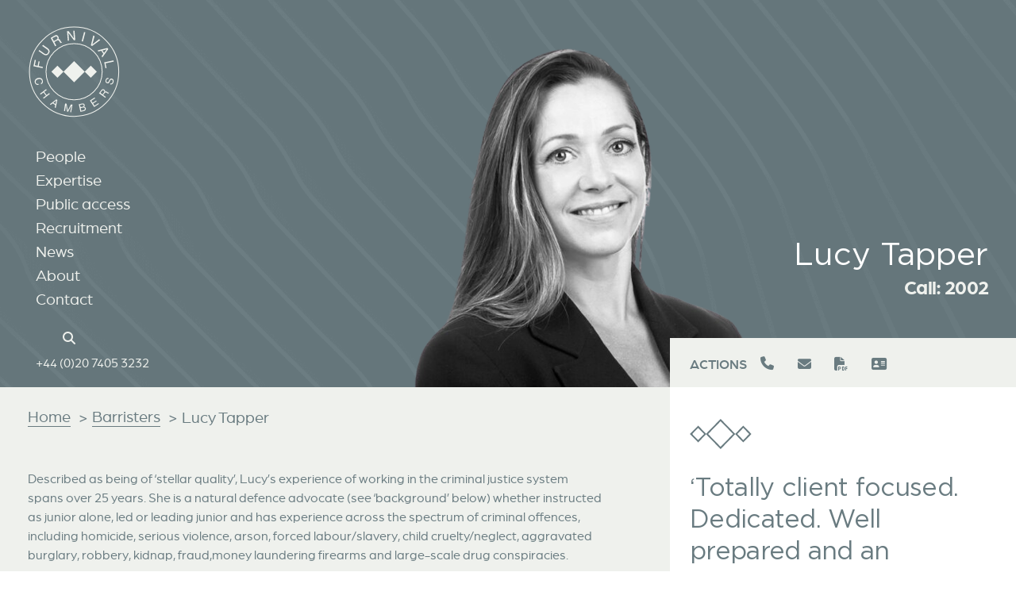

--- FILE ---
content_type: text/html; charset=UTF-8
request_url: https://furnivalchambers.co.uk/barrister/lucy-tapper/
body_size: 35730
content:
<!DOCTYPE html>
<html lang="en-GB">

<head>
   <meta charset="UTF-8">
   <meta name="viewport" content="width=device-width, initial-scale=1">
   <meta name='robots' content='index, follow, max-image-preview:large, max-snippet:-1, max-video-preview:-1' />
<link rel='preconnect' href='https://kit.fontawesome.com/a87ec65596.js' crossorigin>

	<!-- This site is optimized with the Yoast SEO plugin v26.7 - https://yoast.com/wordpress/plugins/seo/ -->
	<title>Lucy Tapper | Furnival Chambers</title><link rel="preload" href="https://furnivalchambers.co.uk/wp-content/uploads/2024/01/Homepage_banner.png" as="image" fetchpriority="high"><link rel="preload" href="https://furnivalchambers.co.uk/wp-content/uploads/2023/12/logo.svg" as="image" fetchpriority="high"><link rel="preload" href="https://furnivalchambers.co.uk/wp-content/uploads/2018/11/Lucy.Tapper.png" as="image" imagesrcset="https://furnivalchambers.co.uk/wp-content/uploads/2018/11/Lucy.Tapper.png 900w, https://furnivalchambers.co.uk/wp-content/uploads/2018/11/Lucy.Tapper-300x200.png 300w, https://furnivalchambers.co.uk/wp-content/uploads/2018/11/Lucy.Tapper-768x512.png 768w, https://furnivalchambers.co.uk/wp-content/uploads/2018/11/Lucy.Tapper-600x400.png 600w" imagesizes="(max-width: 900px) 100vw, 900px" fetchpriority="high"><link rel="preload" href="https://furnivalchambers.co.uk/wp-includes/js/jquery/jquery.min.js?ver=3.7.1" as="script"><link rel="preload" href="https://furnivalchambers.co.uk/wp-includes/js/jquery/jquery-migrate.min.js?ver=3.4.1" as="script"><link rel="preload" href="https://furnivalchambers.co.uk/wp-content/themes/furnival/dist/bundle.js?ver=1708681829" as="script"><style id="perfmatters-used-css">.sqe-pdf__btn{cursor:pointer;}@keyframes sqe-pdf-loading{from{stroke-dashoffset:0;}to{stroke-dashoffset:376;}}@keyframes cmplz-fadein{from{opacity:0;}to{opacity:1;}}@import url("https://fonts.googleapis.com/css2?family=DM+Sans:opsz@9..40&display=swap");@media print,screen and (min-width: 48em){.reveal.large,.reveal.small,.reveal.tiny,.reveal{right:auto;left:auto;margin:0 auto;}}html{line-height:1.15;-webkit-text-size-adjust:100%;}body{margin:0;}h1{font-size:2em;margin:.67em 0;}a{background-color:rgba(0,0,0,0);}img{border-style:none;}button,input,optgroup,select,textarea{font-family:inherit;font-size:100%;line-height:1.15;margin:0;}button,input{overflow:visible;}button,select{text-transform:none;}button,[type=button],[type=reset],[type=submit]{-webkit-appearance:button;}button::-moz-focus-inner,[type=button]::-moz-focus-inner,[type=reset]::-moz-focus-inner,[type=submit]::-moz-focus-inner{border-style:none;padding:0;}button:-moz-focusring,[type=button]:-moz-focusring,[type=reset]:-moz-focusring,[type=submit]:-moz-focusring{outline:1px dotted ButtonText;}[type=checkbox],[type=radio]{-webkit-box-sizing:border-box;box-sizing:border-box;padding:0;}[type=number]::-webkit-inner-spin-button,[type=number]::-webkit-outer-spin-button{height:auto;}[type=search]{-webkit-appearance:textfield;outline-offset:-2px;}[type=search]::-webkit-search-decoration{-webkit-appearance:none;}::-webkit-file-upload-button{-webkit-appearance:button;font:inherit;}details{display:block;}summary{display:list-item;}[hidden]{display:none;}[data-whatintent=mouse] *,[data-whatintent=mouse] *:focus,[data-whatintent=touch] *,[data-whatintent=touch] *:focus,[data-whatinput=mouse] *,[data-whatinput=mouse] *:focus,[data-whatinput=touch] *,[data-whatinput=touch] *:focus{outline:none;}[draggable=false]{-webkit-touch-callout:none;-webkit-user-select:none;}html{-webkit-box-sizing:border-box;box-sizing:border-box;font-size:18px;}*,*::before,*::after{-webkit-box-sizing:inherit;box-sizing:inherit;}body{margin:0;padding:0;background:#263035;font-family:"Futura PT",Arial,sans-serif;font-weight:normal;line-height:1.5;color:#263035;-webkit-font-smoothing:antialiased;-moz-osx-font-smoothing:grayscale;}img{display:inline-block;vertical-align:middle;max-width:100%;height:auto;-ms-interpolation-mode:bicubic;}button{padding:0;-webkit-appearance:none;-moz-appearance:none;appearance:none;border:0;border-radius:0;background:rgba(0,0,0,0);line-height:1;cursor:auto;}[data-whatinput=mouse] button{outline:0;}button,input,optgroup,select,textarea{font-family:inherit;}[type=text],[type=password],[type=date],[type=datetime],[type=datetime-local],[type=month],[type=week],[type=email],[type=number],[type=search],[type=tel],[type=time],[type=url],[type=color],textarea{display:block;-webkit-box-sizing:border-box;box-sizing:border-box;width:100%;height:2.1666666667rem;margin:0 0 .8888888889rem;padding:.4444444444rem;border:1px solid #9a9a9a;border-radius:4px;background-color:#fff;-webkit-box-shadow:none;box-shadow:none;font-family:inherit;font-size:.8888888889rem;font-weight:normal;line-height:1.5;color:#263035;-webkit-transition:border-color .25s ease-in-out,-webkit-box-shadow .5s;transition:border-color .25s ease-in-out,-webkit-box-shadow .5s;transition:box-shadow .5s,border-color .25s ease-in-out;transition:box-shadow .5s,border-color .25s ease-in-out,-webkit-box-shadow .5s;-webkit-appearance:none;-moz-appearance:none;appearance:none;}[type=text]:focus,[type=password]:focus,[type=date]:focus,[type=datetime]:focus,[type=datetime-local]:focus,[type=month]:focus,[type=week]:focus,[type=email]:focus,[type=number]:focus,[type=search]:focus,[type=tel]:focus,[type=time]:focus,[type=url]:focus,[type=color]:focus,textarea:focus{outline:none;border:1px solid #263035;background-color:#fff;-webkit-box-shadow:none;box-shadow:none;-webkit-transition:border-color .25s ease-in-out,-webkit-box-shadow .5s;transition:border-color .25s ease-in-out,-webkit-box-shadow .5s;transition:box-shadow .5s,border-color .25s ease-in-out;transition:box-shadow .5s,border-color .25s ease-in-out,-webkit-box-shadow .5s;}input:disabled,input[readonly],textarea:disabled,textarea[readonly]{background-color:#eff2f3;cursor:not-allowed;}[type=submit],[type=button]{-webkit-appearance:none;-moz-appearance:none;appearance:none;border-radius:4px;}input[type=search]{-webkit-box-sizing:border-box;box-sizing:border-box;}::-webkit-input-placeholder{color:#9a9a9a;}::-moz-placeholder{color:#9a9a9a;}:-ms-input-placeholder{color:#9a9a9a;}::-ms-input-placeholder{color:#9a9a9a;}::placeholder{color:#9a9a9a;}[type=file],[type=checkbox],[type=radio]{margin:0 0 .8888888889rem;}[type=checkbox]+label,[type=radio]+label{display:inline-block;vertical-align:baseline;margin-left:.4444444444rem;margin-right:.8888888889rem;margin-bottom:0;}[type=checkbox]+label[for],[type=radio]+label[for]{cursor:pointer;}label>[type=checkbox],label>[type=radio]{margin-right:.4444444444rem;}[type=file]{width:100%;}label{display:block;margin:0;font-size:.7777777778rem;font-weight:normal;line-height:1.8;color:#263035;}div,dl,dt,dd,ul,ol,li,h1,h2,h3,h4,.single .section__date,h5,h6,pre,form,p,blockquote,th,td{margin:0;padding:0;}p{margin-bottom:1rem;font-size:inherit;line-height:1.5;text-rendering:optimizeLegibility;}em,i{font-style:italic;line-height:inherit;}h1,.h1,h2,.h2,h3,.h3,h4,.single .section__date,.h4,h5,.h5,h6,.h6{font-family:"Futura PT",Arial,sans-serif;font-style:normal;font-weight:bold;color:#697b80;text-rendering:optimizeLegibility;}h1,.h1{font-size:1.7777777778rem;line-height:1.33;margin-top:0;margin-bottom:1rem;}h2,.h2{font-size:1.3333333333rem;line-height:1.33;margin-top:0;margin-bottom:1rem;}h3,.h3{font-size:1rem;line-height:1.33;margin-top:0;margin-bottom:1rem;}@media print,screen and (min-width: 48em){h1,.h1{font-size:2.2222222222rem;}h2,.h2{font-size:1.3333333333rem;}h3,.h3{font-size:1.1111111111rem;}}a{line-height:inherit;color:#248086;-webkit-text-decoration:underline;text-decoration:underline;cursor:pointer;}a:hover,a:focus{color:#697b80;}a img{border:0;}ul,ol,dl{margin-bottom:1rem;list-style-position:outside;line-height:1.5;}li{font-size:inherit;}ul{margin-left:2rem;list-style-type:disc;}ul ul,ul ol,ol ul,ol ol{margin-left:1.25rem;margin-bottom:0;}@media print{*{background:rgba(0,0,0,0) !important;color:#000 !important;-webkit-print-color-adjust:economy;print-color-adjust:economy;-webkit-box-shadow:none !important;box-shadow:none !important;text-shadow:none !important;}a,a:visited{-webkit-text-decoration:underline;text-decoration:underline;}a[href]:after{content:" (" attr(href) ")";}.ir a:after,a[href^="javascript:"]:after,a[href^="#"]:after{content:"";}tr,img{page-break-inside:avoid;}img{max-width:100% !important;}@page{margin:.5cm;}p,h2,h3{orphans:3;widows:3;}h2,h3{page-break-after:avoid;}}.grid-container{padding-right:2rem;padding-left:2rem;max-width:65.5555555556rem;margin-left:auto;margin-right:auto;}.grid-x{display:-webkit-box;display:-ms-flexbox;display:flex;-webkit-box-orient:horizontal;-webkit-box-direction:normal;-ms-flex-flow:row wrap;flex-flow:row wrap;}.cell{-webkit-box-flex:0;-ms-flex:0 0 auto;flex:0 0 auto;min-height:0;min-width:0;width:100%;}.grid-x>.small-shrink,.grid-x>.small-full,.grid-x>.small-1,.grid-x>.small-2,.grid-x>.small-3,.grid-x>.small-4,.grid-x>.small-5,.grid-x>.small-6,.grid-x>.small-7,.grid-x>.small-8,.grid-x>.small-9,.grid-x>.small-10,.grid-x>.small-11,.grid-x>.small-12{-ms-flex-preferred-size:auto;flex-basis:auto;}@media print,screen and (min-width: 48em){.grid-x>.medium-shrink,.grid-x>.medium-full,.grid-x>.medium-1,.grid-x>.medium-2,.grid-x>.medium-3,.grid-x>.medium-4,.grid-x>.medium-5,.grid-x>.medium-6,.grid-x>.medium-7,.grid-x>.medium-8,.grid-x>.medium-9,.grid-x>.medium-10,.grid-x>.medium-11,.grid-x>.medium-12{-ms-flex-preferred-size:auto;flex-basis:auto;}}.grid-x>.small-12,.grid-x>.small-11,.grid-x>.small-10,.grid-x>.small-9,.grid-x>.small-8,.grid-x>.small-7,.grid-x>.small-6,.grid-x>.small-5,.grid-x>.small-4,.grid-x>.small-3,.grid-x>.small-2,.grid-x>.small-1{-webkit-box-flex:0;-ms-flex:0 0 auto;flex:0 0 auto;}.grid-x>.small-12{width:100%;}@media print,screen and (min-width: 48em){.grid-x>.medium-12,.grid-x>.medium-11,.grid-x>.medium-10,.grid-x>.medium-9,.grid-x>.medium-8,.grid-x>.medium-7,.grid-x>.medium-6,.grid-x>.medium-5,.grid-x>.medium-4,.grid-x>.medium-3,.grid-x>.medium-2,.grid-x>.medium-1,.grid-x>.medium-shrink{-webkit-box-flex:0;-ms-flex:0 0 auto;flex:0 0 auto;}.grid-x>.medium-6{width:50%;}}.close-button{position:absolute;z-index:10;color:#263035;cursor:pointer;}[data-whatinput=mouse] .close-button{outline:0;}.close-button:hover,.close-button:focus{color:#263035;}.close-button.medium,.close-button{right:1rem;top:.5rem;font-size:2em;line-height:1;}.dropdown-pane{position:absolute;z-index:10;display:none;width:117px;padding:1rem;visibility:hidden;border:1px solid #9a9a9a;border-radius:0;background-color:#697b80;font-size:1rem;}.dropdown-pane.tiny{width:100px;}.accordion{margin-left:0;background:#fff;list-style-type:none;}.accordion[disabled] .accordion-title{cursor:not-allowed;}.accordion-item:first-child>:first-child{border-radius:0 0 0 0;}.accordion-item:last-child>:last-child{border-radius:0 0 0 0;}.accordion-title{position:relative;display:block;padding:.75rem .25rem;border:1px solid #697b80;border-bottom:0;font-size:18px;line-height:1;color:#697b80;}:last-child:not(.is-active)>.accordion-title{border-bottom:1px solid #697b80;border-radius:0 0 0 0;}.accordion-title:hover,.accordion-title:focus{background-color:#eff2f3;}.accordion-content{display:none;padding:1rem 0;border:1px solid #697b80;border-bottom:0;background-color:#fff;color:#263035;}:last-child>.accordion-content:last-child{border-bottom:1px solid #697b80;}.menu{padding:0;margin:0;list-style:none;position:relative;display:-webkit-box;display:-ms-flexbox;display:flex;-ms-flex-wrap:wrap;flex-wrap:wrap;}[data-whatinput=mouse] .menu li{outline:0;}.menu a,.menu .button{line-height:1;-webkit-text-decoration:none;text-decoration:none;display:block;padding:.6rem;}.menu input,.menu select,.menu a,.menu button{margin-bottom:0;}.menu input{display:inline-block;}.menu,.menu.horizontal{-ms-flex-wrap:wrap;flex-wrap:wrap;-webkit-box-orient:horizontal;-webkit-box-direction:normal;-ms-flex-direction:row;flex-direction:row;}.reveal{z-index:1006;-webkit-backface-visibility:hidden;backface-visibility:hidden;display:none;padding:1rem;border:1px solid #9a9a9a;border-radius:0;background-color:#fff;position:relative;top:100px;margin-right:auto;margin-left:auto;overflow-y:auto;-webkit-overflow-scrolling:touch;}[data-whatinput=mouse] .reveal{outline:0;}@media print,screen and (min-width: 48em){.reveal{min-height:0;}}.reveal>:last-child{margin-bottom:0;}@media print,screen and (min-width: 48em){.reveal{width:600px;max-width:65.5555555556rem;}}@media print,screen and (min-width: 48em){.reveal.tiny{width:30%;max-width:65.5555555556rem;}}@media print,screen and (max-width: 47.99875em){.reveal{top:0;right:0;bottom:0;left:0;width:100%;max-width:none;height:100%;min-height:100%;margin-left:0;border:0;border-radius:0;}}@media print,screen and (max-width: 47.99875em){.hide-for-small-only{display:none !important;}}@media screen and (max-width: 0em),screen and (min-width: 48em){.show-for-small-only{display:none !important;}}.show-for-sr,.show-on-focus{position:absolute !important;width:1px !important;height:1px !important;padding:0 !important;overflow:hidden !important;clip:rect(0,0,0,0) !important;white-space:nowrap !important;border:0 !important;}@-webkit-keyframes shake-7{0%,10%,20%,30%,40%,50%,60%,70%,80%,90%{-webkit-transform:translateX(7%);transform:translateX(7%);}5%,15%,25%,35%,45%,55%,65%,75%,85%,95%{-webkit-transform:translateX(-7%);transform:translateX(-7%);}}@keyframes shake-7{0%,10%,20%,30%,40%,50%,60%,70%,80%,90%{-webkit-transform:translateX(7%);transform:translateX(7%);}5%,15%,25%,35%,45%,55%,65%,75%,85%,95%{-webkit-transform:translateX(-7%);transform:translateX(-7%);}}@-webkit-keyframes spin-cw-1turn{0%{-webkit-transform:rotate(-1turn);transform:rotate(-1turn);}100%{-webkit-transform:rotate(0);transform:rotate(0);}}@keyframes spin-cw-1turn{0%{-webkit-transform:rotate(-1turn);transform:rotate(-1turn);}100%{-webkit-transform:rotate(0);transform:rotate(0);}}@-webkit-keyframes spin-ccw-1turn{0%{-webkit-transform:rotate(0);transform:rotate(0);}100%{-webkit-transform:rotate(-1turn);transform:rotate(-1turn);}}@keyframes spin-ccw-1turn{0%{-webkit-transform:rotate(0);transform:rotate(0);}100%{-webkit-transform:rotate(-1turn);transform:rotate(-1turn);}}@-webkit-keyframes wiggle-7deg{40%,50%,60%{-webkit-transform:rotate(7deg);transform:rotate(7deg);}35%,45%,55%,65%{-webkit-transform:rotate(-7deg);transform:rotate(-7deg);}0%,30%,70%,100%{-webkit-transform:rotate(0);transform:rotate(0);}}@keyframes wiggle-7deg{40%,50%,60%{-webkit-transform:rotate(7deg);transform:rotate(7deg);}35%,45%,55%,65%{-webkit-transform:rotate(-7deg);transform:rotate(-7deg);}0%,30%,70%,100%{-webkit-transform:rotate(0);transform:rotate(0);}}*{padding:0;margin:0;outline:0;-webkit-box-sizing:border-box;box-sizing:border-box;}*:before,*:after{-webkit-box-sizing:inherit;box-sizing:inherit;}article,aside,details,figcaption,figure,footer,header,hgroup,menu,nav,section,summary,main{display:block;}html{-webkit-tap-highlight-color:rgba(0,0,0,0);tap-highlight-color:rgba(0,0,0,0);}body{-moz-osx-font-smoothing:grayscale;-webkit-font-smoothing:antialiased;font-smoothing:antialiased;-webkit-text-size-adjust:none;-moz-text-size-adjust:none;-ms-text-size-adjust:none;text-size-adjust:none;}img,iframe,video,audio,object{max-width:100%;}img,iframe{border:0 none;}img{height:auto;display:inline-block;vertical-align:middle;}address{font-style:normal;}svg:not(:root){overflow:hidden;}a,button,input[type=submit],input[type=button],input[type=reset],input[type=file],input[type=image],label[for]{cursor:pointer;}a[href^=tel],button[disabled],input[disabled],textarea[disabled],select[disabled]{cursor:default;}button::-moz-focus-inner,input::-moz-focus-inner{padding:0;border:0;}input[type=text],input[type=password],input[type=date],input[type=datetime],input[type=datetime-local],input[type=month],input[type=week],input[type=email],input[type=number],input[type=search],input[type=tel],input[type=time],input[type=url],input[type=color],textarea,a[href^=tel]{-webkit-appearance:none;-moz-appearance:none;appearance:none;}input[type=search]::-webkit-search-cancel-button,input[type=search]::-webkit-search-decoration{-webkit-appearance:none;appearance:none;}button,input,optgroup,select,textarea{font-family:inherit;font-size:inherit;color:inherit;-moz-osx-font-smoothing:grayscale;-webkit-font-smoothing:antialiased;font-smoothing:antialiased;}button,select{text-transform:none;}nav ul,nav ol{list-style:none outside none;}input::-webkit-input-placeholder{color:inherit;opacity:1;}input::-moz-placeholder{color:inherit;opacity:1;}input:-ms-input-placeholder{color:inherit;opacity:1;}input::-ms-input-placeholder{color:inherit;opacity:1;}input::placeholder{color:inherit;opacity:1;}input:-webkit-autofill{-webkit-text-fill-color:inherit;-webkit-box-shadow:0 0 0 1000px #fff inset;}input[type=text],input[type=button],input[type=tel],input[type=email],input[type=submit],input[type=date],input[type=search],textarea{-webkit-appearance:none;-moz-appearance:none;appearance:none;}@media (prefers-reduced-motion: no-preference){:root{scroll-behavior:smooth;}}html,body{font-size:18px;}a{-webkit-transition:all .4s;transition:all .4s;}h1,h2,h3,h4,.single .section__date,h5,h6{color:#eff1ed;font-weight:400;}h1,.h1{font-size:3.75rem;}h2,.h2{font-size:3.25rem;}h3,.h3{font-size:2.6875rem;}a:focus{color:#ffc07b;}.list-actions{margin-left:0;list-style-type:none;display:-webkit-box;display:-ms-flexbox;display:flex;-ms-flex-wrap:wrap;flex-wrap:wrap;-webkit-box-align:center;-ms-flex-align:center;align-items:center;}.list-actions li{margin:0 2rem 0 0;line-height:1;}.list-actions li:last-child{margin:0;}.list-actions a{-webkit-text-decoration:none;text-decoration:none;display:inline-block;-webkit-transition:color .4s;transition:color .4s;line-height:1;}@media (hover: hover)and (pointer: fine){.list-actions a:hover{color:#ffc07b;cursor:pointer;}}.list-actions button{background-color:rgba(0,0,0,0);color:#697b80;font-size:inherit;margin:0 2.65rem 0 0;line-height:1;}.list-actions button:hover{color:#ffc07b;}.wrapper{position:relative;min-height:100vh;overflow:hidden;}a img:hover{-webkit-transform:scale(1.03);transform:scale(1.03);}[hidden],.hidden{display:none;}[disabled],.disabled{cursor:default;}@font-face{font-family:"Arboria";src:url("https://furnivalchambers.co.uk/wp-content/themes/furnival/dist/../assets/fonts/Arboria-Book.woff2") format("woff2"),url("https://furnivalchambers.co.uk/wp-content/themes/furnival/dist/../assets/fonts/Arboria-Book.woff") format("woff");font-weight:400;font-style:normal;}@font-face{font-family:"Arboria";src:url("https://furnivalchambers.co.uk/wp-content/themes/furnival/dist/../assets/fonts/Arboria-Medium.woff2") format("woff2"),url("https://furnivalchambers.co.uk/wp-content/themes/furnival/dist/../assets/fonts/Arboria-Medium.woff") format("woff");font-weight:500;font-style:normal;}@font-face{font-family:"Arboria";src:url("https://furnivalchambers.co.uk/wp-content/themes/furnival/dist/../assets/fonts/Arboria-Bold.woff2") format("woff2"),url("https://furnivalchambers.co.uk/wp-content/themes/furnival/dist/../assets/fonts/Arboria-Bold.woff") format("woff");font-weight:700;font-style:normal;}@font-face{font-family:"Gotham";src:url("https://furnivalchambers.co.uk/wp-content/themes/furnival/dist/../assets/fonts/GothamBook-Italic.woff2") format("woff2"),url("https://furnivalchambers.co.uk/wp-content/themes/furnival/dist/../assets/fonts/GothamBook-Italic.woff") format("woff");font-weight:400;font-style:italic;font-display:swap;}@font-face{font-family:"Gotham";src:url("https://furnivalchambers.co.uk/wp-content/themes/furnival/dist/../assets/fonts/Gotham-Book.woff2") format("woff2"),url("https://furnivalchambers.co.uk/wp-content/themes/furnival/dist/../assets/fonts/Gotham-Book.woff") format("woff");font-weight:400;font-style:normal;font-display:swap;}html{font-size:62.5%;}body{min-width:320px;background:#fff;font-family:"Arboria","Helvetica Neue",Helvetica,Arial,sans-serif;font-weight:400;font-size:1.6rem;line-height:1.56;color:#000;}@media print,screen and (max-width: 47.99875em){body{font-size:1.4rem;}}a{color:inherit;-webkit-text-decoration:underline;text-decoration:underline;}a:hover{-webkit-text-decoration:none;text-decoration:none;}a[href^=tel]{-webkit-text-decoration:none;text-decoration:none;}.h1,h1,.h2,h2,.h3,h3,.h4,h4,.single .section__date,.h5,h5,.h6,h6{margin-bottom:calc(1.56em / 2);font-family:"Gotham",sans-serif;}.h1,h1{font-size:4rem;line-height:1.1;}@media print,screen and (max-width: 47.99875em){.h1,h1{font-size:4rem;}}.h2,h2{font-size:4.4rem;line-height:1.14;letter-spacing:-.0327em;}@media print,screen and (max-width: 47.99875em){.h2,h2{font-size:3.4rem;}}.h3,h3{font-size:3.2rem;line-height:1.28;letter-spacing:-.0218em;}@media print,screen and (max-width: 47.99875em){.h3,h3{font-size:2.6rem;}}p{line-height:inherit;}p,ul,ol,dl,hr,table,blockquote{margin-bottom:1.56em;}h1[class],h2[class],h3[class],h4[class],.single [class].section__date,h5[class],h6[class],h1:last-child,h2:last-child,h3:last-child,h4:last-child,.single .section__date:last-child,h5:last-child,h6:last-child,p:last-child,ul:last-child,ol:last-child,dl:last-child,table:last-child,blockquote:last-child{margin-bottom:0;}.breadcrumbs{list-style:none;padding:0;margin:0 0 .5rem;}.breadcrumbs li{display:inline-block;}.breadcrumbs a{-webkit-text-decoration:none;text-decoration:none;border-bottom:1px solid rgba(0,0,0,0);}.breadcrumbs a:hover{border-color:#263035;}.breadcrumbs .separator{margin:0 .5rem;color:#248086;}.footer{background:#697b80;position:relative;overflow:hidden;padding:5.9rem 0 5.7rem;font-size:1.6rem;line-height:1.38;font-family:"DM Sans",sans-serif;color:#eff1ed;}@media print,screen and (max-width: 63.99875em){.footer{padding:4rem 0;}}.footer .footer__background{position:absolute;top:0;left:0;width:100%;height:100%;pointer-events:none;}.footer .footer__background img{width:100%;height:100%;-o-object-fit:cover;object-fit:cover;-o-object-position:left bottom;object-position:left bottom;}.footer .footer__inner{display:-webkit-box;display:-ms-flexbox;display:flex;-ms-flex-wrap:wrap;flex-wrap:wrap;-webkit-box-pack:justify;-ms-flex-pack:justify;justify-content:space-between;-webkit-box-align:start;-ms-flex-align:start;align-items:flex-start;padding-left:0;padding-right:.3rem;}@media print,screen and (max-width: 74.99875em){.footer .footer__inner{padding:0;}}@media print,screen and (max-width: 63.99875em){.footer .footer__inner{display:block;}}.footer .footer__inner a{display:inline-block;-webkit-text-decoration:none;text-decoration:none;-webkit-transition:color .4s;transition:color .4s;}@media (hover: hover)and (pointer: fine){.footer .footer__inner a:hover{color:#ffc07b;}}.footer .footer__inner p{margin-bottom:1.5rem;}.footer .footer__inner p:last-child{margin:0;}.footer .footer__logo{max-width:11.7rem;display:inline-block;-webkit-text-decoration:none;text-decoration:none;padding-top:.3rem;}@media print,screen and (max-width: 63.99875em){.footer .footer__logo{padding-top:0;margin-bottom:3rem;}}.footer .footer__grid{-webkit-box-flex:1;-ms-flex:1;flex:1;max-width:67.2%;margin-bottom:-1.4rem;}@media print,screen and (max-width: 63.99875em){.footer .footer__grid{max-width:100%;}}.footer .footer__grid>*{margin-bottom:1.4rem;}.footer .footer__address span{display:block;}.footer .footer__address a{-webkit-text-decoration:none;text-decoration:none;}.footer .footer__socials{padding:1.8rem 0 0 .4rem;margin-bottom:2.7rem;}.footer .footer__socials ul{list-style-type:none;margin-left:0;display:-webkit-box;display:-ms-flexbox;display:flex;-ms-flex-wrap:wrap;flex-wrap:wrap;-webkit-box-align:center;-ms-flex-align:center;align-items:center;}.footer .footer__socials li{margin-right:1.7rem;}.footer .footer__socials li:last-child{margin:0;}.footer .footer__links{padding-top:.5rem;}.footer .footer__links ul{list-style-type:none;margin-left:0;}.footer .footer__links li{line-height:1.38;}.footer .footer__list-logos{list-style-type:none;margin-left:0;display:-webkit-box;display:-ms-flexbox;display:flex;-ms-flex-wrap:wrap;flex-wrap:wrap;}.footer .footer__list-logos li{margin-right:1.8rem;}.footer .footer__list-logos li:last-child{margin:0;}.footer .footer__list-logos img{mix-blend-mode:screen;height:100px;width:auto;}.grid-container{max-width:calc(120rem + 1.5rem * 2);padding-left:1.5rem;padding-right:1.5rem;margin:auto;width:100%;}.header{position:absolute;top:0;left:0;right:0;z-index:5;color:#eff1ed;padding-top:3.2rem;pointer-events:none;}@media print,screen and (max-width: 47.99875em){.header{padding:1rem 0;-webkit-transition:background .4s .4s;transition:background .4s .4s;pointer-events:auto;}}@media (max-width: 1299px){.header .header__inner{margin-left:0;}}@media print,screen and (max-width: 47.99875em){.header .header__inner{display:-webkit-box;display:-ms-flexbox;display:flex;-webkit-box-align:center;-ms-flex-align:center;align-items:center;-webkit-box-pack:start;-ms-flex-pack:start;justify-content:flex-start;}}.header .header__nav+.header__utilities{margin-top:2rem;}.header .header__utilities a{-webkit-text-decoration:none;text-decoration:none;display:inline-block;-webkit-transition:color .4s;transition:color .4s;pointer-events:auto;}@media (hover: hover)and (pointer: fine){.header .header__utilities a:hover{color:#ffc07b;}}.header .header__utilities a .ico-phone:hover{cursor:pointer;}.header .header__utilities>a{margin-top:.9rem;padding-left:1rem;}.header .header__utilities>a:hover{cursor:pointer;}.header .header__utilities ul{margin:0;list-style-type:none;display:-webkit-box;display:-ms-flexbox;display:flex;-ms-flex-wrap:wrap;flex-wrap:wrap;-webkit-box-align:center;-ms-flex-align:center;align-items:center;padding-left:1rem;}.header .header__utilities li{margin-right:1.3rem;}.header .header__utilities li:last-child{margin:0;}#search-model label{font-size:2rem;}#search-model input{display:block;width:100%;-webkit-appearance:none;-moz-appearance:none;appearance:none;border-radius:0;border:0;background:#eff1ed;font-size:1.6rem;line-height:1.25;-webkit-box-shadow:none;box-shadow:none;padding:1.7rem 1.3rem;height:auto;color:#001e43;margin:0;-webkit-transition:-webkit-box-shadow .4s;transition:-webkit-box-shadow .4s;transition:box-shadow .4s;transition:box-shadow .4s,-webkit-box-shadow .4s;}#logo{display:inline-block;line-height:0;}#logo img{-webkit-transition:width .4s;transition:width .4s;width:150px;}@media print,screen and (min-width: 48em){#logo img{width:200px;}}@media screen and (min-width: 75em){#logo img{width:345px;}}.header .menu>.menu-item-has-children>a:after{content:"";display:inline-block;height:.4rem;width:.4rem;border-width:0 2px 2px 0;border-style:solid;-webkit-transition:border-color .4s;transition:border-color .4s;-webkit-transform:rotate(45deg);transform:rotate(45deg);position:relative;top:-.1rem;margin-left:.5rem;}#menu-item-19 .sub-menu{width:108rem;max-width:108rem;-webkit-column-count:3;-moz-column-count:3;column-count:3;}@media (max-width: 1350px){#menu-item-19 .sub-menu{width:80rem;}}@media (max-width: 1000px){#menu-item-19 .sub-menu{width:54rem;-webkit-column-count:2;-moz-column-count:2;column-count:2;}}#menu-item-19 .sub-menu li:first-of-type{-webkit-column-span:all;-moz-column-span:all;column-span:all;}input[type=search]::-ms-clear{display:none;width:0;height:0;}input[type=search]::-ms-reveal{display:none;width:0;height:0;}input[type=search]::-webkit-search-decoration,input[type=search]::-webkit-search-cancel-button,input[type=search]::-webkit-search-results-button,input[type=search]::-webkit-search-results-decoration{display:none;}.search-form input[type=search]{display:block;width:100%;-webkit-appearance:none;-moz-appearance:none;appearance:none;border-radius:0;border:0;background:#eff1ed;font-size:1.6rem;line-height:1.25;-webkit-box-shadow:none;box-shadow:none;padding:1.7rem 1.3rem;height:auto;color:#001e43;margin:0;-webkit-transition:-webkit-box-shadow .4s;transition:-webkit-box-shadow .4s;transition:box-shadow .4s;transition:box-shadow .4s,-webkit-box-shadow .4s;background-color:#fff;}.section-secondary{background:#fff;color:#697b80;}@media print,screen and (max-width: 47.99875em){.section-secondary{padding:4.5rem 0;}}.section-secondary .section__inner{display:-webkit-box;display:-ms-flexbox;display:flex;-ms-flex-wrap:wrap;flex-wrap:wrap;}@media print,screen and (max-width: 63.99875em){.section-secondary .section__inner{display:block;}}.section-secondary .section__content{-webkit-box-flex:1;-ms-flex:1;flex:1;position:relative;z-index:2;padding:2.5rem 3.5rem 9.2rem 0;}@media print,screen and (max-width: 74.99875em){.section-secondary .section__content{padding:2.5rem 2rem 7rem 0;}}@media print,screen and (max-width: 63.99875em){.section-secondary .section__content{padding:2.5rem 0 5rem;}}@media print,screen and (max-width: 47.99875em){.section-secondary .section__content{padding:0;margin-bottom:3rem;}}.section-secondary .section__content:before{content:"";position:absolute;top:0;right:0;width:100vw;height:100%;background:#eff1ed;z-index:-1;pointer-events:none;}@media print,screen and (max-width: 63.99875em){.section-secondary .section__content:before{display:none;}}.section-secondary .section__content h1,.section-secondary .section__content h2,.section-secondary .section__content h3,.section-secondary .section__content h4,.section-secondary .section__content .single .section__date,.single .section-secondary .section__content .section__date,.section-secondary .section__content h5,.section-secondary .section__content h6{color:#697b80;}.section-secondary .section__content h2{font-size:4.1rem;line-height:1.2;letter-spacing:-.035em;margin:2rem 0;color:#697b80;}@media print,screen and (max-width: 63.99875em){.section-secondary .section__content h2{margin-bottom:2.5rem;}}@media print,screen and (max-width: 47.99875em){.section-secondary .section__content h2{font-size:3rem;}}.section-secondary .section__content-inner{max-width:72.8rem;}@media print,screen and (max-width: 63.99875em){.section-secondary .section__content-inner{max-width:100%;padding-left:0;}}.section-secondary .section__breadcrumbs{margin:0 0 5.3rem 0;}@media (max-width: 1299px){.section-secondary .section__breadcrumbs{margin-left:0;}}@media print,screen and (max-width: 63.99875em){.section-secondary .section__breadcrumbs{margin-bottom:3.5rem;}}.section-secondary .section__text p{margin-bottom:2rem;}.section-secondary .section__text p:last-child{margin:0;}.section-secondary .section__text+.section__accordions{margin-top:4.6rem;}@media print,screen and (max-width: 63.99875em){.section-secondary .section__text+.section__accordions{margin-top:3.5rem;}}.section-secondary .section__accordion-actions{margin-top:3.3rem;}@media print,screen and (max-width: 63.99875em){.section-secondary .section__accordion-actions{margin-top:2.5rem;}}.section-secondary .section__accordions,.section-secondary .section__related{margin-top:6.3rem;}@media print,screen and (max-width: 63.99875em){.section-secondary .section__accordions,.section-secondary .section__related{margin-top:4rem;}}.section-secondary .section__aside{-webkit-box-flex:0;-ms-flex:0 0 40.1rem;flex:0 0 40.1rem;padding:6.4rem 0 3rem 6.3rem;display:-webkit-box;display:-ms-flexbox;display:flex;}@media (max-width: 1299px){.section-secondary .section__aside{padding:4rem 1rem 3rem 2.5rem;}}@media print,screen and (max-width: 63.99875em){.section-secondary .section__aside{padding:2.5rem 0 4rem;text-align:center;}}@media print,screen and (max-width: 47.99875em){.section-secondary .section__aside{padding:0;}}.section-secondary .section__aside h3{color:#697b80;}.section-secondary .section__aside-decoration{margin-bottom:2.7rem;}.section-secondary .section__aside-text{font-size:2rem;line-height:1.2;margin-bottom:3.2rem;}@media print,screen and (max-width: 63.99875em){.section-secondary .section__aside-text{margin-bottom:2.5rem;font-size:1.8rem;}}.section-secondary .section__aside-text h3{margin-bottom:2.6rem;}@media print,screen and (max-width: 63.99875em){.section-secondary .section__aside-text h3{margin-bottom:2rem;}}.section-secondary .section__aside-image{text-align:right;margin-bottom:5.9rem;}@media (max-width: 1299px){.section-secondary .section__aside-image{margin-right:0;}}@media print,screen and (max-width: 63.99875em){.section-secondary .section__aside-image img{width:100%;height:auto;}}.grid-container{padding-left:1rem !important;padding-right:1rem !important;}@media print,screen and (min-width: 48em){.grid-container{padding-left:2rem !important;padding-right:2rem !important;}}@media print,screen and (min-width: 64em){.grid-container{padding-left:1rem !important;padding-right:1rem !important;}}.grid-container{width:100%;}.share-wrapper h2{margin-bottom:0;}.share-wrapper .share{display:-webkit-box;display:-ms-flexbox;display:flex;-webkit-box-align:center;-ms-flex-align:center;align-items:center;-ms-flex-line-pack:center;align-content:center;width:100%;-webkit-box-pack:center;-ms-flex-pack:center;justify-content:center;}.share-wrapper .share li a{color:#fff;}.share-wrapper .share .share-button{font-size:1.3888888889rem;padding:.5rem .5rem .5rem 0;}.accordion{background:none;}.accordion .accordion-item{border-top:.1rem solid #697b80;color:#697b80;}.accordion .accordion-item:last-child{margin:0;}.accordion .accordion-item:last-child:not(.is-active)>.accordion-title{border:0;border-radius:0;}.accordion .accordion-item:last-child>.accordion-content:last-child{border:0;}.accordion .accordion-title{padding:1.8rem 3rem 2.1rem 0;border:0;font-size:2rem;font-weight:500;line-height:1.2;-webkit-text-decoration:none;text-decoration:none;color:currentColor;display:block;-webkit-transition:padding .4s;transition:padding .4s;}.accordion .accordion-title:hover,.accordion .accordion-title:focus{background:none;}.accordion .accordion-title:before{position:absolute;top:50%;content:"";line-height:1;margin-top:0;right:0;-webkit-transform:rotate(45deg) translate(-50%,-50%);transform:rotate(45deg) translate(-50%,-50%);height:1.2rem;width:1.2rem;border-bottom:.2rem solid currentColor;border-right:.2rem solid currentColor;-webkit-transition:right .4s,-webkit-transform .4s;transition:right .4s,-webkit-transform .4s;transition:transform .4s,right .4s;transition:transform .4s,right .4s,-webkit-transform .4s;-webkit-transform-origin:.4rem .1rem;transform-origin:.4rem .1rem;}.accordion .accordion-title[aria-expanded=true]:before{-webkit-transform:rotate(-135deg) translate(-50%,-50%);transform:rotate(-135deg) translate(-50%,-50%);}.accordion .accordion-content{background:none;border:0;color:inherit;padding:2rem 2rem;}.accordion .accordion-content .accordion-title{font-size:1.5rem;}.hero .hero__background{background-color:#697b80;}.section__breadcrumbs{margin-top:1.5rem;margin-left:1rem;}.section__breadcrumbs .breadcrumbs:before,.section__breadcrumbs .breadcrumbs:after{display:none;}.section__breadcrumbs .breadcrumbs ul{list-style-type:none;display:-webkit-box;display:-ms-flexbox;display:flex;-ms-flex-wrap:wrap;flex-wrap:wrap;-webkit-box-align:center;-ms-flex-align:center;align-items:center;margin-left:0;}.section__breadcrumbs .breadcrumbs li{float:none;font-size:2rem;line-height:1.2;color:#697b80;text-transform:none;font-weight:normal;position:relative;margin-right:.5rem;}@media print,screen and (max-width: 47.99875em){.section__breadcrumbs .breadcrumbs li{font-size:1.6rem;}}.section__breadcrumbs .breadcrumbs li:last-child{margin:0;}.section__breadcrumbs .breadcrumbs a{display:inline-block;-webkit-text-decoration:none;text-decoration:none;-webkit-transition:color .4s;transition:color .4s;color:#697b80;border-bottom:1px solid #697b80;}@media (hover: hover)and (pointer: fine){.section__breadcrumbs .breadcrumbs a:hover{color:#ffc07b;-webkit-text-decoration:none;text-decoration:none;border-color:#ffc07b;}}.btn-outline{display:inline-block;vertical-align:middle;text-align:center;cursor:pointer;-webkit-text-decoration:none;text-decoration:none;-webkit-appearance:none;-moz-appearance:none;appearance:none;background:none;font-family:"Gotham",sans-serif;font-weight:400;font-size:2rem;line-height:1.05;padding:1.3rem 2.85rem;border:.2rem solid #697b80;color:#697b80;min-width:11.7rem;-webkit-transition:color .4s,background .4s;transition:color .4s,background .4s;}@media (hover: hover)and (pointer: fine){.btn-outline:hover{background:#697b80;color:#fff;}}@media print,screen and (max-width: 47.99875em){.btn-outline{font-size:1.8rem;line-height:1;padding:.9rem 1rem;}}.share-btn{margin-top:3.3rem;}.close-button{background-color:rgba(0,0,0,0);}.dropdown-pane{width:118px;}.hero{position:relative;color:#eff1ed;}.hero .hero__background{position:absolute;top:0;left:0;width:100%;height:100%;}.hero .hero__background img:not(.hero__image){width:100%;height:100%;-o-object-fit:cover;object-fit:cover;-o-object-position:50%;object-position:50%;position:relative;}.hero .hero__inner{min-height:48.8rem;display:-webkit-box;display:-ms-flexbox;display:flex;-webkit-box-align:end;-ms-flex-align:end;align-items:flex-end;-webkit-box-pack:end;-ms-flex-pack:end;justify-content:flex-end;padding:3rem 0 5.6rem;position:relative;z-index:2;}@media print,screen and (max-width: 47.99875em){.hero .hero__inner{padding:12rem 0 6rem;min-height:40rem;}}.hero .hero__content{-webkit-box-flex:1;-ms-flex:1;flex:1;max-width:55.6rem;font-size:1.6rem;line-height:1.44;text-align:right;}@media print,screen and (max-width: 47.99875em){.hero .hero__content{max-width:100%;}}.hero .hero__content p{font-size:2rem;}.hero .hero__content h1{margin-bottom:2.5rem;color:#fff;}@media print,screen and (max-width: 47.99875em){.hero .hero__content h1{margin-bottom:1rem;}}.hero .hero__content h1:last-child{margin:0;}.hero .hero__actions{background:#eff1ed;color:#697b80;padding:2rem 0 1.7rem 2.5rem;display:-webkit-box;display:-ms-flexbox;display:flex;-webkit-box-align:center;-ms-flex-align:center;align-items:center;position:relative;font-size:1.7rem;font-weight:500;line-height:1.18;text-transform:uppercase;}@media (max-width: 1299px){.hero .hero__actions{margin-right:0;}}@media print,screen and (max-width: 47.99875em){.hero .hero__actions{padding:1.5rem 0;}}.hero .hero__actions:after{content:"";position:absolute;top:0;left:0;width:100vw;height:100%;background:#eff1ed;z-index:-1;}@media print,screen and (max-width: 47.99875em){.hero .hero__actions:after{left:-1.5rem;right:-1.5rem;width:auto;}}.hero .hero__actions p{margin:0 1.5rem 0 0;}@media (max-width: 575px){.hero .hero__actions p{display:none;}}.hero .hero__actions ul{-webkit-box-flex:0;-ms-flex:0 1 auto;flex:0 1 auto;}@media print,screen and (max-width: 47.99875em){.hero .hero__actions ul{margin-left:auto;}}.hero--alt .hero__background{background:#697b80;display:-webkit-box;display:-ms-flexbox;display:flex;-webkit-box-align:end;-ms-flex-align:end;align-items:flex-end;-webkit-box-pack:center;-ms-flex-pack:center;justify-content:center;padding-left:14.7vw;}.hero--alt .hero__background:before{display:none;}.hero--alt .hero__background:after{content:"";position:absolute;top:0;left:0;width:100%;height:100%;background-image:url("https://furnivalchambers.co.uk/wp-content/themes/furnival/dist/../assets/images/temp/pattern@2x.png");background-size:cover;background-position:left top;background-repeat:no-repeat;}.hero--alt .hero__inner{padding-bottom:0;}.hero--alt .hero__content h1{margin-bottom:.5rem;}.hero--alt .hero__content h2{font-size:2.5rem;font-family:"Arboria","Helvetica Neue",Helvetica,Arial,sans-serif;font-weight:700;}.hero--alt .hero__content+.hero__actions{margin-top:5.1rem;}@media print,screen and (max-width: 47.99875em){.hero--alt .hero__content+.hero__actions{margin-top:2.5rem;}}.hero--alt .hero__container{max-width:40.1rem;-webkit-box-flex:1;-ms-flex:1;flex:1;display:-webkit-box;display:-ms-flexbox;display:flex;-webkit-box-orient:vertical;-webkit-box-direction:normal;-ms-flex-flow:column nowrap;flex-flow:column nowrap;-webkit-box-pack:end;-ms-flex-pack:end;justify-content:flex-end;}@media print,screen and (max-width: 47.99875em){.hero--alt .hero__container{max-width:100%;}}.barrister-hero .hero__background img{max-width:570px;max-height:453px;}.single-barrister .hero__background img,.single-clerk .hero__background img{mix-blend-mode:normal !important;z-index:1;}[class*=ico-]{display:inline-block;vertical-align:middle;}.ico-home{width:1.7rem;height:1.6rem;}.ico-search{width:1.8rem;height:1.7rem;}.ico-phone{width:2rem;height:2rem;}.fa-brands,.fa-solid{margin-right:.2rem;}[type=radio]:checked,[type=radio]:not(:checked),[type=checkbox]:checked,[type=checkbox]:not(:checked){position:absolute;left:-9999px;}[type=radio]:checked+label,[type=radio]:not(:checked)+label,[type=checkbox]:checked+label,[type=checkbox]:not(:checked)+label{position:relative;padding-left:1.5rem;margin-left:0;margin-right:1rem;font-weight:normal;cursor:pointer;line-height:1rem;display:inline-block;color:#263035;}[type=radio]:checked+label::before,[type=radio]:not(:checked)+label::before,[type=checkbox]:checked+label::before,[type=checkbox]:not(:checked)+label::before{content:"";position:absolute;left:0;top:0;width:1rem;height:1rem;border:2px solid #263035;background-color:#fff;background:rgba(0,0,0,0);}[type=radio]:checked+label::before,[type=checkbox]:checked+label::before{background-color:#248086;-webkit-box-shadow:inset 0px 0px 0 2px #fff;box-shadow:inset 0px 0px 0 2px #fff;}[type=radio]+label::before{border-radius:100%;}.custom-logo-link{display:inline-block;max-width:11.7rem;-webkit-text-decoration:none;text-decoration:none;margin-bottom:3.3rem;pointer-events:auto;}@media print,screen and (max-width: 47.99875em){.custom-logo-link{margin-bottom:0;max-width:8rem;}}.nav{font-size:2rem;width:-webkit-fit-content;width:-moz-fit-content;width:fit-content;}.nav ul{margin-left:0;position:relative;}.nav li{line-height:1;position:relative;display:block;position:relative;padding:.5rem 0 .5rem 1rem;min-width:25rem;}.nav li:hover{background-color:#697b80;}.nav li:hover.menu-item-has-children:not(.sub-menu>.menu-item-has-children)::after{content:"";position:absolute;right:5rem;width:6rem;background-image:url("https://furnivalchambers.co.uk/wp-content/themes/furnival/dist/../assets/images/temp/ico-arrow-right-long.svg");height:1.3rem;color:#fff;background-repeat:no-repeat;-webkit-filter:brightness(0) invert(1);filter:brightness(0) invert(1);top:10px;}.nav a{-webkit-text-decoration:none;text-decoration:none;display:block;-webkit-transition:color .4s;transition:color .4s;pointer-events:auto;}@media (hover: hover)and (pointer: fine){.nav a:hover{color:#fff;}}.nav ul ul.sub-menu{position:absolute;top:-3rem;left:75%;display:none;background-color:#e3e6e2;border:1px solid #ddd;z-index:1;width:36rem;padding:2rem;min-height:22rem;}.nav ul ul.sub-menu li:hover{background-color:rgba(0,0,0,0);}.nav ul ul.sub-menu li a{padding:.5rem 0 .5rem 1rem;color:#697b80;}.nav ul ul.sub-menu li a:hover{color:#fff;background-color:#697b80;}.nav ul ul.sub-menu::after{content:"";position:absolute;background-image:url("https://furnivalchambers.co.uk/wp-content/themes/furnival/dist/../assets/images/temp/lines-decoration.webp");background-position:50%;background-repeat:no-repeat;opacity:.06;width:auto;height:auto;top:0;left:0;right:0;bottom:0;}.nav ul ul.sub-menu .sub-menu{display:block;position:relative;left:auto;top:auto;border:none;width:-webkit-fit-content;width:-moz-fit-content;width:fit-content;min-height:auto;padding:0;margin:0;}.nav ul ul.sub-menu .sub-menu li a{padding:.5rem 1rem .5rem 1rem;}.nav ul ul.sub-menu .sub-menu li a:hover{color:#fff;}.nav ul.sub-menu li{display:block;margin-bottom:-1rem;}.nav>ul>li:hover>ul.sub-menu,.nav>ul>li:hover>ul.sub-menu>.sub-menu{display:block;}.shiftnav-nav li:hover{background-color:#fff !important;}.reveal .search-form{margin-top:1rem;}.single .section__text img.wp-post-image{margin:0 0 1.5rem;}@media print,screen and (min-width: 48em){.single .section__text img.wp-post-image{float:right;margin:0 0 1.5rem 1.5rem;width:50%;}}.accordion-content,.tabs-panel{scroll-margin-top:86px;}@media print,screen and (min-width: 64em){.accordion-content,.tabs-panel{scroll-margin-top:106px;}}.fa{font-family:"";font-family:var(--fa-style-family,"");font-weight:900;font-weight:var(--fa-style,900);}.fa,.fa-classic,.fa-sharp,.fas,.fa-solid,.far,.fa-regular,.fasr,.fal,.fa-light,.fasl,.fat,.fa-thin,.fad,.fa-duotone,.fass,.fa-sharp-solid,.fab,.fa-brands{-moz-osx-font-smoothing:grayscale;-webkit-font-smoothing:antialiased;display:inline-block;display:var(--fa-display,inline-block);font-style:normal;-webkit-font-feature-settings:normal;font-feature-settings:normal;font-variant:normal;line-height:1;text-rendering:auto;}.fas,.fa-classic,.fa-solid,.far,.fa-regular,.fal,.fa-light,.fat,.fa-thin{font-family:"Font Awesome 6 Pro";}.fab,.fa-brands{font-family:"Font Awesome 6 Brands";}.fa-2x{font-size:2em;}.fa-fw{text-align:center;width:1.25em;}@-webkit-keyframes fa-beat{0%,90%{-webkit-transform:scale(1);transform:scale(1);}45%{-webkit-transform:scale(1.25);transform:scale(1.25);-webkit-transform:scale(var(--fa-beat-scale,1.25));transform:scale(var(--fa-beat-scale,1.25));}}@keyframes fa-beat{0%,90%{-webkit-transform:scale(1);transform:scale(1);}45%{-webkit-transform:scale(1.25);transform:scale(1.25);-webkit-transform:scale(var(--fa-beat-scale,1.25));transform:scale(var(--fa-beat-scale,1.25));}}@-webkit-keyframes fa-bounce{0%{-webkit-transform:scale(1,1) translateY(0);transform:scale(1,1) translateY(0);}10%{-webkit-transform:scale(1.1,.9) translateY(0);transform:scale(1.1,.9) translateY(0);-webkit-transform:scale(var(--fa-bounce-start-scale-x,1.1),var(--fa-bounce-start-scale-y,.9)) translateY(0);transform:scale(var(--fa-bounce-start-scale-x,1.1),var(--fa-bounce-start-scale-y,.9)) translateY(0);}30%{-webkit-transform:scale(.9,1.1) translateY(-.5em);transform:scale(.9,1.1) translateY(-.5em);-webkit-transform:scale(var(--fa-bounce-jump-scale-x,.9),var(--fa-bounce-jump-scale-y,1.1)) translateY(var(--fa-bounce-height,-.5em));transform:scale(var(--fa-bounce-jump-scale-x,.9),var(--fa-bounce-jump-scale-y,1.1)) translateY(var(--fa-bounce-height,-.5em));}50%{-webkit-transform:scale(1.05,.95) translateY(0);transform:scale(1.05,.95) translateY(0);-webkit-transform:scale(var(--fa-bounce-land-scale-x,1.05),var(--fa-bounce-land-scale-y,.95)) translateY(0);transform:scale(var(--fa-bounce-land-scale-x,1.05),var(--fa-bounce-land-scale-y,.95)) translateY(0);}57%{-webkit-transform:scale(1,1) translateY(-.125em);transform:scale(1,1) translateY(-.125em);-webkit-transform:scale(1,1) translateY(var(--fa-bounce-rebound,-.125em));transform:scale(1,1) translateY(var(--fa-bounce-rebound,-.125em));}64%{-webkit-transform:scale(1,1) translateY(0);transform:scale(1,1) translateY(0);}100%{-webkit-transform:scale(1,1) translateY(0);transform:scale(1,1) translateY(0);}}@keyframes fa-bounce{0%{-webkit-transform:scale(1,1) translateY(0);transform:scale(1,1) translateY(0);}10%{-webkit-transform:scale(1.1,.9) translateY(0);transform:scale(1.1,.9) translateY(0);-webkit-transform:scale(var(--fa-bounce-start-scale-x,1.1),var(--fa-bounce-start-scale-y,.9)) translateY(0);transform:scale(var(--fa-bounce-start-scale-x,1.1),var(--fa-bounce-start-scale-y,.9)) translateY(0);}30%{-webkit-transform:scale(.9,1.1) translateY(-.5em);transform:scale(.9,1.1) translateY(-.5em);-webkit-transform:scale(var(--fa-bounce-jump-scale-x,.9),var(--fa-bounce-jump-scale-y,1.1)) translateY(var(--fa-bounce-height,-.5em));transform:scale(var(--fa-bounce-jump-scale-x,.9),var(--fa-bounce-jump-scale-y,1.1)) translateY(var(--fa-bounce-height,-.5em));}50%{-webkit-transform:scale(1.05,.95) translateY(0);transform:scale(1.05,.95) translateY(0);-webkit-transform:scale(var(--fa-bounce-land-scale-x,1.05),var(--fa-bounce-land-scale-y,.95)) translateY(0);transform:scale(var(--fa-bounce-land-scale-x,1.05),var(--fa-bounce-land-scale-y,.95)) translateY(0);}57%{-webkit-transform:scale(1,1) translateY(-.125em);transform:scale(1,1) translateY(-.125em);-webkit-transform:scale(1,1) translateY(var(--fa-bounce-rebound,-.125em));transform:scale(1,1) translateY(var(--fa-bounce-rebound,-.125em));}64%{-webkit-transform:scale(1,1) translateY(0);transform:scale(1,1) translateY(0);}100%{-webkit-transform:scale(1,1) translateY(0);transform:scale(1,1) translateY(0);}}@-webkit-keyframes fa-fade{50%{opacity:.4;opacity:var(--fa-fade-opacity,.4);}}@keyframes fa-fade{50%{opacity:.4;opacity:var(--fa-fade-opacity,.4);}}@-webkit-keyframes fa-beat-fade{0%,100%{opacity:.4;opacity:var(--fa-beat-fade-opacity,.4);-webkit-transform:scale(1);transform:scale(1);}50%{opacity:1;-webkit-transform:scale(1.125);transform:scale(1.125);-webkit-transform:scale(var(--fa-beat-fade-scale,1.125));transform:scale(var(--fa-beat-fade-scale,1.125));}}@keyframes fa-beat-fade{0%,100%{opacity:.4;opacity:var(--fa-beat-fade-opacity,.4);-webkit-transform:scale(1);transform:scale(1);}50%{opacity:1;-webkit-transform:scale(1.125);transform:scale(1.125);-webkit-transform:scale(var(--fa-beat-fade-scale,1.125));transform:scale(var(--fa-beat-fade-scale,1.125));}}@-webkit-keyframes fa-flip{50%{-webkit-transform:rotate3d(0,1,0,-180deg);transform:rotate3d(0,1,0,-180deg);-webkit-transform:rotate3d(var(--fa-flip-x,0),var(--fa-flip-y,1),var(--fa-flip-z,0),var(--fa-flip-angle,-180deg));transform:rotate3d(var(--fa-flip-x,0),var(--fa-flip-y,1),var(--fa-flip-z,0),var(--fa-flip-angle,-180deg));}}@keyframes fa-flip{50%{-webkit-transform:rotate3d(0,1,0,-180deg);transform:rotate3d(0,1,0,-180deg);-webkit-transform:rotate3d(var(--fa-flip-x,0),var(--fa-flip-y,1),var(--fa-flip-z,0),var(--fa-flip-angle,-180deg));transform:rotate3d(var(--fa-flip-x,0),var(--fa-flip-y,1),var(--fa-flip-z,0),var(--fa-flip-angle,-180deg));}}@-webkit-keyframes fa-shake{0%{-webkit-transform:rotate(-15deg);transform:rotate(-15deg);}4%{-webkit-transform:rotate(15deg);transform:rotate(15deg);}8%,24%{-webkit-transform:rotate(-18deg);transform:rotate(-18deg);}12%,28%{-webkit-transform:rotate(18deg);transform:rotate(18deg);}16%{-webkit-transform:rotate(-22deg);transform:rotate(-22deg);}20%{-webkit-transform:rotate(22deg);transform:rotate(22deg);}32%{-webkit-transform:rotate(-12deg);transform:rotate(-12deg);}36%{-webkit-transform:rotate(12deg);transform:rotate(12deg);}40%,100%{-webkit-transform:rotate(0deg);transform:rotate(0deg);}}@keyframes fa-shake{0%{-webkit-transform:rotate(-15deg);transform:rotate(-15deg);}4%{-webkit-transform:rotate(15deg);transform:rotate(15deg);}8%,24%{-webkit-transform:rotate(-18deg);transform:rotate(-18deg);}12%,28%{-webkit-transform:rotate(18deg);transform:rotate(18deg);}16%{-webkit-transform:rotate(-22deg);transform:rotate(-22deg);}20%{-webkit-transform:rotate(22deg);transform:rotate(22deg);}32%{-webkit-transform:rotate(-12deg);transform:rotate(-12deg);}36%{-webkit-transform:rotate(12deg);transform:rotate(12deg);}40%,100%{-webkit-transform:rotate(0deg);transform:rotate(0deg);}}@-webkit-keyframes fa-spin{0%{-webkit-transform:rotate(0deg);transform:rotate(0deg);}100%{-webkit-transform:rotate(360deg);transform:rotate(360deg);}}@keyframes fa-spin{0%{-webkit-transform:rotate(0deg);transform:rotate(0deg);}100%{-webkit-transform:rotate(360deg);transform:rotate(360deg);}}.fa-address-card::before{content:"";}.fa-chevron-left::before{content:"";}.fa-chevron-right::before{content:"";}.fa-envelope::before{content:"";}.fa-file-pdf::before{content:"";}.fa-linkedin-in::before{content:"";}.fa-magnifying-glass::before{content:"";}.fa-phone::before{content:"";}:root,:host{--fa-style-family-classic:"";--fa-font-solid:normal 900 1em/1 "";}@font-face{font-family:"Font Awesome 6 Pro";font-style:normal;font-weight:900;font-display:block;src:url("https://furnivalchambers.co.uk/wp-content/themes/furnival/dist/../assets/fonts/fontawesome/webfonts/fa-solid-900.woff2") format("woff2"),url("https://furnivalchambers.co.uk/wp-content/themes/furnival/dist/../assets/fonts/fontawesome/webfonts/fa-solid-900.ttf") format("truetype");}.fas,.fa-solid{font-weight:900;}:root,:host{--fa-style-family-brands:"Font Awesome 6 Brands";--fa-font-brands:normal 400 1em/1 "Font Awesome 6 Brands";}@font-face{font-family:"Font Awesome 6 Brands";font-style:normal;font-weight:400;font-display:block;src:url("https://furnivalchambers.co.uk/wp-content/themes/furnival/dist/../assets/fonts/fontawesome/webfonts/fa-brands-400.woff2") format("woff2"),url("https://furnivalchambers.co.uk/wp-content/themes/furnival/dist/../assets/fonts/fontawesome/webfonts/fa-brands-400.ttf") format("truetype");}.fab,.fa-brands{font-weight:400;}.fa-linkedin-in:before{content:"";}@-webkit-keyframes splide-loading{0%{-webkit-transform:rotate(0);transform:rotate(0);}to{-webkit-transform:rotate(1turn);transform:rotate(1turn);}}@keyframes splide-loading{0%{-webkit-transform:rotate(0);transform:rotate(0);}to{-webkit-transform:rotate(1turn);transform:rotate(1turn);}}.splide{position:relative;visibility:hidden;}.splide.is-initialized:not(.is-active) .splide__list{display:block;}.splide.is-initialized,.splide.is-rendered{visibility:visible;}:root{--primary:black;--secondary:white;}p,ul,ol,blockquote,h1,h2,h3,h4,h5,h6{}h1,h2,h3,h4,h5,h6{}a{}i.fa-solid,svg.fa-solid{margin-right:.25em;}a.button,button,input[type=button],input[type=submit]{background:var(--primary);color:white;}body{background:white;}.main{}.footer{}ul.accordion{}ul.accordion li{}ul.accordion .accordion-title{padding:1rem;text-decoration:none;font-weight:bold;border-color:#eee;}ul.accordion .accordion-content{padding:1rem;border-color:#eee;}ul.accordion .accordion-content img{width:30%;float:right;margin:0 0 1rem 1rem;}ul.accordion .accordion-content p:last-child{margin-bottom:0;}ul.accordion .accordion-content ul,ul.accordion .accordion-content ol{margin-bottom:1.5rem;}ul.accordion :last-child > .accordion-title,ul.accordion :last-child > .accordion-content:last-child{border-bottom-color:#eee;}.share-wrapper{margin-top:1.5rem;}.share-wrapper h2{display:inline-block;margin-top:1rem;font-size:1.1rem;text-transform:uppercase;}ul.menu.share{}ul.menu.share li{margin:0 .5em 0 0;}ul.menu.share li a{padding:0;font-size:1.8em;}:root{--shiftnav-panel-width:clamp(min(290px,calc(100vw - 48px)),min(calc(100vw - 48px),600px),100vw);--shiftnav-toggle-bar-height:48px;}.shiftnav,.shiftnav *,.shiftnav-toggle,.shiftnav-toggle *{-webkit-box-sizing:border-box;-moz-box-sizing:border-box;-ms-box-sizing:border-box;-o-box-sizing:border-box;box-sizing:border-box;line-height:1.3em;-webkit-tap-highlight-color:transparent;padding:0;margin:0;background:none transparent;}#shiftnav-toggle-main,.shiftnav,.shiftnav-wrap{-webkit-transition:-webkit-transform .5s;-moz-transition:-moz-transform .5s;-ms-transition:-ms-transform .5s;-o-transition:-o-transform .5s;transition:transform .5s;}.shiftnav .fa,.shiftnav-toggle .fa{font-family:FontAwesome;font-weight:400;}.shiftnav-toggle{cursor:pointer;}.shiftnav-toggle-burger{color:inherit;font-size:inherit;border:none;}#shiftnav-toggle-main{position:fixed;top:0;left:0;width:100%;max-width:100%;box-sizing:border-box;padding:0 10px;z-index:500000;text-align:center;}#shiftnav-toggle-main{background:#1d1d20;color:#eee;}#shiftnav-toggle-main a{color:inherit;text-decoration:none;}#shiftnav-toggle-main .shiftnav-main-toggle-content{padding:16px 40px;}#shiftnav-toggle-main.shiftnav-toggle-main-align-center .shiftnav-main-toggle-content{width:100%;box-sizing:border-box;position:absolute;left:0;}.shiftnav-toggle-main-block{padding:16px 20px;display:inline-block;line-height:1em;}#shiftnav-toggle-main .shiftnav-toggle-burger,#shiftnav-toggle-main.shiftnav-toggle-main-entire-bar:before{float:left;content:"";font-family:FontAwesome;padding:16px 20px;margin-left:-10px;position:relative;z-index:20;line-height:1em;}.shiftnav:after{content:" ";display:block;position:absolute;right:-15px;top:0;height:100%;width:15px;background:0 0;-webkit-box-shadow:0 0 15px rgba(0,0,0,.8);-moz-box-shadow:0 0 15px rgba(0,0,0,.8);-ms-box-shadow:0 0 15px rgba(0,0,0,.8);-o-box-shadow:0 0 15px rgba(0,0,0,.8);box-shadow:0 0 15px rgba(0,0,0,.8);z-index:10000;}.shiftnav.shiftnav-nojs{display:none;}.shiftnav{position:fixed;top:0;width:var(--shiftnav-panel-width);height:100%;height:100vh;height:100dvh;background:#fff;z-index:600000;overflow:hidden;visibility:hidden;opacity:0;overscroll-behavior:contain;}.shiftnav-inner{-webkit-overflow-scrolling:touch;height:100%;overflow-y:auto;overflow-x:hidden;}.shiftnav.shiftnav-left-edge{left:0;}.shiftnav-target:focus{outline-offset:-2px;}.shiftnav.shiftnav-left-edge{--shiftnav-panel-translate-x:calc(-1 * var(--shiftnav-panel-width));}.shiftnav.shiftnav-left-edge,.shiftnav.shiftnav-right-edge{-webkit-transform:translateX(var(--shiftnav-panel-translate-x));-moz-transform:translateX(var(--shiftnav-panel-translate-x));-ms-transform:translateX(var(--shiftnav-panel-translate-x));-o-transform:translateX(var(--shiftnav-panel-translate-x));transform:translateX(var(--shiftnav-panel-translate-x));}.shiftnav .shiftnav-nav,.shiftnav ul.shiftnav-menu,.shiftnav ul.shiftnav-menu ul.sub-menu{position:static;display:block;top:auto;left:auto;float:none;min-width:0;}.shiftnav nav.shiftnav-nav{position:relative;z-index:10;}.shiftnav ul.shiftnav-menu{position:relative;clear:both;overflow:hidden;}.shiftnav ul.shiftnav-menu,.shiftnav ul.shiftnav-menu ul.sub-menu{list-style:none;margin:0;padding:0;}.shiftnav ul.shiftnav-menu li.menu-item{position:relative;margin:0;padding:0;background:none transparent;list-style-type:none;}.shiftnav .shiftnav-retract>button.shiftnav-target{border:none;font-size:inherit;background:0 0;display:block;width:100%;}.shiftnav ul.shiftnav-menu li.menu-item>.shiftnav-target,.shiftnav ul.shiftnav-menu li.shiftnav-retract>.shiftnav-target{display:block;padding:15px 25px;line-height:1.6em;text-decoration:none;position:relative;cursor:pointer;-webkit-transition:.2s all ease;-moz-transition:.2s all ease;-ms-transition:.2s all ease;-o-transition:.2s all ease;transition:.2s all ease;}.shiftnav ul.shiftnav-menu li.shiftnav-retract,.shiftnav ul.shiftnav-menu li.shiftnav-sub-shift li.shiftnav-active~li.shiftnav-retract{display:none;margin:0;}@media only screen and (max-width:960px){#shiftnav-toggle-main{font-size:16px;}}.shiftnav.shiftnav-transition-standard ul.shiftnav-menu ul.sub-menu,.shiftnav.shiftnav-transition-standard ul.shiftnav-menu ul.sub-menu ul.sub-menu{-webkit-transition:all .3s ease .1s;-moz-transition:all .3s ease .1s;-ms-transition:all .3s ease .1s;-o-transition:all .3s ease .1s;transition:all .3s ease .1s;}.shiftnav ul.shiftnav-menu li.menu-item{z-index:30;}.shiftnav li.menu-item .shiftnav-submenu-activation{position:absolute;display:block;top:0;right:0;padding:0 20px;height:100%;width:50px;max-width:50px;cursor:pointer;z-index:100;text-align:center;}.shiftnav .shiftnav-submenu-activation i.fa{position:absolute;top:50%;margin-top:-7px;left:50%;margin-left:-5px;}.shiftnav ul.shiftnav-menu li.menu-item.shiftnav-sub-shift{overflow:hidden;}.shiftnav li.menu-item.shiftnav-sub-shift .shiftnav-submenu-activation{height:100%;-webkit-transform:translateX(0);-moz-transform:translateX(0);-ms-transform:translateX(0);transform:translateX(0);-webkit-transition:-webkit-transform .5s;-moz-transition:-moz-transform .5s;-ms-transition:-ms-transform .5s;-o-transition:-o-transform .5s;transition:transform .5s;}.shiftnav ul.shiftnav-menu li.menu-item.shiftnav-sub-shift>ul.sub-menu{position:absolute;min-height:100%;top:auto;width:100%;height:0;overflow:hidden;visibility:hidden;-webkit-transform:translateX(-100%);-moz-transform:translateX(-100%);-ms-transform:translateX(-100%);-o-transform:translateX(-100%);transform:translateX(-100%);-webkit-transition:-webkit-transform .5s;-moz-transition:-moz-transform .5s;-ms-transition:-ms-transform .5s;-o-transition:-o-transform .5s;transition:transform .5s;}.shiftnav ul.shiftnav-menu li.menu-item.shiftnav-sub-shift.shiftnav-active>ul.sub-menu,.shiftnav.shiftnav-nojs ul.shiftnav-menu li.menu-item.shiftnav-sub-shift:hover>ul.sub-menu{position:relative;height:auto;overflow:hidden;visibility:visible;-webkit-transform:translateX(0);-moz-transform:translateX(0);-ms-transform:translateX(0);-o-transform:translateX(0);transform:translateX(0);}.shiftnav li.menu-item.shiftnav-sub-accordion.shiftnav-active>.shiftnav-submenu-activation-close,.shiftnav li.menu-item.shiftnav-sub-accordion>.shiftnav-submenu-activation-open,.shiftnav li.menu-item>.shiftnav-submenu-activation{display:flex;justify-content:center;align-items:center;}.shiftnav p{color:inherit;padding:25px;margin:0;}.shiftnav h1,.shiftnav h2,.shiftnav h3,.shiftnav h4,.shiftnav h5,.shiftnav h6{color:inherit;padding:25px;}.shiftnav-sr-only{position:absolute;width:1px;height:1px;padding:0;margin:-1px;overflow:hidden;clip:rect(0,0,0,0);border:0;}.shiftnav-sr-only-focusable:active,.shiftnav-sr-only-focusable:focus{position:static;width:auto;height:auto;margin:0;overflow:visible;clip:auto;}.shiftnav .shiftnav-sr-close{background:#fff;color:#222;width:100%;padding:15px;text-align:center;font-size:16px;}@media print{#shiftnav-toggle-main{position:absolute !important;}}@font-face{font-family:"FontAwesome";src:url("https://furnivalchambers.co.uk/wp-content/plugins/shiftnav-pro/assets/css/fontawesome/css/../fonts/fontawesome-webfont.eot?v=4.7.0");src:url("https://furnivalchambers.co.uk/wp-content/plugins/shiftnav-pro/assets/css/fontawesome/css/../fonts/fontawesome-webfont.eot?#iefix&v=4.7.0") format("embedded-opentype"),url("https://furnivalchambers.co.uk/wp-content/plugins/shiftnav-pro/assets/css/fontawesome/css/../fonts/fontawesome-webfont.woff2?v=4.7.0") format("woff2"),url("https://furnivalchambers.co.uk/wp-content/plugins/shiftnav-pro/assets/css/fontawesome/css/../fonts/fontawesome-webfont.woff?v=4.7.0") format("woff"),url("https://furnivalchambers.co.uk/wp-content/plugins/shiftnav-pro/assets/css/fontawesome/css/../fonts/fontawesome-webfont.ttf?v=4.7.0") format("truetype"),url("https://furnivalchambers.co.uk/wp-content/plugins/shiftnav-pro/assets/css/fontawesome/css/../fonts/fontawesome-webfont.svg?v=4.7.0#fontawesomeregular") format("svg");font-weight:normal;font-style:normal;}.fa{display:inline-block;font:normal normal normal 14px/1 FontAwesome;font-size:inherit;text-rendering:auto;-webkit-font-smoothing:antialiased;-moz-osx-font-smoothing:grayscale;}.fa-2x{font-size:2em;}.fa-fw{width:1.28571429em;text-align:center;}@-webkit-keyframes fa-spin{0%{-webkit-transform:rotate(0deg);transform:rotate(0deg);}100%{-webkit-transform:rotate(359deg);transform:rotate(359deg);}}@keyframes fa-spin{0%{-webkit-transform:rotate(0deg);transform:rotate(0deg);}100%{-webkit-transform:rotate(359deg);transform:rotate(359deg);}}.fa-remove:before,.fa-close:before,.fa-times:before{content:"";}.fa-chevron-left:before{content:"";}.fa-chevron-right:before{content:"";}.fa-phone:before{content:"";}.fa-navicon:before,.fa-reorder:before,.fa-bars:before{content:"";}.fa-envelope:before{content:"";}.fa-vcard:before,.fa-address-card:before{content:"";}.shiftnav.shiftnav-skin-light{font-size:13px;line-height:1.3em;background:#f9f9f9;color:#666;}.shiftnav.shiftnav-skin-light ul.shiftnav-menu li.menu-item > .shiftnav-target{color:#666;font-size:13px;font-weight:normal;border-top:none;border-bottom:none;text-shadow:none;}.shiftnav.shiftnav-skin-light ul.shiftnav-menu li.menu-item .shiftnav-submenu-activation{background:rgba(0,0,0,.1);color:#555;}.shiftnav.shiftnav-skin-light ul.shiftnav-menu li.menu-item .shiftnav-submenu-activation:hover{background:rgba(0,0,0,.2);color:#eee;}.shiftnav.shiftnav-skin-light ul.shiftnav-menu > li.menu-item > .shiftnav-target{text-transform:normal;}.shiftnav.shiftnav-skin-light ul.shiftnav-menu li.shiftnav-retract .shiftnav-target{background:rgba(0,0,0,.2);color:#fff;text-transform:normal;font-size:12px;text-align:right;}.shiftnav.shiftnav-skin-light ul.shiftnav-menu ul.sub-menu{color:#999;background:#e0e0e0;}.shiftnav.shiftnav-skin-light ul.shiftnav-menu ul.sub-menu li.menu-item > .shiftnav-target{color:#999;border-width:inherit;border-top-color:transparent;border-bottom-color:transparent;font-weight:normal;font-size:13px;}.shiftnav.shiftnav-skin-light.shiftnav-left-edge{border-right:none;}.shiftnav.shiftnav-skin-light.shiftnav-nojs ul.shiftnav-menu li.menu-item > .shiftnav-target:hover,.shiftnav.shiftnav-skin-light ul.shiftnav-menu.shiftnav-active-on-hover li.menu-item > .shiftnav-target:hover,.shiftnav.shiftnav-skin-light ul.shiftnav-menu.shiftnav-active-highlight li.menu-item > .shiftnav-target:active{color:#fff;background:#007aff;border-top-color:transparent;border-bottom-color:transparent;}</style>
	<link rel="canonical" href="https://furnivalchambers.co.uk/barrister/lucy-tapper/" />
	<meta property="og:locale" content="en_GB" />
	<meta property="og:type" content="article" />
	<meta property="og:title" content="Lucy Tapper | Furnival Chambers" />
	<meta property="og:description" content="Described as being of ‘stellar quality’, Lucy’s experience of working in the criminal justice system spans over 25 years. She" />
	<meta property="og:url" content="https://furnivalchambers.co.uk/barrister/lucy-tapper/" />
	<meta property="og:site_name" content="Furnival Chambers" />
	<meta property="article:modified_time" content="2025-10-03T15:13:31+00:00" />
	<meta property="og:image" content="https://furnivalchambers.co.uk/wp-content/uploads/2018/11/Lucy.Tapper.png" />
	<meta property="og:image:width" content="900" />
	<meta property="og:image:height" content="600" />
	<meta property="og:image:type" content="image/png" />
	<meta name="twitter:card" content="summary_large_image" />
	<meta name="twitter:site" content="@furnivallaw" />
	<meta name="twitter:label1" content="Estimated reading time" />
	<meta name="twitter:data1" content="2 minutes" />
	<script type="application/ld+json" class="yoast-schema-graph">{"@context":"https://schema.org","@graph":[{"@type":"WebPage","@id":"https://furnivalchambers.co.uk/barrister/lucy-tapper/","url":"https://furnivalchambers.co.uk/barrister/lucy-tapper/","name":"Lucy Tapper | Furnival Chambers","isPartOf":{"@id":"https://furnivalchambers.co.uk/#website"},"primaryImageOfPage":{"@id":"https://furnivalchambers.co.uk/barrister/lucy-tapper/#primaryimage"},"image":{"@id":"https://furnivalchambers.co.uk/barrister/lucy-tapper/#primaryimage"},"thumbnailUrl":"https://furnivalchambers.co.uk/wp-content/uploads/2018/11/Lucy.Tapper.png","datePublished":"2018-05-01T08:19:57+00:00","dateModified":"2025-10-03T15:13:31+00:00","breadcrumb":{"@id":"https://furnivalchambers.co.uk/barrister/lucy-tapper/#breadcrumb"},"inLanguage":"en-GB","potentialAction":[{"@type":"ReadAction","target":["https://furnivalchambers.co.uk/barrister/lucy-tapper/"]}]},{"@type":"ImageObject","inLanguage":"en-GB","@id":"https://furnivalchambers.co.uk/barrister/lucy-tapper/#primaryimage","url":"https://furnivalchambers.co.uk/wp-content/uploads/2018/11/Lucy.Tapper.png","contentUrl":"https://furnivalchambers.co.uk/wp-content/uploads/2018/11/Lucy.Tapper.png","width":900,"height":600,"caption":"Profile picture of barrister Lucy Tapper"},{"@type":"BreadcrumbList","@id":"https://furnivalchambers.co.uk/barrister/lucy-tapper/#breadcrumb","itemListElement":[{"@type":"ListItem","position":1,"name":"Home","item":"https://furnivalchambers.co.uk/"},{"@type":"ListItem","position":2,"name":"Lucy Tapper"}]},{"@type":"WebSite","@id":"https://furnivalchambers.co.uk/#website","url":"https://furnivalchambers.co.uk/","name":"Furnival Chambers","description":"Barristers","publisher":{"@id":"https://furnivalchambers.co.uk/#organization"},"potentialAction":[{"@type":"SearchAction","target":{"@type":"EntryPoint","urlTemplate":"https://furnivalchambers.co.uk/?s={search_term_string}"},"query-input":{"@type":"PropertyValueSpecification","valueRequired":true,"valueName":"search_term_string"}}],"inLanguage":"en-GB"},{"@type":"Organization","@id":"https://furnivalchambers.co.uk/#organization","name":"Furnival Chambers","url":"https://furnivalchambers.co.uk/","logo":{"@type":"ImageObject","inLanguage":"en-GB","@id":"https://furnivalchambers.co.uk/#/schema/logo/image/","url":"https://furnivalchambers.co.uk/wp-content/uploads/2024/01/furnival.fallback.jpeg","contentUrl":"https://furnivalchambers.co.uk/wp-content/uploads/2024/01/furnival.fallback.jpeg","width":900,"height":600,"caption":"Furnival Chambers"},"image":{"@id":"https://furnivalchambers.co.uk/#/schema/logo/image/"},"sameAs":["https://x.com/furnivallaw","https://www.linkedin.com/company/furnival-chambers/"]}]}</script>
	<!-- / Yoast SEO plugin. -->


<style id='wp-img-auto-sizes-contain-inline-css' type='text/css'>
img:is([sizes=auto i],[sizes^="auto," i]){contain-intrinsic-size:3000px 1500px}
/*# sourceURL=wp-img-auto-sizes-contain-inline-css */
</style>
<style id='classic-theme-styles-inline-css' type='text/css'>
/*! This file is auto-generated */
.wp-block-button__link{color:#fff;background-color:#32373c;border-radius:9999px;box-shadow:none;text-decoration:none;padding:calc(.667em + 2px) calc(1.333em + 2px);font-size:1.125em}.wp-block-file__button{background:#32373c;color:#fff;text-decoration:none}
/*# sourceURL=/wp-includes/css/classic-themes.min.css */
</style>
<link rel="stylesheet" id="sqe-functions-public-css-css" href="https://furnivalchambers.co.uk/wp-content/plugins/sqe-functions-master/public/css/sqe-functions.css?ver=1708621278" type="text/css" media="print" onload="this.media=&#039;all&#039;;this.onload=null;">
<link rel="stylesheet" id="sqe-lawyers-public-css-css" href="https://furnivalchambers.co.uk/wp-content/plugins/sqe-lawyers-master/public/css/sqe-lawyers.css?ver=1708621278" type="text/css" media="print" onload="this.media=&#039;all&#039;;this.onload=null;">
<link rel="stylesheet" id="cmplz-general-css" href="https://furnivalchambers.co.uk/wp-content/plugins/complianz-gdpr/assets/css/cookieblocker.min.css?ver=1766131269" type="text/css" media="print" onload="this.media=&#039;all&#039;;this.onload=null;">
<link rel="stylesheet" id="fonts-css" href="https://furnivalchambers.co.uk/wp-content/themes/furnival/assets/css/theme-fonts.css?ver=1708623833" type="text/css" media="print" onload="this.media=&#039;all&#039;;this.onload=null;">
<link rel="stylesheet" id="theme-css" href="https://furnivalchambers.co.uk/wp-content/themes/furnival/dist/main.css?ver=1750181307" type="text/css" media="print" onload="this.media=&#039;all&#039;;this.onload=null;">
<link rel="stylesheet" id="furnival-css" href="https://furnivalchambers.co.uk/wp-content/themes/furnival/assets/css/furnival.css?ver=1754648344" type="text/css" media="print" onload="this.media=&#039;all&#039;;this.onload=null;">
<link rel='stylesheet' id='print-css' href='https://furnivalchambers.co.uk/wp-content/themes/furnival/assets/css/print.css?ver=1708623833' type='text/css' media='print' />
<link rel="stylesheet" id="shiftnav-css" href="https://furnivalchambers.co.uk/wp-content/plugins/shiftnav-pro/pro/assets/css/shiftnav.min.css?ver=1.8.2" type="text/css" media="print" onload="this.media=&#039;all&#039;;this.onload=null;">
<link rel="stylesheet" id="shiftnav-font-awesome-css" href="https://furnivalchambers.co.uk/wp-content/plugins/shiftnav-pro/assets/css/fontawesome/css/font-awesome.min.css?ver=1.8.2" type="text/css" media="print" onload="this.media=&#039;all&#039;;this.onload=null;">
<link rel="stylesheet" id="shiftnav-light-css" href="https://furnivalchambers.co.uk/wp-content/plugins/shiftnav-pro/assets/css/skins/light.css?ver=1.8.2" type="text/css" media="print" onload="this.media=&#039;all&#039;;this.onload=null;">
<script type="pmdelayedscript" src="https://furnivalchambers.co.uk/wp-content/plugins/google-analytics-premium/assets/js/frontend-gtag.min.js?ver=9.11.1" id="monsterinsights-frontend-script-js" async="async" data-wp-strategy="async" data-perfmatters-type="text/javascript" data-cfasync="false" data-no-optimize="1" data-no-defer="1" data-no-minify="1"></script>
<script data-cfasync="false" data-wpfc-render="false" type="text/plain" data-service="google-analytics" data-category="statistics" id='monsterinsights-frontend-script-js-extra'>/* <![CDATA[ */
var monsterinsights_frontend = {"js_events_tracking":"true","download_extensions":"doc,pdf,ppt,zip,xls,docx,pptx,xlsx","inbound_paths":"[{\"path\":\"\\\/go\\\/\",\"label\":\"affiliate\"},{\"path\":\"\\\/recommend\\\/\",\"label\":\"affiliate\"}]","home_url":"https:\/\/furnivalchambers.co.uk","hash_tracking":"false","v4_id":"G-V7283NTFVZ"};/* ]]> */
</script>
<script type="pmdelayedscript" src="https://furnivalchambers.co.uk/wp-includes/js/jquery/jquery.min.js?ver=3.7.1" id="jquery-core-js" data-perfmatters-type="text/javascript" data-cfasync="false" data-no-optimize="1" data-no-defer="1" data-no-minify="1"></script>
<script type="pmdelayedscript" src="https://furnivalchambers.co.uk/wp-includes/js/jquery/jquery-migrate.min.js?ver=3.4.1" id="jquery-migrate-js" data-perfmatters-type="text/javascript" data-cfasync="false" data-no-optimize="1" data-no-defer="1" data-no-minify="1"></script>
<script type="pmdelayedscript" id="custom-vars-js-after" data-perfmatters-type="text/javascript" data-cfasync="false" data-no-optimize="1" data-no-defer="1" data-no-minify="1">
/* <![CDATA[ */
    window.themeData = {
        root_url: 'https://furnivalchambers.co.uk/',
        ajax_url: 'https://furnivalchambers.co.uk/wp-admin/admin-ajax.php',
        rest_nonce: 'c4c58f40de',
        ajax_nonce: '9acc7e641f',
    }
    
//# sourceURL=custom-vars-js-after
/* ]]> */
</script>
<link href="[data-uri]" rel="icon" type="image/x-icon" /><meta name="generator" content="performance-lab 4.0.1; plugins: ">

		<!-- ShiftNav CSS
	================================================================ -->
		<style type="text/css" id="shiftnav-dynamic-css">
				@media only screen and (min-width:768px){ #shiftnav-toggle-main, .shiftnav-toggle-mobile{ display:none; } .shiftnav-wrap { padding-top:0 !important; } }
	@media only screen and (max-width:767px){ .header__nav{ display:none !important; } }

/** ShiftNav Custom Menu Styles (Customizer) **/
/* togglebar */
#shiftnav-toggle-main { background:#697b80; color:#ffffff; }
/* shiftnav-main */
.shiftnav.shiftnav-shiftnav-main { background:#d1d1d1; color:#ffffff; }
.shiftnav.shiftnav-shiftnav-main .shiftnav-site-title { color:#ffffff; }
.shiftnav.shiftnav-shiftnav-main ul.shiftnav-menu li.menu-item > .shiftnav-target { color:#000000; }
.shiftnav.shiftnav-shiftnav-main ul.shiftnav-menu li.menu-item.shiftnav-active > .shiftnav-target, .shiftnav.shiftnav-shiftnav-main ul.shiftnav-menu li.menu-item.shiftnav-in-transition > .shiftnav-target, .shiftnav.shiftnav-shiftnav-main ul.shiftnav-menu.shiftnav-active-on-hover li.menu-item > .shiftnav-target:hover, .shiftnav.shiftnav-shiftnav-main ul.shiftnav-menu.shiftnav-active-highlight li.menu-item > .shiftnav-target:active { background:#ffffff; color:#000000; }
.shiftnav.shiftnav-shiftnav-main ul.shiftnav-menu li.menu-item.current-menu-item > .shiftnav-target, .shiftnav.shiftnav-shiftnav-main ul.shiftnav-menu li.menu-item ul.sub-menu .current-menu-item > .shiftnav-target, .shiftnav.shiftnav-shiftnav-main ul.shiftnav-menu > li.shiftnav-sub-accordion.current-menu-ancestor > .shiftnav-target, .shiftnav.shiftnav-shiftnav-main ul.shiftnav-menu > li.shiftnav-sub-shift.current-menu-ancestor > .shiftnav-target { background:#ffffff; color:#000000; }
.shiftnav.shiftnav-shiftnav-main ul.shiftnav-menu li.menu-item.shiftnav-highlight > .shiftnav-target, .shiftnav.shiftnav-shiftnav-main ul.shiftnav-menu li.menu-item ul.sub-menu .shiftnav-highlight > .shiftnav-target { background:#ffffff; color:#000000; }
.shiftnav.shiftnav-shiftnav-main ul.shiftnav-menu li.menu-item > .shiftnav-submenu-activation { background:#000000; color:#ffffff; }
.shiftnav.shiftnav-shiftnav-main ul.shiftnav-menu li.menu-item > .shiftnav-submenu-activation:hover, .shiftnav.shiftnav-shiftnav-main ul.shiftnav-menu li.menu-item.shiftnav-active > .shiftnav-submenu-activation, .shiftnav.shiftnav-shiftnav-main ul.shiftnav-menu li.menu-item.shiftnav-in-transition > .shiftnav-submenu-activation { background:#999999; color:#ffffff; }
.shiftnav.shiftnav-shiftnav-main ul.shiftnav-menu li.shiftnav-retract .shiftnav-target { background:#666666; color:#ffffff; }
.shiftnav.shiftnav-shiftnav-main ul.shiftnav-menu ul.sub-menu { background:#d1d1d1; }
.shiftnav.shiftnav-shiftnav-main ul.shiftnav-menu ul.sub-menu li.menu-item > .shiftnav-target { background:#d1d1d1; color:#000000; }

/* Status: Loaded from Transient */
		</style>
		<!-- end ShiftNav CSS -->

	<!-- Schema optimized by Schema Pro --><script type="application/ld+json">{"@context":"https://schema.org","@type":"Person","name":"Lucy Tapper","address":{"@type":"PostalAddress","addressLocality":"London","addressRegion":null,"postalCode":"EC4A 1LB","streetAddress":"16 Took&#039;s Court"},"email":null,"gender":null,"memberOf":"Furnival Chambers","nationality":null,"image":{"@type":"ImageObject","url":"https://furnivalchambers.co.uk/wp-content/uploads/2018/11/Lucy.Tapper.png","width":900,"height":600},"jobTitle":null,"telephone":null,"url":"https://furnivalchambers.co.uk","sameAs":["https://furnivalchambers.co.uk/barrister/lucy-tapper/"]}</script><!-- / Schema optimized by Schema Pro --><!-- site-navigation-element Schema optimized by Schema Pro --><script type="application/ld+json">{"@context":"https:\/\/schema.org","@graph":[{"@context":"https:\/\/schema.org","@type":"SiteNavigationElement","id":"site-navigation","name":"Home","url":"https:\/\/furnivalchambers.co.uk\/"},{"@context":"https:\/\/schema.org","@type":"SiteNavigationElement","id":"site-navigation","name":"People","url":"https:\/\/furnivalchambers.co.uk\/people\/"},{"@context":"https:\/\/schema.org","@type":"SiteNavigationElement","id":"site-navigation","name":"Barristers","url":"https:\/\/furnivalchambers.co.uk\/people\/barristers\/"},{"@context":"https:\/\/schema.org","@type":"SiteNavigationElement","id":"site-navigation","name":"Clerks &#038; administration","url":"https:\/\/furnivalchambers.co.uk\/people\/clerks-administration\/"},{"@context":"https:\/\/schema.org","@type":"SiteNavigationElement","id":"site-navigation","name":"Expertise","url":"https:\/\/furnivalchambers.co.uk\/expertise\/"},{"@context":"https:\/\/schema.org","@type":"SiteNavigationElement","id":"site-navigation","name":"Confiscation","url":"https:\/\/furnivalchambers.co.uk\/area\/confiscation\/"},{"@context":"https:\/\/schema.org","@type":"SiteNavigationElement","id":"site-navigation","name":"Corporate manslaughter","url":"https:\/\/furnivalchambers.co.uk\/area\/corporate-manslaughter\/"},{"@context":"https:\/\/schema.org","@type":"SiteNavigationElement","id":"site-navigation","name":"Courts martial","url":"https:\/\/furnivalchambers.co.uk\/area\/courts-martial\/"},{"@context":"https:\/\/schema.org","@type":"SiteNavigationElement","id":"site-navigation","name":"Cybercrime","url":"https:\/\/furnivalchambers.co.uk\/area\/cybercrime\/"},{"@context":"https:\/\/schema.org","@type":"SiteNavigationElement","id":"site-navigation","name":"Extradition","url":"https:\/\/furnivalchambers.co.uk\/area\/extradition\/"},{"@context":"https:\/\/schema.org","@type":"SiteNavigationElement","id":"site-navigation","name":"Fraud, bribery &#038; corruption","url":"https:\/\/furnivalchambers.co.uk\/area\/fraud-bribery-and-corruption\/"},{"@context":"https:\/\/schema.org","@type":"SiteNavigationElement","id":"site-navigation","name":"International arbitration","url":"https:\/\/furnivalchambers.co.uk\/area\/international-arbitration\/"},{"@context":"https:\/\/schema.org","@type":"SiteNavigationElement","id":"site-navigation","name":"Regulation \/ compliance","url":"https:\/\/furnivalchambers.co.uk\/area\/regulation-compliance\/"},{"@context":"https:\/\/schema.org","@type":"SiteNavigationElement","id":"site-navigation","name":"Private prosecutions","url":"https:\/\/furnivalchambers.co.uk\/area\/private-prosecutions-3\/"},{"@context":"https:\/\/schema.org","@type":"SiteNavigationElement","id":"site-navigation","name":"Police misconduct","url":"https:\/\/furnivalchambers.co.uk\/area\/police-misconduct\/"},{"@context":"https:\/\/schema.org","@type":"SiteNavigationElement","id":"site-navigation","name":"Serious crime","url":"https:\/\/furnivalchambers.co.uk\/area\/serious-crime\/"},{"@context":"https:\/\/schema.org","@type":"SiteNavigationElement","id":"site-navigation","name":"Serious organised crime &#038; violence","url":"https:\/\/furnivalchambers.co.uk\/area\/serious-organised-crime-violence\/"},{"@context":"https:\/\/schema.org","@type":"SiteNavigationElement","id":"site-navigation","name":"Sports Law","url":"https:\/\/furnivalchambers.co.uk\/area\/sports-law\/"},{"@context":"https:\/\/schema.org","@type":"SiteNavigationElement","id":"site-navigation","name":"Public access","url":"https:\/\/furnivalchambers.co.uk\/public-access\/"},{"@context":"https:\/\/schema.org","@type":"SiteNavigationElement","id":"site-navigation","name":"Recruitment","url":"https:\/\/furnivalchambers.co.uk\/recruitment\/"},{"@context":"https:\/\/schema.org","@type":"SiteNavigationElement","id":"site-navigation","name":"Tenancy","url":"https:\/\/furnivalchambers.co.uk\/recruitment\/tenancy\/"},{"@context":"https:\/\/schema.org","@type":"SiteNavigationElement","id":"site-navigation","name":"Pupillage","url":"https:\/\/furnivalchambers.co.uk\/recruitment\/pupillage\/"},{"@context":"https:\/\/schema.org","@type":"SiteNavigationElement","id":"site-navigation","name":"Mini-pupillage","url":"https:\/\/furnivalchambers.co.uk\/recruitment\/mini-pupillage\/"},{"@context":"https:\/\/schema.org","@type":"SiteNavigationElement","id":"site-navigation","name":"Pupillage complaints","url":"https:\/\/furnivalchambers.co.uk\/recruitment\/pupillage-complaints\/"},{"@context":"https:\/\/schema.org","@type":"SiteNavigationElement","id":"site-navigation","name":"News","url":"https:\/\/furnivalchambers.co.uk\/news\/"},{"@context":"https:\/\/schema.org","@type":"SiteNavigationElement","id":"site-navigation","name":"About","url":"https:\/\/furnivalchambers.co.uk\/about\/"},{"@context":"https:\/\/schema.org","@type":"SiteNavigationElement","id":"site-navigation","name":"Equality &#038; diversity","url":"https:\/\/furnivalchambers.co.uk\/about\/equality-diversity\/"},{"@context":"https:\/\/schema.org","@type":"SiteNavigationElement","id":"site-navigation","name":"Client service","url":"https:\/\/furnivalchambers.co.uk\/about\/client-service\/"},{"@context":"https:\/\/schema.org","@type":"SiteNavigationElement","id":"site-navigation","name":"Contact","url":"https:\/\/furnivalchambers.co.uk\/contact\/"},{"@context":"https:\/\/schema.org","@type":"SiteNavigationElement","id":"site-navigation","name":"+44 (0)20 7405 3232","url":"tel:442074053232"}]}</script><!-- / site-navigation-element Schema optimized by Schema Pro -->			<style>.cmplz-hidden {
					display: none !important;
				}</style>
		<!-- MonsterInsights Form Tracking -->
		<script data-cfasync="false" data-wpfc-render="false" type="text/plain" data-service="google-analytics" data-category="statistics">
			function monsterinsights_forms_record_impression(event) {
				monsterinsights_add_bloom_forms_ids();
				var monsterinsights_forms = document.getElementsByTagName("form");
				var monsterinsights_forms_i;
				for (monsterinsights_forms_i = 0; monsterinsights_forms_i < monsterinsights_forms.length; monsterinsights_forms_i++) {
					var monsterinsights_form_id = monsterinsights_forms[monsterinsights_forms_i].getAttribute("id");
					var skip_conversion = false;
					/* Check to see if it's contact form 7 if the id isn't set */
					if (!monsterinsights_form_id) {
						monsterinsights_form_id = monsterinsights_forms[monsterinsights_forms_i].parentElement.getAttribute("id");
						if (monsterinsights_form_id && monsterinsights_form_id.lastIndexOf('wpcf7-f', 0) === 0) {
							/* If so, let's grab that and set it to be the form's ID*/
							var tokens = monsterinsights_form_id.split('-').slice(0, 2);
							var result = tokens.join('-');
							monsterinsights_forms[monsterinsights_forms_i].setAttribute("id", result);/* Now we can do just what we did above */
							monsterinsights_form_id = monsterinsights_forms[monsterinsights_forms_i].getAttribute("id");
						} else {
							monsterinsights_form_id = false;
						}
					}

					/* Check if it's Ninja Forms & id isn't set. */
					if (!monsterinsights_form_id && monsterinsights_forms[monsterinsights_forms_i].parentElement.className.indexOf('nf-form-layout') >= 0) {
						monsterinsights_form_id = monsterinsights_forms[monsterinsights_forms_i].parentElement.parentElement.parentElement.getAttribute('id');
						if (monsterinsights_form_id && 0 === monsterinsights_form_id.lastIndexOf('nf-form-', 0)) {
							/* If so, let's grab that and set it to be the form's ID*/
							tokens = monsterinsights_form_id.split('-').slice(0, 3);
							result = tokens.join('-');
							monsterinsights_forms[monsterinsights_forms_i].setAttribute('id', result);
							/* Now we can do just what we did above */
							monsterinsights_form_id = monsterinsights_forms[monsterinsights_forms_i].getAttribute('id');
							skip_conversion = true;
						}
					}

					if (monsterinsights_form_id && monsterinsights_form_id !== 'commentform' && monsterinsights_form_id !== 'adminbar-search') {
						__gtagTracker('event', 'impression', {
							event_category: 'form',
							event_label: monsterinsights_form_id,
							value: 1,
							non_interaction: true
						});

						/* If a WPForms Form, we can use custom tracking */
						if (monsterinsights_form_id && 0 === monsterinsights_form_id.lastIndexOf('wpforms-form-', 0)) {
							continue;
						}

						/* Formiddable Forms, use custom tracking */
						if (monsterinsights_forms_has_class(monsterinsights_forms[monsterinsights_forms_i], 'frm-show-form')) {
							continue;
						}

						/* If a Gravity Form, we can use custom tracking */
						if (monsterinsights_form_id && 0 === monsterinsights_form_id.lastIndexOf('gform_', 0)) {
							continue;
						}

						/* If Ninja forms, we use custom conversion tracking */
						if (skip_conversion) {
							continue;
						}

						var custom_conversion_mi_forms = false;
						if (custom_conversion_mi_forms) {
							continue;
						}

						if (window.jQuery) {
							(function (form_id) {
								jQuery(document).ready(function () {
									jQuery('#' + form_id).on('submit', monsterinsights_forms_record_conversion);
								});
							})(monsterinsights_form_id);
						} else {
							var __gaFormsTrackerWindow = window;
							if (__gaFormsTrackerWindow.addEventListener) {
								document.getElementById(monsterinsights_form_id).addEventListener("submit", monsterinsights_forms_record_conversion, false);
							} else {
								if (__gaFormsTrackerWindow.attachEvent) {
									document.getElementById(monsterinsights_form_id).attachEvent("onsubmit", monsterinsights_forms_record_conversion);
								}
							}
						}

					} else {
						continue;
					}
				}
			}

			function monsterinsights_forms_has_class(element, className) {
				return (' ' + element.className + ' ').indexOf(' ' + className + ' ') > -1;
			}

			function monsterinsights_forms_record_conversion(event) {
				var monsterinsights_form_conversion_id = event.target.id;
				var monsterinsights_form_action = event.target.getAttribute("miforms-action");
				if (monsterinsights_form_conversion_id && !monsterinsights_form_action) {
					document.getElementById(monsterinsights_form_conversion_id).setAttribute("miforms-action", "submitted");
					__gtagTracker('event', 'conversion', {
						event_category: 'form',
						event_label: monsterinsights_form_conversion_id,
						value: 1,
					});
				}
			}

			/* Attach the events to all clicks in the document after page and GA has loaded */
			function monsterinsights_forms_load() {
				if (typeof (__gtagTracker) !== 'undefined' && __gtagTracker) {
					var __gtagFormsTrackerWindow = window;
					if (__gtagFormsTrackerWindow.addEventListener) {
						__gtagFormsTrackerWindow.addEventListener("load", monsterinsights_forms_record_impression, false);
					} else {
						if (__gtagFormsTrackerWindow.attachEvent) {
							__gtagFormsTrackerWindow.attachEvent("onload", monsterinsights_forms_record_impression);
						}
					}
				} else {
					setTimeout(monsterinsights_forms_load, 200);
				}
			}

			/* Custom Ninja Forms impression tracking */
			if (window.jQuery) {
				jQuery(document).on('nfFormReady', function (e, layoutView) {
					var label = layoutView.el;
					label = label.substring(1, label.length);
					label = label.split('-').slice(0, 3).join('-');
					__gtagTracker('event', 'impression', {
						event_category: 'form',
						event_label: label,
						value: 1,
						non_interaction: true
					});
				});
			}

			/* Custom Bloom Form tracker */
			function monsterinsights_add_bloom_forms_ids() {
				var bloom_forms = document.querySelectorAll('.et_bloom_form_content form');
				if (bloom_forms.length > 0) {
					for (var i = 0; i < bloom_forms.length; i++) {
						if ('' === bloom_forms[i].id) {
							var form_parent_root = monsterinsights_find_parent_with_class(bloom_forms[i], 'et_bloom_optin');
							if (form_parent_root) {
								var classes = form_parent_root.className.split(' ');
								for (var j = 0; j < classes.length; ++j) {
									if (0 === classes[j].indexOf('et_bloom_optin')) {
										bloom_forms[i].id = classes[j];
									}
								}
							}
						}
					}
				}
			}

			function monsterinsights_find_parent_with_class(element, className) {
				if (element.parentNode && '' !== className) {
					if (element.parentNode.className.indexOf(className) >= 0) {
						return element.parentNode;
					} else {
						return monsterinsights_find_parent_with_class(element.parentNode, className);
					}
				}
				return false;
			}

			monsterinsights_forms_load();
		</script>
		<!-- End MonsterInsights Form Tracking -->
		


		<!-- MonsterInsights Media Tracking -->
		<script data-cfasync="false" data-wpfc-render="false" type="text/plain" data-service="google-analytics" data-category="statistics">
			var monsterinsights_tracked_video_marks = {};
			var monsterinsights_youtube_percentage_tracking_timeouts = {};

			/* Works for YouTube and Vimeo */
			function monsterinsights_media_get_id_for_iframe( source, service ) {
				var iframeUrlParts = source.split('?');
				var stripedUrl = iframeUrlParts[0].split('/');
				var videoId = stripedUrl[ stripedUrl.length - 1 ];

				return service + '-player-' + videoId;
			}

			function monsterinsights_media_record_video_event( provider, event, label, parameters = {} ) {
				__gtagTracker('event', event, {
					event_category: 'video-' + provider,
					event_label: label,
					non_interaction: event === 'impression',
					...parameters
				});
			}

			function monsterinsights_media_maybe_record_video_progress( provider, label, videoId, videoParameters ) {
				var progressTrackingAllowedMarks = [10,25,50,75];

				if ( typeof monsterinsights_tracked_video_marks[ videoId ] == 'undefined' ) {
					monsterinsights_tracked_video_marks[ videoId ] = [];
				}

				var { video_percent } = videoParameters;

				if ( progressTrackingAllowedMarks.includes( video_percent ) && !monsterinsights_tracked_video_marks[ videoId ].includes( video_percent ) ) {
					monsterinsights_media_record_video_event( provider, 'video_progress', label, videoParameters );

					/* Prevent multiple records for the same percentage */
					monsterinsights_tracked_video_marks[ videoId ].push( video_percent );
				}
			}

			/* --- Vimeo --- */
            var monsterinsights_media_vimeo_plays = {};

            function monsterinsights_setup_vimeo_events_for_iframe(iframe, title, player) {
                var playerId = iframe.getAttribute('id');
                var videoLabel = title || iframe.title || iframe.getAttribute('src');

                if ( !playerId ) {
                    playerId = monsterinsights_media_get_id_for_iframe( iframe.getAttribute('src'), 'vimeo' );
                    iframe.setAttribute( 'id', playerId );
                }

                monsterinsights_media_vimeo_plays[playerId] = 0;

                var videoParameters = {
                    video_provider: 'vimeo',
                    video_title: title,
                    video_url: iframe.getAttribute('src')
                };

                /**
                 * Record Impression
                 **/
                monsterinsights_media_record_video_event( 'vimeo', 'impression', videoLabel, videoParameters );

                /**
                 * Record video start
                 **/
                player.on('play', function(data) {
                    let playerId = this.element.id;
                    if ( monsterinsights_media_vimeo_plays[playerId] === 0 ) {
                        monsterinsights_media_vimeo_plays[playerId]++;

                        videoParameters.video_duration = data.duration;
                        videoParameters.video_current_time = data.seconds;
                        videoParameters.video_percent = 0;

                        monsterinsights_media_record_video_event( 'vimeo', 'video_start', videoLabel, videoParameters );
                    }
                });

                /**
                 * Record video progress
                 **/
                player.on('timeupdate', function(data) {
                    var progress = Math.floor(data.percent * 100);

                    videoParameters.video_duration = data.duration;
                    videoParameters.video_current_time = data.seconds;
                    videoParameters.video_percent = progress;

                    monsterinsights_media_maybe_record_video_progress( 'vimeo', videoLabel, playerId, videoParameters );
                });

                /**
                 * Record video complete
                 **/
                player.on('ended', function(data) {
                    videoParameters.video_duration = data.duration;
                    videoParameters.video_current_time = data.seconds;
                    videoParameters.video_percent = 100;

                    monsterinsights_media_record_video_event( 'vimeo', 'video_complete', videoLabel, videoParameters );
                });
            }

			function monsterinsights_on_vimeo_load() {

				var vimeoIframes = document.querySelectorAll("iframe[src*='vimeo']");

				vimeoIframes.forEach(function( iframe ) {
                    //  Set up the player
					var player = new Vimeo.Player(iframe);

                    //  The getVideoTitle function returns a promise
                    player.getVideoTitle().then(function(title) {
                        /*
                         * Binding the events inside this callback guarantees that we
                         * always have the correct title for the video
                         */
                        monsterinsights_setup_vimeo_events_for_iframe(iframe, title, player)
                    });
				});
			}

			function monsterinsights_media_init_vimeo_events() {
				var vimeoIframes = document.querySelectorAll("iframe[src*='vimeo']");

				if ( vimeoIframes.length ) {

					/* Maybe load Vimeo API */
					if ( window.Vimeo === undefined ) {
						var tag = document.createElement("script");
						tag.src = "https://player.vimeo.com/api/player.js";
						tag.setAttribute("onload", "monsterinsights_on_vimeo_load()");
						document.body.append(tag);
					} else {
						/* Vimeo API already loaded, invoke callback */
						monsterinsights_on_vimeo_load();
					}
				}
			}

			/* --- End Vimeo --- */

			/* --- YouTube --- */
			function monsterinsights_media_on_youtube_load() {
				var monsterinsights_media_youtube_plays = {};

				function __onPlayerReady(event) {
					monsterinsights_media_youtube_plays[event.target.h.id] = 0;

					var videoParameters = {
						video_provider: 'youtube',
						video_title: event.target.videoTitle,
						video_url: event.target.playerInfo.videoUrl
					};
					monsterinsights_media_record_video_event( 'youtube', 'impression', videoParameters.video_title, videoParameters );
				}

				/**
				 * Record progress callback
				 **/
				function __track_youtube_video_progress( player, videoLabel, videoParameters ) {
					var { playerInfo } = player;
					var playerId = player.h.id;

					var duration = playerInfo.duration; /* player.getDuration(); */
					var currentTime = playerInfo.currentTime; /* player.getCurrentTime(); */

					var percentage = (currentTime / duration) * 100;
					var progress = Math.floor(percentage);

					videoParameters.video_duration = duration;
					videoParameters.video_current_time = currentTime;
					videoParameters.video_percent = progress;

					monsterinsights_media_maybe_record_video_progress( 'youtube', videoLabel, playerId, videoParameters );
				}

				function __youtube_on_state_change( event ) {
					var state = event.data;
					var player = event.target;
					var { playerInfo } = player;
					var playerId = player.h.id;

					var videoParameters = {
						video_provider: 'youtube',
						video_title: player.videoTitle,
						video_url: playerInfo.videoUrl
					};

					/**
					 * YouTube's API doesn't offer a progress or timeupdate event.
					 * We have to track progress manually by asking the player for the current time, every X milliseconds, using an
    interval
					 **/

					if ( state === YT.PlayerState.PLAYING) {
						if ( monsterinsights_media_youtube_plays[playerId] === 0 ) {
							monsterinsights_media_youtube_plays[playerId]++;
							/**
							 * Record video start
							 **/
							videoParameters.video_duration = playerInfo.duration;
							videoParameters.video_current_time = playerInfo.currentTime;
							videoParameters.video_percent = 0;

							monsterinsights_media_record_video_event( 'youtube', 'video_start', videoParameters.video_title, videoParameters );
						}

						monsterinsights_youtube_percentage_tracking_timeouts[ playerId ] = setInterval(
							__track_youtube_video_progress,
							500,
							player,
							videoParameters.video_title,
							videoParameters
						);
					} else if ( state === YT.PlayerState.PAUSED ) {
						/* When the video is paused clear the interval */
						clearInterval( monsterinsights_youtube_percentage_tracking_timeouts[ playerId ] );
					} else if ( state === YT.PlayerState.ENDED ) {

						/**
						 * Record video complete
						 **/
						videoParameters.video_duration = playerInfo.duration;
						videoParameters.video_current_time = playerInfo.currentTime;
						videoParameters.video_percent = 100;

						monsterinsights_media_record_video_event( 'youtube', 'video_complete', videoParameters.video_title, videoParameters );
						clearInterval( monsterinsights_youtube_percentage_tracking_timeouts[ playerId ] );
					}
				}

				var youtubeIframes = document.querySelectorAll("iframe[src*='youtube'],iframe[src*='youtu.be']");

				youtubeIframes.forEach(function( iframe ) {
					var playerId = iframe.getAttribute('id');

					if ( !playerId ) {
						playerId = monsterinsights_media_get_id_for_iframe( iframe.getAttribute('src'), 'youtube' );
						iframe.setAttribute( 'id', playerId );
					}

					new YT.Player(playerId, {
						events: {
							onReady: __onPlayerReady,
							onStateChange: __youtube_on_state_change
						}
					});
				});
			}

			function monsterinsights_media_load_youtube_api() {
				if ( window.YT ) {
					return;
				}

				var youtubeIframes = document.querySelectorAll("iframe[src*='youtube'],iframe[src*='youtu.be']");
				if ( 0 === youtubeIframes.length ) {
					return;
				}

				var tag = document.createElement("script");
				tag.src = "https://www.youtube.com/iframe_api";
				var firstScriptTag = document.getElementsByTagName('script')[0];
				firstScriptTag.parentNode.insertBefore(tag, firstScriptTag);
			}

			function monsterinsights_media_init_youtube_events() {
				/* YouTube always looks for a function called onYouTubeIframeAPIReady */
				window.onYouTubeIframeAPIReady = monsterinsights_media_on_youtube_load;
			}
			/* --- End YouTube --- */

			/* --- HTML Videos --- */
			function monsterinsights_media_init_html_video_events() {
				var monsterinsights_media_html_plays = {};
				var videos = document.querySelectorAll('video');
				var videosCount = 0;

				videos.forEach(function( video ) {

					var videoLabel = video.title;

					if ( !videoLabel ) {
						var videoCaptionEl = video.nextElementSibling;

						if ( videoCaptionEl && videoCaptionEl.nodeName.toLowerCase() === 'figcaption' ) {
							videoLabel = videoCaptionEl.textContent;
						} else {
							videoLabel = video.getAttribute('src');
						}
					}

					var videoTitle = videoLabel;

					var playerId = video.getAttribute('id');

					if ( !playerId ) {
						playerId = 'html-player-' + videosCount;
						video.setAttribute('id', playerId);
					}

					monsterinsights_media_html_plays[playerId] = 0

					var videoSrc = video.getAttribute('src')

					if ( ! videoSrc && video.currentSrc ) {
						videoSrc = video.currentSrc;
					}

					var videoParameters = {
						video_provider: 'html',
						video_title: videoTitle ? videoTitle : videoSrc,
						video_url: videoSrc,
					};

					/**
					 * Record Impression
					 **/
					monsterinsights_media_record_video_event( 'html', 'impression', videoLabel, videoParameters );

					/**
					 * Record video start
					 **/
					video.addEventListener('play', function(event) {
						let playerId = event.target.id;
						if ( monsterinsights_media_html_plays[playerId] === 0 ) {
							monsterinsights_media_html_plays[playerId]++;

							videoParameters.video_duration = video.duration;
							videoParameters.video_current_time = video.currentTime;
							videoParameters.video_percent = 0;

							monsterinsights_media_record_video_event( 'html', 'video_start', videoLabel, videoParameters );
						}
					}, false );

					/**
					 * Record video progress
					 **/
					video.addEventListener('timeupdate', function() {
						var percentage = (video.currentTime / video.duration) * 100;
						var progress = Math.floor(percentage);

						videoParameters.video_duration = video.duration;
						videoParameters.video_current_time = video.currentTime;
						videoParameters.video_percent = progress;

						monsterinsights_media_maybe_record_video_progress( 'html', videoLabel, playerId, videoParameters );
					}, false );

					/**
					 * Record video complete
					 **/
					video.addEventListener('ended', function() {
						var percentage = (video.currentTime / video.duration) * 100;
						var progress = Math.floor(percentage);

						videoParameters.video_duration = video.duration;
						videoParameters.video_current_time = video.currentTime;
						videoParameters.video_percent = progress;

						monsterinsights_media_record_video_event( 'html', 'video_complete', videoLabel, videoParameters );
					}, false );

					videosCount++;
				});
			}
			/* --- End HTML Videos --- */

			function monsterinsights_media_init_video_events() {
				/**
				 * HTML Video - Attach events & record impressions
				 */
				monsterinsights_media_init_html_video_events();

				/**
				 * Vimeo - Attach events & record impressions
				 */
				monsterinsights_media_init_vimeo_events();

				monsterinsights_media_load_youtube_api();
			}

			/* Attach events */
			function monsterinsights_media_load() {

				if ( typeof(__gtagTracker) === 'undefined' ) {
					setTimeout(monsterinsights_media_load, 200);
					return;
				}

				if ( document.readyState === "complete" ) { // Need this for cookie plugin.
					monsterinsights_media_init_video_events();
				} else if ( window.addEventListener ) {
					window.addEventListener( "load", monsterinsights_media_init_video_events, false );
				} else if ( window.attachEvent ) {
					window.attachEvent( "onload", monsterinsights_media_init_video_events);
				}

				/**
				 * YouTube - Attach events & record impressions.
				 * We don't need to attach this into page load event
				 * because we already use YT function "onYouTubeIframeAPIReady"
				 * and this will help on using onReady event with the player instantiation.
				 */
				monsterinsights_media_init_youtube_events();
			}

			monsterinsights_media_load();
		</script>
		<!-- End MonsterInsights Media Tracking -->

		
			<style id="wpsp-style-frontend"></style>
			<link rel="icon" href="https://furnivalchambers.co.uk/wp-content/uploads/2024/01/cropped-furnival.icon_-150x150.png" sizes="32x32" />
<link rel="icon" href="https://furnivalchambers.co.uk/wp-content/uploads/2024/01/cropped-furnival.icon_-300x300.png" sizes="192x192" />
<link rel="apple-touch-icon" href="https://furnivalchambers.co.uk/wp-content/uploads/2024/01/cropped-furnival.icon_-300x300.png" />
<meta name="msapplication-TileImage" content="https://furnivalchambers.co.uk/wp-content/uploads/2024/01/cropped-furnival.icon_-300x300.png" />
<noscript><style>.perfmatters-lazy[data-src]{display:none !important;}</style></noscript><style>body .perfmatters-lazy-css-bg:not([data-ll-status=entered]),body .perfmatters-lazy-css-bg:not([data-ll-status=entered]) *,body .perfmatters-lazy-css-bg:not([data-ll-status=entered])::before,body .perfmatters-lazy-css-bg:not([data-ll-status=entered])::after,body .perfmatters-lazy-css-bg:not([data-ll-status=entered]) *::before,body .perfmatters-lazy-css-bg:not([data-ll-status=entered]) *::after{background-image:none!important;will-change:transform;transition:opacity 0.025s ease-in,transform 0.025s ease-in!important;}</style>   <script src="https://kit.fontawesome.com/a87ec65596.js" crossorigin="anonymous" type="pmdelayedscript" data-cfasync="false" data-no-optimize="1" data-no-defer="1" data-no-minify="1"></script>
</head>



<body data-cmplz=1 class="wp-singular barrister-template-default single single-barrister postid-6602 wp-custom-logo wp-embed-responsive wp-theme-furnival wp-schema-pro-2.10.6">
    <div class="wrapper">
    <header class="header ">
        <div class="grid-container">
            <div class="header__inner">
                <a id="logo" class="custom-logo-link" href="https://furnivalchambers.co.uk/" title="Furnival Chambers">
                    <img data-perfmatters-preload src="https://furnivalchambers.co.uk/wp-content/uploads/2023/12/logo.svg" alt="Furnival Chambers" fetchpriority="high">                </a>

                <div class="header__menu">
                    <nav class="nav header__nav">
                        <ul><li id="menu-item-6717" class="show-for-small-only menu-item menu-item-type-post_type menu-item-object-page menu-item-home menu-item-6717"><a href="https://furnivalchambers.co.uk/">Home</a></li>
<li id="menu-item-18" class="menu-item menu-item-type-post_type menu-item-object-page menu-item-has-children menu-item-18"><a href="https://furnivalchambers.co.uk/people/">People</a>
<ul class="sub-menu">
	<li id="menu-item-7001" class="menu-item menu-item-type-post_type menu-item-object-page menu-item-7001"><a href="https://furnivalchambers.co.uk/people/">People</a></li>
	<li id="menu-item-313" class="menu-item menu-item-type-post_type menu-item-object-page menu-item-313"><a href="https://furnivalchambers.co.uk/people/barristers/">Barristers</a></li>
	<li id="menu-item-314" class="menu-item menu-item-type-post_type menu-item-object-page menu-item-314"><a href="https://furnivalchambers.co.uk/people/clerks-administration/">Clerks &#038; administration</a></li>
</ul>
</li>
<li id="menu-item-19" class="menu-item menu-item-type-post_type menu-item-object-page menu-item-has-children menu-item-19"><a href="https://furnivalchambers.co.uk/expertise/">Expertise</a>
<ul class="sub-menu">
	<li id="menu-item-7106" class="menu-item menu-item-type-post_type menu-item-object-page menu-item-7106"><a href="https://furnivalchambers.co.uk/expertise/">Expertise</a></li>
	<li id="menu-item-7115" class="menu-item menu-item-type-post_type menu-item-object-area menu-item-7115"><a href="https://furnivalchambers.co.uk/area/confiscation/">Confiscation</a></li>
	<li id="menu-item-7111" class="menu-item menu-item-type-post_type menu-item-object-area menu-item-7111"><a href="https://furnivalchambers.co.uk/area/corporate-manslaughter/">Corporate manslaughter</a></li>
	<li id="menu-item-7116" class="menu-item menu-item-type-post_type menu-item-object-area menu-item-7116"><a href="https://furnivalchambers.co.uk/area/courts-martial/">Courts martial</a></li>
	<li id="menu-item-7113" class="menu-item menu-item-type-post_type menu-item-object-area menu-item-7113"><a href="https://furnivalchambers.co.uk/area/cybercrime/">Cybercrime</a></li>
	<li id="menu-item-7496" class="menu-item menu-item-type-post_type menu-item-object-area menu-item-7496"><a href="https://furnivalchambers.co.uk/area/extradition/">Extradition</a></li>
	<li id="menu-item-7103" class="menu-item menu-item-type-post_type menu-item-object-area menu-item-7103"><a href="https://furnivalchambers.co.uk/area/fraud-bribery-and-corruption/">Fraud, bribery &#038; corruption</a></li>
	<li id="menu-item-7114" class="menu-item menu-item-type-post_type menu-item-object-area menu-item-7114"><a href="https://furnivalchambers.co.uk/area/international-arbitration/">International arbitration</a></li>
	<li id="menu-item-7102" class="menu-item menu-item-type-post_type menu-item-object-area menu-item-7102"><a href="https://furnivalchambers.co.uk/area/regulation-compliance/">Regulation / compliance</a></li>
	<li id="menu-item-7112" class="menu-item menu-item-type-post_type menu-item-object-area menu-item-7112"><a href="https://furnivalchambers.co.uk/area/private-prosecutions-3/">Private prosecutions</a></li>
	<li id="menu-item-7117" class="menu-item menu-item-type-post_type menu-item-object-area menu-item-7117"><a href="https://furnivalchambers.co.uk/area/police-misconduct/">Police misconduct</a></li>
	<li id="menu-item-7105" class="menu-item menu-item-type-post_type menu-item-object-area menu-item-7105"><a href="https://furnivalchambers.co.uk/area/serious-crime/">Serious crime</a></li>
	<li id="menu-item-7108" class="menu-item menu-item-type-post_type menu-item-object-area menu-item-7108"><a href="https://furnivalchambers.co.uk/area/serious-organised-crime-violence/">Serious organised crime &#038; violence</a></li>
	<li id="menu-item-7109" class="menu-item menu-item-type-post_type menu-item-object-area menu-item-7109"><a href="https://furnivalchambers.co.uk/area/sports-law/">Sports Law</a></li>
</ul>
</li>
<li id="menu-item-6663" class="menu-item menu-item-type-post_type menu-item-object-page menu-item-6663"><a href="https://furnivalchambers.co.uk/public-access/">Public access</a></li>
<li id="menu-item-321" class="menu-item menu-item-type-post_type menu-item-object-page menu-item-has-children menu-item-321"><a href="https://furnivalchambers.co.uk/recruitment/">Recruitment</a>
<ul class="sub-menu">
	<li id="menu-item-7002" class="menu-item menu-item-type-post_type menu-item-object-page menu-item-7002"><a href="https://furnivalchambers.co.uk/recruitment/">Recruitment</a></li>
	<li id="menu-item-316" class="menu-item menu-item-type-post_type menu-item-object-page menu-item-316"><a href="https://furnivalchambers.co.uk/recruitment/tenancy/">Tenancy</a></li>
	<li id="menu-item-319" class="menu-item menu-item-type-post_type menu-item-object-page menu-item-319"><a href="https://furnivalchambers.co.uk/recruitment/pupillage/">Pupillage</a></li>
	<li id="menu-item-317" class="menu-item menu-item-type-post_type menu-item-object-page menu-item-317"><a href="https://furnivalchambers.co.uk/recruitment/mini-pupillage/">Mini-pupillage</a></li>
	<li id="menu-item-6857" class="menu-item menu-item-type-post_type menu-item-object-page menu-item-6857"><a href="https://furnivalchambers.co.uk/recruitment/pupillage-complaints/">Pupillage complaints</a></li>
</ul>
</li>
<li id="menu-item-327" class="menu-item menu-item-type-post_type menu-item-object-page current_page_parent menu-item-327"><a href="https://furnivalchambers.co.uk/news/">News</a></li>
<li id="menu-item-17" class="menu-item menu-item-type-post_type menu-item-object-page menu-item-has-children menu-item-17"><a href="https://furnivalchambers.co.uk/about/">About</a>
<ul class="sub-menu">
	<li id="menu-item-7168" class="menu-item menu-item-type-post_type menu-item-object-page menu-item-7168"><a href="https://furnivalchambers.co.uk/about/">About</a></li>
	<li id="menu-item-7166" class="menu-item menu-item-type-post_type menu-item-object-page menu-item-7166"><a href="https://furnivalchambers.co.uk/about/equality-diversity/">Equality &#038; diversity</a></li>
	<li id="menu-item-7167" class="menu-item menu-item-type-post_type menu-item-object-page menu-item-7167"><a href="https://furnivalchambers.co.uk/about/client-service/">Client service</a></li>
</ul>
</li>
<li id="menu-item-16" class="menu-item menu-item-type-post_type menu-item-object-page menu-item-16"><a href="https://furnivalchambers.co.uk/contact/">Contact</a></li>
<li id="menu-item-6718" class="show-for-small-only menu-item menu-item-type-custom menu-item-object-custom menu-item-6718"><a href="tel:442074053232">+44 (0)20 7405 3232</a></li>
</ul>                    </nav><!-- /.nav -->

                    <div class="header__utilities hide-for-small-only">
                                                <ul>
                            <li>
                                <a href="https://furnivalchambers.co.uk" aria-label="Home page link">
                                    <i class="fa-solid fa-house ico-home"></i>
                                </a>
                            </li>

                            <li>
                                <a href="#" data-open="search-model" aria-label="Search button">
                                    <i class="fa-solid fa-magnifying-glass ico-search"></i>
                                </a>
                            </li>
                        </ul>
                        <div class="tiny reveal" id="search-model" data-reveal>
                            <form method="get" class="search-form" action="https://furnivalchambers.co.uk/">
    <div class="input-theme">
        <label for="search-input-1">Search our site</label>
        <input placeholder="ENTER KEYWORDS" id="search-input-1" type="search" name="s" value="">
    </div>
</form>
                            <button class="close-button" data-close aria-label="Close modal" type="button">
                                <span aria-hidden="true">&times;</span>
                            </button>
                        </div>           


                                                        <a href="tel:+442074053232">+44 (0)20 7405 3232</a>
                                            </div><!-- /.header__utilities -->
                </div><!-- /.header__menu -->                
            </div><!-- /.header__inner -->
        </div><!-- /.grid-container -->
    </header><!-- /.header -->





<div class="hero hero--alt barrister-hero">
    <div class="grid-container">
        <div class="hero__background">
        <img data-perfmatters-preload width="900" height="600" src="https://furnivalchambers.co.uk/wp-content/uploads/2018/11/Lucy.Tapper.png" class="attachment-profile-banner size-profile-banner wp-post-image" alt="Profile picture of barrister Lucy Tapper" decoding="async" srcset="https://furnivalchambers.co.uk/wp-content/uploads/2018/11/Lucy.Tapper.png 900w, https://furnivalchambers.co.uk/wp-content/uploads/2018/11/Lucy.Tapper-300x200.png 300w, https://furnivalchambers.co.uk/wp-content/uploads/2018/11/Lucy.Tapper-768x512.png 768w, https://furnivalchambers.co.uk/wp-content/uploads/2018/11/Lucy.Tapper-600x400.png 600w" sizes="(max-width: 900px) 100vw, 900px" fetchpriority="high">        </div><!-- /.hero__background -->

        <div class="hero__inner">
            <div class="hero__container">
                <div class="hero__content">
                    <h1>Lucy Tapper</h1>
                    <h2>
                        Call: 2002                    </h2>
                </div><!-- /.hero__content -->

                <div class="hero__actions">
                    <p>Actions</p>

                    <ul class="list-actions">
                        <li><a href="tel:+442074053232" title="Call Lucy Tapper"><i class="fa-solid fa-phone ico-phone fa-fw"></i></a></li>
                        <li><a href="mailto:clerks@furnivallaw.co.uk" title="Email Lucy Tapper"><i class="fa-solid fa-envelope fa-fw"></i></a></li>
                        
                        
                        <form name="savepdf" id="sqe-pdf-form-2" class="" action="https://furnivalchambers.co.uk/wp-content/plugins/sqe-lawyers-master/include/modules/pdf/include/pdf.php" method="post" style="display:block"><input type="hidden" name="id" value="6602" /><input type="hidden" name="url" value="https://furnivalchambers.co.uk/barrister/lucy-tapper/" /><input type="hidden" name="slug" value="lucy-tapper" /><input type="hidden" name="path" value="https://furnivalchambers.co.uk/wp-content/plugins/sqe-lawyers-master/" /><input type="hidden" name="margins" value="%7B%22top%22%3A%2210mm%22%2C%22right%22%3A%2210mm%22%2C%22bottom%22%3A%2210mm%22%2C%22left%22%3A%2210mm%22%7D" /><input type="hidden" name="header" value="" /><input type="hidden" name="header_height" value="0" /><input type="hidden" name="footer" value="" /><input type="hidden" name="footer_height" value="0" /><button class="sqe-pdf__btn " type="submit"><i class="fa-regular fa-file-pdf fa-fw"></i></button></form><a style="display:block" href="https://furnivalchambers.co.uk/wp-content/vcards/lucy-tapper.vcf" class="sqe-vcard__btn "><span class="sqe-pdf__btn__icon"><i class="fa-solid fa-address-card fa-fw"></i></span></a>                    </ul><!-- /.list-actions -->
                </div><!-- /.hero__actions -->
            </div><!-- /.hero__container -->
        </div><!-- /.hero__inner -->
    </div><!-- /.grid-container -->
</div><!-- /.hero -->    <div class="main">
        <section class="section-secondary">
            <div class="grid-container">
                <div class="section__inner">
                    <div class="section__content">
                        <div class="section__breadcrumbs">
<div class="breadcrumbs"><ul><li><a href="https://furnivalchambers.co.uk" title="Home">Home</a></li><li class="separator">></li><li><a href="https://furnivalchambers.co.uk/barristers" title="Barristers">Barristers</a></li><li class="separator">></li><li>Lucy Tapper</li></ul></div></div>                        <div class="section__content-inner">
								<div class="section__text">
									<p>Described as being of ‘stellar quality’, Lucy’s experience of working in the criminal justice system spans over 25 years. She is a natural defence advocate (see ‘background’ below) whether instructed as junior alone, led or leading junior and has experience across the spectrum of criminal offences, including homicide, serious violence, arson, forced labour/slavery, child cruelty/neglect, aggravated burglary, robbery, kidnap, fraud,money laundering firearms and large-scale drug conspiracies.</p>
<p>However, Lucy is particularly sought after for her specialism in defending sexual allegations where the combination of her naturally objective nature, humanity and sound judgement, lends itself perfectly to these notoriously sensitive cases and has seen her achieve outstanding results.</p>
<p>Lucy has been instructed in a number of high-profile child sex exploitation (CSE) cases (see‘notable cases’ below). Since securing acquittals on all charges for her client in Operation Bullfinch at the Central Criminal Court (as led junior), she has been specifically requested to act in a number of other, similar cases – most recently in Operation Nautical 1 where (as led junior) her client was also acquitted of all charges alleging CSE. She was also instructed as leading junior in Operation Nautical 2 where all charges were dropped just before trial.</p>
<p>Lucy has successfully appeared in the Court of Appeal on many occasions, including those where she did not have conduct of the original proceedings and has also successfully challenged the imposition of IPP/EDS sentences. She has also appeared in the Queen’s Bench Division of the High Court where she successfully appealed by way of case stated, establishing an important clarification of the remit of s.17 PACE 1984 (see ‘notable cases’ below) and continues to undertake a significant amount of advisory work as a result.</p>
<p>Lucy is a persuasive, thorough lawyer and engaging jury advocate, with a keen tactical eye. She is held in high-regard by her clients (both lay and professional) as well as by senior members of the judiciary. She has an established reputation for her absolute commitment to her cases, providing sound and honest advice but always fighting her clients’ corner fearlessly. Her manner is calm, confident and straight-forward, and her refreshing ‘personal approach’ engenders a strong relationship of trust with both professional and lay clients alike.</p>
<p>Lucy’s defence background also informs and underpins her approach when prosecuting. She has expertise in issues relating to disclosure, and in court, she presents each case cogently, persuasively and fairly. Lucy’s exceptional client care skills readily translate into an ability to relate to and reassure anxious witnesses.</p>
<p>As a qualified police station representative and duty solicitor, Lucy is also experienced in dealing with providing advice to clients from the point of arrest and during the difficult ‘pre charge’ stage.</p>
<p>Lucy is a registered pupil supervisor</p>
								</div><!-- /.section__text -->
                                <div class="section__accordions">
<div class="accordion" data-accordion data-multi-expand="true" data-allow-all-closed="true"><div class="accordion-item" data-accordion-item="">
       <a href="#" class="accordion-title" aria-controls="ajd7h3-accordion" id="ajd7h3-accordion-label" aria-expanded="false">Areas of expertise</a>
<div class="accordion-content" data-tab-content="" role="region" aria-labelledby="ajd7h3-accordion-label" aria-hidden="true" id="ajd7h3-accordion"><a href="https://furnivalchambers.co.uk/area/serious-sexual-offences/"><span class="title">Serious sexual offences</span></a>,  <a href="https://furnivalchambers.co.uk/area/serious-crime/"><span class="title">Serious crime</span></a></div></div><div class="accordion-item" data-accordion-item><a href="#" class="accordion-title">Testimonials</a><div class="accordion-content" data-tab-content><div class='bar_test'>‘Totally client focused. Dedicated. Well prepared and an excellent advocate.'<span class='source'>-Legal 500, 2026</span></div><div class='bar_test'>‘Lucy is a tremendous barrister who is wonderful to work with. She has an incredible ability to connect with clients and break down and explain complex issues with ease. She is meticulous, classy and fearless. Her advocacy is measured and deeply persuasive.'<span class='source'>-Legal 500, 2025</span></div><div class='bar_test'>"Lucy is a deeply committed advocate. Clients are attracted to her ability to communicate complex ideas easily and succinctly in a manner that is easily digestible. She is always fully prepared for any conference or hearing and always has a comprehensive grasp of the case. Her advocacy is fluent and accomplished." <span class='source'>-Legal 500, 2024</span></div><div class='bar_test'>"Lucy is a superb advocate and a formidable opponent to be against in court." <span class='source'>-Legal 500, 2023</span></div></div></div>

        <div class="accordion-item" data-accordion-item>
            <a href="#" class="accordion-title">Background</a>

            <div class="accordion-content" data-tab-content>
                <p>2002 – 2010 Counsel at the Independent Bar</p>
<p>2010 – 2018 Director, Barrister and Head of ‘Chambers’ at Reeds Solicitors; building a successful Crown Court Advocacy Department and attaining Pupil Organisation Accreditation, conducting advocacy and litigation at the highest level in addition to managerial and directorship responsibilities.</p>
<p>Pupil Supervisor, Police Station Representative and Duty Solicitor qualified. Vulnerable Witness and Youth Justice Advocacy qualified.</p>
                
                		                
	                
                
                
            </div><!-- /.accordion-content -->
        </div><!-- /.accordion-item -->


        <div class="accordion-item" data-accordion-item>
            <a href="#" class="accordion-title">Recent Cases</a>

            <div class="accordion-content" data-tab-content>
                <p>R v Benjamin Styles (2023):</p>
<p>Allegation that aspergic defendant had built functional lower receiver of sub-machine gun intended to be used in connection with terrorist activities following instructions downloaded from internet and using materials bought on Amazon and in B&amp;Q. Found to have a wealth of ‘Neo-Nazi/Far-Right’ propaganda and a partially completed ‘manifesto’ he had written on an encrypted device. Also in possession of a manifesto issued by Brenton Tarrant prior to the NZ Christchurch terror attack and unedited footage of the attack. Charged with preparation of a terrorist act and possession of terrorist materials. Hung jury on first trial, unanimously acquitted on retrial. Understood to be one of very few cases that has required an application under s.22 CTA 2008 (the last time it was invoked was in relation to the Manchester Arena bombing). Required careful analysis of provenance of underlying material and history of XRW communications. News story <a href="https://www.bbc.co.uk/news/uk-england-birmingham-65926262">here</a></p>
                
                		                
	                
                
                
            </div><!-- /.accordion-content -->
        </div><!-- /.accordion-item -->


        <div class="accordion-item" data-accordion-item>
            <a href="#" class="accordion-title">Previous Cases</a>

            <div class="accordion-content" data-tab-content>
                <p>Syed v DPP [2010] EWHC 21 (Admin) – Appeal by way of case stated. Successfully challenging police power to enter property under s.17(1)(e) PACE 1984.</p>
<p>R v S – Female Radio DJ accused of sexual activity/incitement with child; acted alone – acquitted.</p>
<p>R v H – ‘Operation Bullfinch’ (led junior). 6 month trial before HHJ Rook at the Central Criminal Court involving serious grooming/trafficking/CSE. Nine co-defendants. Acquitted of all charges.</p>
<p>R v T – (led junior) a single defendant, charged with CSE in relation to three complainants and would have been tried as part of Operation Bullfinch but was not located by police in time.</p>
<p>R v I – (instructed junior) 11-handed CSE. Instructed on basis of Operation Bullfinch result. Prepared case for trial but had to return due to Nautical trial overrunning.</p>
<p>R v S – Operation Nautical (1) – (led junior). Defendant accused of multiple CSE offences. Acquitted of all charges.</p>
<p>R v Sz – Operation Nautical (2) – (leading junior). Defendant accused of CSE. Case dropped just before trial was due to commence.</p>
<p>R v F – Veterinary surgeon accused of multiple sexual assaults. Complex issues relating to bad character and hearsay. Instructed by Veterinary Defence Service (led junior). Acquitted of all charges.</p>
<p>R v R – Defendant who was profoundly deaf and without speech, accused of rape. Intermediaries, sign-language interpreters and deaf-relay (led junior). Acquitted.</p>
<p>R v B – Defendant accused of campaign of rape and sexually violence against his seriously ill wife over many years (for whom he was primary carer) – (acted alone) acquitted of all charges.</p>
<p>R v G – Oxbridge student accused of incitement/sexual assault, sexual activity with child. Acquitted of all charges following extensive examination/deployment of social media material. Acted alone.</p>
<p>R v S – Stepfather accused of sexual assault, incitement, rape of his 10 year old daughter on numerous occasions. Acquitted on all counts. Acted alone.</p>
<p>R v B – Allegation of male rape at a party. Acquitted. Acted alone.</p>
<p>R v W - Death by Dangerous Driving. Established detailed chronology to demonstrate that sent text message could not have been sent while driving (as alleged). Acquitted. Acted alone.</p>
<p>R v Salah – (led junior) double murder of retired couple, involving an extensive background of fraudulent conduct. Defendant was PhD student.</p>
<p>R v M – father accused of the manslaughter of his 19 month old son. Led by Sally O’Neill QC – negotiated plea to chid cruelty on basis of defendant’s delay in disclosure of facts to hospital.</p>
<p>R v L – Defendant killed his manager while working at a golf club, decapitating him with a cheese knife. Complex mental health issues – eventually established manslaughter on basis of diminished responsibility (led junior).</p>
<p>R v B – Defendant strangled his pregnant girlfriend, hid her body in a suitcase in a field, then moved it to bury it in family grave (led junior).</p>
<p>R v E – Female defendant accused of murdering her abusive partner while heavily intoxicated. Acquitted of murder, convicted of manslaughter (led junior).</p>
                
                		                
	                
                
                
            </div><!-- /.accordion-content -->
        </div><!-- /.accordion-item -->


        <div class="accordion-item" data-accordion-item>
            <a href="#" class="accordion-title">Education</a>

            <div class="accordion-content" data-tab-content>
                <ul>
<li>1 st Class LLB (Hons) – Linnell’s Prize for highest marked law degree in year.</li>
<li>Jules Thorn Major Scholarship.</li>
<li>Blackstone Entrance Exhibition.</li>
</ul>
                
                		                
	                
                
                
            </div><!-- /.accordion-content -->
        </div><!-- /.accordion-item -->


        <div class="accordion-item" data-accordion-item>
            <a href="#" class="accordion-title">Professional Memberships</a>

            <div class="accordion-content" data-tab-content>
                <ul>
<li>Middle Temple</li>
<li>South Eastern Circuit</li>
<li>Thames Valley Bar Mess</li>
<li>Criminal Bar Association</li>
<li>Women in Criminal Law (Founder Member)</li>
<li>Female Fraud Forum</li>
<li>Fraud Lawyers Association</li>
</ul>
                
                		                
	                
                
                
            </div><!-- /.accordion-content -->
        </div><!-- /.accordion-item -->


        <div class="accordion-item" data-accordion-item>
            <a href="#" class="accordion-title">Other Professional Engagements</a>

            <div class="accordion-content" data-tab-content>
                <ul>
<li>Member of the Justice Working Party – Prosecuting Sexual Offences (current) https://justice.org.uk/our-work/areas-of-work/criminal-justice-system/prosecutingsexual-offences</li>
<li>Associate Lecturer – Oxford Brookes University School of Law</li>
<li>Retained Guest Lecturer – Santa Clara Summer Law School (hosted by Magdalen College, Oxford).</li>
<li>Associate – Headington School Law Association, Oxford</li>
</ul>
                
                		                
	                
                
                
            </div><!-- /.accordion-content -->
        </div><!-- /.accordion-item -->


        <div class="accordion-item" data-accordion-item>
            <a href="#" class="accordion-title">Client Testimonials</a>

            <div class="accordion-content" data-tab-content>
                <ul>
<li>“We can never thank you enough for your dedication, professionalism and expertise in proving X’s innocence.”</li>
<li>“Lucy Tapper was brilliant from the start. She was understanding and considerate to the whole family. I could not have asked for any more of her and most of all, I felt like she truly cared.”</li>
<li>“Lucy was perfect.”</li>
<li>“It is rather hard to put into words just how grateful we are, not only for the incredible job you did but for your kindness throughout the whole process. You were, in short, amazing. We have had a few family meals since the verdict and each time we have raised a glass to you and I imagine we will continue to do so for many years to come… You have given the ultimate gift of liberty to X. Thank you.”</li>
</ul>
                
                		                
	                
                
                
            </div><!-- /.accordion-content -->
        </div><!-- /.accordion-item -->
</div><ul class="section__list-logos section__list-logos--single hide-for-large">
   <li><span><img width="539" height="595" src="data:image/svg+xml,%3Csvg%20xmlns=&#039;http://www.w3.org/2000/svg&#039;%20width=&#039;539&#039;%20height=&#039;595&#039;%20viewBox=&#039;0%200%20539%20595&#039;%3E%3C/svg%3E" class="attachment-small size-small perfmatters-lazy" alt decoding="async" data-src="https://furnivalchambers.co.uk/wp-content/uploads/2025/10/UK_Leading_junior_2026.pdf.png" data-srcset="https://furnivalchambers.co.uk/wp-content/uploads/2025/10/UK_Leading_junior_2026.pdf.png 539w, https://furnivalchambers.co.uk/wp-content/uploads/2025/10/UK_Leading_junior_2026.pdf-272x300.png 272w" data-sizes="(max-width: 539px) 100vw, 539px" /><noscript><img width="539" height="595" src="https://furnivalchambers.co.uk/wp-content/uploads/2025/10/UK_Leading_junior_2026.pdf.png" class="attachment-small size-small" alt="" decoding="async" srcset="https://furnivalchambers.co.uk/wp-content/uploads/2025/10/UK_Leading_junior_2026.pdf.png 539w, https://furnivalchambers.co.uk/wp-content/uploads/2025/10/UK_Leading_junior_2026.pdf-272x300.png 272w" sizes="(max-width: 539px) 100vw, 539px" /></noscript></li></span>   </ul>
   
   <div class="section__accordion-actions">   <section class="share-wrapper">
        <div class="dropdown-pane" id="share-dropdown" data-dropdown data-auto-focus="true" data-position="bottom" data-alignment="left" data-hover="true" data-hover-pane="true">
            <ul class="menu share">
                <li><a target="_blank" class="share-button share-twitter" href="https://twitter.com/intent/tweet?url=https://furnivalchambers.co.uk/barrister/lucy-tapper/&text=Lucy Tapper&via=" title="Tweet this"><i class="fa-brands fa-x-twitter fa-fw"></i></a></li>
                <li><a target="_blank" class="share-button share-linkedin" href="https://linkedin.com/shareArticle?mini=true&url=https://furnivalchambers.co.uk/barrister/lucy-tapper/&title=Lucy Tapper&source=Furnival Chambers" title="Share on LinkedIn"><i class="fa-brands fa-linkedin-in fa-fw"></i></a></li>
            </ul>
        </div>
   </section>
   <button class="btn-outline share-btn" data-toggle="share-dropdown">Share</button>
</div><!-- /.section__accordion-actions -->
</div><!-- /.section__accordions -->								
                                                            </div>
                        </div>
                        <aside class="section__aside">
                            <div class="section__aside-inner">
                                    <img class="section__aside-decoration perfmatters-lazy" src="data:image/svg+xml,%3Csvg%20xmlns=&#039;http://www.w3.org/2000/svg&#039;%20width=&#039;0&#039;%20height=&#039;0&#039;%20viewBox=&#039;0%200%200%200&#039;%3E%3C/svg%3E" alt="Decoration Square image" data-src="https://furnivalchambers.co.uk/wp-content/themes/furnival/assets/images/temp/squares-decoration.svg" /><noscript><img class="section__aside-decoration" src="https://furnivalchambers.co.uk/wp-content/themes/furnival/assets/images/temp/squares-decoration.svg" alt="Decoration Square image"></noscript>

            <div class="section__aside-text">
                <h3>‘Totally client focused. Dedicated. Well prepared and an excellent advocate.'</h3><p>Legal 500, 2026</p><h3>‘Lucy is a tremendous barrister who is wonderful to work with. She has an incredible ability to connect with clients and break down and explain complex issues with ease. She is meticulous, classy and fearless. Her advocacy is measured and deeply persuasive.'</h3><p>Legal 500, 2025</p><h3>"Lucy is a deeply committed advocate. Clients are attracted to her ability to communicate complex ideas easily and succinctly in a manner that is easily digestible. She is always fully prepared for any conference or hearing and always has a comprehensive grasp of the case. Her advocacy is fluent and accomplished." </h3><p>Legal 500, 2024</p>            </div><!-- /.section__aside-text -->

            <div class="section__aside-image">
                <img width="600" height="600" src="data:image/svg+xml,%3Csvg%20xmlns=&#039;http://www.w3.org/2000/svg&#039;%20width=&#039;600&#039;%20height=&#039;600&#039;%20viewBox=&#039;0%200%20600%20600&#039;%3E%3C/svg%3E" class="attachment-square size-square perfmatters-lazy" alt="Furnival Chambers: sketch of person in office" decoding="async" data-src="https://furnivalchambers.co.uk/wp-content/uploads/2024/01/Julians-Office-Rm_COL-smaller-600x600.webp" data-srcset="https://furnivalchambers.co.uk/wp-content/uploads/2024/01/Julians-Office-Rm_COL-smaller-600x600.webp 600w, https://furnivalchambers.co.uk/wp-content/uploads/2024/01/Julians-Office-Rm_COL-smaller-150x150.webp 150w" data-sizes="(max-width: 600px) 100vw, 600px" /><noscript><img width="600" height="600" src="https://furnivalchambers.co.uk/wp-content/uploads/2024/01/Julians-Office-Rm_COL-smaller-600x600.webp" class="attachment-square size-square" alt="Furnival Chambers: sketch of person in office" decoding="async" srcset="https://furnivalchambers.co.uk/wp-content/uploads/2024/01/Julians-Office-Rm_COL-smaller-600x600.webp 600w, https://furnivalchambers.co.uk/wp-content/uploads/2024/01/Julians-Office-Rm_COL-smaller-150x150.webp 150w" sizes="(max-width: 600px) 100vw, 600px" /></noscript>            </div><!-- /.section__aside-image -->
            <ul class="section__list-logos section__list-logos--single show-for-large">
   <li><span><img width="539" height="595" src="data:image/svg+xml,%3Csvg%20xmlns=&#039;http://www.w3.org/2000/svg&#039;%20width=&#039;539&#039;%20height=&#039;595&#039;%20viewBox=&#039;0%200%20539%20595&#039;%3E%3C/svg%3E" class="attachment-small size-small perfmatters-lazy" alt decoding="async" data-src="https://furnivalchambers.co.uk/wp-content/uploads/2025/10/UK_Leading_junior_2026.pdf.png" data-srcset="https://furnivalchambers.co.uk/wp-content/uploads/2025/10/UK_Leading_junior_2026.pdf.png 539w, https://furnivalchambers.co.uk/wp-content/uploads/2025/10/UK_Leading_junior_2026.pdf-272x300.png 272w" data-sizes="(max-width: 539px) 100vw, 539px" /><noscript><img width="539" height="595" src="https://furnivalchambers.co.uk/wp-content/uploads/2025/10/UK_Leading_junior_2026.pdf.png" class="attachment-small size-small" alt="" decoding="async" srcset="https://furnivalchambers.co.uk/wp-content/uploads/2025/10/UK_Leading_junior_2026.pdf.png 539w, https://furnivalchambers.co.uk/wp-content/uploads/2025/10/UK_Leading_junior_2026.pdf-272x300.png 272w" sizes="(max-width: 539px) 100vw, 539px" /></noscript></li></span>   </ul>
                   </div>
            </aside>

                </div>
            </div>
        </section> 
    </div>   

            <footer class="footer">
                <div class="footer__background">
                    <img width="2638" height="750" src="data:image/svg+xml,%3Csvg%20xmlns=&#039;http://www.w3.org/2000/svg&#039;%20width=&#039;2638&#039;%20height=&#039;750&#039;%20viewBox=&#039;0%200%202638%20750&#039;%3E%3C/svg%3E" alt="footer background image" class="perfmatters-lazy" data-src="https://furnivalchambers.co.uk/wp-content/themes/furnival/assets/images/temp/pattern@2x.png" /><noscript><img width="2638" height="750" src="https://furnivalchambers.co.uk/wp-content/themes/furnival/assets/images/temp/pattern@2x.png" alt="footer background image"></noscript>
                </div><!-- /.footer__background -->

                <div class="grid-container">
                    <div class="footer__inner">
                        <a href="#" class="footer__logo">
                            <img src="data:image/svg+xml,%3Csvg%20xmlns=&#039;http://www.w3.org/2000/svg&#039;%20width=&#039;0&#039;%20height=&#039;0&#039;%20viewBox=&#039;0%200%200%200&#039;%3E%3C/svg%3E" alt="Furnival Chambers Logo" class="perfmatters-lazy" data-src="https://furnivalchambers.co.uk/wp-content/themes/furnival/assets/images/temp/logo.svg" /><noscript><img src="https://furnivalchambers.co.uk/wp-content/themes/furnival/assets/images/temp/logo.svg" alt="Furnival Chambers Logo"></noscript>
                        </a>

                        <div class="footer__grid grid-x">
                            <div class="cell small-12 medium-6">
                                <address class="footer__address">
                                    <span>Furnival Chambers</span><span>16 Took&#039;s Court</span><span>London</span><span>EC4A 1LB</span><span>DX: 72 Chancery Lane</span><span><a href="tel:+44 (0)20 7405 3232" title="phone" target="_blank" rel="noopener noreferrer">+44 (0)20 7405 3232</a></span><span><a href="mailto:clerks@furnivallaw.co.uk" title="email" target="_blank" rel="noopener noreferrer">clerks@furnivallaw.co.uk</a></span>                                </address><!-- /.footer__address -->
                            </div><!-- /.cell small-12 medium-6 -->

                            <div class="cell small-12 medium-6">
                                <nav class="footer__links">
                                    <ul><li id="menu-item-1214" class="menu-item menu-item-type-post_type menu-item-object-page menu-item-privacy-policy menu-item-1214"><a rel="privacy-policy" href="https://furnivalchambers.co.uk/privacy/">Privacy</a></li>
<li id="menu-item-1212" class="menu-item menu-item-type-post_type menu-item-object-page menu-item-1212"><a href="https://furnivalchambers.co.uk/cookies/">Cookies</a></li>
<li id="menu-item-7210" class="menu-item menu-item-type-post_type menu-item-object-page menu-item-7210"><a href="https://furnivalchambers.co.uk/disclaimer/">Disclaimer</a></li>
<li id="menu-item-1213" class="menu-item menu-item-type-post_type menu-item-object-page menu-item-1213"><a href="https://furnivalchambers.co.uk/accessibility/">Accessibility</a></li>
<li id="menu-item-7209" class="menu-item menu-item-type-post_type menu-item-object-page menu-item-7209"><a href="https://furnivalchambers.co.uk/complaints-disciplinary-procedure/">Complaints</a></li>
</ul>                                </nav><!-- /.footer__links -->
                            </div><!-- /.cell small-12 medium-6 -->

                            <div class="cell small-12 medium-6">
                                <div class="footer__socials">
                                    <a href="https://twitter.com/furnivallaw" title="Follow us on twitter" target="_blank" rel="noopener noreferrer"><span class="show-for-sr">twitter</span><i class="fa-brands fa-2x fa-x-twitter fa-fw"></i></a><a href="https://www.linkedin.com/company/furnival-chambers/" title="Follow us on linkedin" target="_blank" rel="noopener noreferrer"><span class="show-for-sr">linkedin</span><i class="fa-brands fa-2x fa-linkedin-in fa-fw"></i></a>                                </div><!-- /.footer__socials -->

                                <p>Furnival Chambers regulated by the <a href="https://barstandardsboard.org.uk">Bar Standards Board.</a></p>

                                <p>&copy; Furnival Chambers 2026. All rights reserved.<br>
                                Website by <a href="https://squareeye.com/" rel="nofollow">Square Eye</a>.</p>
                            </div><!-- /.cell small-12 medium-6 -->

                            <div class="cell small-12 medium-6">
                                <ul class="footer__list-logos"><li><img width="272" height="300" src="data:image/svg+xml,%3Csvg%20xmlns=&#039;http://www.w3.org/2000/svg&#039;%20width=&#039;272&#039;%20height=&#039;300&#039;%20viewBox=&#039;0%200%20272%20300&#039;%3E%3C/svg%3E" alt="Legal 500" class="perfmatters-lazy" data-src="https://furnivalchambers.co.uk/wp-content/uploads/2025/10/UK_Leading_set_2026.pdf-272x300.png" /><noscript><img width="272" height="300" src="https://furnivalchambers.co.uk/wp-content/uploads/2025/10/UK_Leading_set_2026.pdf-272x300.png" alt="Legal 500" /></noscript></li><li><img width="300" height="252" src="data:image/svg+xml,%3Csvg%20xmlns=&#039;http://www.w3.org/2000/svg&#039;%20width=&#039;300&#039;%20height=&#039;252&#039;%20viewBox=&#039;0%200%20300%20252&#039;%3E%3C/svg%3E" alt="Chambers" class="perfmatters-lazy" data-src="https://furnivalchambers.co.uk/wp-content/uploads/2025/10/Firm-Logo-300x252.jpg" /><noscript><img width="300" height="252" src="https://furnivalchambers.co.uk/wp-content/uploads/2025/10/Firm-Logo-300x252.jpg" alt="Chambers" /></noscript></li></ul>                            </div><!-- /.cell small-12 medium-6 -->
                        </div><!-- /.footer__grid grid-x -->
                    </div><!-- /.footer__inner -->
                </div><!-- /.grid-container -->
            </footer><!-- /.footer -->

            <script type="speculationrules">
{"prefetch":[{"source":"document","where":{"and":[{"href_matches":"/*"},{"not":{"href_matches":["/wp-*.php","/wp-admin/*","/wp-content/uploads/*","/wp-content/*","/wp-content/plugins/*","/wp-content/themes/furnival/*","/*\\?(.+)"]}},{"not":{"selector_matches":"a[rel~=\"nofollow\"]"}},{"not":{"selector_matches":".no-prefetch, .no-prefetch a"}}]},"eagerness":"conservative"}]}
</script>

<!-- Consent Management powered by Complianz | GDPR/CCPA Cookie Consent https://wordpress.org/plugins/complianz-gdpr -->
<div id="cmplz-cookiebanner-container"><div class="cmplz-cookiebanner cmplz-hidden banner-1 bottom-right-view-preferences optin cmplz-center cmplz-categories-type-view-preferences" aria-modal="true" data-nosnippet="true" role="dialog" aria-live="polite" aria-labelledby="cmplz-header-1-optin" aria-describedby="cmplz-message-1-optin">
	<div class="cmplz-header">
		<div class="cmplz-logo"></div>
		<div class="cmplz-title" id="cmplz-header-1-optin">Manage Cookie Consent</div>
		<div class="cmplz-close" tabindex="0" role="button" aria-label="Close dialogue">
			<svg aria-hidden="true" focusable="false" data-prefix="fas" data-icon="times" class="svg-inline--fa fa-times fa-w-11" role="img" xmlns="http://www.w3.org/2000/svg" viewBox="0 0 352 512"><path fill="currentColor" d="M242.72 256l100.07-100.07c12.28-12.28 12.28-32.19 0-44.48l-22.24-22.24c-12.28-12.28-32.19-12.28-44.48 0L176 189.28 75.93 89.21c-12.28-12.28-32.19-12.28-44.48 0L9.21 111.45c-12.28 12.28-12.28 32.19 0 44.48L109.28 256 9.21 356.07c-12.28 12.28-12.28 32.19 0 44.48l22.24 22.24c12.28 12.28 32.2 12.28 44.48 0L176 322.72l100.07 100.07c12.28 12.28 32.2 12.28 44.48 0l22.24-22.24c12.28-12.28 12.28-32.19 0-44.48L242.72 256z"></path></svg>
		</div>
	</div>

	<div class="cmplz-divider cmplz-divider-header"></div>
	<div class="cmplz-body">
		<div class="cmplz-message" id="cmplz-message-1-optin">We use cookies to optimise our website and our service. Not consenting or withdrawing consent may adversely affect certain features and functions.</div>
		<!-- categories start -->
		<div class="cmplz-categories">
			<details class="cmplz-category cmplz-functional" >
				<summary>
						<span class="cmplz-category-header">
							<span class="cmplz-category-title">Functional</span>
							<span class='cmplz-always-active'>
								<span class="cmplz-banner-checkbox">
									<input type="checkbox"
										   id="cmplz-functional-optin"
										   data-category="cmplz_functional"
										   class="cmplz-consent-checkbox cmplz-functional"
										   size="40"
										   value="1"/>
									<label class="cmplz-label" for="cmplz-functional-optin"><span class="screen-reader-text">Functional</span></label>
								</span>
								Always active							</span>
							<span class="cmplz-icon cmplz-open">
								<svg xmlns="http://www.w3.org/2000/svg" viewBox="0 0 448 512"  height="18" ><path d="M224 416c-8.188 0-16.38-3.125-22.62-9.375l-192-192c-12.5-12.5-12.5-32.75 0-45.25s32.75-12.5 45.25 0L224 338.8l169.4-169.4c12.5-12.5 32.75-12.5 45.25 0s12.5 32.75 0 45.25l-192 192C240.4 412.9 232.2 416 224 416z"/></svg>
							</span>
						</span>
				</summary>
				<div class="cmplz-description">
					<span class="cmplz-description-functional">The technical storage or access is strictly necessary for the legitimate purpose of enabling the use of a specific service explicitly requested by the subscriber or user, or for the sole purpose of carrying out the transmission of a communication over an electronic communications network.</span>
				</div>
			</details>

			<details class="cmplz-category cmplz-preferences" >
				<summary>
						<span class="cmplz-category-header">
							<span class="cmplz-category-title">Preferences</span>
							<span class="cmplz-banner-checkbox">
								<input type="checkbox"
									   id="cmplz-preferences-optin"
									   data-category="cmplz_preferences"
									   class="cmplz-consent-checkbox cmplz-preferences"
									   size="40"
									   value="1"/>
								<label class="cmplz-label" for="cmplz-preferences-optin"><span class="screen-reader-text">Preferences</span></label>
							</span>
							<span class="cmplz-icon cmplz-open">
								<svg xmlns="http://www.w3.org/2000/svg" viewBox="0 0 448 512"  height="18" ><path d="M224 416c-8.188 0-16.38-3.125-22.62-9.375l-192-192c-12.5-12.5-12.5-32.75 0-45.25s32.75-12.5 45.25 0L224 338.8l169.4-169.4c12.5-12.5 32.75-12.5 45.25 0s12.5 32.75 0 45.25l-192 192C240.4 412.9 232.2 416 224 416z"/></svg>
							</span>
						</span>
				</summary>
				<div class="cmplz-description">
					<span class="cmplz-description-preferences">The technical storage or access is necessary for the legitimate purpose of storing preferences that are not requested by the subscriber or user.</span>
				</div>
			</details>

			<details class="cmplz-category cmplz-statistics" >
				<summary>
						<span class="cmplz-category-header">
							<span class="cmplz-category-title">Statistics</span>
							<span class="cmplz-banner-checkbox">
								<input type="checkbox"
									   id="cmplz-statistics-optin"
									   data-category="cmplz_statistics"
									   class="cmplz-consent-checkbox cmplz-statistics"
									   size="40"
									   value="1"/>
								<label class="cmplz-label" for="cmplz-statistics-optin"><span class="screen-reader-text">Statistics</span></label>
							</span>
							<span class="cmplz-icon cmplz-open">
								<svg xmlns="http://www.w3.org/2000/svg" viewBox="0 0 448 512"  height="18" ><path d="M224 416c-8.188 0-16.38-3.125-22.62-9.375l-192-192c-12.5-12.5-12.5-32.75 0-45.25s32.75-12.5 45.25 0L224 338.8l169.4-169.4c12.5-12.5 32.75-12.5 45.25 0s12.5 32.75 0 45.25l-192 192C240.4 412.9 232.2 416 224 416z"/></svg>
							</span>
						</span>
				</summary>
				<div class="cmplz-description">
					<span class="cmplz-description-statistics">The technical storage or access that is used exclusively for statistical purposes.</span>
					<span class="cmplz-description-statistics-anonymous">The technical storage or access that is used exclusively for anonymous statistical purposes. Without a subpoena, voluntary compliance on the part of your Internet Service Provider, or additional records from a third party, information stored or retrieved for this purpose alone cannot usually be used to identify you.</span>
				</div>
			</details>
			<details class="cmplz-category cmplz-marketing" >
				<summary>
						<span class="cmplz-category-header">
							<span class="cmplz-category-title">Marketing</span>
							<span class="cmplz-banner-checkbox">
								<input type="checkbox"
									   id="cmplz-marketing-optin"
									   data-category="cmplz_marketing"
									   class="cmplz-consent-checkbox cmplz-marketing"
									   size="40"
									   value="1"/>
								<label class="cmplz-label" for="cmplz-marketing-optin"><span class="screen-reader-text">Marketing</span></label>
							</span>
							<span class="cmplz-icon cmplz-open">
								<svg xmlns="http://www.w3.org/2000/svg" viewBox="0 0 448 512"  height="18" ><path d="M224 416c-8.188 0-16.38-3.125-22.62-9.375l-192-192c-12.5-12.5-12.5-32.75 0-45.25s32.75-12.5 45.25 0L224 338.8l169.4-169.4c12.5-12.5 32.75-12.5 45.25 0s12.5 32.75 0 45.25l-192 192C240.4 412.9 232.2 416 224 416z"/></svg>
							</span>
						</span>
				</summary>
				<div class="cmplz-description">
					<span class="cmplz-description-marketing">The technical storage or access is required to create user profiles to send advertising, or to track the user on a website or across several websites for similar marketing purposes.</span>
				</div>
			</details>
		</div><!-- categories end -->
			</div>

	<div class="cmplz-links cmplz-information">
		<ul>
			<li><a class="cmplz-link cmplz-manage-options cookie-statement" href="#" data-relative_url="#cmplz-manage-consent-container">Manage options</a></li>
			<li><a class="cmplz-link cmplz-manage-third-parties cookie-statement" href="#" data-relative_url="#cmplz-cookies-overview">Manage services</a></li>
			<li><a class="cmplz-link cmplz-manage-vendors tcf cookie-statement" href="#" data-relative_url="#cmplz-tcf-wrapper">Manage {vendor_count} vendors</a></li>
			<li><a class="cmplz-link cmplz-external cmplz-read-more-purposes tcf" target="_blank" rel="noopener noreferrer nofollow" href="https://cookiedatabase.org/tcf/purposes/" aria-label="Read more about TCF purposes on Cookie Database">Read more about these purposes</a></li>
		</ul>
			</div>

	<div class="cmplz-divider cmplz-footer"></div>

	<div class="cmplz-buttons">
		<button class="cmplz-btn cmplz-accept">Accept</button>
		<button class="cmplz-btn cmplz-deny">Deny</button>
		<button class="cmplz-btn cmplz-view-preferences">View preferences</button>
		<button class="cmplz-btn cmplz-save-preferences">Save preferences</button>
		<a class="cmplz-btn cmplz-manage-options tcf cookie-statement" href="#" data-relative_url="#cmplz-manage-consent-container">View preferences</a>
			</div>

	
	<div class="cmplz-documents cmplz-links">
		<ul>
			<li><a class="cmplz-link cookie-statement" href="#" data-relative_url="">{title}</a></li>
			<li><a class="cmplz-link privacy-statement" href="#" data-relative_url="">{title}</a></li>
			<li><a class="cmplz-link impressum" href="#" data-relative_url="">{title}</a></li>
		</ul>
			</div>
</div>
</div>
					<div id="cmplz-manage-consent" data-nosnippet="true"><button class="cmplz-btn cmplz-hidden cmplz-manage-consent manage-consent-1">Manage consent</button>

</div>
	<!-- ShiftNav Main Toggle -->
	<div id="shiftnav-toggle-main" class="shiftnav-toggle-main-align-center shiftnav-toggle-style-full_bar shiftnav-togglebar-gap-auto shiftnav-toggle-edge-left shiftnav-toggle-icon-x"  		><button id="shiftnav-toggle-main-button" class="shiftnav-toggle shiftnav-toggle-shiftnav-main shiftnav-toggle-burger" tabindex="1" 	data-shiftnav-target="shiftnav-main"	aria-label="Toggle Menu"><i class="fa fa-bars"></i></button><div class="shiftnav-main-toggle-content shiftnav-toggle-main-block">Menu</div></div>
	<!-- /#shiftnav-toggle-main -->

	


	<!-- ShiftNav #shiftnav-main -->
	<div class="shiftnav shiftnav-nojs shiftnav-shiftnav-main shiftnav-left-edge shiftnav-skin-light shiftnav-transition-standard" id="shiftnav-main" data-shiftnav-id="shiftnav-main">
		<div class="shiftnav-inner">

			
			<nav class="shiftnav-nav"><ul id="menu-main-menu-1" class="shiftnav-menu shiftnav-targets-default shiftnav-targets-text-default shiftnav-targets-icon-default"><li class="show-for-small-only menu-item menu-item-type-post_type menu-item-object-page menu-item-home menu-item-6717 shiftnav-depth-0"><a class="shiftnav-target"  href="https://furnivalchambers.co.uk/">Home</a></li><li class="menu-item menu-item-type-post_type menu-item-object-page menu-item-has-children menu-item-18 shiftnav-sub-shift shiftnav-depth-0"><a class="shiftnav-target"  href="https://furnivalchambers.co.uk/people/">People</a><span role="button" tabindex="0" class="shiftnav-submenu-activation"><i class="fa fa-chevron-right"></i></span>
<ul class="sub-menu sub-menu-1">
<li class="menu-item menu-item-type-post_type menu-item-object-page menu-item-7001 shiftnav-depth-1"><a class="shiftnav-target"  href="https://furnivalchambers.co.uk/people/">People</a></li><li class="menu-item menu-item-type-post_type menu-item-object-page menu-item-313 shiftnav-depth-1"><a class="shiftnav-target"  href="https://furnivalchambers.co.uk/people/barristers/">Barristers</a></li><li class="menu-item menu-item-type-post_type menu-item-object-page menu-item-314 shiftnav-depth-1"><a class="shiftnav-target"  href="https://furnivalchambers.co.uk/people/clerks-administration/">Clerks &#038; administration</a></li><li class="shiftnav-retract"><button tabindex="0" class="shiftnav-target"><i class="fa fa-chevron-left"></i> Back</button></li></ul>
</li><li class="menu-item menu-item-type-post_type menu-item-object-page menu-item-has-children menu-item-19 shiftnav-sub-shift shiftnav-depth-0"><a class="shiftnav-target"  href="https://furnivalchambers.co.uk/expertise/">Expertise</a><span role="button" tabindex="0" class="shiftnav-submenu-activation"><i class="fa fa-chevron-right"></i></span>
<ul class="sub-menu sub-menu-1">
<li class="menu-item menu-item-type-post_type menu-item-object-page menu-item-7106 shiftnav-depth-1"><a class="shiftnav-target"  href="https://furnivalchambers.co.uk/expertise/">Expertise</a></li><li class="menu-item menu-item-type-post_type menu-item-object-area menu-item-7115 shiftnav-depth-1"><a class="shiftnav-target"  href="https://furnivalchambers.co.uk/area/confiscation/">Confiscation</a></li><li class="menu-item menu-item-type-post_type menu-item-object-area menu-item-7111 shiftnav-depth-1"><a class="shiftnav-target"  href="https://furnivalchambers.co.uk/area/corporate-manslaughter/">Corporate manslaughter</a></li><li class="menu-item menu-item-type-post_type menu-item-object-area menu-item-7116 shiftnav-depth-1"><a class="shiftnav-target"  href="https://furnivalchambers.co.uk/area/courts-martial/">Courts martial</a></li><li class="menu-item menu-item-type-post_type menu-item-object-area menu-item-7113 shiftnav-depth-1"><a class="shiftnav-target"  href="https://furnivalchambers.co.uk/area/cybercrime/">Cybercrime</a></li><li class="menu-item menu-item-type-post_type menu-item-object-area menu-item-7496 shiftnav-depth-1"><a class="shiftnav-target"  href="https://furnivalchambers.co.uk/area/extradition/">Extradition</a></li><li class="menu-item menu-item-type-post_type menu-item-object-area menu-item-7103 shiftnav-depth-1"><a class="shiftnav-target"  href="https://furnivalchambers.co.uk/area/fraud-bribery-and-corruption/">Fraud, bribery &#038; corruption</a></li><li class="menu-item menu-item-type-post_type menu-item-object-area menu-item-7114 shiftnav-depth-1"><a class="shiftnav-target"  href="https://furnivalchambers.co.uk/area/international-arbitration/">International arbitration</a></li><li class="menu-item menu-item-type-post_type menu-item-object-area menu-item-7102 shiftnav-depth-1"><a class="shiftnav-target"  href="https://furnivalchambers.co.uk/area/regulation-compliance/">Regulation / compliance</a></li><li class="menu-item menu-item-type-post_type menu-item-object-area menu-item-7112 shiftnav-depth-1"><a class="shiftnav-target"  href="https://furnivalchambers.co.uk/area/private-prosecutions-3/">Private prosecutions</a></li><li class="menu-item menu-item-type-post_type menu-item-object-area menu-item-7117 shiftnav-depth-1"><a class="shiftnav-target"  href="https://furnivalchambers.co.uk/area/police-misconduct/">Police misconduct</a></li><li class="menu-item menu-item-type-post_type menu-item-object-area menu-item-7105 shiftnav-depth-1"><a class="shiftnav-target"  href="https://furnivalchambers.co.uk/area/serious-crime/">Serious crime</a></li><li class="menu-item menu-item-type-post_type menu-item-object-area menu-item-7108 shiftnav-depth-1"><a class="shiftnav-target"  href="https://furnivalchambers.co.uk/area/serious-organised-crime-violence/">Serious organised crime &#038; violence</a></li><li class="menu-item menu-item-type-post_type menu-item-object-area menu-item-7109 shiftnav-depth-1"><a class="shiftnav-target"  href="https://furnivalchambers.co.uk/area/sports-law/">Sports Law</a></li><li class="shiftnav-retract"><button tabindex="0" class="shiftnav-target"><i class="fa fa-chevron-left"></i> Back</button></li></ul>
</li><li class="menu-item menu-item-type-post_type menu-item-object-page menu-item-6663 shiftnav-depth-0"><a class="shiftnav-target"  href="https://furnivalchambers.co.uk/public-access/">Public access</a></li><li class="menu-item menu-item-type-post_type menu-item-object-page menu-item-has-children menu-item-321 shiftnav-sub-shift shiftnav-depth-0"><a class="shiftnav-target"  href="https://furnivalchambers.co.uk/recruitment/">Recruitment</a><span role="button" tabindex="0" class="shiftnav-submenu-activation"><i class="fa fa-chevron-right"></i></span>
<ul class="sub-menu sub-menu-1">
<li class="menu-item menu-item-type-post_type menu-item-object-page menu-item-7002 shiftnav-depth-1"><a class="shiftnav-target"  href="https://furnivalchambers.co.uk/recruitment/">Recruitment</a></li><li class="menu-item menu-item-type-post_type menu-item-object-page menu-item-316 shiftnav-depth-1"><a class="shiftnav-target"  href="https://furnivalchambers.co.uk/recruitment/tenancy/">Tenancy</a></li><li class="menu-item menu-item-type-post_type menu-item-object-page menu-item-319 shiftnav-depth-1"><a class="shiftnav-target"  href="https://furnivalchambers.co.uk/recruitment/pupillage/">Pupillage</a></li><li class="menu-item menu-item-type-post_type menu-item-object-page menu-item-317 shiftnav-depth-1"><a class="shiftnav-target"  href="https://furnivalchambers.co.uk/recruitment/mini-pupillage/">Mini-pupillage</a></li><li class="menu-item menu-item-type-post_type menu-item-object-page menu-item-6857 shiftnav-depth-1"><a class="shiftnav-target"  href="https://furnivalchambers.co.uk/recruitment/pupillage-complaints/">Pupillage complaints</a></li><li class="shiftnav-retract"><button tabindex="0" class="shiftnav-target"><i class="fa fa-chevron-left"></i> Back</button></li></ul>
</li><li class="menu-item menu-item-type-post_type menu-item-object-page current_page_parent menu-item-327 shiftnav-depth-0"><a class="shiftnav-target"  href="https://furnivalchambers.co.uk/news/">News</a></li><li class="menu-item menu-item-type-post_type menu-item-object-page menu-item-has-children menu-item-17 shiftnav-sub-shift shiftnav-depth-0"><a class="shiftnav-target"  href="https://furnivalchambers.co.uk/about/">About</a><span role="button" tabindex="0" class="shiftnav-submenu-activation"><i class="fa fa-chevron-right"></i></span>
<ul class="sub-menu sub-menu-1">
<li class="menu-item menu-item-type-post_type menu-item-object-page menu-item-7168 shiftnav-depth-1"><a class="shiftnav-target"  href="https://furnivalchambers.co.uk/about/">About</a></li><li class="menu-item menu-item-type-post_type menu-item-object-page menu-item-7166 shiftnav-depth-1"><a class="shiftnav-target"  href="https://furnivalchambers.co.uk/about/equality-diversity/">Equality &#038; diversity</a></li><li class="menu-item menu-item-type-post_type menu-item-object-page menu-item-7167 shiftnav-depth-1"><a class="shiftnav-target"  href="https://furnivalchambers.co.uk/about/client-service/">Client service</a></li><li class="shiftnav-retract"><button tabindex="0" class="shiftnav-target"><i class="fa fa-chevron-left"></i> Back</button></li></ul>
</li><li class="menu-item menu-item-type-post_type menu-item-object-page menu-item-16 shiftnav-depth-0"><a class="shiftnav-target"  href="https://furnivalchambers.co.uk/contact/">Contact</a></li><li class="show-for-small-only menu-item menu-item-type-custom menu-item-object-custom menu-item-6718 shiftnav-depth-0"><a class="shiftnav-target"  href="tel:442074053232">+44 (0)20 7405 3232</a></li></ul></nav>
			<button class="shiftnav-sr-close shiftnav-sr-only shiftnav-sr-only-focusable">
				&times; Close Panel			</button>

		</div><!-- /.shiftnav-inner -->
	</div><!-- /.shiftnav #shiftnav-main -->


	<script data-service="google-analytics" data-category="statistics" type="text/plain">
		/* MonsterInsights Scroll Tracking */
		if ( typeof(jQuery) !== 'undefined' ) {
		jQuery( document ).ready(function(){
		function monsterinsights_scroll_tracking_load() {
		if ( ( typeof(__gaTracker) !== 'undefined' && __gaTracker && __gaTracker.hasOwnProperty( "loaded" ) && __gaTracker.loaded == true ) || ( typeof(__gtagTracker) !== 'undefined' && __gtagTracker ) ) {
		(function(factory) {
		factory(jQuery);
		}(function($) {

		/* Scroll Depth */
		"use strict";
		var defaults = {
		percentage: true
		};

		var $window = $(window),
		cache = [],
		scrollEventBound = false,
		lastPixelDepth = 0;

		/*
		* Plugin
		*/

		$.scrollDepth = function(options) {

		var startTime = +new Date();

		options = $.extend({}, defaults, options);

		/*
		* Functions
		*/

		function sendEvent(action, label, scrollDistance, timing) {
		if ( 'undefined' === typeof MonsterInsightsObject || 'undefined' === typeof MonsterInsightsObject.sendEvent ) {
		return;
		}
			var paramName = action.toLowerCase();
	var fieldsArray = {
	send_to: 'G-V7283NTFVZ',
	non_interaction: true
	};
	fieldsArray[paramName] = label;

	if (arguments.length > 3) {
	fieldsArray.scroll_timing = timing
	MonsterInsightsObject.sendEvent('event', 'scroll_depth', fieldsArray);
	} else {
	MonsterInsightsObject.sendEvent('event', 'scroll_depth', fieldsArray);
	}
			}

		function calculateMarks(docHeight) {
		return {
		'25%' : parseInt(docHeight * 0.25, 10),
		'50%' : parseInt(docHeight * 0.50, 10),
		'75%' : parseInt(docHeight * 0.75, 10),
		/* Cushion to trigger 100% event in iOS */
		'100%': docHeight - 5
		};
		}

		function checkMarks(marks, scrollDistance, timing) {
		/* Check each active mark */
		$.each(marks, function(key, val) {
		if ( $.inArray(key, cache) === -1 && scrollDistance >= val ) {
		sendEvent('Percentage', key, scrollDistance, timing);
		cache.push(key);
		}
		});
		}

		function rounded(scrollDistance) {
		/* Returns String */
		return (Math.floor(scrollDistance/250) * 250).toString();
		}

		function init() {
		bindScrollDepth();
		}

		/*
		* Public Methods
		*/

		/* Reset Scroll Depth with the originally initialized options */
		$.scrollDepth.reset = function() {
		cache = [];
		lastPixelDepth = 0;
		$window.off('scroll.scrollDepth');
		bindScrollDepth();
		};

		/* Add DOM elements to be tracked */
		$.scrollDepth.addElements = function(elems) {

		if (typeof elems == "undefined" || !$.isArray(elems)) {
		return;
		}

		$.merge(options.elements, elems);

		/* If scroll event has been unbound from window, rebind */
		if (!scrollEventBound) {
		bindScrollDepth();
		}

		};

		/* Remove DOM elements currently tracked */
		$.scrollDepth.removeElements = function(elems) {

		if (typeof elems == "undefined" || !$.isArray(elems)) {
		return;
		}

		$.each(elems, function(index, elem) {

		var inElementsArray = $.inArray(elem, options.elements);
		var inCacheArray = $.inArray(elem, cache);

		if (inElementsArray != -1) {
		options.elements.splice(inElementsArray, 1);
		}

		if (inCacheArray != -1) {
		cache.splice(inCacheArray, 1);
		}

		});

		};

		/*
		* Throttle function borrowed from:
		* Underscore.js 1.5.2
		* http://underscorejs.org
		* (c) 2009-2013 Jeremy Ashkenas, DocumentCloud and Investigative Reporters & Editors
		* Underscore may be freely distributed under the MIT license.
		*/

		function throttle(func, wait) {
		var context, args, result;
		var timeout = null;
		var previous = 0;
		var later = function() {
		previous = new Date;
		timeout = null;
		result = func.apply(context, args);
		};
		return function() {
		var now = new Date;
		if (!previous) previous = now;
		var remaining = wait - (now - previous);
		context = this;
		args = arguments;
		if (remaining <= 0) {
		clearTimeout(timeout);
		timeout = null;
		previous = now;
		result = func.apply(context, args);
		} else if (!timeout) {
		timeout = setTimeout(later, remaining);
		}
		return result;
		};
		}

		/*
		* Scroll Event
		*/

		function bindScrollDepth() {

		scrollEventBound = true;

		$window.on('scroll.scrollDepth', throttle(function() {
		/*
		* We calculate document and window height on each scroll event to
		* account for dynamic DOM changes.
		*/

		var docHeight = $(document).height(),
		winHeight = window.innerHeight ? window.innerHeight : $window.height(),
		scrollDistance = $window.scrollTop() + winHeight,

		/* Recalculate percentage marks */
		marks = calculateMarks(docHeight),

		/* Timing */
		timing = +new Date - startTime;

		checkMarks(marks, scrollDistance, timing);
		}, 500));

		}

		init();
		};

		/* UMD export */
		return $.scrollDepth;

		}));

		jQuery.scrollDepth();
		} else {
		setTimeout(monsterinsights_scroll_tracking_load, 200);
		}
		}
		monsterinsights_scroll_tracking_load();
		});
		}
		/* End MonsterInsights Scroll Tracking */
			/* MonsterInsights Conversion Event */
	jQuery(document).ready(function() {
		jQuery('a[data-mi-conversion-event]')
			.off('click.monsterinsightsConversion')
			.on('click.monsterinsightsConversion', function() {
				if ( typeof(__gtagTracker) !== 'undefined' && __gtagTracker ) {
					var $link = jQuery(this);
					var eventName = $link.attr('data-mi-event-name');
					if ( typeof eventName === 'undefined' || ! eventName ) {
						// Fallback to first word of the <a> tag, lowercase, strip html
						var text = $link.text().trim();
						text = text.replace(/(<([^>]+)>)/gi, '').toLowerCase();
						var firstWord = text.split(/\s+/)[0] || '';

						if ( firstWord ) {
							eventName = 'click-' + firstWord;
						} else {
							eventName = $link.parent().hasClass('wp-block-image') ? 'image-click' : 'button-click';
						}
					}
					__gtagTracker('event', 'mi-' + eventName);
				}
			});
	});
	/* End MonsterInsights Conversion Event */
	
</script><script type="pmdelayedscript" src="https://furnivalchambers.co.uk/wp-content/plugins/sqe-lawyers-master/public/js/sqe-lawyers.js?ver=1708621278" id="sqe-lawyers-public-js-js" data-perfmatters-type="text/javascript" data-cfasync="false" data-no-optimize="1" data-no-defer="1" data-no-minify="1"></script>
<script type="pmdelayedscript" src="https://furnivalchambers.co.uk/wp-content/themes/furnival/dist/bundle.js?ver=1750182447" id="theme-js-js" data-perfmatters-type="text/javascript" data-cfasync="false" data-no-optimize="1" data-no-defer="1" data-no-minify="1"></script>
<script type="text/javascript" id="perfmatters-lazy-load-js-before">
/* <![CDATA[ */
window.lazyLoadOptions={elements_selector:"img[data-src],.perfmatters-lazy,.perfmatters-lazy-css-bg",thresholds:"0px 0px",class_loading:"pmloading",class_loaded:"pmloaded",callback_loaded:function(element){if(element.tagName==="IFRAME"){if(element.classList.contains("pmloaded")){if(typeof window.jQuery!="undefined"){if(jQuery.fn.fitVids){jQuery(element).parent().fitVids()}}}}}};window.addEventListener("LazyLoad::Initialized",function(e){var lazyLoadInstance=e.detail.instance;});
//# sourceURL=perfmatters-lazy-load-js-before
/* ]]> */
</script>
<script type="text/javascript" async src="https://furnivalchambers.co.uk/wp-content/plugins/perfmatters/js/lazyload.min.js?ver=2.5.5" id="perfmatters-lazy-load-js"></script>
<script type="pmdelayedscript" id="shiftnav-js-extra" data-perfmatters-type="text/javascript" data-cfasync="false" data-no-optimize="1" data-no-defer="1" data-no-minify="1">
/* <![CDATA[ */
var shiftnav_data = {"shift_body":"off","shift_body_wrapper":"","lock_body":"on","lock_body_x":"off","open_current":"off","collapse_accordions":"off","scroll_panel":"on","breakpoint":"768","v":"1.8.2","pro":"1","touch_off_close":"on","scroll_offset":"100","disable_transforms":"off","close_on_target_click":"off","scroll_top_boundary":"50","scroll_tolerance":"10","process_uber_segments":"on"};
//# sourceURL=shiftnav-js-extra
/* ]]> */
</script>
<script type="pmdelayedscript" src="https://furnivalchambers.co.uk/wp-content/plugins/shiftnav-pro/assets/js/shiftnav.min.js?ver=1.8.2" id="shiftnav-js" data-perfmatters-type="text/javascript" data-cfasync="false" data-no-optimize="1" data-no-defer="1" data-no-minify="1"></script>
<script type="pmdelayedscript" id="cmplz-cookiebanner-js-extra" data-perfmatters-type="text/javascript" data-cfasync="false" data-no-optimize="1" data-no-defer="1" data-no-minify="1">
/* <![CDATA[ */
var complianz = {"prefix":"cmplz_","user_banner_id":"1","set_cookies":[],"block_ajax_content":"","banner_version":"36","version":"7.4.4.2","store_consent":"","do_not_track_enabled":"","consenttype":"optin","region":"uk","geoip":"","dismiss_timeout":"","disable_cookiebanner":"","soft_cookiewall":"1","dismiss_on_scroll":"","cookie_expiry":"365","url":"https://furnivalchambers.co.uk/wp-json/complianz/v1/","locale":"lang=en&locale=en_GB","set_cookies_on_root":"","cookie_domain":"","current_policy_id":"16","cookie_path":"/","categories":{"statistics":"statistics","marketing":"marketing"},"tcf_active":"","placeholdertext":"Click to accept {category} cookies and enable this content","css_file":"https://furnivalchambers.co.uk/wp-content/uploads/complianz/css/banner-{banner_id}-{type}.css?v=36","page_links":{"uk":{"cookie-statement":{"title":"Cookies","url":"https://furnivalchambers.co.uk/cookies/"},"privacy-statement":{"title":"Privacy","url":"https://furnivalchambers.co.uk/privacy/"}}},"tm_categories":"","forceEnableStats":"","preview":"","clean_cookies":"","aria_label":"Click to accept {category} cookies and enable this content"};
//# sourceURL=cmplz-cookiebanner-js-extra
/* ]]> */
</script>
<script defer type="pmdelayedscript" src="https://furnivalchambers.co.uk/wp-content/plugins/complianz-gdpr/cookiebanner/js/complianz.min.js?ver=1766131269" id="cmplz-cookiebanner-js" data-perfmatters-type="text/javascript" data-cfasync="false" data-no-optimize="1" data-no-defer="1" data-no-minify="1"></script>
<script type="pmdelayedscript" id="monsterinsights-user-journey-js-extra" data-perfmatters-type="text/javascript" data-cfasync="false" data-no-optimize="1" data-no-defer="1" data-no-minify="1">
/* <![CDATA[ */
var monsterinsights_user_journey = {"is_ssl":"1","page_id":"6602"};
//# sourceURL=monsterinsights-user-journey-js-extra
/* ]]> */
</script>
<script  data-cfasync="false" data-wpfc-render="false" type="text/plain" data-service="google-analytics" data-category="statistics" src="https://furnivalchambers.co.uk/wp-content/plugins/monsterinsights-user-journey/assets/js/frontend/user-journey.js?ver=1.1.8" id="monsterinsights-user-journey-js"></script>
		<!-- This site uses the Google Analytics by MonsterInsights plugin v9.11.1 - Using Analytics tracking - https://www.monsterinsights.com/ -->
				<script data-cmplz-src="https://furnivalchambers.co.uk/wp-content/plugins/google-analytics-premium/pro/assets/js/privacy-guard.min.js"  data-cfasync="false" data-wpfc-render="false" type="text/plain" data-service="google-analytics" data-category="statistics"></script>
			<script data-cmplz-src="//www.googletagmanager.com/gtag/js?id=G-V7283NTFVZ"  data-cfasync="false" data-wpfc-render="false" type="text/plain" data-service="google-analytics" data-category="statistics" async></script>
			<script data-cfasync="false" data-wpfc-render="false" type="text/plain" data-service="google-analytics" data-category="statistics">
				var mi_version = '9.11.1';
				var mi_track_user = true;
				var mi_no_track_reason = '';
								var MonsterInsightsDefaultLocations = {"page_location":"https:\/\/furnivalchambers.co.uk\/barrister\/lucy-tapper\/"};
								if ( typeof MonsterInsightsPrivacyGuardFilter === 'function' ) {
					var MonsterInsightsLocations = (typeof MonsterInsightsExcludeQuery === 'object') ? MonsterInsightsPrivacyGuardFilter( MonsterInsightsExcludeQuery ) : MonsterInsightsPrivacyGuardFilter( MonsterInsightsDefaultLocations );
				} else {
					var MonsterInsightsLocations = (typeof MonsterInsightsExcludeQuery === 'object') ? MonsterInsightsExcludeQuery : MonsterInsightsDefaultLocations;
				}

								var disableStrs = [
										'ga-disable-G-V7283NTFVZ',
									];

				/* Function to detect opted out users */
				function __gtagTrackerIsOptedOut() {
					for (var index = 0; index < disableStrs.length; index++) {
						if (document.cookie.indexOf(disableStrs[index] + '=true') > -1) {
							return true;
						}
					}

					return false;
				}

				/* Disable tracking if the opt-out cookie exists. */
				if (__gtagTrackerIsOptedOut()) {
					for (var index = 0; index < disableStrs.length; index++) {
						window[disableStrs[index]] = true;
					}
				}

				/* Opt-out function */
				function __gtagTrackerOptout() {
					for (var index = 0; index < disableStrs.length; index++) {
						document.cookie = disableStrs[index] + '=true; expires=Thu, 31 Dec 2099 23:59:59 UTC; path=/';
						window[disableStrs[index]] = true;
					}
				}

				if ('undefined' === typeof gaOptout) {
					function gaOptout() {
						__gtagTrackerOptout();
					}
				}
								window.dataLayer = window.dataLayer || [];

				window.MonsterInsightsDualTracker = {
					helpers: {},
					trackers: {},
				};
				if (mi_track_user) {
					function __gtagDataLayer() {
						dataLayer.push(arguments);
					}

					function __gtagTracker(type, name, parameters) {
						if (!parameters) {
							parameters = {};
						}

						if (parameters.send_to) {
							__gtagDataLayer.apply(null, arguments);
							return;
						}

						if (type === 'event') {
														parameters.send_to = monsterinsights_frontend.v4_id;
							var hookName = name;
							if (typeof parameters['event_category'] !== 'undefined') {
								hookName = parameters['event_category'] + ':' + name;
							}

							if (typeof MonsterInsightsDualTracker.trackers[hookName] !== 'undefined') {
								MonsterInsightsDualTracker.trackers[hookName](parameters);
							} else {
								__gtagDataLayer('event', name, parameters);
							}
							
						} else {
							__gtagDataLayer.apply(null, arguments);
						}
					}

					__gtagTracker('js', new Date());
					__gtagTracker('set', {
						'developer_id.dZGIzZG': true,
											});
					if ( MonsterInsightsLocations.page_location ) {
						__gtagTracker('set', MonsterInsightsLocations);
					}
										__gtagTracker('config', 'G-V7283NTFVZ', {"forceSSL":"true","anonymize_ip":"true","link_attribution":"true","post_type":"barrister","tags":"untagged","published_at":"2018-05-01T09:19:57+01:00"} );
										window.gtag = __gtagTracker;										(function () {
						/* https://developers.google.com/analytics/devguides/collection/analyticsjs/ */
						/* ga and __gaTracker compatibility shim. */
						var noopfn = function () {
							return null;
						};
						var newtracker = function () {
							return new Tracker();
						};
						var Tracker = function () {
							return null;
						};
						var p = Tracker.prototype;
						p.get = noopfn;
						p.set = noopfn;
						p.send = function () {
							var args = Array.prototype.slice.call(arguments);
							args.unshift('send');
							__gaTracker.apply(null, args);
						};
						var __gaTracker = function () {
							var len = arguments.length;
							if (len === 0) {
								return;
							}
							var f = arguments[len - 1];
							if (typeof f !== 'object' || f === null || typeof f.hitCallback !== 'function') {
								if ('send' === arguments[0]) {
									var hitConverted, hitObject = false, action;
									if ('event' === arguments[1]) {
										if ('undefined' !== typeof arguments[3]) {
											hitObject = {
												'eventAction': arguments[3],
												'eventCategory': arguments[2],
												'eventLabel': arguments[4],
												'value': arguments[5] ? arguments[5] : 1,
											}
										}
									}
									if ('pageview' === arguments[1]) {
										if ('undefined' !== typeof arguments[2]) {
											hitObject = {
												'eventAction': 'page_view',
												'page_path': arguments[2],
											}
										}
									}
									if (typeof arguments[2] === 'object') {
										hitObject = arguments[2];
									}
									if (typeof arguments[5] === 'object') {
										Object.assign(hitObject, arguments[5]);
									}
									if ('undefined' !== typeof arguments[1].hitType) {
										hitObject = arguments[1];
										if ('pageview' === hitObject.hitType) {
											hitObject.eventAction = 'page_view';
										}
									}
									if (hitObject) {
										action = 'timing' === arguments[1].hitType ? 'timing_complete' : hitObject.eventAction;
										hitConverted = mapArgs(hitObject);
										__gtagTracker('event', action, hitConverted);
									}
								}
								return;
							}

							function mapArgs(args) {
								var arg, hit = {};
								var gaMap = {
									'eventCategory': 'event_category',
									'eventAction': 'event_action',
									'eventLabel': 'event_label',
									'eventValue': 'event_value',
									'nonInteraction': 'non_interaction',
									'timingCategory': 'event_category',
									'timingVar': 'name',
									'timingValue': 'value',
									'timingLabel': 'event_label',
									'page': 'page_path',
									'location': 'page_location',
									'title': 'page_title',
									'referrer' : 'page_referrer',
								};
								for (arg in args) {
																		if (!(!args.hasOwnProperty(arg) || !gaMap.hasOwnProperty(arg))) {
										hit[gaMap[arg]] = args[arg];
									} else {
										hit[arg] = args[arg];
									}
								}
								return hit;
							}

							try {
								f.hitCallback();
							} catch (ex) {
							}
						};
						__gaTracker.create = newtracker;
						__gaTracker.getByName = newtracker;
						__gaTracker.getAll = function () {
							return [];
						};
						__gaTracker.remove = noopfn;
						__gaTracker.loaded = true;
						window['__gaTracker'] = __gaTracker;
					})();
									} else {
										console.log("");
					(function () {
						function __gtagTracker() {
							return null;
						}

						window['__gtagTracker'] = __gtagTracker;
						window['gtag'] = __gtagTracker;
					})();
									}
			</script>
							<!-- / Google Analytics by MonsterInsights -->
			<script data-cfasync="false" data-wpfc-render="false" type="text/plain" data-service="google-analytics" data-category="statistics">
		if (window.hasOwnProperty('MonsterInsightsDualTracker')){
			window.MonsterInsightsDualTracker.trackers['form:impression'] = function (parameters) {
				__gtagDataLayer('event', 'form_impression', {
					form_id: parameters.event_label,
					content_type: 'form',
					non_interaction: true,
					send_to: parameters.send_to,
				});
			};

			window.MonsterInsightsDualTracker.trackers['form:conversion'] = function (parameters) {
				__gtagDataLayer('event', 'generate_lead', {
					form_id: parameters.event_label,
					send_to: parameters.send_to,
				});
			};
		}
	</script>
				<script type="pmdelayedscript" id="wpsp-script-frontend" data-perfmatters-type="text/javascript" data-cfasync="false" data-no-optimize="1" data-no-defer="1" data-no-minify="1"></script>
			        </div>
    <script id="perfmatters-delayed-scripts-js">(function(){window.pmDC=1;if(window.pmDT){var e=setTimeout(d,window.pmDT*1e3)}const t=["keydown","mousedown","mousemove","wheel","touchmove","touchstart","touchend"];const n={normal:[],defer:[],async:[]};const o=[];const i=[];var r=false;var a="";window.pmIsClickPending=false;t.forEach(function(e){window.addEventListener(e,d,{passive:true})});if(window.pmDC){window.addEventListener("touchstart",b,{passive:true});window.addEventListener("mousedown",b)}function d(){if(typeof e!=="undefined"){clearTimeout(e)}t.forEach(function(e){window.removeEventListener(e,d,{passive:true})});if(document.readyState==="loading"){document.addEventListener("DOMContentLoaded",s)}else{s()}}async function s(){c();u();f();m();await w(n.normal);await w(n.defer);await w(n.async);await p();document.querySelectorAll("link[data-pmdelayedstyle]").forEach(function(e){e.setAttribute("href",e.getAttribute("data-pmdelayedstyle"))});window.dispatchEvent(new Event("perfmatters-allScriptsLoaded")),E().then(()=>{h()})}function c(){let o={};function e(t,e){function n(e){return o[t].delayedEvents.indexOf(e)>=0?"perfmatters-"+e:e}if(!o[t]){o[t]={originalFunctions:{add:t.addEventListener,remove:t.removeEventListener},delayedEvents:[]};t.addEventListener=function(){arguments[0]=n(arguments[0]);o[t].originalFunctions.add.apply(t,arguments)};t.removeEventListener=function(){arguments[0]=n(arguments[0]);o[t].originalFunctions.remove.apply(t,arguments)}}o[t].delayedEvents.push(e)}function t(t,n){const e=t[n];Object.defineProperty(t,n,{get:!e?function(){}:e,set:function(e){t["perfmatters"+n]=e}})}e(document,"DOMContentLoaded");e(window,"DOMContentLoaded");e(window,"load");e(document,"readystatechange");t(document,"onreadystatechange");t(window,"onload")}function u(){let n=window.jQuery;Object.defineProperty(window,"jQuery",{get(){return n},set(t){if(t&&t.fn&&!o.includes(t)){t.fn.ready=t.fn.init.prototype.ready=function(e){if(r){e.bind(document)(t)}else{document.addEventListener("perfmatters-DOMContentLoaded",function(){e.bind(document)(t)})}};const e=t.fn.on;t.fn.on=t.fn.init.prototype.on=function(){if(this[0]===window){function t(e){e=e.split(" ");e=e.map(function(e){if(e==="load"||e.indexOf("load.")===0){return"perfmatters-jquery-load"}else{return e}});e=e.join(" ");return e}if(typeof arguments[0]=="string"||arguments[0]instanceof String){arguments[0]=t(arguments[0])}else if(typeof arguments[0]=="object"){Object.keys(arguments[0]).forEach(function(e){delete Object.assign(arguments[0],{[t(e)]:arguments[0][e]})[e]})}}return e.apply(this,arguments),this};o.push(t)}n=t}})}function f(){document.querySelectorAll("script[type=pmdelayedscript]").forEach(function(e){if(e.hasAttribute("src")){if(e.hasAttribute("defer")&&e.defer!==false){n.defer.push(e)}else if(e.hasAttribute("async")&&e.async!==false){n.async.push(e)}else{n.normal.push(e)}}else{n.normal.push(e)}})}function m(){var o=document.createDocumentFragment();[...n.normal,...n.defer,...n.async].forEach(function(e){var t=e.getAttribute("src");if(t){var n=document.createElement("link");n.href=t;if(e.getAttribute("data-perfmatters-type")=="module"){n.rel="modulepreload"}else{n.rel="preload";n.as="script"}o.appendChild(n)}});document.head.appendChild(o)}async function w(e){var t=e.shift();if(t){await l(t);return w(e)}return Promise.resolve()}async function l(t){await v();return new Promise(function(e){const n=document.createElement("script");[...t.attributes].forEach(function(e){let t=e.nodeName;if(t!=="type"){if(t==="data-perfmatters-type"){t="type"}n.setAttribute(t,e.nodeValue)}});if(t.hasAttribute("src")){n.addEventListener("load",e);n.addEventListener("error",e)}else{n.text=t.text;e()}t.parentNode.replaceChild(n,t)})}async function p(){r=true;await v();document.dispatchEvent(new Event("perfmatters-DOMContentLoaded"));await v();window.dispatchEvent(new Event("perfmatters-DOMContentLoaded"));await v();document.dispatchEvent(new Event("perfmatters-readystatechange"));await v();if(document.perfmattersonreadystatechange){document.perfmattersonreadystatechange()}await v();window.dispatchEvent(new Event("perfmatters-load"));await v();if(window.perfmattersonload){window.perfmattersonload()}await v();o.forEach(function(e){e(window).trigger("perfmatters-jquery-load")})}async function v(){return new Promise(function(e){requestAnimationFrame(e)})}function h(){window.removeEventListener("touchstart",b,{passive:true});window.removeEventListener("mousedown",b);i.forEach(e=>{if(e.target.outerHTML===a){e.target.dispatchEvent(new MouseEvent("click",{view:e.view,bubbles:true,cancelable:true}))}})}function E(){return new Promise(e=>{window.pmIsClickPending?g=e:e()})}function y(){window.pmIsClickPending=true}function g(){window.pmIsClickPending=false}function L(e){e.target.removeEventListener("click",L);C(e.target,"pm-onclick","onclick");i.push(e),e.preventDefault();e.stopPropagation();e.stopImmediatePropagation();g()}function b(e){if(e.target.tagName!=="HTML"){if(!a){a=e.target.outerHTML}window.addEventListener("touchend",A);window.addEventListener("mouseup",A);window.addEventListener("touchmove",k,{passive:true});window.addEventListener("mousemove",k);e.target.addEventListener("click",L);C(e.target,"onclick","pm-onclick");y()}}function k(e){window.removeEventListener("touchend",A);window.removeEventListener("mouseup",A);window.removeEventListener("touchmove",k,{passive:true});window.removeEventListener("mousemove",k);e.target.removeEventListener("click",L);C(e.target,"pm-onclick","onclick");g()}function A(e){window.removeEventListener("touchend",A);window.removeEventListener("mouseup",A);window.removeEventListener("touchmove",k,{passive:true});window.removeEventListener("mousemove",k)}function C(e,t,n){if(e.hasAttribute&&e.hasAttribute(t)){event.target.setAttribute(n,event.target.getAttribute(t));event.target.removeAttribute(t)}}})();</script></body>
</html>

--- FILE ---
content_type: text/css; charset=UTF-8
request_url: https://furnivalchambers.co.uk/wp-content/themes/furnival/dist/main.css?ver=1750181307
body_size: 31649
content:
@import url(https://fonts.googleapis.com/css2?family=DM+Sans:opsz@9..40&display=swap);
@media print,screen and (min-width: 48em){.reveal.large,.reveal.small,.reveal.tiny,.reveal{right:auto;left:auto;margin:0 auto}}.margin-0{margin:0rem !important}.margin-top-0{margin-top:0rem !important}.margin-right-0{margin-right:0rem !important}.margin-bottom-0{margin-bottom:0rem !important}.margin-left-0{margin-left:0rem !important}.margin-horizontal-0{margin-right:0rem !important;margin-left:0rem !important}.margin-vertical-0{margin-top:0rem !important;margin-bottom:0rem !important}.padding-0{padding:0rem !important}.padding-top-0{padding-top:0rem !important}.padding-right-0{padding-right:0rem !important}.padding-bottom-0{padding-bottom:0rem !important}.padding-left-0{padding-left:0rem !important}.padding-horizontal-0{padding-right:0rem !important;padding-left:0rem !important}.padding-vertical-0{padding-top:0rem !important;padding-bottom:0rem !important}.margin-1{margin:1rem !important}.margin-top-1{margin-top:1rem !important}.margin-right-1{margin-right:1rem !important}.margin-bottom-1{margin-bottom:1rem !important}.margin-left-1{margin-left:1rem !important}.margin-horizontal-1{margin-right:1rem !important;margin-left:1rem !important}.margin-vertical-1{margin-top:1rem !important;margin-bottom:1rem !important}.padding-1{padding:1rem !important}.padding-top-1{padding-top:1rem !important}.padding-right-1{padding-right:1rem !important}.padding-bottom-1{padding-bottom:1rem !important}.padding-left-1{padding-left:1rem !important}.padding-horizontal-1{padding-right:1rem !important;padding-left:1rem !important}.padding-vertical-1{padding-top:1rem !important;padding-bottom:1rem !important}.margin-2{margin:2rem !important}.margin-top-2{margin-top:2rem !important}.margin-right-2{margin-right:2rem !important}.margin-bottom-2{margin-bottom:2rem !important}.margin-left-2{margin-left:2rem !important}.margin-horizontal-2{margin-right:2rem !important;margin-left:2rem !important}.margin-vertical-2{margin-top:2rem !important;margin-bottom:2rem !important}.padding-2{padding:2rem !important}.padding-top-2{padding-top:2rem !important}.padding-right-2{padding-right:2rem !important}.padding-bottom-2{padding-bottom:2rem !important}.padding-left-2{padding-left:2rem !important}.padding-horizontal-2{padding-right:2rem !important;padding-left:2rem !important}.padding-vertical-2{padding-top:2rem !important;padding-bottom:2rem !important}.margin-3{margin:3rem !important}.margin-top-3{margin-top:3rem !important}.margin-right-3{margin-right:3rem !important}.margin-bottom-3{margin-bottom:3rem !important}.margin-left-3{margin-left:3rem !important}.margin-horizontal-3{margin-right:3rem !important;margin-left:3rem !important}.margin-vertical-3{margin-top:3rem !important;margin-bottom:3rem !important}.padding-3{padding:3rem !important}.padding-top-3{padding-top:3rem !important}.padding-right-3{padding-right:3rem !important}.padding-bottom-3{padding-bottom:3rem !important}.padding-left-3{padding-left:3rem !important}.padding-horizontal-3{padding-right:3rem !important;padding-left:3rem !important}.padding-vertical-3{padding-top:3rem !important;padding-bottom:3rem !important}@media print,screen and (min-width: 48em){.medium-margin-0{margin:0rem !important}.medium-margin-top-0{margin-top:0rem !important}.medium-margin-right-0{margin-right:0rem !important}.medium-margin-bottom-0{margin-bottom:0rem !important}.medium-margin-left-0{margin-left:0rem !important}.medium-margin-horizontal-0{margin-right:0rem !important;margin-left:0rem !important}.medium-margin-vertical-0{margin-top:0rem !important;margin-bottom:0rem !important}.medium-padding-0{padding:0rem !important}.medium-padding-top-0{padding-top:0rem !important}.medium-padding-right-0{padding-right:0rem !important}.medium-padding-bottom-0{padding-bottom:0rem !important}.medium-padding-left-0{padding-left:0rem !important}.medium-padding-horizontal-0{padding-right:0rem !important;padding-left:0rem !important}.medium-padding-vertical-0{padding-top:0rem !important;padding-bottom:0rem !important}}@media print,screen and (min-width: 64em){.large-margin-0{margin:0rem !important}.large-margin-top-0{margin-top:0rem !important}.large-margin-right-0{margin-right:0rem !important}.large-margin-bottom-0{margin-bottom:0rem !important}.large-margin-left-0{margin-left:0rem !important}.large-margin-horizontal-0{margin-right:0rem !important;margin-left:0rem !important}.large-margin-vertical-0{margin-top:0rem !important;margin-bottom:0rem !important}.large-padding-0{padding:0rem !important}.large-padding-top-0{padding-top:0rem !important}.large-padding-right-0{padding-right:0rem !important}.large-padding-bottom-0{padding-bottom:0rem !important}.large-padding-left-0{padding-left:0rem !important}.large-padding-horizontal-0{padding-right:0rem !important;padding-left:0rem !important}.large-padding-vertical-0{padding-top:0rem !important;padding-bottom:0rem !important}}@media print,screen and (min-width: 48em){.medium-margin-1{margin:1rem !important}.medium-margin-top-1{margin-top:1rem !important}.medium-margin-right-1{margin-right:1rem !important}.medium-margin-bottom-1{margin-bottom:1rem !important}.medium-margin-left-1{margin-left:1rem !important}.medium-margin-horizontal-1{margin-right:1rem !important;margin-left:1rem !important}.medium-margin-vertical-1{margin-top:1rem !important;margin-bottom:1rem !important}.medium-padding-1{padding:1rem !important}.medium-padding-top-1{padding-top:1rem !important}.medium-padding-right-1{padding-right:1rem !important}.medium-padding-bottom-1{padding-bottom:1rem !important}.medium-padding-left-1{padding-left:1rem !important}.medium-padding-horizontal-1{padding-right:1rem !important;padding-left:1rem !important}.medium-padding-vertical-1{padding-top:1rem !important;padding-bottom:1rem !important}}@media print,screen and (min-width: 64em){.large-margin-1{margin:1rem !important}.large-margin-top-1{margin-top:1rem !important}.large-margin-right-1{margin-right:1rem !important}.large-margin-bottom-1{margin-bottom:1rem !important}.large-margin-left-1{margin-left:1rem !important}.large-margin-horizontal-1{margin-right:1rem !important;margin-left:1rem !important}.large-margin-vertical-1{margin-top:1rem !important;margin-bottom:1rem !important}.large-padding-1{padding:1rem !important}.large-padding-top-1{padding-top:1rem !important}.large-padding-right-1{padding-right:1rem !important}.large-padding-bottom-1{padding-bottom:1rem !important}.large-padding-left-1{padding-left:1rem !important}.large-padding-horizontal-1{padding-right:1rem !important;padding-left:1rem !important}.large-padding-vertical-1{padding-top:1rem !important;padding-bottom:1rem !important}}@media print,screen and (min-width: 48em){.medium-margin-2{margin:2rem !important}.medium-margin-top-2{margin-top:2rem !important}.medium-margin-right-2{margin-right:2rem !important}.medium-margin-bottom-2{margin-bottom:2rem !important}.medium-margin-left-2{margin-left:2rem !important}.medium-margin-horizontal-2{margin-right:2rem !important;margin-left:2rem !important}.medium-margin-vertical-2{margin-top:2rem !important;margin-bottom:2rem !important}.medium-padding-2{padding:2rem !important}.medium-padding-top-2{padding-top:2rem !important}.medium-padding-right-2{padding-right:2rem !important}.medium-padding-bottom-2{padding-bottom:2rem !important}.medium-padding-left-2{padding-left:2rem !important}.medium-padding-horizontal-2{padding-right:2rem !important;padding-left:2rem !important}.medium-padding-vertical-2{padding-top:2rem !important;padding-bottom:2rem !important}}@media print,screen and (min-width: 64em){.large-margin-2{margin:2rem !important}.large-margin-top-2{margin-top:2rem !important}.large-margin-right-2{margin-right:2rem !important}.large-margin-bottom-2{margin-bottom:2rem !important}.large-margin-left-2{margin-left:2rem !important}.large-margin-horizontal-2{margin-right:2rem !important;margin-left:2rem !important}.large-margin-vertical-2{margin-top:2rem !important;margin-bottom:2rem !important}.large-padding-2{padding:2rem !important}.large-padding-top-2{padding-top:2rem !important}.large-padding-right-2{padding-right:2rem !important}.large-padding-bottom-2{padding-bottom:2rem !important}.large-padding-left-2{padding-left:2rem !important}.large-padding-horizontal-2{padding-right:2rem !important;padding-left:2rem !important}.large-padding-vertical-2{padding-top:2rem !important;padding-bottom:2rem !important}}@media print,screen and (min-width: 48em){.medium-margin-3{margin:3rem !important}.medium-margin-top-3{margin-top:3rem !important}.medium-margin-right-3{margin-right:3rem !important}.medium-margin-bottom-3{margin-bottom:3rem !important}.medium-margin-left-3{margin-left:3rem !important}.medium-margin-horizontal-3{margin-right:3rem !important;margin-left:3rem !important}.medium-margin-vertical-3{margin-top:3rem !important;margin-bottom:3rem !important}.medium-padding-3{padding:3rem !important}.medium-padding-top-3{padding-top:3rem !important}.medium-padding-right-3{padding-right:3rem !important}.medium-padding-bottom-3{padding-bottom:3rem !important}.medium-padding-left-3{padding-left:3rem !important}.medium-padding-horizontal-3{padding-right:3rem !important;padding-left:3rem !important}.medium-padding-vertical-3{padding-top:3rem !important;padding-bottom:3rem !important}}@media print,screen and (min-width: 64em){.large-margin-3{margin:3rem !important}.large-margin-top-3{margin-top:3rem !important}.large-margin-right-3{margin-right:3rem !important}.large-margin-bottom-3{margin-bottom:3rem !important}.large-margin-left-3{margin-left:3rem !important}.large-margin-horizontal-3{margin-right:3rem !important;margin-left:3rem !important}.large-margin-vertical-3{margin-top:3rem !important;margin-bottom:3rem !important}.large-padding-3{padding:3rem !important}.large-padding-top-3{padding-top:3rem !important}.large-padding-right-3{padding-right:3rem !important}.large-padding-bottom-3{padding-bottom:3rem !important}.large-padding-left-3{padding-left:3rem !important}.large-padding-horizontal-3{padding-right:3rem !important;padding-left:3rem !important}.large-padding-vertical-3{padding-top:3rem !important;padding-bottom:3rem !important}}.separator-center{text-align:center !important}.separator-center::before,.separator-center::after{display:table;content:" ";-ms-flex-preferred-size:0;flex-basis:0;-webkit-box-ordinal-group:2;-ms-flex-order:1;order:1}.separator-center::after{clear:both}.separator-center::after{position:relative !important;width:3rem;border-bottom:.2222222222rem solid #9a9a9a;margin:1rem auto 0}.separator-left{text-align:left !important}.separator-left::before,.separator-left::after{display:table;content:" ";-ms-flex-preferred-size:0;flex-basis:0;-webkit-box-ordinal-group:2;-ms-flex-order:1;order:1}.separator-left::after{clear:both}.separator-left::after{position:relative !important;width:3rem;border-bottom:.2222222222rem solid #9a9a9a;margin:1rem auto 0;margin-left:0 !important}.separator-right{text-align:right !important}.separator-right::before,.separator-right::after{display:table;content:" ";-ms-flex-preferred-size:0;flex-basis:0;-webkit-box-ordinal-group:2;-ms-flex-order:1;order:1}.separator-right::after{clear:both}.separator-right::after{position:relative !important;width:3rem;border-bottom:.2222222222rem solid #9a9a9a;margin:1rem auto 0;margin-right:0 !important}@media print,screen and (min-width: 48em){.medium-separator-center{text-align:center !important}.medium-separator-center::before,.medium-separator-center::after{display:table;content:" ";-ms-flex-preferred-size:0;flex-basis:0;-webkit-box-ordinal-group:2;-ms-flex-order:1;order:1}.medium-separator-center::after{clear:both}.medium-separator-center::after{position:relative !important;width:3rem;border-bottom:.2222222222rem solid #9a9a9a;margin:1rem auto 0}.medium-separator-left{text-align:left !important}.medium-separator-left::before,.medium-separator-left::after{display:table;content:" ";-ms-flex-preferred-size:0;flex-basis:0;-webkit-box-ordinal-group:2;-ms-flex-order:1;order:1}.medium-separator-left::after{clear:both}.medium-separator-left::after{position:relative !important;width:3rem;border-bottom:.2222222222rem solid #9a9a9a;margin:1rem auto 0;margin-left:0 !important}.medium-separator-right{text-align:right !important}.medium-separator-right::before,.medium-separator-right::after{display:table;content:" ";-ms-flex-preferred-size:0;flex-basis:0;-webkit-box-ordinal-group:2;-ms-flex-order:1;order:1}.medium-separator-right::after{clear:both}.medium-separator-right::after{position:relative !important;width:3rem;border-bottom:.2222222222rem solid #9a9a9a;margin:1rem auto 0;margin-right:0 !important}}@media print,screen and (min-width: 64em){.large-separator-center{text-align:center !important}.large-separator-center::before,.large-separator-center::after{display:table;content:" ";-ms-flex-preferred-size:0;flex-basis:0;-webkit-box-ordinal-group:2;-ms-flex-order:1;order:1}.large-separator-center::after{clear:both}.large-separator-center::after{position:relative !important;width:3rem;border-bottom:.2222222222rem solid #9a9a9a;margin:1rem auto 0}.large-separator-left{text-align:left !important}.large-separator-left::before,.large-separator-left::after{display:table;content:" ";-ms-flex-preferred-size:0;flex-basis:0;-webkit-box-ordinal-group:2;-ms-flex-order:1;order:1}.large-separator-left::after{clear:both}.large-separator-left::after{position:relative !important;width:3rem;border-bottom:.2222222222rem solid #9a9a9a;margin:1rem auto 0;margin-left:0 !important}.large-separator-right{text-align:right !important}.large-separator-right::before,.large-separator-right::after{display:table;content:" ";-ms-flex-preferred-size:0;flex-basis:0;-webkit-box-ordinal-group:2;-ms-flex-order:1;order:1}.large-separator-right::after{clear:both}.large-separator-right::after{position:relative !important;width:3rem;border-bottom:.2222222222rem solid #9a9a9a;margin:1rem auto 0;margin-right:0 !important}}.overflow-visible{overflow:visible !important}.overflow-x-visible{overflow-x:visible !important}.overflow-y-visible{overflow-y:visible !important}.overflow-hidden{overflow:hidden !important}.overflow-x-hidden{overflow-x:hidden !important}.overflow-y-hidden{overflow-y:hidden !important}.overflow-scroll{overflow:scroll !important;-webkit-overflow-scrolling:touch}.overflow-x-scroll{overflow-x:scroll !important;-webkit-overflow-scrolling:touch}.overflow-y-scroll{overflow-y:scroll !important;-webkit-overflow-scrolling:touch}@media print,screen and (min-width: 48em){.medium-overflow-visible{overflow:visible !important}.medium-overflow-x-visible{overflow-x:visible !important}.medium-overflow-y-visible{overflow-y:visible !important}.medium-overflow-hidden{overflow:hidden !important}.medium-overflow-x-hidden{overflow-x:hidden !important}.medium-overflow-y-hidden{overflow-y:hidden !important}.medium-overflow-scroll{overflow:scroll !important;-webkit-overflow-scrolling:touch}.medium-overflow-x-scroll{overflow-x:scroll !important;-webkit-overflow-scrolling:touch}.medium-overflow-y-scroll{overflow-y:scroll !important;-webkit-overflow-scrolling:touch}}@media print,screen and (min-width: 64em){.large-overflow-visible{overflow:visible !important}.large-overflow-x-visible{overflow-x:visible !important}.large-overflow-y-visible{overflow-y:visible !important}.large-overflow-hidden{overflow:hidden !important}.large-overflow-x-hidden{overflow-x:hidden !important}.large-overflow-y-hidden{overflow-y:hidden !important}.large-overflow-scroll{overflow:scroll !important;-webkit-overflow-scrolling:touch}.large-overflow-x-scroll{overflow-x:scroll !important;-webkit-overflow-scrolling:touch}.large-overflow-y-scroll{overflow-y:scroll !important;-webkit-overflow-scrolling:touch}}.display-inline{display:inline !important}.display-inline-block{display:inline-block !important}.display-block{display:block !important}.display-table{display:table !important}.display-table-cell{display:table-cell !important}@media print,screen and (min-width: 48em){.medium-display-inline{display:inline !important}.medium-display-inline-block{display:inline-block !important}.medium-display-block{display:block !important}.medium-display-table{display:table !important}.medium-display-table-cell{display:table-cell !important}}@media print,screen and (min-width: 64em){.large-display-inline{display:inline !important}.large-display-inline-block{display:inline-block !important}.large-display-block{display:block !important}.large-display-table{display:table !important}.large-display-table-cell{display:table-cell !important}}.position-static{position:static !important}.position-relative{position:relative !important}.position-absolute{position:absolute !important}.position-fixed{position:fixed !important}.position-fixed-top{position:fixed !important;top:0rem !important;right:0rem !important;left:0rem !important;z-index:975}.position-fixed-bottom{position:fixed !important;right:0rem !important;bottom:0rem !important;left:0rem !important;z-index:975}@media print,screen and (min-width: 48em){.medium-position-static{position:static !important}.medium-position-relative{position:relative !important}.medium-position-absolute{position:absolute !important}.medium-position-fixed{position:fixed !important}.medium-position-fixed-top{position:fixed !important;top:0rem !important;right:0rem !important;left:0rem !important;z-index:975}.medium-position-fixed-bottom{position:fixed !important;right:0rem !important;bottom:0rem !important;left:0rem !important;z-index:975}}@media print,screen and (min-width: 64em){.large-position-static{position:static !important}.large-position-relative{position:relative !important}.large-position-absolute{position:absolute !important}.large-position-fixed{position:fixed !important}.large-position-fixed-top{position:fixed !important;top:0rem !important;right:0rem !important;left:0rem !important;z-index:975}.large-position-fixed-bottom{position:fixed !important;right:0rem !important;bottom:0rem !important;left:0rem !important;z-index:975}}.width-25{width:25% !important}.width-50{width:50% !important}.width-75{width:75% !important}.width-100{width:100% !important}.height-25{height:25% !important}.height-50{height:50% !important}.height-75{height:75% !important}.height-100{height:100% !important}.max-width-100{max-width:100% !important}.max-height-100{max-height:100% !important}@media print,screen and (min-width: 48em){.medium-width-25{width:25% !important}.medium-width-50{width:50% !important}.medium-width-75{width:75% !important}.medium-width-100{width:100% !important}.medium-height-25{height:25% !important}.medium-height-50{height:50% !important}.medium-height-75{height:75% !important}.medium-height-100{height:100% !important}}@media print,screen and (min-width: 64em){.large-width-25{width:25% !important}.large-width-50{width:50% !important}.large-width-75{width:75% !important}.large-width-100{width:100% !important}.large-height-25{height:25% !important}.large-height-50{height:50% !important}.large-height-75{height:75% !important}.large-height-100{height:100% !important}}/*! normalize.css v8.0.0 | MIT License | github.com/necolas/normalize.css */html{line-height:1.15;-webkit-text-size-adjust:100%}body{margin:0}h1{font-size:2em;margin:.67em 0}hr{-webkit-box-sizing:content-box;box-sizing:content-box;height:0;overflow:visible}pre{font-family:monospace,monospace;font-size:1em}a{background-color:rgba(0,0,0,0)}abbr[title]{border-bottom:0;text-decoration:underline;-webkit-text-decoration:underline dotted;text-decoration:underline dotted}b,strong{font-weight:bolder}code,kbd,samp{font-family:monospace,monospace;font-size:1em}small{font-size:80%}sub,sup{font-size:75%;line-height:0;position:relative;vertical-align:baseline}sub{bottom:-0.25em}sup{top:-0.5em}img{border-style:none}button,input,optgroup,select,textarea{font-family:inherit;font-size:100%;line-height:1.15;margin:0}button,input{overflow:visible}button,select{text-transform:none}button,[type=button],[type=reset],[type=submit]{-webkit-appearance:button}button::-moz-focus-inner,[type=button]::-moz-focus-inner,[type=reset]::-moz-focus-inner,[type=submit]::-moz-focus-inner{border-style:none;padding:0}button:-moz-focusring,[type=button]:-moz-focusring,[type=reset]:-moz-focusring,[type=submit]:-moz-focusring{outline:1px dotted ButtonText}fieldset{padding:.35em .75em .625em}legend{-webkit-box-sizing:border-box;box-sizing:border-box;color:inherit;display:table;max-width:100%;padding:0;white-space:normal}progress{vertical-align:baseline}textarea{overflow:auto}[type=checkbox],[type=radio]{-webkit-box-sizing:border-box;box-sizing:border-box;padding:0}[type=number]::-webkit-inner-spin-button,[type=number]::-webkit-outer-spin-button{height:auto}[type=search]{-webkit-appearance:textfield;outline-offset:-2px}[type=search]::-webkit-search-decoration{-webkit-appearance:none}::-webkit-file-upload-button{-webkit-appearance:button;font:inherit}details{display:block}summary{display:list-item}template{display:none}[hidden]{display:none}[data-whatintent=mouse] *,[data-whatintent=mouse] *:focus,[data-whatintent=touch] *,[data-whatintent=touch] *:focus,[data-whatinput=mouse] *,[data-whatinput=mouse] *:focus,[data-whatinput=touch] *,[data-whatinput=touch] *:focus{outline:none}[draggable=false]{-webkit-touch-callout:none;-webkit-user-select:none}.foundation-mq{font-family:"small=0em&medium=48em&large=64em&xlarge=75em&xxlarge=90em"}html{-webkit-box-sizing:border-box;box-sizing:border-box;font-size:18px}*,*::before,*::after{-webkit-box-sizing:inherit;box-sizing:inherit}body{margin:0;padding:0;background:#263035;font-family:"Futura PT",Arial,sans-serif;font-weight:normal;line-height:1.5;color:#263035;-webkit-font-smoothing:antialiased;-moz-osx-font-smoothing:grayscale}img{display:inline-block;vertical-align:middle;max-width:100%;height:auto;-ms-interpolation-mode:bicubic}textarea{height:auto;min-height:50px;border-radius:0}select{-webkit-box-sizing:border-box;box-sizing:border-box;width:100%;border-radius:0}.map_canvas img,.map_canvas embed,.map_canvas object,.mqa-display img,.mqa-display embed,.mqa-display object{max-width:none !important}button{padding:0;-webkit-appearance:none;-moz-appearance:none;appearance:none;border:0;border-radius:0;background:rgba(0,0,0,0);line-height:1;cursor:auto}[data-whatinput=mouse] button{outline:0}pre{overflow:auto;-webkit-overflow-scrolling:touch}button,input,optgroup,select,textarea{font-family:inherit}.is-visible{display:block !important}.is-hidden{display:none !important}[type=text],[type=password],[type=date],[type=datetime],[type=datetime-local],[type=month],[type=week],[type=email],[type=number],[type=search],[type=tel],[type=time],[type=url],[type=color],textarea{display:block;-webkit-box-sizing:border-box;box-sizing:border-box;width:100%;height:2.1666666667rem;margin:0 0 .8888888889rem;padding:.4444444444rem;border:1px solid #9a9a9a;border-radius:4px;background-color:#fff;-webkit-box-shadow:none;box-shadow:none;font-family:inherit;font-size:.8888888889rem;font-weight:normal;line-height:1.5;color:#263035;-webkit-transition:border-color .25s ease-in-out, -webkit-box-shadow .5s;transition:border-color .25s ease-in-out, -webkit-box-shadow .5s;transition:box-shadow .5s, border-color .25s ease-in-out;transition:box-shadow .5s, border-color .25s ease-in-out, -webkit-box-shadow .5s;-webkit-appearance:none;-moz-appearance:none;appearance:none}[type=text]:focus,[type=password]:focus,[type=date]:focus,[type=datetime]:focus,[type=datetime-local]:focus,[type=month]:focus,[type=week]:focus,[type=email]:focus,[type=number]:focus,[type=search]:focus,[type=tel]:focus,[type=time]:focus,[type=url]:focus,[type=color]:focus,textarea:focus{outline:none;border:1px solid #263035;background-color:#fff;-webkit-box-shadow:none;box-shadow:none;-webkit-transition:border-color .25s ease-in-out, -webkit-box-shadow .5s;transition:border-color .25s ease-in-out, -webkit-box-shadow .5s;transition:box-shadow .5s, border-color .25s ease-in-out;transition:box-shadow .5s, border-color .25s ease-in-out, -webkit-box-shadow .5s}textarea{max-width:100%}textarea[rows]{height:auto}input:disabled,input[readonly],textarea:disabled,textarea[readonly]{background-color:#eff2f3;cursor:not-allowed}[type=submit],[type=button]{-webkit-appearance:none;-moz-appearance:none;appearance:none;border-radius:4px}input[type=search]{-webkit-box-sizing:border-box;box-sizing:border-box}::-webkit-input-placeholder{color:#9a9a9a}::-moz-placeholder{color:#9a9a9a}:-ms-input-placeholder{color:#9a9a9a}::-ms-input-placeholder{color:#9a9a9a}::placeholder{color:#9a9a9a}[type=file],[type=checkbox],[type=radio]{margin:0 0 .8888888889rem}[type=checkbox]+label,[type=radio]+label{display:inline-block;vertical-align:baseline;margin-left:.4444444444rem;margin-right:.8888888889rem;margin-bottom:0}[type=checkbox]+label[for],[type=radio]+label[for]{cursor:pointer}label>[type=checkbox],label>[type=radio]{margin-right:.4444444444rem}[type=file]{width:100%}label{display:block;margin:0;font-size:.7777777778rem;font-weight:normal;line-height:1.8;color:#263035}label.middle{margin:0 0 .8888888889rem;line-height:1.5;padding:.5rem 0}.help-text{margin-top:-.4444444444rem;font-size:.7222222222rem;font-style:italic;color:#263035}.input-group{display:-webkit-box;display:-ms-flexbox;display:flex;width:100%;margin-bottom:.8888888889rem;-webkit-box-align:stretch;-ms-flex-align:stretch;align-items:stretch}.input-group>:first-child,.input-group>:first-child.input-group-button>*{border-radius:4px 0 0 4px}.input-group>:last-child,.input-group>:last-child.input-group-button>*{border-radius:0 4px 4px 0}.input-group-button a,.input-group-button input,.input-group-button button,.input-group-button label,.input-group-button,.input-group-field,.input-group-label{margin:0;white-space:nowrap}.input-group-label{padding:0 .5rem;border:1px solid #9a9a9a;background:rgba(0,0,0,0);color:#263035;text-align:center;white-space:nowrap;display:-webkit-box;display:-ms-flexbox;display:flex;-webkit-box-flex:0;-ms-flex:0 0 auto;flex:0 0 auto;-webkit-box-align:center;-ms-flex-align:center;align-items:center}.input-group-label:first-child{border-right:0}.input-group-label:last-child{border-left:0}.input-group-field{border-radius:0;-webkit-box-flex:1;-ms-flex:1 1 0px;flex:1 1 0px;min-width:0}.input-group-button{padding-top:0;padding-bottom:0;text-align:center;display:-webkit-box;display:-ms-flexbox;display:flex;-webkit-box-flex:0;-ms-flex:0 0 auto;flex:0 0 auto}.input-group-button a,.input-group-button input,.input-group-button button,.input-group-button label{-ms-flex-item-align:stretch;align-self:stretch;height:auto;padding-top:0;padding-bottom:0;font-size:.8888888889rem}fieldset{margin:0;padding:0;border:0}legend{max-width:100%;margin-bottom:.4444444444rem}.fieldset{margin:1rem 0;padding:1.1111111111rem;border:1px solid #9a9a9a}.fieldset legend{margin:0;margin-left:-.1666666667rem;padding:0 .1666666667rem}select{height:2.1666666667rem;margin:0 0 .8888888889rem;padding:.4444444444rem;-webkit-appearance:none;-moz-appearance:none;appearance:none;border:1px solid #9a9a9a;border-radius:4px;background-color:#697b80;font-family:inherit;font-size:.8888888889rem;font-weight:normal;line-height:1.5;color:#263035;background-image:url('data:image/svg+xml;utf8,<svg xmlns="http://www.w3.org/2000/svg" version="1.1" width="32" height="24" viewBox="0 0 32 24"><polygon points="0,0 32,0 16,24" style="fill: rgb%28255, 255, 255%29"></polygon></svg>');background-origin:content-box;background-position:right -.8888888889rem center;background-repeat:no-repeat;background-size:9px 6px;padding-right:1.3333333333rem;-webkit-transition:border-color .25s ease-in-out, -webkit-box-shadow .5s;transition:border-color .25s ease-in-out, -webkit-box-shadow .5s;transition:box-shadow .5s, border-color .25s ease-in-out;transition:box-shadow .5s, border-color .25s ease-in-out, -webkit-box-shadow .5s}@media screen and (min-width: 0\0 ){select{background-image:url("[data-uri]")}}select:focus{outline:none;border:1px solid #263035;background-color:#fff;-webkit-box-shadow:none;box-shadow:none;-webkit-transition:border-color .25s ease-in-out, -webkit-box-shadow .5s;transition:border-color .25s ease-in-out, -webkit-box-shadow .5s;transition:box-shadow .5s, border-color .25s ease-in-out;transition:box-shadow .5s, border-color .25s ease-in-out, -webkit-box-shadow .5s}select:disabled{background-color:#eff2f3;cursor:not-allowed}select::-ms-expand{display:none}select[multiple]{height:auto;background-image:none}select:not([multiple]){padding-top:0;padding-bottom:0}.is-invalid-input:not(:focus){border-color:#b64d34;background-color:#f8edeb}.is-invalid-input:not(:focus)::-webkit-input-placeholder{color:#b64d34}.is-invalid-input:not(:focus)::-moz-placeholder{color:#b64d34}.is-invalid-input:not(:focus):-ms-input-placeholder{color:#b64d34}.is-invalid-input:not(:focus)::-ms-input-placeholder{color:#b64d34}.is-invalid-input:not(:focus)::placeholder{color:#b64d34}.is-invalid-label{color:#b64d34}.form-error{display:none;margin-top:-.4444444444rem;margin-bottom:.8888888889rem;font-size:.6666666667rem;font-weight:normal;color:#b64d34}.form-error.is-visible{display:block}div,dl,dt,dd,ul,ol,li,h1,h2,h3,h4,.single .section__date,h5,h6,pre,form,p,blockquote,th,td{margin:0;padding:0}p{margin-bottom:1rem;font-size:inherit;line-height:1.5;text-rendering:optimizeLegibility}em,i{font-style:italic;line-height:inherit}strong,b{font-weight:bold;line-height:inherit}small{font-size:90%;line-height:inherit}h1,.h1,h2,.h2,h3,.h3,h4,.single .section__date,.h4,h5,.h5,h6,.h6{font-family:"Futura PT",Arial,sans-serif;font-style:normal;font-weight:bold;color:#697b80;text-rendering:optimizeLegibility}h1 small,.h1 small,h2 small,.h2 small,h3 small,.h3 small,h4 small,.single .section__date small,.h4 small,h5 small,.h5 small,h6 small,.h6 small{line-height:0;color:#697b80}h1,.h1{font-size:1.7777777778rem;line-height:1.33;margin-top:0;margin-bottom:1rem}h2,.h2{font-size:1.3333333333rem;line-height:1.33;margin-top:0;margin-bottom:1rem}h3,.h3{font-size:1rem;line-height:1.33;margin-top:0;margin-bottom:1rem}h4,.single .section__date,.h4{font-size:1rem;line-height:1.33;margin-top:0;margin-bottom:1rem}h5,.h5{font-size:1rem;line-height:1.33;margin-top:0;margin-bottom:1rem}h6,.h6{font-size:.8888888889rem;line-height:1.33;margin-top:0;margin-bottom:1rem}@media print,screen and (min-width: 48em){h1,.h1{font-size:2.2222222222rem}h2,.h2{font-size:1.3333333333rem}h3,.h3{font-size:1.1111111111rem}h4,.single .section__date,.h4{font-size:1rem}h5,.h5{font-size:1rem}h6,.h6{font-size:.8888888889rem}}a{line-height:inherit;color:#248086;-webkit-text-decoration:underline;text-decoration:underline;cursor:pointer}a:hover,a:focus{color:#697b80}a img{border:0}hr{clear:both;max-width:65.5555555556rem;height:0;margin:1.1111111111rem auto;border-top:0;border-right:0;border-bottom:1px solid #9a9a9a;border-left:0}ul,ol,dl{margin-bottom:1rem;list-style-position:outside;line-height:1.5}li{font-size:inherit}ul{margin-left:2rem;list-style-type:disc}ol{margin-left:2rem}ul ul,ul ol,ol ul,ol ol{margin-left:1.25rem;margin-bottom:0}dl{margin-bottom:1rem}dl dt{margin-bottom:.3rem;font-weight:bold}blockquote{margin:0 0 1rem;padding:0;border-left:0}blockquote,blockquote p{line-height:1.5;color:#263035}abbr,abbr[title]{border-bottom:1px dotted #263035;cursor:help;-webkit-text-decoration:none;text-decoration:none}figure{margin:0}kbd{margin:0;padding:.1111111111rem .2222222222rem 0;background-color:#eff2f3;font-family:"Futura PT",Arial,sans-serif;color:#263035}.subheader{margin-top:.2rem;margin-bottom:.5rem;font-weight:bold;line-height:1.4;color:#697b80}.lead{font-size:22.5px;line-height:1.6}.stat{font-size:2.5rem;line-height:1}p+.stat{margin-top:-1rem}ul.no-bullet,ol.no-bullet{margin-left:0;list-style:none}.cite-block,cite{display:block;color:#263035;font-size:.7222222222rem}.cite-block:before,cite:before{content:"— "}.code-inline,code{border:1px solid #9a9a9a;background-color:#eff2f3;font-family:"Futura PT",Arial,sans-serif;font-weight:normal;color:#263035;display:inline;max-width:100%;word-wrap:break-word;padding:.1111111111rem .2777777778rem .0555555556rem}.code-block{border:1px solid #9a9a9a;background-color:#eff2f3;font-family:"Futura PT",Arial,sans-serif;font-weight:normal;color:#263035;display:block;overflow:auto;white-space:pre;padding:1rem;margin-bottom:1.5rem}.text-left{text-align:left}.text-right{text-align:right}.text-center{text-align:center}.text-justify{text-align:justify}@media print,screen and (min-width: 48em){.medium-text-left{text-align:left}.medium-text-right{text-align:right}.medium-text-center{text-align:center}.medium-text-justify{text-align:justify}}@media print,screen and (min-width: 64em){.large-text-left{text-align:left}.large-text-right{text-align:right}.large-text-center{text-align:center}.large-text-justify{text-align:justify}}.show-for-print{display:none !important}@media print{*{background:rgba(0,0,0,0) !important;color:#000 !important;-webkit-print-color-adjust:economy;print-color-adjust:economy;-webkit-box-shadow:none !important;box-shadow:none !important;text-shadow:none !important}.show-for-print{display:block !important}.hide-for-print{display:none !important}table.show-for-print{display:table !important}thead.show-for-print{display:table-header-group !important}tbody.show-for-print{display:table-row-group !important}tr.show-for-print{display:table-row !important}td.show-for-print{display:table-cell !important}th.show-for-print{display:table-cell !important}a,a:visited{-webkit-text-decoration:underline;text-decoration:underline}a[href]:after{content:" (" attr(href) ")"}.ir a:after,a[href^="javascript:"]:after,a[href^="#"]:after{content:""}abbr[title]:after{content:" (" attr(title) ")"}pre,blockquote{border:1px solid #263035;page-break-inside:avoid}thead{display:table-header-group}tr,img{page-break-inside:avoid}img{max-width:100% !important}@page{margin:.5cm}p,h2,h3{orphans:3;widows:3}h2,h3{page-break-after:avoid}.print-break-inside{page-break-inside:auto}}.grid-container{padding-right:2rem;padding-left:2rem;max-width:65.5555555556rem;margin-left:auto;margin-right:auto}.grid-container.fluid{padding-right:2rem;padding-left:2rem;max-width:100%;margin-left:auto;margin-right:auto}.grid-container.full{padding-right:0;padding-left:0;max-width:100%;margin-left:auto;margin-right:auto}.grid-x{display:-webkit-box;display:-ms-flexbox;display:flex;-webkit-box-orient:horizontal;-webkit-box-direction:normal;-ms-flex-flow:row wrap;flex-flow:row wrap}.cell{-webkit-box-flex:0;-ms-flex:0 0 auto;flex:0 0 auto;min-height:0;min-width:0;width:100%}.cell.auto{-webkit-box-flex:1;-ms-flex:1 1 0px;flex:1 1 0}.cell.shrink{-webkit-box-flex:0;-ms-flex:0 0 auto;flex:0 0 auto}.grid-x>.auto{width:auto}.grid-x>.shrink{width:auto}.grid-x>.small-shrink,.grid-x>.small-full,.grid-x>.small-1,.grid-x>.small-2,.grid-x>.small-3,.grid-x>.small-4,.grid-x>.small-5,.grid-x>.small-6,.grid-x>.small-7,.grid-x>.small-8,.grid-x>.small-9,.grid-x>.small-10,.grid-x>.small-11,.grid-x>.small-12{-ms-flex-preferred-size:auto;flex-basis:auto}@media print,screen and (min-width: 48em){.grid-x>.medium-shrink,.grid-x>.medium-full,.grid-x>.medium-1,.grid-x>.medium-2,.grid-x>.medium-3,.grid-x>.medium-4,.grid-x>.medium-5,.grid-x>.medium-6,.grid-x>.medium-7,.grid-x>.medium-8,.grid-x>.medium-9,.grid-x>.medium-10,.grid-x>.medium-11,.grid-x>.medium-12{-ms-flex-preferred-size:auto;flex-basis:auto}}@media print,screen and (min-width: 64em){.grid-x>.large-shrink,.grid-x>.large-full,.grid-x>.large-1,.grid-x>.large-2,.grid-x>.large-3,.grid-x>.large-4,.grid-x>.large-5,.grid-x>.large-6,.grid-x>.large-7,.grid-x>.large-8,.grid-x>.large-9,.grid-x>.large-10,.grid-x>.large-11,.grid-x>.large-12{-ms-flex-preferred-size:auto;flex-basis:auto}}.grid-x>.small-12,.grid-x>.small-11,.grid-x>.small-10,.grid-x>.small-9,.grid-x>.small-8,.grid-x>.small-7,.grid-x>.small-6,.grid-x>.small-5,.grid-x>.small-4,.grid-x>.small-3,.grid-x>.small-2,.grid-x>.small-1{-webkit-box-flex:0;-ms-flex:0 0 auto;flex:0 0 auto}.grid-x>.small-1{width:8.3333333333%}.grid-x>.small-2{width:16.6666666667%}.grid-x>.small-3{width:25%}.grid-x>.small-4{width:33.3333333333%}.grid-x>.small-5{width:41.6666666667%}.grid-x>.small-6{width:50%}.grid-x>.small-7{width:58.3333333333%}.grid-x>.small-8{width:66.6666666667%}.grid-x>.small-9{width:75%}.grid-x>.small-10{width:83.3333333333%}.grid-x>.small-11{width:91.6666666667%}.grid-x>.small-12{width:100%}@media print,screen and (min-width: 48em){.grid-x>.medium-auto{-webkit-box-flex:1;-ms-flex:1 1 0px;flex:1 1 0;width:auto}.grid-x>.medium-12,.grid-x>.medium-11,.grid-x>.medium-10,.grid-x>.medium-9,.grid-x>.medium-8,.grid-x>.medium-7,.grid-x>.medium-6,.grid-x>.medium-5,.grid-x>.medium-4,.grid-x>.medium-3,.grid-x>.medium-2,.grid-x>.medium-1,.grid-x>.medium-shrink{-webkit-box-flex:0;-ms-flex:0 0 auto;flex:0 0 auto}.grid-x>.medium-shrink{width:auto}.grid-x>.medium-1{width:8.3333333333%}.grid-x>.medium-2{width:16.6666666667%}.grid-x>.medium-3{width:25%}.grid-x>.medium-4{width:33.3333333333%}.grid-x>.medium-5{width:41.6666666667%}.grid-x>.medium-6{width:50%}.grid-x>.medium-7{width:58.3333333333%}.grid-x>.medium-8{width:66.6666666667%}.grid-x>.medium-9{width:75%}.grid-x>.medium-10{width:83.3333333333%}.grid-x>.medium-11{width:91.6666666667%}.grid-x>.medium-12{width:100%}}@media print,screen and (min-width: 64em){.grid-x>.large-auto{-webkit-box-flex:1;-ms-flex:1 1 0px;flex:1 1 0;width:auto}.grid-x>.large-12,.grid-x>.large-11,.grid-x>.large-10,.grid-x>.large-9,.grid-x>.large-8,.grid-x>.large-7,.grid-x>.large-6,.grid-x>.large-5,.grid-x>.large-4,.grid-x>.large-3,.grid-x>.large-2,.grid-x>.large-1,.grid-x>.large-shrink{-webkit-box-flex:0;-ms-flex:0 0 auto;flex:0 0 auto}.grid-x>.large-shrink{width:auto}.grid-x>.large-1{width:8.3333333333%}.grid-x>.large-2{width:16.6666666667%}.grid-x>.large-3{width:25%}.grid-x>.large-4{width:33.3333333333%}.grid-x>.large-5{width:41.6666666667%}.grid-x>.large-6{width:50%}.grid-x>.large-7{width:58.3333333333%}.grid-x>.large-8{width:66.6666666667%}.grid-x>.large-9{width:75%}.grid-x>.large-10{width:83.3333333333%}.grid-x>.large-11{width:91.6666666667%}.grid-x>.large-12{width:100%}}.grid-margin-x:not(.grid-x)>.cell{width:auto}.grid-margin-y:not(.grid-y)>.cell{height:auto}.grid-margin-x{margin-left:-0.5555555556rem;margin-right:-0.5555555556rem}@media print,screen and (min-width: 48em){.grid-margin-x{margin-left:-0.8333333333rem;margin-right:-0.8333333333rem}}.grid-margin-x>.cell{width:calc(100% - 1.1111111111rem);margin-left:0.5555555556rem;margin-right:0.5555555556rem}@media print,screen and (min-width: 48em){.grid-margin-x>.cell{width:calc(100% - 1.6666666667rem);margin-left:0.8333333333rem;margin-right:0.8333333333rem}}.grid-margin-x>.auto{width:auto}.grid-margin-x>.shrink{width:auto}.grid-margin-x>.small-1{width:calc(8.3333333333% - 1.1111111111rem)}.grid-margin-x>.small-2{width:calc(16.6666666667% - 1.1111111111rem)}.grid-margin-x>.small-3{width:calc(25% - 1.1111111111rem)}.grid-margin-x>.small-4{width:calc(33.3333333333% - 1.1111111111rem)}.grid-margin-x>.small-5{width:calc(41.6666666667% - 1.1111111111rem)}.grid-margin-x>.small-6{width:calc(50% - 1.1111111111rem)}.grid-margin-x>.small-7{width:calc(58.3333333333% - 1.1111111111rem)}.grid-margin-x>.small-8{width:calc(66.6666666667% - 1.1111111111rem)}.grid-margin-x>.small-9{width:calc(75% - 1.1111111111rem)}.grid-margin-x>.small-10{width:calc(83.3333333333% - 1.1111111111rem)}.grid-margin-x>.small-11{width:calc(91.6666666667% - 1.1111111111rem)}.grid-margin-x>.small-12{width:calc(100% - 1.1111111111rem)}@media print,screen and (min-width: 48em){.grid-margin-x>.auto{width:auto}.grid-margin-x>.shrink{width:auto}.grid-margin-x>.small-1{width:calc(8.3333333333% - 1.6666666667rem)}.grid-margin-x>.small-2{width:calc(16.6666666667% - 1.6666666667rem)}.grid-margin-x>.small-3{width:calc(25% - 1.6666666667rem)}.grid-margin-x>.small-4{width:calc(33.3333333333% - 1.6666666667rem)}.grid-margin-x>.small-5{width:calc(41.6666666667% - 1.6666666667rem)}.grid-margin-x>.small-6{width:calc(50% - 1.6666666667rem)}.grid-margin-x>.small-7{width:calc(58.3333333333% - 1.6666666667rem)}.grid-margin-x>.small-8{width:calc(66.6666666667% - 1.6666666667rem)}.grid-margin-x>.small-9{width:calc(75% - 1.6666666667rem)}.grid-margin-x>.small-10{width:calc(83.3333333333% - 1.6666666667rem)}.grid-margin-x>.small-11{width:calc(91.6666666667% - 1.6666666667rem)}.grid-margin-x>.small-12{width:calc(100% - 1.6666666667rem)}.grid-margin-x>.medium-auto{width:auto}.grid-margin-x>.medium-shrink{width:auto}.grid-margin-x>.medium-1{width:calc(8.3333333333% - 1.6666666667rem)}.grid-margin-x>.medium-2{width:calc(16.6666666667% - 1.6666666667rem)}.grid-margin-x>.medium-3{width:calc(25% - 1.6666666667rem)}.grid-margin-x>.medium-4{width:calc(33.3333333333% - 1.6666666667rem)}.grid-margin-x>.medium-5{width:calc(41.6666666667% - 1.6666666667rem)}.grid-margin-x>.medium-6{width:calc(50% - 1.6666666667rem)}.grid-margin-x>.medium-7{width:calc(58.3333333333% - 1.6666666667rem)}.grid-margin-x>.medium-8{width:calc(66.6666666667% - 1.6666666667rem)}.grid-margin-x>.medium-9{width:calc(75% - 1.6666666667rem)}.grid-margin-x>.medium-10{width:calc(83.3333333333% - 1.6666666667rem)}.grid-margin-x>.medium-11{width:calc(91.6666666667% - 1.6666666667rem)}.grid-margin-x>.medium-12{width:calc(100% - 1.6666666667rem)}}@media print,screen and (min-width: 64em){.grid-margin-x>.large-auto{width:auto}.grid-margin-x>.large-shrink{width:auto}.grid-margin-x>.large-1{width:calc(8.3333333333% - 1.6666666667rem)}.grid-margin-x>.large-2{width:calc(16.6666666667% - 1.6666666667rem)}.grid-margin-x>.large-3{width:calc(25% - 1.6666666667rem)}.grid-margin-x>.large-4{width:calc(33.3333333333% - 1.6666666667rem)}.grid-margin-x>.large-5{width:calc(41.6666666667% - 1.6666666667rem)}.grid-margin-x>.large-6{width:calc(50% - 1.6666666667rem)}.grid-margin-x>.large-7{width:calc(58.3333333333% - 1.6666666667rem)}.grid-margin-x>.large-8{width:calc(66.6666666667% - 1.6666666667rem)}.grid-margin-x>.large-9{width:calc(75% - 1.6666666667rem)}.grid-margin-x>.large-10{width:calc(83.3333333333% - 1.6666666667rem)}.grid-margin-x>.large-11{width:calc(91.6666666667% - 1.6666666667rem)}.grid-margin-x>.large-12{width:calc(100% - 1.6666666667rem)}}.grid-padding-x .grid-padding-x{margin-right:-0.5555555556rem;margin-left:-0.5555555556rem}@media print,screen and (min-width: 48em){.grid-padding-x .grid-padding-x{margin-right:-0.8333333333rem;margin-left:-0.8333333333rem}}.grid-container:not(.full)>.grid-padding-x{margin-right:-0.5555555556rem;margin-left:-0.5555555556rem}@media print,screen and (min-width: 48em){.grid-container:not(.full)>.grid-padding-x{margin-right:-0.8333333333rem;margin-left:-0.8333333333rem}}.grid-padding-x>.cell{padding-right:0.5555555556rem;padding-left:0.5555555556rem}@media print,screen and (min-width: 48em){.grid-padding-x>.cell{padding-right:0.8333333333rem;padding-left:0.8333333333rem}}.small-up-1>.cell{width:100%}.small-up-2>.cell{width:50%}.small-up-3>.cell{width:33.3333333333%}.small-up-4>.cell{width:25%}.small-up-5>.cell{width:20%}.small-up-6>.cell{width:16.6666666667%}.small-up-7>.cell{width:14.2857142857%}.small-up-8>.cell{width:12.5%}@media print,screen and (min-width: 48em){.medium-up-1>.cell{width:100%}.medium-up-2>.cell{width:50%}.medium-up-3>.cell{width:33.3333333333%}.medium-up-4>.cell{width:25%}.medium-up-5>.cell{width:20%}.medium-up-6>.cell{width:16.6666666667%}.medium-up-7>.cell{width:14.2857142857%}.medium-up-8>.cell{width:12.5%}}@media print,screen and (min-width: 64em){.large-up-1>.cell{width:100%}.large-up-2>.cell{width:50%}.large-up-3>.cell{width:33.3333333333%}.large-up-4>.cell{width:25%}.large-up-5>.cell{width:20%}.large-up-6>.cell{width:16.6666666667%}.large-up-7>.cell{width:14.2857142857%}.large-up-8>.cell{width:12.5%}}.grid-margin-x.small-up-1>.cell{width:calc(100% - 1.1111111111rem)}.grid-margin-x.small-up-2>.cell{width:calc(50% - 1.1111111111rem)}.grid-margin-x.small-up-3>.cell{width:calc(33.3333333333% - 1.1111111111rem)}.grid-margin-x.small-up-4>.cell{width:calc(25% - 1.1111111111rem)}.grid-margin-x.small-up-5>.cell{width:calc(20% - 1.1111111111rem)}.grid-margin-x.small-up-6>.cell{width:calc(16.6666666667% - 1.1111111111rem)}.grid-margin-x.small-up-7>.cell{width:calc(14.2857142857% - 1.1111111111rem)}.grid-margin-x.small-up-8>.cell{width:calc(12.5% - 1.1111111111rem)}@media print,screen and (min-width: 48em){.grid-margin-x.small-up-1>.cell{width:calc(100% - 1.6666666667rem)}.grid-margin-x.small-up-2>.cell{width:calc(50% - 1.6666666667rem)}.grid-margin-x.small-up-3>.cell{width:calc(33.3333333333% - 1.6666666667rem)}.grid-margin-x.small-up-4>.cell{width:calc(25% - 1.6666666667rem)}.grid-margin-x.small-up-5>.cell{width:calc(20% - 1.6666666667rem)}.grid-margin-x.small-up-6>.cell{width:calc(16.6666666667% - 1.6666666667rem)}.grid-margin-x.small-up-7>.cell{width:calc(14.2857142857% - 1.6666666667rem)}.grid-margin-x.small-up-8>.cell{width:calc(12.5% - 1.6666666667rem)}.grid-margin-x.medium-up-1>.cell{width:calc(100% - 1.6666666667rem)}.grid-margin-x.medium-up-2>.cell{width:calc(50% - 1.6666666667rem)}.grid-margin-x.medium-up-3>.cell{width:calc(33.3333333333% - 1.6666666667rem)}.grid-margin-x.medium-up-4>.cell{width:calc(25% - 1.6666666667rem)}.grid-margin-x.medium-up-5>.cell{width:calc(20% - 1.6666666667rem)}.grid-margin-x.medium-up-6>.cell{width:calc(16.6666666667% - 1.6666666667rem)}.grid-margin-x.medium-up-7>.cell{width:calc(14.2857142857% - 1.6666666667rem)}.grid-margin-x.medium-up-8>.cell{width:calc(12.5% - 1.6666666667rem)}}@media print,screen and (min-width: 64em){.grid-margin-x.large-up-1>.cell{width:calc(100% - 1.6666666667rem)}.grid-margin-x.large-up-2>.cell{width:calc(50% - 1.6666666667rem)}.grid-margin-x.large-up-3>.cell{width:calc(33.3333333333% - 1.6666666667rem)}.grid-margin-x.large-up-4>.cell{width:calc(25% - 1.6666666667rem)}.grid-margin-x.large-up-5>.cell{width:calc(20% - 1.6666666667rem)}.grid-margin-x.large-up-6>.cell{width:calc(16.6666666667% - 1.6666666667rem)}.grid-margin-x.large-up-7>.cell{width:calc(14.2857142857% - 1.6666666667rem)}.grid-margin-x.large-up-8>.cell{width:calc(12.5% - 1.6666666667rem)}}.small-margin-collapse{margin-right:0;margin-left:0}.small-margin-collapse>.cell{margin-right:0;margin-left:0}.small-margin-collapse>.small-1{width:8.3333333333%}.small-margin-collapse>.small-2{width:16.6666666667%}.small-margin-collapse>.small-3{width:25%}.small-margin-collapse>.small-4{width:33.3333333333%}.small-margin-collapse>.small-5{width:41.6666666667%}.small-margin-collapse>.small-6{width:50%}.small-margin-collapse>.small-7{width:58.3333333333%}.small-margin-collapse>.small-8{width:66.6666666667%}.small-margin-collapse>.small-9{width:75%}.small-margin-collapse>.small-10{width:83.3333333333%}.small-margin-collapse>.small-11{width:91.6666666667%}.small-margin-collapse>.small-12{width:100%}@media print,screen and (min-width: 48em){.small-margin-collapse>.medium-1{width:8.3333333333%}.small-margin-collapse>.medium-2{width:16.6666666667%}.small-margin-collapse>.medium-3{width:25%}.small-margin-collapse>.medium-4{width:33.3333333333%}.small-margin-collapse>.medium-5{width:41.6666666667%}.small-margin-collapse>.medium-6{width:50%}.small-margin-collapse>.medium-7{width:58.3333333333%}.small-margin-collapse>.medium-8{width:66.6666666667%}.small-margin-collapse>.medium-9{width:75%}.small-margin-collapse>.medium-10{width:83.3333333333%}.small-margin-collapse>.medium-11{width:91.6666666667%}.small-margin-collapse>.medium-12{width:100%}}@media print,screen and (min-width: 64em){.small-margin-collapse>.large-1{width:8.3333333333%}.small-margin-collapse>.large-2{width:16.6666666667%}.small-margin-collapse>.large-3{width:25%}.small-margin-collapse>.large-4{width:33.3333333333%}.small-margin-collapse>.large-5{width:41.6666666667%}.small-margin-collapse>.large-6{width:50%}.small-margin-collapse>.large-7{width:58.3333333333%}.small-margin-collapse>.large-8{width:66.6666666667%}.small-margin-collapse>.large-9{width:75%}.small-margin-collapse>.large-10{width:83.3333333333%}.small-margin-collapse>.large-11{width:91.6666666667%}.small-margin-collapse>.large-12{width:100%}}.small-padding-collapse{margin-right:0;margin-left:0}.small-padding-collapse>.cell{padding-right:0;padding-left:0}@media print,screen and (min-width: 48em){.medium-margin-collapse{margin-right:0;margin-left:0}.medium-margin-collapse>.cell{margin-right:0;margin-left:0}}@media print,screen and (min-width: 48em){.medium-margin-collapse>.small-1{width:8.3333333333%}.medium-margin-collapse>.small-2{width:16.6666666667%}.medium-margin-collapse>.small-3{width:25%}.medium-margin-collapse>.small-4{width:33.3333333333%}.medium-margin-collapse>.small-5{width:41.6666666667%}.medium-margin-collapse>.small-6{width:50%}.medium-margin-collapse>.small-7{width:58.3333333333%}.medium-margin-collapse>.small-8{width:66.6666666667%}.medium-margin-collapse>.small-9{width:75%}.medium-margin-collapse>.small-10{width:83.3333333333%}.medium-margin-collapse>.small-11{width:91.6666666667%}.medium-margin-collapse>.small-12{width:100%}}@media print,screen and (min-width: 48em){.medium-margin-collapse>.medium-1{width:8.3333333333%}.medium-margin-collapse>.medium-2{width:16.6666666667%}.medium-margin-collapse>.medium-3{width:25%}.medium-margin-collapse>.medium-4{width:33.3333333333%}.medium-margin-collapse>.medium-5{width:41.6666666667%}.medium-margin-collapse>.medium-6{width:50%}.medium-margin-collapse>.medium-7{width:58.3333333333%}.medium-margin-collapse>.medium-8{width:66.6666666667%}.medium-margin-collapse>.medium-9{width:75%}.medium-margin-collapse>.medium-10{width:83.3333333333%}.medium-margin-collapse>.medium-11{width:91.6666666667%}.medium-margin-collapse>.medium-12{width:100%}}@media print,screen and (min-width: 64em){.medium-margin-collapse>.large-1{width:8.3333333333%}.medium-margin-collapse>.large-2{width:16.6666666667%}.medium-margin-collapse>.large-3{width:25%}.medium-margin-collapse>.large-4{width:33.3333333333%}.medium-margin-collapse>.large-5{width:41.6666666667%}.medium-margin-collapse>.large-6{width:50%}.medium-margin-collapse>.large-7{width:58.3333333333%}.medium-margin-collapse>.large-8{width:66.6666666667%}.medium-margin-collapse>.large-9{width:75%}.medium-margin-collapse>.large-10{width:83.3333333333%}.medium-margin-collapse>.large-11{width:91.6666666667%}.medium-margin-collapse>.large-12{width:100%}}@media print,screen and (min-width: 48em){.medium-padding-collapse{margin-right:0;margin-left:0}.medium-padding-collapse>.cell{padding-right:0;padding-left:0}}@media print,screen and (min-width: 64em){.large-margin-collapse{margin-right:0;margin-left:0}.large-margin-collapse>.cell{margin-right:0;margin-left:0}}@media print,screen and (min-width: 64em){.large-margin-collapse>.small-1{width:8.3333333333%}.large-margin-collapse>.small-2{width:16.6666666667%}.large-margin-collapse>.small-3{width:25%}.large-margin-collapse>.small-4{width:33.3333333333%}.large-margin-collapse>.small-5{width:41.6666666667%}.large-margin-collapse>.small-6{width:50%}.large-margin-collapse>.small-7{width:58.3333333333%}.large-margin-collapse>.small-8{width:66.6666666667%}.large-margin-collapse>.small-9{width:75%}.large-margin-collapse>.small-10{width:83.3333333333%}.large-margin-collapse>.small-11{width:91.6666666667%}.large-margin-collapse>.small-12{width:100%}}@media print,screen and (min-width: 64em){.large-margin-collapse>.medium-1{width:8.3333333333%}.large-margin-collapse>.medium-2{width:16.6666666667%}.large-margin-collapse>.medium-3{width:25%}.large-margin-collapse>.medium-4{width:33.3333333333%}.large-margin-collapse>.medium-5{width:41.6666666667%}.large-margin-collapse>.medium-6{width:50%}.large-margin-collapse>.medium-7{width:58.3333333333%}.large-margin-collapse>.medium-8{width:66.6666666667%}.large-margin-collapse>.medium-9{width:75%}.large-margin-collapse>.medium-10{width:83.3333333333%}.large-margin-collapse>.medium-11{width:91.6666666667%}.large-margin-collapse>.medium-12{width:100%}}@media print,screen and (min-width: 64em){.large-margin-collapse>.large-1{width:8.3333333333%}.large-margin-collapse>.large-2{width:16.6666666667%}.large-margin-collapse>.large-3{width:25%}.large-margin-collapse>.large-4{width:33.3333333333%}.large-margin-collapse>.large-5{width:41.6666666667%}.large-margin-collapse>.large-6{width:50%}.large-margin-collapse>.large-7{width:58.3333333333%}.large-margin-collapse>.large-8{width:66.6666666667%}.large-margin-collapse>.large-9{width:75%}.large-margin-collapse>.large-10{width:83.3333333333%}.large-margin-collapse>.large-11{width:91.6666666667%}.large-margin-collapse>.large-12{width:100%}}@media print,screen and (min-width: 64em){.large-padding-collapse{margin-right:0;margin-left:0}.large-padding-collapse>.cell{padding-right:0;padding-left:0}}.small-offset-0{margin-left:0%}.grid-margin-x>.small-offset-0{margin-left:calc(0% + 1.1111111111rem / 2)}.small-offset-1{margin-left:8.3333333333%}.grid-margin-x>.small-offset-1{margin-left:calc(8.3333333333% + 1.1111111111rem / 2)}.small-offset-2{margin-left:16.6666666667%}.grid-margin-x>.small-offset-2{margin-left:calc(16.6666666667% + 1.1111111111rem / 2)}.small-offset-3{margin-left:25%}.grid-margin-x>.small-offset-3{margin-left:calc(25% + 1.1111111111rem / 2)}.small-offset-4{margin-left:33.3333333333%}.grid-margin-x>.small-offset-4{margin-left:calc(33.3333333333% + 1.1111111111rem / 2)}.small-offset-5{margin-left:41.6666666667%}.grid-margin-x>.small-offset-5{margin-left:calc(41.6666666667% + 1.1111111111rem / 2)}.small-offset-6{margin-left:50%}.grid-margin-x>.small-offset-6{margin-left:calc(50% + 1.1111111111rem / 2)}.small-offset-7{margin-left:58.3333333333%}.grid-margin-x>.small-offset-7{margin-left:calc(58.3333333333% + 1.1111111111rem / 2)}.small-offset-8{margin-left:66.6666666667%}.grid-margin-x>.small-offset-8{margin-left:calc(66.6666666667% + 1.1111111111rem / 2)}.small-offset-9{margin-left:75%}.grid-margin-x>.small-offset-9{margin-left:calc(75% + 1.1111111111rem / 2)}.small-offset-10{margin-left:83.3333333333%}.grid-margin-x>.small-offset-10{margin-left:calc(83.3333333333% + 1.1111111111rem / 2)}.small-offset-11{margin-left:91.6666666667%}.grid-margin-x>.small-offset-11{margin-left:calc(91.6666666667% + 1.1111111111rem / 2)}@media print,screen and (min-width: 48em){.medium-offset-0{margin-left:0%}.grid-margin-x>.medium-offset-0{margin-left:calc(0% + 1.6666666667rem / 2)}.medium-offset-1{margin-left:8.3333333333%}.grid-margin-x>.medium-offset-1{margin-left:calc(8.3333333333% + 1.6666666667rem / 2)}.medium-offset-2{margin-left:16.6666666667%}.grid-margin-x>.medium-offset-2{margin-left:calc(16.6666666667% + 1.6666666667rem / 2)}.medium-offset-3{margin-left:25%}.grid-margin-x>.medium-offset-3{margin-left:calc(25% + 1.6666666667rem / 2)}.medium-offset-4{margin-left:33.3333333333%}.grid-margin-x>.medium-offset-4{margin-left:calc(33.3333333333% + 1.6666666667rem / 2)}.medium-offset-5{margin-left:41.6666666667%}.grid-margin-x>.medium-offset-5{margin-left:calc(41.6666666667% + 1.6666666667rem / 2)}.medium-offset-6{margin-left:50%}.grid-margin-x>.medium-offset-6{margin-left:calc(50% + 1.6666666667rem / 2)}.medium-offset-7{margin-left:58.3333333333%}.grid-margin-x>.medium-offset-7{margin-left:calc(58.3333333333% + 1.6666666667rem / 2)}.medium-offset-8{margin-left:66.6666666667%}.grid-margin-x>.medium-offset-8{margin-left:calc(66.6666666667% + 1.6666666667rem / 2)}.medium-offset-9{margin-left:75%}.grid-margin-x>.medium-offset-9{margin-left:calc(75% + 1.6666666667rem / 2)}.medium-offset-10{margin-left:83.3333333333%}.grid-margin-x>.medium-offset-10{margin-left:calc(83.3333333333% + 1.6666666667rem / 2)}.medium-offset-11{margin-left:91.6666666667%}.grid-margin-x>.medium-offset-11{margin-left:calc(91.6666666667% + 1.6666666667rem / 2)}}@media print,screen and (min-width: 64em){.large-offset-0{margin-left:0%}.grid-margin-x>.large-offset-0{margin-left:calc(0% + 1.6666666667rem / 2)}.large-offset-1{margin-left:8.3333333333%}.grid-margin-x>.large-offset-1{margin-left:calc(8.3333333333% + 1.6666666667rem / 2)}.large-offset-2{margin-left:16.6666666667%}.grid-margin-x>.large-offset-2{margin-left:calc(16.6666666667% + 1.6666666667rem / 2)}.large-offset-3{margin-left:25%}.grid-margin-x>.large-offset-3{margin-left:calc(25% + 1.6666666667rem / 2)}.large-offset-4{margin-left:33.3333333333%}.grid-margin-x>.large-offset-4{margin-left:calc(33.3333333333% + 1.6666666667rem / 2)}.large-offset-5{margin-left:41.6666666667%}.grid-margin-x>.large-offset-5{margin-left:calc(41.6666666667% + 1.6666666667rem / 2)}.large-offset-6{margin-left:50%}.grid-margin-x>.large-offset-6{margin-left:calc(50% + 1.6666666667rem / 2)}.large-offset-7{margin-left:58.3333333333%}.grid-margin-x>.large-offset-7{margin-left:calc(58.3333333333% + 1.6666666667rem / 2)}.large-offset-8{margin-left:66.6666666667%}.grid-margin-x>.large-offset-8{margin-left:calc(66.6666666667% + 1.6666666667rem / 2)}.large-offset-9{margin-left:75%}.grid-margin-x>.large-offset-9{margin-left:calc(75% + 1.6666666667rem / 2)}.large-offset-10{margin-left:83.3333333333%}.grid-margin-x>.large-offset-10{margin-left:calc(83.3333333333% + 1.6666666667rem / 2)}.large-offset-11{margin-left:91.6666666667%}.grid-margin-x>.large-offset-11{margin-left:calc(91.6666666667% + 1.6666666667rem / 2)}}.grid-y{display:-webkit-box;display:-ms-flexbox;display:flex;-webkit-box-orient:vertical;-webkit-box-direction:normal;-ms-flex-flow:column nowrap;flex-flow:column nowrap}.grid-y>.cell{height:auto;max-height:none}.grid-y>.auto{height:auto}.grid-y>.shrink{height:auto}.grid-y>.small-shrink,.grid-y>.small-full,.grid-y>.small-1,.grid-y>.small-2,.grid-y>.small-3,.grid-y>.small-4,.grid-y>.small-5,.grid-y>.small-6,.grid-y>.small-7,.grid-y>.small-8,.grid-y>.small-9,.grid-y>.small-10,.grid-y>.small-11,.grid-y>.small-12{-ms-flex-preferred-size:auto;flex-basis:auto}@media print,screen and (min-width: 48em){.grid-y>.medium-shrink,.grid-y>.medium-full,.grid-y>.medium-1,.grid-y>.medium-2,.grid-y>.medium-3,.grid-y>.medium-4,.grid-y>.medium-5,.grid-y>.medium-6,.grid-y>.medium-7,.grid-y>.medium-8,.grid-y>.medium-9,.grid-y>.medium-10,.grid-y>.medium-11,.grid-y>.medium-12{-ms-flex-preferred-size:auto;flex-basis:auto}}@media print,screen and (min-width: 64em){.grid-y>.large-shrink,.grid-y>.large-full,.grid-y>.large-1,.grid-y>.large-2,.grid-y>.large-3,.grid-y>.large-4,.grid-y>.large-5,.grid-y>.large-6,.grid-y>.large-7,.grid-y>.large-8,.grid-y>.large-9,.grid-y>.large-10,.grid-y>.large-11,.grid-y>.large-12{-ms-flex-preferred-size:auto;flex-basis:auto}}.grid-y>.small-12,.grid-y>.small-11,.grid-y>.small-10,.grid-y>.small-9,.grid-y>.small-8,.grid-y>.small-7,.grid-y>.small-6,.grid-y>.small-5,.grid-y>.small-4,.grid-y>.small-3,.grid-y>.small-2,.grid-y>.small-1{-webkit-box-flex:0;-ms-flex:0 0 auto;flex:0 0 auto}.grid-y>.small-1{height:8.3333333333%}.grid-y>.small-2{height:16.6666666667%}.grid-y>.small-3{height:25%}.grid-y>.small-4{height:33.3333333333%}.grid-y>.small-5{height:41.6666666667%}.grid-y>.small-6{height:50%}.grid-y>.small-7{height:58.3333333333%}.grid-y>.small-8{height:66.6666666667%}.grid-y>.small-9{height:75%}.grid-y>.small-10{height:83.3333333333%}.grid-y>.small-11{height:91.6666666667%}.grid-y>.small-12{height:100%}@media print,screen and (min-width: 48em){.grid-y>.medium-auto{-webkit-box-flex:1;-ms-flex:1 1 0px;flex:1 1 0;height:auto}.grid-y>.medium-12,.grid-y>.medium-11,.grid-y>.medium-10,.grid-y>.medium-9,.grid-y>.medium-8,.grid-y>.medium-7,.grid-y>.medium-6,.grid-y>.medium-5,.grid-y>.medium-4,.grid-y>.medium-3,.grid-y>.medium-2,.grid-y>.medium-1,.grid-y>.medium-shrink{-webkit-box-flex:0;-ms-flex:0 0 auto;flex:0 0 auto}.grid-y>.medium-shrink{height:auto}.grid-y>.medium-1{height:8.3333333333%}.grid-y>.medium-2{height:16.6666666667%}.grid-y>.medium-3{height:25%}.grid-y>.medium-4{height:33.3333333333%}.grid-y>.medium-5{height:41.6666666667%}.grid-y>.medium-6{height:50%}.grid-y>.medium-7{height:58.3333333333%}.grid-y>.medium-8{height:66.6666666667%}.grid-y>.medium-9{height:75%}.grid-y>.medium-10{height:83.3333333333%}.grid-y>.medium-11{height:91.6666666667%}.grid-y>.medium-12{height:100%}}@media print,screen and (min-width: 64em){.grid-y>.large-auto{-webkit-box-flex:1;-ms-flex:1 1 0px;flex:1 1 0;height:auto}.grid-y>.large-12,.grid-y>.large-11,.grid-y>.large-10,.grid-y>.large-9,.grid-y>.large-8,.grid-y>.large-7,.grid-y>.large-6,.grid-y>.large-5,.grid-y>.large-4,.grid-y>.large-3,.grid-y>.large-2,.grid-y>.large-1,.grid-y>.large-shrink{-webkit-box-flex:0;-ms-flex:0 0 auto;flex:0 0 auto}.grid-y>.large-shrink{height:auto}.grid-y>.large-1{height:8.3333333333%}.grid-y>.large-2{height:16.6666666667%}.grid-y>.large-3{height:25%}.grid-y>.large-4{height:33.3333333333%}.grid-y>.large-5{height:41.6666666667%}.grid-y>.large-6{height:50%}.grid-y>.large-7{height:58.3333333333%}.grid-y>.large-8{height:66.6666666667%}.grid-y>.large-9{height:75%}.grid-y>.large-10{height:83.3333333333%}.grid-y>.large-11{height:91.6666666667%}.grid-y>.large-12{height:100%}}.grid-padding-y .grid-padding-y{margin-top:-0.5555555556rem;margin-bottom:-0.5555555556rem}@media print,screen and (min-width: 48em){.grid-padding-y .grid-padding-y{margin-top:-0.8333333333rem;margin-bottom:-0.8333333333rem}}.grid-padding-y>.cell{padding-top:0.5555555556rem;padding-bottom:0.5555555556rem}@media print,screen and (min-width: 48em){.grid-padding-y>.cell{padding-top:0.8333333333rem;padding-bottom:0.8333333333rem}}.grid-margin-y{margin-top:-0.5555555556rem;margin-bottom:-0.5555555556rem}@media print,screen and (min-width: 48em){.grid-margin-y{margin-top:-0.8333333333rem;margin-bottom:-0.8333333333rem}}.grid-margin-y>.cell{height:calc(100% - 1.1111111111rem);margin-top:0.5555555556rem;margin-bottom:0.5555555556rem}@media print,screen and (min-width: 48em){.grid-margin-y>.cell{height:calc(100% - 1.6666666667rem);margin-top:0.8333333333rem;margin-bottom:0.8333333333rem}}.grid-margin-y>.auto{height:auto}.grid-margin-y>.shrink{height:auto}.grid-margin-y>.small-1{height:calc(8.3333333333% - 1.1111111111rem)}.grid-margin-y>.small-2{height:calc(16.6666666667% - 1.1111111111rem)}.grid-margin-y>.small-3{height:calc(25% - 1.1111111111rem)}.grid-margin-y>.small-4{height:calc(33.3333333333% - 1.1111111111rem)}.grid-margin-y>.small-5{height:calc(41.6666666667% - 1.1111111111rem)}.grid-margin-y>.small-6{height:calc(50% - 1.1111111111rem)}.grid-margin-y>.small-7{height:calc(58.3333333333% - 1.1111111111rem)}.grid-margin-y>.small-8{height:calc(66.6666666667% - 1.1111111111rem)}.grid-margin-y>.small-9{height:calc(75% - 1.1111111111rem)}.grid-margin-y>.small-10{height:calc(83.3333333333% - 1.1111111111rem)}.grid-margin-y>.small-11{height:calc(91.6666666667% - 1.1111111111rem)}.grid-margin-y>.small-12{height:calc(100% - 1.1111111111rem)}@media print,screen and (min-width: 48em){.grid-margin-y>.auto{height:auto}.grid-margin-y>.shrink{height:auto}.grid-margin-y>.small-1{height:calc(8.3333333333% - 1.6666666667rem)}.grid-margin-y>.small-2{height:calc(16.6666666667% - 1.6666666667rem)}.grid-margin-y>.small-3{height:calc(25% - 1.6666666667rem)}.grid-margin-y>.small-4{height:calc(33.3333333333% - 1.6666666667rem)}.grid-margin-y>.small-5{height:calc(41.6666666667% - 1.6666666667rem)}.grid-margin-y>.small-6{height:calc(50% - 1.6666666667rem)}.grid-margin-y>.small-7{height:calc(58.3333333333% - 1.6666666667rem)}.grid-margin-y>.small-8{height:calc(66.6666666667% - 1.6666666667rem)}.grid-margin-y>.small-9{height:calc(75% - 1.6666666667rem)}.grid-margin-y>.small-10{height:calc(83.3333333333% - 1.6666666667rem)}.grid-margin-y>.small-11{height:calc(91.6666666667% - 1.6666666667rem)}.grid-margin-y>.small-12{height:calc(100% - 1.6666666667rem)}.grid-margin-y>.medium-auto{height:auto}.grid-margin-y>.medium-shrink{height:auto}.grid-margin-y>.medium-1{height:calc(8.3333333333% - 1.6666666667rem)}.grid-margin-y>.medium-2{height:calc(16.6666666667% - 1.6666666667rem)}.grid-margin-y>.medium-3{height:calc(25% - 1.6666666667rem)}.grid-margin-y>.medium-4{height:calc(33.3333333333% - 1.6666666667rem)}.grid-margin-y>.medium-5{height:calc(41.6666666667% - 1.6666666667rem)}.grid-margin-y>.medium-6{height:calc(50% - 1.6666666667rem)}.grid-margin-y>.medium-7{height:calc(58.3333333333% - 1.6666666667rem)}.grid-margin-y>.medium-8{height:calc(66.6666666667% - 1.6666666667rem)}.grid-margin-y>.medium-9{height:calc(75% - 1.6666666667rem)}.grid-margin-y>.medium-10{height:calc(83.3333333333% - 1.6666666667rem)}.grid-margin-y>.medium-11{height:calc(91.6666666667% - 1.6666666667rem)}.grid-margin-y>.medium-12{height:calc(100% - 1.6666666667rem)}}@media print,screen and (min-width: 64em){.grid-margin-y>.large-auto{height:auto}.grid-margin-y>.large-shrink{height:auto}.grid-margin-y>.large-1{height:calc(8.3333333333% - 1.6666666667rem)}.grid-margin-y>.large-2{height:calc(16.6666666667% - 1.6666666667rem)}.grid-margin-y>.large-3{height:calc(25% - 1.6666666667rem)}.grid-margin-y>.large-4{height:calc(33.3333333333% - 1.6666666667rem)}.grid-margin-y>.large-5{height:calc(41.6666666667% - 1.6666666667rem)}.grid-margin-y>.large-6{height:calc(50% - 1.6666666667rem)}.grid-margin-y>.large-7{height:calc(58.3333333333% - 1.6666666667rem)}.grid-margin-y>.large-8{height:calc(66.6666666667% - 1.6666666667rem)}.grid-margin-y>.large-9{height:calc(75% - 1.6666666667rem)}.grid-margin-y>.large-10{height:calc(83.3333333333% - 1.6666666667rem)}.grid-margin-y>.large-11{height:calc(91.6666666667% - 1.6666666667rem)}.grid-margin-y>.large-12{height:calc(100% - 1.6666666667rem)}}.grid-frame{overflow:hidden;position:relative;-ms-flex-wrap:nowrap;flex-wrap:nowrap;-webkit-box-align:stretch;-ms-flex-align:stretch;align-items:stretch;width:100vw}.cell .grid-frame{width:100%}.cell-block{overflow-x:auto;max-width:100%;-webkit-overflow-scrolling:touch;-ms-overflow-style:-ms-autohiding-scrollbar}.cell-block-y{overflow-y:auto;max-height:100%;min-height:100%;-webkit-overflow-scrolling:touch;-ms-overflow-style:-ms-autohiding-scrollbar}.cell-block-container{display:-webkit-box;display:-ms-flexbox;display:flex;-webkit-box-orient:vertical;-webkit-box-direction:normal;-ms-flex-direction:column;flex-direction:column;max-height:100%}.cell-block-container>.grid-x{max-height:100%;-ms-flex-wrap:nowrap;flex-wrap:nowrap}@media print,screen and (min-width: 48em){.medium-grid-frame{overflow:hidden;position:relative;-ms-flex-wrap:nowrap;flex-wrap:nowrap;-webkit-box-align:stretch;-ms-flex-align:stretch;align-items:stretch;width:100vw}.cell .medium-grid-frame{width:100%}.medium-cell-block{overflow-x:auto;max-width:100%;-webkit-overflow-scrolling:touch;-ms-overflow-style:-ms-autohiding-scrollbar}.medium-cell-block-container{display:-webkit-box;display:-ms-flexbox;display:flex;-webkit-box-orient:vertical;-webkit-box-direction:normal;-ms-flex-direction:column;flex-direction:column;max-height:100%}.medium-cell-block-container>.grid-x{max-height:100%;-ms-flex-wrap:nowrap;flex-wrap:nowrap}.medium-cell-block-y{overflow-y:auto;max-height:100%;min-height:100%;-webkit-overflow-scrolling:touch;-ms-overflow-style:-ms-autohiding-scrollbar}}@media print,screen and (min-width: 64em){.large-grid-frame{overflow:hidden;position:relative;-ms-flex-wrap:nowrap;flex-wrap:nowrap;-webkit-box-align:stretch;-ms-flex-align:stretch;align-items:stretch;width:100vw}.cell .large-grid-frame{width:100%}.large-cell-block{overflow-x:auto;max-width:100%;-webkit-overflow-scrolling:touch;-ms-overflow-style:-ms-autohiding-scrollbar}.large-cell-block-container{display:-webkit-box;display:-ms-flexbox;display:flex;-webkit-box-orient:vertical;-webkit-box-direction:normal;-ms-flex-direction:column;flex-direction:column;max-height:100%}.large-cell-block-container>.grid-x{max-height:100%;-ms-flex-wrap:nowrap;flex-wrap:nowrap}.large-cell-block-y{overflow-y:auto;max-height:100%;min-height:100%;-webkit-overflow-scrolling:touch;-ms-overflow-style:-ms-autohiding-scrollbar}}.grid-y.grid-frame{overflow:hidden;position:relative;-ms-flex-wrap:nowrap;flex-wrap:nowrap;-webkit-box-align:stretch;-ms-flex-align:stretch;align-items:stretch;height:100vh;width:auto}@media print,screen and (min-width: 48em){.grid-y.medium-grid-frame{overflow:hidden;position:relative;-ms-flex-wrap:nowrap;flex-wrap:nowrap;-webkit-box-align:stretch;-ms-flex-align:stretch;align-items:stretch;height:100vh;width:auto}}@media print,screen and (min-width: 64em){.grid-y.large-grid-frame{overflow:hidden;position:relative;-ms-flex-wrap:nowrap;flex-wrap:nowrap;-webkit-box-align:stretch;-ms-flex-align:stretch;align-items:stretch;height:100vh;width:auto}}.cell .grid-y.grid-frame{height:100%}@media print,screen and (min-width: 48em){.cell .grid-y.medium-grid-frame{height:100%}}@media print,screen and (min-width: 64em){.cell .grid-y.large-grid-frame{height:100%}}.grid-margin-y{margin-top:-0.5555555556rem;margin-bottom:-0.5555555556rem}@media print,screen and (min-width: 48em){.grid-margin-y{margin-top:-0.8333333333rem;margin-bottom:-0.8333333333rem}}.grid-margin-y>.cell{height:calc(100% - 1.1111111111rem);margin-top:0.5555555556rem;margin-bottom:0.5555555556rem}@media print,screen and (min-width: 48em){.grid-margin-y>.cell{height:calc(100% - 1.6666666667rem);margin-top:0.8333333333rem;margin-bottom:0.8333333333rem}}.grid-margin-y>.auto{height:auto}.grid-margin-y>.shrink{height:auto}.grid-margin-y>.small-1{height:calc(8.3333333333% - 1.1111111111rem)}.grid-margin-y>.small-2{height:calc(16.6666666667% - 1.1111111111rem)}.grid-margin-y>.small-3{height:calc(25% - 1.1111111111rem)}.grid-margin-y>.small-4{height:calc(33.3333333333% - 1.1111111111rem)}.grid-margin-y>.small-5{height:calc(41.6666666667% - 1.1111111111rem)}.grid-margin-y>.small-6{height:calc(50% - 1.1111111111rem)}.grid-margin-y>.small-7{height:calc(58.3333333333% - 1.1111111111rem)}.grid-margin-y>.small-8{height:calc(66.6666666667% - 1.1111111111rem)}.grid-margin-y>.small-9{height:calc(75% - 1.1111111111rem)}.grid-margin-y>.small-10{height:calc(83.3333333333% - 1.1111111111rem)}.grid-margin-y>.small-11{height:calc(91.6666666667% - 1.1111111111rem)}.grid-margin-y>.small-12{height:calc(100% - 1.1111111111rem)}@media print,screen and (min-width: 48em){.grid-margin-y>.auto{height:auto}.grid-margin-y>.shrink{height:auto}.grid-margin-y>.small-1{height:calc(8.3333333333% - 1.6666666667rem)}.grid-margin-y>.small-2{height:calc(16.6666666667% - 1.6666666667rem)}.grid-margin-y>.small-3{height:calc(25% - 1.6666666667rem)}.grid-margin-y>.small-4{height:calc(33.3333333333% - 1.6666666667rem)}.grid-margin-y>.small-5{height:calc(41.6666666667% - 1.6666666667rem)}.grid-margin-y>.small-6{height:calc(50% - 1.6666666667rem)}.grid-margin-y>.small-7{height:calc(58.3333333333% - 1.6666666667rem)}.grid-margin-y>.small-8{height:calc(66.6666666667% - 1.6666666667rem)}.grid-margin-y>.small-9{height:calc(75% - 1.6666666667rem)}.grid-margin-y>.small-10{height:calc(83.3333333333% - 1.6666666667rem)}.grid-margin-y>.small-11{height:calc(91.6666666667% - 1.6666666667rem)}.grid-margin-y>.small-12{height:calc(100% - 1.6666666667rem)}.grid-margin-y>.medium-auto{height:auto}.grid-margin-y>.medium-shrink{height:auto}.grid-margin-y>.medium-1{height:calc(8.3333333333% - 1.6666666667rem)}.grid-margin-y>.medium-2{height:calc(16.6666666667% - 1.6666666667rem)}.grid-margin-y>.medium-3{height:calc(25% - 1.6666666667rem)}.grid-margin-y>.medium-4{height:calc(33.3333333333% - 1.6666666667rem)}.grid-margin-y>.medium-5{height:calc(41.6666666667% - 1.6666666667rem)}.grid-margin-y>.medium-6{height:calc(50% - 1.6666666667rem)}.grid-margin-y>.medium-7{height:calc(58.3333333333% - 1.6666666667rem)}.grid-margin-y>.medium-8{height:calc(66.6666666667% - 1.6666666667rem)}.grid-margin-y>.medium-9{height:calc(75% - 1.6666666667rem)}.grid-margin-y>.medium-10{height:calc(83.3333333333% - 1.6666666667rem)}.grid-margin-y>.medium-11{height:calc(91.6666666667% - 1.6666666667rem)}.grid-margin-y>.medium-12{height:calc(100% - 1.6666666667rem)}}@media print,screen and (min-width: 64em){.grid-margin-y>.large-auto{height:auto}.grid-margin-y>.large-shrink{height:auto}.grid-margin-y>.large-1{height:calc(8.3333333333% - 1.6666666667rem)}.grid-margin-y>.large-2{height:calc(16.6666666667% - 1.6666666667rem)}.grid-margin-y>.large-3{height:calc(25% - 1.6666666667rem)}.grid-margin-y>.large-4{height:calc(33.3333333333% - 1.6666666667rem)}.grid-margin-y>.large-5{height:calc(41.6666666667% - 1.6666666667rem)}.grid-margin-y>.large-6{height:calc(50% - 1.6666666667rem)}.grid-margin-y>.large-7{height:calc(58.3333333333% - 1.6666666667rem)}.grid-margin-y>.large-8{height:calc(66.6666666667% - 1.6666666667rem)}.grid-margin-y>.large-9{height:calc(75% - 1.6666666667rem)}.grid-margin-y>.large-10{height:calc(83.3333333333% - 1.6666666667rem)}.grid-margin-y>.large-11{height:calc(91.6666666667% - 1.6666666667rem)}.grid-margin-y>.large-12{height:calc(100% - 1.6666666667rem)}}.grid-frame.grid-margin-y{height:calc(100vh + 1.1111111111rem)}@media print,screen and (min-width: 48em){.grid-frame.grid-margin-y{height:calc(100vh + 1.6666666667rem)}}@media print,screen and (min-width: 64em){.grid-frame.grid-margin-y{height:calc(100vh + 1.6666666667rem)}}@media print,screen and (min-width: 48em){.grid-margin-y.medium-grid-frame{height:calc(100vh + 1.6666666667rem)}}@media print,screen and (min-width: 64em){.grid-margin-y.large-grid-frame{height:calc(100vh + 1.6666666667rem)}}.button{display:inline-block;vertical-align:middle;margin:0 0 1rem 0;padding:1em 2em;border:1px solid rgba(0,0,0,0);border-radius:.2222222222rem;-webkit-transition:background-color .25s ease-out, color .25s ease-out;transition:background-color .25s ease-out, color .25s ease-out;font-family:inherit;font-size:.9rem;-webkit-appearance:none;line-height:1;text-align:center;cursor:pointer}[data-whatinput=mouse] .button{outline:0}.button.tiny{font-size:.7rem}.button.small{font-size:.8rem}.button.large{font-size:1.25rem}.button.expanded{display:block;width:100%;margin-right:0;margin-left:0}.button,.button.disabled,.button[disabled],.button.disabled:hover,.button[disabled]:hover,.button.disabled:focus,.button[disabled]:focus{background-color:#697b80;color:#fff}.button:hover,.button:focus{background-color:#248086;color:#fff}.button.primary,.button.primary.disabled,.button.primary[disabled],.button.primary.disabled:hover,.button.primary[disabled]:hover,.button.primary.disabled:focus,.button.primary[disabled]:focus{background-color:#248086;color:#fff}.button.primary:hover,.button.primary:focus{background-color:#1d666b;color:#fff}.button.secondary,.button.secondary.disabled,.button.secondary[disabled],.button.secondary.disabled:hover,.button.secondary[disabled]:hover,.button.secondary.disabled:focus,.button.secondary[disabled]:focus{background-color:#fbdb9e;color:#263035}.button.secondary:hover,.button.secondary:focus{background-color:#f8be4f;color:#263035}.button.success,.button.success.disabled,.button.success[disabled],.button.success.disabled:hover,.button.success[disabled]:hover,.button.success.disabled:focus,.button.success[disabled]:focus{background-color:#459a33;color:#263035}.button.success:hover,.button.success:focus{background-color:#377b29;color:#263035}.button.warning,.button.warning.disabled,.button.warning[disabled],.button.warning.disabled:hover,.button.warning[disabled]:hover,.button.warning.disabled:focus,.button.warning[disabled]:focus{background-color:#c9a81c;color:#263035}.button.warning:hover,.button.warning:focus{background-color:#a18616;color:#263035}.button.alert,.button.alert.disabled,.button.alert[disabled],.button.alert.disabled:hover,.button.alert[disabled]:hover,.button.alert.disabled:focus,.button.alert[disabled]:focus{background-color:#b64d34;color:#fff}.button.alert:hover,.button.alert:focus{background-color:#923e2a;color:#fff}.button.hollow,.button.hollow:hover,.button.hollow:focus,.button.hollow.disabled,.button.hollow.disabled:hover,.button.hollow.disabled:focus,.button.hollow[disabled],.button.hollow[disabled]:hover,.button.hollow[disabled]:focus{background-color:rgba(0,0,0,0)}.button.hollow,.button.hollow.disabled,.button.hollow[disabled],.button.hollow.disabled:hover,.button.hollow[disabled]:hover,.button.hollow.disabled:focus,.button.hollow[disabled]:focus{border:1px solid #697b80;color:#697b80}.button.hollow:hover,.button.hollow:focus{border-color:#353e40;color:#353e40}.button.hollow.primary,.button.hollow.primary.disabled,.button.hollow.primary[disabled],.button.hollow.primary.disabled:hover,.button.hollow.primary[disabled]:hover,.button.hollow.primary.disabled:focus,.button.hollow.primary[disabled]:focus{border:1px solid #248086;color:#248086}.button.hollow.primary:hover,.button.hollow.primary:focus{border-color:#124043;color:#124043}.button.hollow.secondary,.button.hollow.secondary.disabled,.button.hollow.secondary[disabled],.button.hollow.secondary.disabled:hover,.button.hollow.secondary[disabled]:hover,.button.hollow.secondary.disabled:focus,.button.hollow.secondary[disabled]:focus{border:1px solid #fbdb9e;color:#fbdb9e}.button.hollow.secondary:hover,.button.hollow.secondary:focus{border-color:#c48408;color:#c48408}.button.hollow.success,.button.hollow.success.disabled,.button.hollow.success[disabled],.button.hollow.success.disabled:hover,.button.hollow.success[disabled]:hover,.button.hollow.success.disabled:focus,.button.hollow.success[disabled]:focus{border:1px solid #459a33;color:#459a33}.button.hollow.success:hover,.button.hollow.success:focus{border-color:#234d1a;color:#234d1a}.button.hollow.warning,.button.hollow.warning.disabled,.button.hollow.warning[disabled],.button.hollow.warning.disabled:hover,.button.hollow.warning[disabled]:hover,.button.hollow.warning.disabled:focus,.button.hollow.warning[disabled]:focus{border:1px solid #c9a81c;color:#c9a81c}.button.hollow.warning:hover,.button.hollow.warning:focus{border-color:#65540e;color:#65540e}.button.hollow.alert,.button.hollow.alert.disabled,.button.hollow.alert[disabled],.button.hollow.alert.disabled:hover,.button.hollow.alert[disabled]:hover,.button.hollow.alert.disabled:focus,.button.hollow.alert[disabled]:focus{border:1px solid #b64d34;color:#b64d34}.button.hollow.alert:hover,.button.hollow.alert:focus{border-color:#5b271a;color:#5b271a}.button.clear,.button.clear:hover,.button.clear:focus,.button.clear.disabled,.button.clear.disabled:hover,.button.clear.disabled:focus,.button.clear[disabled],.button.clear[disabled]:hover,.button.clear[disabled]:focus{border-color:rgba(0,0,0,0);background-color:rgba(0,0,0,0)}.button.clear,.button.clear.disabled,.button.clear[disabled],.button.clear.disabled:hover,.button.clear[disabled]:hover,.button.clear.disabled:focus,.button.clear[disabled]:focus{color:#697b80}.button.clear:hover,.button.clear:focus{color:#353e40}.button.clear.primary,.button.clear.primary.disabled,.button.clear.primary[disabled],.button.clear.primary.disabled:hover,.button.clear.primary[disabled]:hover,.button.clear.primary.disabled:focus,.button.clear.primary[disabled]:focus{color:#248086}.button.clear.primary:hover,.button.clear.primary:focus{color:#124043}.button.clear.secondary,.button.clear.secondary.disabled,.button.clear.secondary[disabled],.button.clear.secondary.disabled:hover,.button.clear.secondary[disabled]:hover,.button.clear.secondary.disabled:focus,.button.clear.secondary[disabled]:focus{color:#fbdb9e}.button.clear.secondary:hover,.button.clear.secondary:focus{color:#c48408}.button.clear.success,.button.clear.success.disabled,.button.clear.success[disabled],.button.clear.success.disabled:hover,.button.clear.success[disabled]:hover,.button.clear.success.disabled:focus,.button.clear.success[disabled]:focus{color:#459a33}.button.clear.success:hover,.button.clear.success:focus{color:#234d1a}.button.clear.warning,.button.clear.warning.disabled,.button.clear.warning[disabled],.button.clear.warning.disabled:hover,.button.clear.warning[disabled]:hover,.button.clear.warning.disabled:focus,.button.clear.warning[disabled]:focus{color:#c9a81c}.button.clear.warning:hover,.button.clear.warning:focus{color:#65540e}.button.clear.alert,.button.clear.alert.disabled,.button.clear.alert[disabled],.button.clear.alert.disabled:hover,.button.clear.alert[disabled]:hover,.button.clear.alert.disabled:focus,.button.clear.alert[disabled]:focus{color:#b64d34}.button.clear.alert:hover,.button.clear.alert:focus{color:#5b271a}.button.disabled,.button[disabled]{opacity:.25;cursor:not-allowed}.button.dropdown::after{display:block;width:0;height:0;border-style:solid;border-width:.4em;content:"";border-bottom-width:0;border-color:#fff rgba(0,0,0,0) rgba(0,0,0,0);position:relative;top:.4em;display:inline-block;float:right;margin-left:2em}.button.dropdown.hollow::after,.button.dropdown.clear::after{border-top-color:#697b80}.button.dropdown.hollow.primary::after,.button.dropdown.clear.primary::after{border-top-color:#248086}.button.dropdown.hollow.secondary::after,.button.dropdown.clear.secondary::after{border-top-color:#fbdb9e}.button.dropdown.hollow.success::after,.button.dropdown.clear.success::after{border-top-color:#459a33}.button.dropdown.hollow.warning::after,.button.dropdown.clear.warning::after{border-top-color:#c9a81c}.button.dropdown.hollow.alert::after,.button.dropdown.clear.alert::after{border-top-color:#b64d34}.button.arrow-only::after{top:-0.1em;float:none;margin-left:0}a.button:hover,a.button:focus{-webkit-text-decoration:none;text-decoration:none}.close-button{position:absolute;z-index:10;color:#263035;cursor:pointer}[data-whatinput=mouse] .close-button{outline:0}.close-button:hover,.close-button:focus{color:#263035}.close-button.small{right:.66rem;top:.33em;font-size:1.5em;line-height:1}.close-button.medium,.close-button{right:1rem;top:.5rem;font-size:2em;line-height:1}table{border-collapse:collapse;width:100%;margin-bottom:1rem;border-radius:0}thead,tbody,tfoot{border:1px solid #f2f2f2;background-color:#fff}caption{padding:.4444444444rem .5555555556rem .5555555556rem;font-weight:bold}thead{background:#f9f9f9;color:#263035}tfoot{background:#f2f2f2;color:#263035}thead tr,tfoot tr{background:rgba(0,0,0,0)}thead th,thead td,tfoot th,tfoot td{padding:.4444444444rem .5555555556rem .5555555556rem;font-weight:bold;text-align:left}tbody th,tbody td{padding:.4444444444rem .5555555556rem .5555555556rem}tbody tr:nth-child(even){border-bottom:0;background-color:#f2f2f2}table.unstriped tbody{background-color:#fff}table.unstriped tbody tr{border-bottom:1px solid #f2f2f2;background-color:#fff}@media print,screen and (max-width: 63.99875em){table.stack thead{display:none}table.stack tfoot{display:none}table.stack tr,table.stack th,table.stack td{display:block}table.stack td{border-top:0}}table.scroll{display:block;width:100%;overflow-x:auto}table.hover thead tr:hover{background-color:#f4f4f4}table.hover tfoot tr:hover{background-color:#ededed}table.hover tbody tr:hover{background-color:#fafafa}table.hover:not(.unstriped) tr:nth-of-type(even):hover{background-color:#ededed}.table-scroll{overflow-x:auto}.callout{position:relative;margin:0 0 1rem 0;padding:1rem;border:1px solid rgba(38,48,53,.25);border-radius:0;background-color:#fff;color:#263035}.callout>:first-child{margin-top:0}.callout>:last-child{margin-bottom:0}.callout.primary{background-color:#d7f2f4;color:#263035}.callout.secondary{background-color:#fefaf0;color:#263035}.callout.success{background-color:#e1f4dd;color:#263035}.callout.warning{background-color:#faf4da;color:#263035}.callout.alert{background-color:#f6e3df;color:#263035}.callout.small{padding-top:.5rem;padding-right:.5rem;padding-bottom:.5rem;padding-left:.5rem}.callout.large{padding-top:3rem;padding-right:3rem;padding-bottom:3rem;padding-left:3rem}.card{display:-webkit-box;display:-ms-flexbox;display:flex;-webkit-box-orient:vertical;-webkit-box-direction:normal;-ms-flex-direction:column;flex-direction:column;-webkit-box-flex:1;-ms-flex-positive:1;flex-grow:1;margin-bottom:1rem;border:1px solid #eff2f3;border-radius:0;background:#fff;-webkit-box-shadow:none;box-shadow:none;overflow:hidden;color:#263035}.card>:last-child{margin-bottom:0}.card-divider{display:-webkit-box;display:-ms-flexbox;display:flex;-webkit-box-flex:0;-ms-flex:0 1 auto;flex:0 1 auto;padding:1rem;background:#eff2f3}.card-divider>:last-child{margin-bottom:0}.card-section{-webkit-box-flex:1;-ms-flex:1 0 auto;flex:1 0 auto;padding:1rem}.card-section>:last-child{margin-bottom:0}.card-image{min-height:1px}.dropdown-pane{position:absolute;z-index:10;display:none;width:117px;padding:1rem;visibility:hidden;border:1px solid #9a9a9a;border-radius:0;background-color:#697b80;font-size:1rem}.dropdown-pane.is-opening{display:block}.dropdown-pane.is-open{display:block;visibility:visible}.dropdown-pane.tiny{width:100px}.dropdown-pane.small{width:200px}.dropdown-pane.large{width:400px}.pagination{margin-left:0;margin-bottom:1rem}.pagination::before,.pagination::after{display:table;content:" ";-ms-flex-preferred-size:0;flex-basis:0;-webkit-box-ordinal-group:2;-ms-flex-order:1;order:1}.pagination::after{clear:both}.pagination li{margin-right:0;border-radius:0;font-size:.8888888889rem;display:none}.pagination li:last-child,.pagination li:first-child{display:inline-block}@media print,screen and (min-width: 48em){.pagination li{display:inline-block}}.pagination a,.pagination button{display:block;padding:.3333333333rem;border-radius:0;color:#697b80}.pagination a:hover,.pagination button:hover{background:rgba(0,0,0,0)}.pagination .current{padding:.3333333333rem;background:rgba(0,0,0,0);color:#9a9a9a;cursor:default}.pagination .disabled{padding:.3333333333rem;color:#9a9a9a;cursor:not-allowed}.pagination .disabled:hover{background:rgba(0,0,0,0)}.pagination .ellipsis::after{padding:.3333333333rem;content:"…";color:#263035}.has-tip{position:relative;display:inline-block;border-bottom:dotted 1px #263035;font-weight:bold;cursor:help}.tooltip{position:absolute;top:calc(100% + 0.6495rem);z-index:1200;max-width:10rem;padding:.75rem;border-radius:0;background-color:#263035;font-size:90%;color:#fff}.tooltip::before{position:absolute}.tooltip.bottom::before{display:block;width:0;height:0;border-style:solid;border-width:.75rem;content:"";border-top-width:0;border-color:rgba(0,0,0,0) rgba(0,0,0,0) #263035;bottom:100%}.tooltip.bottom.align-center::before{left:50%;-webkit-transform:translateX(-50%);transform:translateX(-50%)}.tooltip.top::before{display:block;width:0;height:0;border-style:solid;border-width:.75rem;content:"";border-bottom-width:0;border-color:#263035 rgba(0,0,0,0) rgba(0,0,0,0);top:100%;bottom:auto}.tooltip.top.align-center::before{left:50%;-webkit-transform:translateX(-50%);transform:translateX(-50%)}.tooltip.left::before{display:block;width:0;height:0;border-style:solid;border-width:.75rem;content:"";border-right-width:0;border-color:rgba(0,0,0,0) rgba(0,0,0,0) rgba(0,0,0,0) #263035;left:100%}.tooltip.left.align-center::before{bottom:auto;top:50%;-webkit-transform:translateY(-50%);transform:translateY(-50%)}.tooltip.right::before{display:block;width:0;height:0;border-style:solid;border-width:.75rem;content:"";border-left-width:0;border-color:rgba(0,0,0,0) #263035 rgba(0,0,0,0) rgba(0,0,0,0);right:100%;left:auto}.tooltip.right.align-center::before{bottom:auto;top:50%;-webkit-transform:translateY(-50%);transform:translateY(-50%)}.tooltip.align-top::before{bottom:auto;top:10%}.tooltip.align-bottom::before{bottom:10%;top:auto}.tooltip.align-left::before{left:10%;right:auto}.tooltip.align-right::before{left:auto;right:10%}.accordion{margin-left:0;background:#fff;list-style-type:none}.accordion[disabled] .accordion-title{cursor:not-allowed}.accordion-item:first-child>:first-child{border-radius:0 0 0 0}.accordion-item:last-child>:last-child{border-radius:0 0 0 0}.accordion-title{position:relative;display:block;padding:.75rem .25rem;border:1px solid #697b80;border-bottom:0;font-size:18px;line-height:1;color:#697b80}:last-child:not(.is-active)>.accordion-title{border-bottom:1px solid #697b80;border-radius:0 0 0 0}.accordion-title:hover,.accordion-title:focus{background-color:#eff2f3}.accordion-content{display:none;padding:1rem 0;border:1px solid #697b80;border-bottom:0;background-color:#fff;color:#263035}:last-child>.accordion-content:last-child{border-bottom:1px solid #697b80}.orbit{position:relative}.orbit-container{position:relative;height:0;margin:0;list-style:none;overflow:hidden}.orbit-slide{width:100%;position:absolute}.orbit-slide.no-motionui.is-active{top:0;left:0}.orbit-figure{margin:0}.orbit-image{width:100%;max-width:100%;margin:0}.orbit-caption{position:absolute;bottom:0;width:100%;margin-bottom:0;padding:1rem;background-color:rgba(38,48,53,.5);color:#fff}.orbit-next,.orbit-previous{position:absolute;top:50%;-webkit-transform:translateY(-50%);transform:translateY(-50%);z-index:10;padding:1rem;color:#fff}[data-whatinput=mouse] .orbit-next,[data-whatinput=mouse] .orbit-previous{outline:0}.orbit-next:hover,.orbit-previous:hover,.orbit-next:active,.orbit-previous:active,.orbit-next:focus,.orbit-previous:focus{background-color:rgba(38,48,53,.5)}.orbit-previous{left:0}.orbit-next{left:auto;right:0}.orbit-bullets{position:relative;margin-top:.8rem;margin-bottom:.8rem;text-align:center}[data-whatinput=mouse] .orbit-bullets{outline:0}.orbit-bullets button{width:1.2rem;height:1.2rem;margin:.1rem;border-radius:50%;background-color:#9a9a9a}.orbit-bullets button:hover{background-color:#263035}.orbit-bullets button.is-active{background-color:#263035}.tabs{margin:0;border:1px solid inherit;background:rgba(0,0,0,0);list-style-type:none}.tabs::before,.tabs::after{display:table;content:" ";-ms-flex-preferred-size:0;flex-basis:0;-webkit-box-ordinal-group:2;-ms-flex-order:1;order:1}.tabs::after{clear:both}.tabs.vertical>li{display:block;float:none;width:auto}.tabs.simple>li>a{padding:0}.tabs.simple>li>a:hover{background:rgba(0,0,0,0)}.tabs.primary{background:#248086}.tabs.primary>li>a{color:#fff}.tabs.primary>li>a:hover,.tabs.primary>li>a:focus{background:#288d93}.tabs-title{float:left}.tabs-title>a{display:block;padding:.5rem .8rem;font-size:1rem;line-height:1;color:#697b80}[data-whatinput=mouse] .tabs-title>a{outline:0}.tabs-title>a:hover{background:#eff2f3;color:#5a6a6e}.tabs-title>a:focus,.tabs-title>a[aria-selected=true]{background:#eff2f3;color:#697b80}.tabs-content{border:1px solid inherit;border-top:0;background:inherit;color:inherit;-webkit-transition:all .5s ease;transition:all .5s ease}.tabs-content.vertical{border:1px solid inherit;border-left:0}.tabs-panel{display:none;padding:0}.tabs-panel.is-active{display:block}.menu{padding:0;margin:0;list-style:none;position:relative;display:-webkit-box;display:-ms-flexbox;display:flex;-ms-flex-wrap:wrap;flex-wrap:wrap}[data-whatinput=mouse] .menu li{outline:0}.menu a,.menu .button{line-height:1;-webkit-text-decoration:none;text-decoration:none;display:block;padding:.6rem}.menu input,.menu select,.menu a,.menu button{margin-bottom:0}.menu input{display:inline-block}.menu,.menu.horizontal{-ms-flex-wrap:wrap;flex-wrap:wrap;-webkit-box-orient:horizontal;-webkit-box-direction:normal;-ms-flex-direction:row;flex-direction:row}.menu.vertical{-ms-flex-wrap:nowrap;flex-wrap:nowrap;-webkit-box-orient:vertical;-webkit-box-direction:normal;-ms-flex-direction:column;flex-direction:column}.menu.vertical.icon-top li a img,.menu.vertical.icon-top li a i,.menu.vertical.icon-top li a svg,.menu.vertical.icon-bottom li a img,.menu.vertical.icon-bottom li a i,.menu.vertical.icon-bottom li a svg{text-align:left}.menu.expanded li{-webkit-box-flex:1;-ms-flex:1 1 0px;flex:1 1 0px}.menu.expanded.icon-top li a img,.menu.expanded.icon-top li a i,.menu.expanded.icon-top li a svg,.menu.expanded.icon-bottom li a img,.menu.expanded.icon-bottom li a i,.menu.expanded.icon-bottom li a svg{text-align:left}.menu.simple{-webkit-box-align:center;-ms-flex-align:center;align-items:center}.menu.simple li+li{margin-left:1rem}.menu.simple a{padding:0}@media print,screen and (min-width: 48em){.menu.medium-horizontal{-ms-flex-wrap:wrap;flex-wrap:wrap;-webkit-box-orient:horizontal;-webkit-box-direction:normal;-ms-flex-direction:row;flex-direction:row}.menu.medium-vertical{-ms-flex-wrap:nowrap;flex-wrap:nowrap;-webkit-box-orient:vertical;-webkit-box-direction:normal;-ms-flex-direction:column;flex-direction:column}.menu.medium-expanded li{-webkit-box-flex:1;-ms-flex:1 1 0px;flex:1 1 0px}.menu.medium-simple li{-webkit-box-flex:1;-ms-flex:1 1 0px;flex:1 1 0px}}@media print,screen and (min-width: 64em){.menu.large-horizontal{-ms-flex-wrap:wrap;flex-wrap:wrap;-webkit-box-orient:horizontal;-webkit-box-direction:normal;-ms-flex-direction:row;flex-direction:row}.menu.large-vertical{-ms-flex-wrap:nowrap;flex-wrap:nowrap;-webkit-box-orient:vertical;-webkit-box-direction:normal;-ms-flex-direction:column;flex-direction:column}.menu.large-expanded li{-webkit-box-flex:1;-ms-flex:1 1 0px;flex:1 1 0px}.menu.large-simple li{-webkit-box-flex:1;-ms-flex:1 1 0px;flex:1 1 0px}}.menu.nested{margin-right:0;margin-left:.6rem}.menu.icons a{display:-webkit-box;display:-ms-flexbox;display:flex}.menu.icon-top a,.menu.icon-right a,.menu.icon-bottom a,.menu.icon-left a{display:-webkit-box;display:-ms-flexbox;display:flex}.menu.icon-left li a,.menu.nested.icon-left li a{-webkit-box-orient:horizontal;-webkit-box-direction:normal;-ms-flex-flow:row nowrap;flex-flow:row nowrap}.menu.icon-left li a img,.menu.icon-left li a i,.menu.icon-left li a svg,.menu.nested.icon-left li a img,.menu.nested.icon-left li a i,.menu.nested.icon-left li a svg{margin-right:.25rem}.menu.icon-right li a,.menu.nested.icon-right li a{-webkit-box-orient:horizontal;-webkit-box-direction:normal;-ms-flex-flow:row nowrap;flex-flow:row nowrap}.menu.icon-right li a img,.menu.icon-right li a i,.menu.icon-right li a svg,.menu.nested.icon-right li a img,.menu.nested.icon-right li a i,.menu.nested.icon-right li a svg{margin-left:.25rem}.menu.icon-top li a,.menu.nested.icon-top li a{-webkit-box-orient:vertical;-webkit-box-direction:normal;-ms-flex-flow:column nowrap;flex-flow:column nowrap}.menu.icon-top li a img,.menu.icon-top li a i,.menu.icon-top li a svg,.menu.nested.icon-top li a img,.menu.nested.icon-top li a i,.menu.nested.icon-top li a svg{-ms-flex-item-align:stretch;align-self:stretch;margin-bottom:.25rem;text-align:center}.menu.icon-bottom li a,.menu.nested.icon-bottom li a{-webkit-box-orient:vertical;-webkit-box-direction:normal;-ms-flex-flow:column nowrap;flex-flow:column nowrap}.menu.icon-bottom li a img,.menu.icon-bottom li a i,.menu.icon-bottom li a svg,.menu.nested.icon-bottom li a img,.menu.nested.icon-bottom li a i,.menu.nested.icon-bottom li a svg{-ms-flex-item-align:stretch;align-self:stretch;margin-bottom:.25rem;text-align:center}.menu .is-active>a{background:rgba(0,0,0,0);color:#263035}.menu .active>a{background:rgba(0,0,0,0);color:#263035}.menu.align-left{-webkit-box-pack:start;-ms-flex-pack:start;justify-content:flex-start}.menu.align-right li{display:-webkit-box;display:-ms-flexbox;display:flex;-webkit-box-pack:end;-ms-flex-pack:end;justify-content:flex-end}.menu.align-right li .submenu li{-webkit-box-pack:start;-ms-flex-pack:start;justify-content:flex-start}.menu.align-right.vertical li{display:block;text-align:right}.menu.align-right.vertical li .submenu li{text-align:right}.menu.align-right.icon-top li a img,.menu.align-right.icon-top li a i,.menu.align-right.icon-top li a svg,.menu.align-right.icon-bottom li a img,.menu.align-right.icon-bottom li a i,.menu.align-right.icon-bottom li a svg{text-align:right}.menu.align-right .nested{margin-right:.6rem;margin-left:0}.menu.align-center li{display:-webkit-box;display:-ms-flexbox;display:flex;-webkit-box-pack:center;-ms-flex-pack:center;justify-content:center}.menu.align-center li .submenu li{-webkit-box-pack:start;-ms-flex-pack:start;justify-content:flex-start}.menu .menu-text{padding:.6rem;font-weight:bold;line-height:1;color:inherit}.menu-centered>.menu{-webkit-box-pack:center;-ms-flex-pack:center;justify-content:center}.menu-centered>.menu li{display:-webkit-box;display:-ms-flexbox;display:flex;-webkit-box-pack:center;-ms-flex-pack:center;justify-content:center}.menu-centered>.menu li .submenu li{-webkit-box-pack:start;-ms-flex-pack:start;justify-content:flex-start}.no-js [data-responsive-menu] ul{display:none}.accordion-menu li{width:100%}.accordion-menu a{padding:.5rem .8rem}.accordion-menu .is-accordion-submenu a{padding:.5rem .8rem}.accordion-menu .nested.is-accordion-submenu{margin-right:0;margin-left:.6rem}.accordion-menu.align-right .nested.is-accordion-submenu{margin-right:.6rem;margin-left:0}.is-accordion-submenu-parent{position:relative}.has-submenu-toggle>a{margin-right:40px}.submenu-toggle{position:absolute;top:0;right:0;width:40px;height:40px;cursor:pointer}.submenu-toggle::after{display:block;width:0;height:0;border-style:solid;border-width:6px;content:"";border-bottom-width:0;border-color:#248086 rgba(0,0,0,0) rgba(0,0,0,0);top:0;bottom:0;margin:auto}.submenu-toggle[aria-expanded=true]::after{-webkit-transform:scaleY(-1);transform:scaleY(-1);-webkit-transform-origin:50% 50%;transform-origin:50% 50%}.submenu-toggle-text{position:absolute !important;width:1px !important;height:1px !important;padding:0 !important;overflow:hidden !important;clip:rect(0, 0, 0, 0) !important;white-space:nowrap !important;border:0 !important}.is-drilldown{position:relative;overflow:hidden}.is-drilldown li{display:block}.is-drilldown.animate-height{-webkit-transition:height .5s;transition:height .5s}.drilldown a{padding:.6rem;background:#eff2f3}.drilldown .is-drilldown-submenu{position:absolute;top:0;left:100%;z-index:-1;width:100%;background:#eff2f3;-webkit-transition:-webkit-transform .15s linear;transition:-webkit-transform .15s linear;transition:transform .15s linear;transition:transform .15s linear, -webkit-transform .15s linear}.drilldown .is-drilldown-submenu.is-active{z-index:1;display:block;-webkit-transform:translateX(-100%);transform:translateX(-100%)}.drilldown .is-drilldown-submenu.is-closing{-webkit-transform:translateX(100%);transform:translateX(100%)}.drilldown .is-drilldown-submenu a{padding:.6rem}.drilldown .nested.is-drilldown-submenu{margin-right:0;margin-left:0}.drilldown .drilldown-submenu-cover-previous{min-height:100%}.dropdown.menu>li.opens-left>.is-dropdown-submenu{top:100%;right:0;left:auto}.dropdown.menu>li.opens-right>.is-dropdown-submenu{top:100%;right:auto;left:0}[data-whatinput=mouse] .dropdown.menu a{outline:0}.dropdown.menu>li>a{padding:.6rem}.dropdown.menu>li.is-active>a{background:rgba(0,0,0,0);color:inherit}.no-js .dropdown.menu ul{display:none}.dropdown.menu .nested.is-dropdown-submenu{margin-right:0;margin-left:0}.dropdown.menu.vertical>li .is-dropdown-submenu{top:0}.dropdown.menu.vertical>li.opens-left>.is-dropdown-submenu{top:0;right:100%;left:auto}.dropdown.menu.vertical>li.opens-right>.is-dropdown-submenu{right:auto;left:100%}@media print,screen and (min-width: 48em){.dropdown.menu.medium-horizontal>li.opens-left>.is-dropdown-submenu{top:100%;right:0;left:auto}.dropdown.menu.medium-horizontal>li.opens-right>.is-dropdown-submenu{top:100%;right:auto;left:0}.dropdown.menu.medium-vertical>li .is-dropdown-submenu{top:0}.dropdown.menu.medium-vertical>li.opens-left>.is-dropdown-submenu{top:0;right:100%;left:auto}.dropdown.menu.medium-vertical>li.opens-right>.is-dropdown-submenu{right:auto;left:100%}}@media print,screen and (min-width: 64em){.dropdown.menu.large-horizontal>li.opens-left>.is-dropdown-submenu{top:100%;right:0;left:auto}.dropdown.menu.large-horizontal>li.opens-right>.is-dropdown-submenu{top:100%;right:auto;left:0}.dropdown.menu.large-vertical>li .is-dropdown-submenu{top:0}.dropdown.menu.large-vertical>li.opens-left>.is-dropdown-submenu{top:0;right:100%;left:auto}.dropdown.menu.large-vertical>li.opens-right>.is-dropdown-submenu{right:auto;left:100%}}.dropdown.menu.align-right .is-dropdown-submenu.first-sub{top:100%;right:0;left:auto}.is-dropdown-menu.vertical{width:100px}.is-dropdown-menu.vertical.align-right{float:right}.is-dropdown-submenu-parent{position:relative}.is-dropdown-submenu-parent a::after{position:absolute;top:50%;right:5px;left:auto;margin-top:-6px}.is-dropdown-submenu-parent.opens-inner>.is-dropdown-submenu{top:100%;left:auto}.is-dropdown-submenu-parent.opens-left>.is-dropdown-submenu{right:100%;left:auto}.is-dropdown-submenu-parent.opens-right>.is-dropdown-submenu{right:auto;left:100%}.is-dropdown-submenu{position:absolute;top:0;left:100%;z-index:1;display:none;min-width:240px;border:none;background:#697b80}.dropdown .is-dropdown-submenu a{padding:.6rem}.is-dropdown-submenu>li{width:100%}.is-dropdown-submenu.js-dropdown-active{display:block}.is-off-canvas-open{overflow:hidden}.js-off-canvas-overlay{position:absolute;top:0;left:0;z-index:11;width:100%;height:100%;-webkit-transition:opacity .5s ease, visibility .5s ease;transition:opacity .5s ease, visibility .5s ease;background:rgba(38,48,53,.15);opacity:0;visibility:hidden;overflow:hidden}.js-off-canvas-overlay.is-visible{opacity:1;visibility:visible}.js-off-canvas-overlay.is-closable{cursor:pointer}.js-off-canvas-overlay.is-overlay-absolute{position:absolute}.js-off-canvas-overlay.is-overlay-fixed{position:fixed}.off-canvas-wrapper{position:relative;overflow:hidden}.off-canvas{position:fixed;z-index:12;-webkit-transition:-webkit-transform .5s ease;transition:-webkit-transform .5s ease;transition:transform .5s ease;transition:transform .5s ease, -webkit-transform .5s ease;-webkit-backface-visibility:hidden;backface-visibility:hidden;background:#eff2f3}[data-whatinput=mouse] .off-canvas{outline:0}.off-canvas.is-transition-push{z-index:12}.off-canvas.is-closed{visibility:hidden}.off-canvas.is-transition-overlap{z-index:13}.off-canvas.is-transition-overlap.is-open{-webkit-box-shadow:0 0 10px rgba(38,48,53,.7);box-shadow:0 0 10px rgba(38,48,53,.7)}.off-canvas.is-open{-webkit-transform:translate(0, 0);transform:translate(0, 0)}.off-canvas-absolute{position:absolute;z-index:12;-webkit-transition:-webkit-transform .5s ease;transition:-webkit-transform .5s ease;transition:transform .5s ease;transition:transform .5s ease, -webkit-transform .5s ease;-webkit-backface-visibility:hidden;backface-visibility:hidden;background:#eff2f3}[data-whatinput=mouse] .off-canvas-absolute{outline:0}.off-canvas-absolute.is-transition-push{z-index:12}.off-canvas-absolute.is-closed{visibility:hidden}.off-canvas-absolute.is-transition-overlap{z-index:13}.off-canvas-absolute.is-transition-overlap.is-open{-webkit-box-shadow:0 0 10px rgba(38,48,53,.7);box-shadow:0 0 10px rgba(38,48,53,.7)}.off-canvas-absolute.is-open{-webkit-transform:translate(0, 0);transform:translate(0, 0)}.position-left{top:0;left:0;height:100%;overflow-y:auto;-webkit-overflow-scrolling:touch;width:250px;-webkit-transform:translateX(-250px);transform:translateX(-250px)}.off-canvas-content .off-canvas.position-left{-webkit-transform:translateX(-250px);transform:translateX(-250px)}.off-canvas-content .off-canvas.position-left.is-transition-overlap.is-open{-webkit-transform:translate(0, 0);transform:translate(0, 0)}.off-canvas-content.is-open-left.has-transition-push{-webkit-transform:translateX(250px);transform:translateX(250px)}.position-left.is-transition-push{-webkit-box-shadow:inset -13px 0 20px -13px rgba(38,48,53,.25);box-shadow:inset -13px 0 20px -13px rgba(38,48,53,.25)}.position-right{top:0;right:0;height:100%;overflow-y:auto;-webkit-overflow-scrolling:touch;width:250px;-webkit-transform:translateX(250px);transform:translateX(250px)}.off-canvas-content .off-canvas.position-right{-webkit-transform:translateX(250px);transform:translateX(250px)}.off-canvas-content .off-canvas.position-right.is-transition-overlap.is-open{-webkit-transform:translate(0, 0);transform:translate(0, 0)}.off-canvas-content.is-open-right.has-transition-push{-webkit-transform:translateX(-250px);transform:translateX(-250px)}.position-right.is-transition-push{-webkit-box-shadow:inset 13px 0 20px -13px rgba(38,48,53,.25);box-shadow:inset 13px 0 20px -13px rgba(38,48,53,.25)}.position-top{top:0;left:0;width:100%;overflow-x:auto;-webkit-overflow-scrolling:touch;height:250px;-webkit-transform:translateY(-250px);transform:translateY(-250px)}.off-canvas-content .off-canvas.position-top{-webkit-transform:translateY(-250px);transform:translateY(-250px)}.off-canvas-content .off-canvas.position-top.is-transition-overlap.is-open{-webkit-transform:translate(0, 0);transform:translate(0, 0)}.off-canvas-content.is-open-top.has-transition-push{-webkit-transform:translateY(250px);transform:translateY(250px)}.position-top.is-transition-push{-webkit-box-shadow:inset 0 -13px 20px -13px rgba(38,48,53,.25);box-shadow:inset 0 -13px 20px -13px rgba(38,48,53,.25)}.position-bottom{bottom:0;left:0;width:100%;overflow-x:auto;-webkit-overflow-scrolling:touch;height:250px;-webkit-transform:translateY(250px);transform:translateY(250px)}.off-canvas-content .off-canvas.position-bottom{-webkit-transform:translateY(250px);transform:translateY(250px)}.off-canvas-content .off-canvas.position-bottom.is-transition-overlap.is-open{-webkit-transform:translate(0, 0);transform:translate(0, 0)}.off-canvas-content.is-open-bottom.has-transition-push{-webkit-transform:translateY(-250px);transform:translateY(-250px)}.position-bottom.is-transition-push{-webkit-box-shadow:inset 0 13px 20px -13px rgba(38,48,53,.25);box-shadow:inset 0 13px 20px -13px rgba(38,48,53,.25)}.off-canvas-content{-webkit-transform:none;transform:none;-webkit-backface-visibility:hidden;backface-visibility:hidden}.off-canvas-content.has-transition-overlap,.off-canvas-content.has-transition-push{-webkit-transition:-webkit-transform .5s ease;transition:-webkit-transform .5s ease;transition:transform .5s ease;transition:transform .5s ease, -webkit-transform .5s ease}.off-canvas-content.has-transition-push{-webkit-transform:translate(0, 0);transform:translate(0, 0)}.off-canvas-content .off-canvas.is-open{-webkit-transform:translate(0, 0);transform:translate(0, 0)}@media print,screen and (min-width: 48em){.position-left.reveal-for-medium{-webkit-transform:none;transform:none;z-index:12;-webkit-transition:none;transition:none;visibility:visible}.position-left.reveal-for-medium .close-button{display:none}.off-canvas-content .position-left.reveal-for-medium{-webkit-transform:none;transform:none}.off-canvas-content.has-reveal-left{margin-left:250px}.position-left.reveal-for-medium~.off-canvas-content{margin-left:250px}.position-right.reveal-for-medium{-webkit-transform:none;transform:none;z-index:12;-webkit-transition:none;transition:none;visibility:visible}.position-right.reveal-for-medium .close-button{display:none}.off-canvas-content .position-right.reveal-for-medium{-webkit-transform:none;transform:none}.off-canvas-content.has-reveal-right{margin-right:250px}.position-right.reveal-for-medium~.off-canvas-content{margin-right:250px}.position-top.reveal-for-medium{-webkit-transform:none;transform:none;z-index:12;-webkit-transition:none;transition:none;visibility:visible}.position-top.reveal-for-medium .close-button{display:none}.off-canvas-content .position-top.reveal-for-medium{-webkit-transform:none;transform:none}.off-canvas-content.has-reveal-top{margin-top:250px}.position-top.reveal-for-medium~.off-canvas-content{margin-top:250px}.position-bottom.reveal-for-medium{-webkit-transform:none;transform:none;z-index:12;-webkit-transition:none;transition:none;visibility:visible}.position-bottom.reveal-for-medium .close-button{display:none}.off-canvas-content .position-bottom.reveal-for-medium{-webkit-transform:none;transform:none}.off-canvas-content.has-reveal-bottom{margin-bottom:250px}.position-bottom.reveal-for-medium~.off-canvas-content{margin-bottom:250px}}@media print,screen and (min-width: 64em){.position-left.reveal-for-large{-webkit-transform:none;transform:none;z-index:12;-webkit-transition:none;transition:none;visibility:visible}.position-left.reveal-for-large .close-button{display:none}.off-canvas-content .position-left.reveal-for-large{-webkit-transform:none;transform:none}.off-canvas-content.has-reveal-left{margin-left:250px}.position-left.reveal-for-large~.off-canvas-content{margin-left:250px}.position-right.reveal-for-large{-webkit-transform:none;transform:none;z-index:12;-webkit-transition:none;transition:none;visibility:visible}.position-right.reveal-for-large .close-button{display:none}.off-canvas-content .position-right.reveal-for-large{-webkit-transform:none;transform:none}.off-canvas-content.has-reveal-right{margin-right:250px}.position-right.reveal-for-large~.off-canvas-content{margin-right:250px}.position-top.reveal-for-large{-webkit-transform:none;transform:none;z-index:12;-webkit-transition:none;transition:none;visibility:visible}.position-top.reveal-for-large .close-button{display:none}.off-canvas-content .position-top.reveal-for-large{-webkit-transform:none;transform:none}.off-canvas-content.has-reveal-top{margin-top:250px}.position-top.reveal-for-large~.off-canvas-content{margin-top:250px}.position-bottom.reveal-for-large{-webkit-transform:none;transform:none;z-index:12;-webkit-transition:none;transition:none;visibility:visible}.position-bottom.reveal-for-large .close-button{display:none}.off-canvas-content .position-bottom.reveal-for-large{-webkit-transform:none;transform:none}.off-canvas-content.has-reveal-bottom{margin-bottom:250px}.position-bottom.reveal-for-large~.off-canvas-content{margin-bottom:250px}}@media print,screen and (min-width: 48em){.off-canvas.in-canvas-for-medium{visibility:visible;height:auto;position:static;background:none;width:auto;overflow:visible;-webkit-transition:none;transition:none}.off-canvas.in-canvas-for-medium.position-left,.off-canvas.in-canvas-for-medium.position-right,.off-canvas.in-canvas-for-medium.position-top,.off-canvas.in-canvas-for-medium.position-bottom{-webkit-box-shadow:none;box-shadow:none;-webkit-transform:none;transform:none}.off-canvas.in-canvas-for-medium .close-button{display:none}}@media print,screen and (min-width: 64em){.off-canvas.in-canvas-for-large{visibility:visible;height:auto;position:static;background:none;width:auto;overflow:visible;-webkit-transition:none;transition:none}.off-canvas.in-canvas-for-large.position-left,.off-canvas.in-canvas-for-large.position-right,.off-canvas.in-canvas-for-large.position-top,.off-canvas.in-canvas-for-large.position-bottom{-webkit-box-shadow:none;box-shadow:none;-webkit-transform:none;transform:none}.off-canvas.in-canvas-for-large .close-button{display:none}}html.is-reveal-open{position:fixed;width:100%;overflow-y:hidden}html.is-reveal-open.zf-has-scroll{overflow-y:scroll;-webkit-overflow-scrolling:touch}html.is-reveal-open body{overflow-y:hidden}.reveal-overlay{position:fixed;top:0;right:0;bottom:0;left:0;z-index:1005;display:none;background-color:rgba(38,48,53,.45);overflow-y:auto;-webkit-overflow-scrolling:touch}.reveal{z-index:1006;-webkit-backface-visibility:hidden;backface-visibility:hidden;display:none;padding:1rem;border:1px solid #9a9a9a;border-radius:0;background-color:#fff;position:relative;top:100px;margin-right:auto;margin-left:auto;overflow-y:auto;-webkit-overflow-scrolling:touch}[data-whatinput=mouse] .reveal{outline:0}@media print,screen and (min-width: 48em){.reveal{min-height:0}}.reveal .column{min-width:0}.reveal>:last-child{margin-bottom:0}@media print,screen and (min-width: 48em){.reveal{width:600px;max-width:65.5555555556rem}}.reveal.collapse{padding:0}@media print,screen and (min-width: 48em){.reveal.tiny{width:30%;max-width:65.5555555556rem}}@media print,screen and (min-width: 48em){.reveal.small{width:50%;max-width:65.5555555556rem}}@media print,screen and (min-width: 48em){.reveal.large{width:90%;max-width:65.5555555556rem}}.reveal.full{top:0;right:0;bottom:0;left:0;width:100%;max-width:none;height:100%;min-height:100%;margin-left:0;border:0;border-radius:0}@media print,screen and (max-width: 47.99875em){.reveal{top:0;right:0;bottom:0;left:0;width:100%;max-width:none;height:100%;min-height:100%;margin-left:0;border:0;border-radius:0}}.reveal.without-overlay{position:fixed}.sticky-container{position:relative}.sticky{position:relative;z-index:0;-webkit-transform:translate3d(0, 0, 0);transform:translate3d(0, 0, 0)}.sticky.is-stuck{position:fixed;z-index:5;width:100%}.sticky.is-stuck.is-at-top{top:0}.sticky.is-stuck.is-at-bottom{bottom:0}.sticky.is-anchored{position:relative;right:auto;left:auto}.sticky.is-anchored.is-at-bottom{bottom:0}.float-left{float:left !important}.float-right{float:right !important}.float-center{display:block;margin-right:auto;margin-left:auto}.clearfix::before,.clearfix::after{display:table;content:" ";-ms-flex-preferred-size:0;flex-basis:0;-webkit-box-ordinal-group:2;-ms-flex-order:1;order:1}.clearfix::after{clear:both}.align-left{-webkit-box-pack:start;-ms-flex-pack:start;justify-content:flex-start}.align-right{-webkit-box-pack:end;-ms-flex-pack:end;justify-content:flex-end}.align-center{-webkit-box-pack:center;-ms-flex-pack:center;justify-content:center}.align-justify{-webkit-box-pack:justify;-ms-flex-pack:justify;justify-content:space-between}.align-spaced{-ms-flex-pack:distribute;justify-content:space-around}.align-left.vertical.menu>li>a{-webkit-box-pack:start;-ms-flex-pack:start;justify-content:flex-start}.align-right.vertical.menu>li>a{-webkit-box-pack:end;-ms-flex-pack:end;justify-content:flex-end}.align-center.vertical.menu>li>a{-webkit-box-pack:center;-ms-flex-pack:center;justify-content:center}.align-top{-webkit-box-align:start;-ms-flex-align:start;align-items:flex-start}.align-self-top{-ms-flex-item-align:start;align-self:flex-start}.align-bottom{-webkit-box-align:end;-ms-flex-align:end;align-items:flex-end}.align-self-bottom{-ms-flex-item-align:end;align-self:flex-end}.align-middle{-webkit-box-align:center;-ms-flex-align:center;align-items:center}.align-self-middle{-ms-flex-item-align:center;align-self:center}.align-stretch{-webkit-box-align:stretch;-ms-flex-align:stretch;align-items:stretch}.align-self-stretch{-ms-flex-item-align:stretch;align-self:stretch}.align-center-middle{-webkit-box-pack:center;-ms-flex-pack:center;justify-content:center;-webkit-box-align:center;-ms-flex-align:center;align-items:center;-ms-flex-line-pack:center;align-content:center}.small-order-1{-webkit-box-ordinal-group:2;-ms-flex-order:1;order:1}.small-order-2{-webkit-box-ordinal-group:3;-ms-flex-order:2;order:2}.small-order-3{-webkit-box-ordinal-group:4;-ms-flex-order:3;order:3}.small-order-4{-webkit-box-ordinal-group:5;-ms-flex-order:4;order:4}.small-order-5{-webkit-box-ordinal-group:6;-ms-flex-order:5;order:5}.small-order-6{-webkit-box-ordinal-group:7;-ms-flex-order:6;order:6}@media print,screen and (min-width: 48em){.medium-order-1{-webkit-box-ordinal-group:2;-ms-flex-order:1;order:1}.medium-order-2{-webkit-box-ordinal-group:3;-ms-flex-order:2;order:2}.medium-order-3{-webkit-box-ordinal-group:4;-ms-flex-order:3;order:3}.medium-order-4{-webkit-box-ordinal-group:5;-ms-flex-order:4;order:4}.medium-order-5{-webkit-box-ordinal-group:6;-ms-flex-order:5;order:5}.medium-order-6{-webkit-box-ordinal-group:7;-ms-flex-order:6;order:6}}@media print,screen and (min-width: 64em){.large-order-1{-webkit-box-ordinal-group:2;-ms-flex-order:1;order:1}.large-order-2{-webkit-box-ordinal-group:3;-ms-flex-order:2;order:2}.large-order-3{-webkit-box-ordinal-group:4;-ms-flex-order:3;order:3}.large-order-4{-webkit-box-ordinal-group:5;-ms-flex-order:4;order:4}.large-order-5{-webkit-box-ordinal-group:6;-ms-flex-order:5;order:5}.large-order-6{-webkit-box-ordinal-group:7;-ms-flex-order:6;order:6}}.flex-container{display:-webkit-box;display:-ms-flexbox;display:flex}.flex-child-auto{-webkit-box-flex:1;-ms-flex:1 1 auto;flex:1 1 auto}.flex-child-grow{-webkit-box-flex:1;-ms-flex:1 0 auto;flex:1 0 auto}.flex-child-shrink{-webkit-box-flex:0;-ms-flex:0 1 auto;flex:0 1 auto}.flex-dir-row{-webkit-box-orient:horizontal;-webkit-box-direction:normal;-ms-flex-direction:row;flex-direction:row}.flex-dir-row-reverse{-webkit-box-orient:horizontal;-webkit-box-direction:reverse;-ms-flex-direction:row-reverse;flex-direction:row-reverse}.flex-dir-column{-webkit-box-orient:vertical;-webkit-box-direction:normal;-ms-flex-direction:column;flex-direction:column}.flex-dir-column-reverse{-webkit-box-orient:vertical;-webkit-box-direction:reverse;-ms-flex-direction:column-reverse;flex-direction:column-reverse}@media print,screen and (min-width: 48em){.medium-flex-container{display:-webkit-box;display:-ms-flexbox;display:flex}.medium-flex-child-auto{-webkit-box-flex:1;-ms-flex:1 1 auto;flex:1 1 auto}.medium-flex-child-grow{-webkit-box-flex:1;-ms-flex:1 0 auto;flex:1 0 auto}.medium-flex-child-shrink{-webkit-box-flex:0;-ms-flex:0 1 auto;flex:0 1 auto}.medium-flex-dir-row{-webkit-box-orient:horizontal;-webkit-box-direction:normal;-ms-flex-direction:row;flex-direction:row}.medium-flex-dir-row-reverse{-webkit-box-orient:horizontal;-webkit-box-direction:reverse;-ms-flex-direction:row-reverse;flex-direction:row-reverse}.medium-flex-dir-column{-webkit-box-orient:vertical;-webkit-box-direction:normal;-ms-flex-direction:column;flex-direction:column}.medium-flex-dir-column-reverse{-webkit-box-orient:vertical;-webkit-box-direction:reverse;-ms-flex-direction:column-reverse;flex-direction:column-reverse}}@media print,screen and (min-width: 64em){.large-flex-container{display:-webkit-box;display:-ms-flexbox;display:flex}.large-flex-child-auto{-webkit-box-flex:1;-ms-flex:1 1 auto;flex:1 1 auto}.large-flex-child-grow{-webkit-box-flex:1;-ms-flex:1 0 auto;flex:1 0 auto}.large-flex-child-shrink{-webkit-box-flex:0;-ms-flex:0 1 auto;flex:0 1 auto}.large-flex-dir-row{-webkit-box-orient:horizontal;-webkit-box-direction:normal;-ms-flex-direction:row;flex-direction:row}.large-flex-dir-row-reverse{-webkit-box-orient:horizontal;-webkit-box-direction:reverse;-ms-flex-direction:row-reverse;flex-direction:row-reverse}.large-flex-dir-column{-webkit-box-orient:vertical;-webkit-box-direction:normal;-ms-flex-direction:column;flex-direction:column}.large-flex-dir-column-reverse{-webkit-box-orient:vertical;-webkit-box-direction:reverse;-ms-flex-direction:column-reverse;flex-direction:column-reverse}}.hide{display:none !important}.invisible{visibility:hidden}.visible{visibility:visible}@media print,screen and (max-width: 47.99875em){.hide-for-small-only{display:none !important}}@media screen and (max-width: 0em),screen and (min-width: 48em){.show-for-small-only{display:none !important}}@media print,screen and (min-width: 48em){.hide-for-medium{display:none !important}}@media screen and (max-width: 47.99875em){.show-for-medium{display:none !important}}@media print,screen and (min-width: 48em)and (max-width: 63.99875em){.hide-for-medium-only{display:none !important}}@media screen and (max-width: 47.99875em),screen and (min-width: 64em){.show-for-medium-only{display:none !important}}@media print,screen and (min-width: 64em){.hide-for-large{display:none !important}}@media screen and (max-width: 63.99875em){.show-for-large{display:none !important}}@media print,screen and (min-width: 64em)and (max-width: 74.99875em){.hide-for-large-only{display:none !important}}@media screen and (max-width: 63.99875em),screen and (min-width: 75em){.show-for-large-only{display:none !important}}.show-for-sr,.show-on-focus{position:absolute !important;width:1px !important;height:1px !important;padding:0 !important;overflow:hidden !important;clip:rect(0, 0, 0, 0) !important;white-space:nowrap !important;border:0 !important}.show-on-focus:active,.show-on-focus:focus{position:static !important;width:auto !important;height:auto !important;overflow:visible !important;clip:auto !important;white-space:normal !important}.show-for-landscape,.hide-for-portrait{display:block !important}@media screen and (orientation: landscape){.show-for-landscape,.hide-for-portrait{display:block !important}}@media screen and (orientation: portrait){.show-for-landscape,.hide-for-portrait{display:none !important}}.hide-for-landscape,.show-for-portrait{display:none !important}@media screen and (orientation: landscape){.hide-for-landscape,.show-for-portrait{display:none !important}}@media screen and (orientation: portrait){.hide-for-landscape,.show-for-portrait{display:block !important}}.show-for-dark-mode{display:none}.hide-for-dark-mode{display:block}@media screen and (prefers-color-scheme: dark){.show-for-dark-mode{display:block !important}.hide-for-dark-mode{display:none !important}}.show-for-ie{display:none}@media all and (-ms-high-contrast: none),(-ms-high-contrast: active){.show-for-ie{display:block !important}.hide-for-ie{display:none !important}}.show-for-sticky{display:none}.is-stuck .show-for-sticky{display:block}.is-stuck .hide-for-sticky{display:none}.slide-in-down.mui-enter{-webkit-transition-duration:500ms;transition-duration:500ms;-webkit-transition-timing-function:linear;transition-timing-function:linear;-webkit-transform:translateY(-100%);transform:translateY(-100%);-webkit-transition-property:opacity,-webkit-transform;transition-property:opacity,-webkit-transform;transition-property:transform,opacity;transition-property:transform,opacity,-webkit-transform;-webkit-backface-visibility:hidden;backface-visibility:hidden}.slide-in-down.mui-enter.mui-enter-active{-webkit-transform:translateY(0);transform:translateY(0)}.slide-in-left.mui-enter{-webkit-transition-duration:500ms;transition-duration:500ms;-webkit-transition-timing-function:linear;transition-timing-function:linear;-webkit-transform:translateX(-100%);transform:translateX(-100%);-webkit-transition-property:opacity,-webkit-transform;transition-property:opacity,-webkit-transform;transition-property:transform,opacity;transition-property:transform,opacity,-webkit-transform;-webkit-backface-visibility:hidden;backface-visibility:hidden}.slide-in-left.mui-enter.mui-enter-active{-webkit-transform:translateX(0);transform:translateX(0)}.slide-in-up.mui-enter{-webkit-transition-duration:500ms;transition-duration:500ms;-webkit-transition-timing-function:linear;transition-timing-function:linear;-webkit-transform:translateY(100%);transform:translateY(100%);-webkit-transition-property:opacity,-webkit-transform;transition-property:opacity,-webkit-transform;transition-property:transform,opacity;transition-property:transform,opacity,-webkit-transform;-webkit-backface-visibility:hidden;backface-visibility:hidden}.slide-in-up.mui-enter.mui-enter-active{-webkit-transform:translateY(0);transform:translateY(0)}.slide-in-right.mui-enter{-webkit-transition-duration:500ms;transition-duration:500ms;-webkit-transition-timing-function:linear;transition-timing-function:linear;-webkit-transform:translateX(100%);transform:translateX(100%);-webkit-transition-property:opacity,-webkit-transform;transition-property:opacity,-webkit-transform;transition-property:transform,opacity;transition-property:transform,opacity,-webkit-transform;-webkit-backface-visibility:hidden;backface-visibility:hidden}.slide-in-right.mui-enter.mui-enter-active{-webkit-transform:translateX(0);transform:translateX(0)}.slide-out-down.mui-leave{-webkit-transition-duration:500ms;transition-duration:500ms;-webkit-transition-timing-function:linear;transition-timing-function:linear;-webkit-transform:translateY(0);transform:translateY(0);-webkit-transition-property:opacity,-webkit-transform;transition-property:opacity,-webkit-transform;transition-property:transform,opacity;transition-property:transform,opacity,-webkit-transform;-webkit-backface-visibility:hidden;backface-visibility:hidden}.slide-out-down.mui-leave.mui-leave-active{-webkit-transform:translateY(100%);transform:translateY(100%)}.slide-out-right.mui-leave{-webkit-transition-duration:500ms;transition-duration:500ms;-webkit-transition-timing-function:linear;transition-timing-function:linear;-webkit-transform:translateX(0);transform:translateX(0);-webkit-transition-property:opacity,-webkit-transform;transition-property:opacity,-webkit-transform;transition-property:transform,opacity;transition-property:transform,opacity,-webkit-transform;-webkit-backface-visibility:hidden;backface-visibility:hidden}.slide-out-right.mui-leave.mui-leave-active{-webkit-transform:translateX(100%);transform:translateX(100%)}.slide-out-up.mui-leave{-webkit-transition-duration:500ms;transition-duration:500ms;-webkit-transition-timing-function:linear;transition-timing-function:linear;-webkit-transform:translateY(0);transform:translateY(0);-webkit-transition-property:opacity,-webkit-transform;transition-property:opacity,-webkit-transform;transition-property:transform,opacity;transition-property:transform,opacity,-webkit-transform;-webkit-backface-visibility:hidden;backface-visibility:hidden}.slide-out-up.mui-leave.mui-leave-active{-webkit-transform:translateY(-100%);transform:translateY(-100%)}.slide-out-left.mui-leave{-webkit-transition-duration:500ms;transition-duration:500ms;-webkit-transition-timing-function:linear;transition-timing-function:linear;-webkit-transform:translateX(0);transform:translateX(0);-webkit-transition-property:opacity,-webkit-transform;transition-property:opacity,-webkit-transform;transition-property:transform,opacity;transition-property:transform,opacity,-webkit-transform;-webkit-backface-visibility:hidden;backface-visibility:hidden}.slide-out-left.mui-leave.mui-leave-active{-webkit-transform:translateX(-100%);transform:translateX(-100%)}.fade-in.mui-enter{-webkit-transition-duration:500ms;transition-duration:500ms;-webkit-transition-timing-function:linear;transition-timing-function:linear;opacity:0;-webkit-transition-property:opacity;transition-property:opacity}.fade-in.mui-enter.mui-enter-active{opacity:1}.fade-out.mui-leave{-webkit-transition-duration:500ms;transition-duration:500ms;-webkit-transition-timing-function:linear;transition-timing-function:linear;opacity:1;-webkit-transition-property:opacity;transition-property:opacity}.fade-out.mui-leave.mui-leave-active{opacity:0}.hinge-in-from-top.mui-enter{-webkit-transition-duration:500ms;transition-duration:500ms;-webkit-transition-timing-function:linear;transition-timing-function:linear;-webkit-transform:perspective(2000px) rotateX(-90deg);transform:perspective(2000px) rotateX(-90deg);-webkit-transform-origin:top;transform-origin:top;-webkit-transition-property:opacity,-webkit-transform;transition-property:opacity,-webkit-transform;transition-property:transform,opacity;transition-property:transform,opacity,-webkit-transform;opacity:0}.hinge-in-from-top.mui-enter.mui-enter-active{-webkit-transform:perspective(2000px) rotate(0deg);transform:perspective(2000px) rotate(0deg);opacity:1}.hinge-in-from-right.mui-enter{-webkit-transition-duration:500ms;transition-duration:500ms;-webkit-transition-timing-function:linear;transition-timing-function:linear;-webkit-transform:perspective(2000px) rotateY(-90deg);transform:perspective(2000px) rotateY(-90deg);-webkit-transform-origin:right;transform-origin:right;-webkit-transition-property:opacity,-webkit-transform;transition-property:opacity,-webkit-transform;transition-property:transform,opacity;transition-property:transform,opacity,-webkit-transform;opacity:0}.hinge-in-from-right.mui-enter.mui-enter-active{-webkit-transform:perspective(2000px) rotate(0deg);transform:perspective(2000px) rotate(0deg);opacity:1}.hinge-in-from-bottom.mui-enter{-webkit-transition-duration:500ms;transition-duration:500ms;-webkit-transition-timing-function:linear;transition-timing-function:linear;-webkit-transform:perspective(2000px) rotateX(90deg);transform:perspective(2000px) rotateX(90deg);-webkit-transform-origin:bottom;transform-origin:bottom;-webkit-transition-property:opacity,-webkit-transform;transition-property:opacity,-webkit-transform;transition-property:transform,opacity;transition-property:transform,opacity,-webkit-transform;opacity:0}.hinge-in-from-bottom.mui-enter.mui-enter-active{-webkit-transform:perspective(2000px) rotate(0deg);transform:perspective(2000px) rotate(0deg);opacity:1}.hinge-in-from-left.mui-enter{-webkit-transition-duration:500ms;transition-duration:500ms;-webkit-transition-timing-function:linear;transition-timing-function:linear;-webkit-transform:perspective(2000px) rotateY(90deg);transform:perspective(2000px) rotateY(90deg);-webkit-transform-origin:left;transform-origin:left;-webkit-transition-property:opacity,-webkit-transform;transition-property:opacity,-webkit-transform;transition-property:transform,opacity;transition-property:transform,opacity,-webkit-transform;opacity:0}.hinge-in-from-left.mui-enter.mui-enter-active{-webkit-transform:perspective(2000px) rotate(0deg);transform:perspective(2000px) rotate(0deg);opacity:1}.hinge-in-from-middle-x.mui-enter{-webkit-transition-duration:500ms;transition-duration:500ms;-webkit-transition-timing-function:linear;transition-timing-function:linear;-webkit-transform:perspective(2000px) rotateX(-90deg);transform:perspective(2000px) rotateX(-90deg);-webkit-transform-origin:center;transform-origin:center;-webkit-transition-property:opacity,-webkit-transform;transition-property:opacity,-webkit-transform;transition-property:transform,opacity;transition-property:transform,opacity,-webkit-transform;opacity:0}.hinge-in-from-middle-x.mui-enter.mui-enter-active{-webkit-transform:perspective(2000px) rotate(0deg);transform:perspective(2000px) rotate(0deg);opacity:1}.hinge-in-from-middle-y.mui-enter{-webkit-transition-duration:500ms;transition-duration:500ms;-webkit-transition-timing-function:linear;transition-timing-function:linear;-webkit-transform:perspective(2000px) rotateY(-90deg);transform:perspective(2000px) rotateY(-90deg);-webkit-transform-origin:center;transform-origin:center;-webkit-transition-property:opacity,-webkit-transform;transition-property:opacity,-webkit-transform;transition-property:transform,opacity;transition-property:transform,opacity,-webkit-transform;opacity:0}.hinge-in-from-middle-y.mui-enter.mui-enter-active{-webkit-transform:perspective(2000px) rotate(0deg);transform:perspective(2000px) rotate(0deg);opacity:1}.hinge-out-from-top.mui-leave{-webkit-transition-duration:500ms;transition-duration:500ms;-webkit-transition-timing-function:linear;transition-timing-function:linear;-webkit-transform:perspective(2000px) rotate(0deg);transform:perspective(2000px) rotate(0deg);-webkit-transform-origin:top;transform-origin:top;-webkit-transition-property:opacity,-webkit-transform;transition-property:opacity,-webkit-transform;transition-property:transform,opacity;transition-property:transform,opacity,-webkit-transform;opacity:1}.hinge-out-from-top.mui-leave.mui-leave-active{-webkit-transform:perspective(2000px) rotateX(90deg);transform:perspective(2000px) rotateX(90deg);opacity:0}.hinge-out-from-right.mui-leave{-webkit-transition-duration:500ms;transition-duration:500ms;-webkit-transition-timing-function:linear;transition-timing-function:linear;-webkit-transform:perspective(2000px) rotate(0deg);transform:perspective(2000px) rotate(0deg);-webkit-transform-origin:right;transform-origin:right;-webkit-transition-property:opacity,-webkit-transform;transition-property:opacity,-webkit-transform;transition-property:transform,opacity;transition-property:transform,opacity,-webkit-transform;opacity:1}.hinge-out-from-right.mui-leave.mui-leave-active{-webkit-transform:perspective(2000px) rotateY(90deg);transform:perspective(2000px) rotateY(90deg);opacity:0}.hinge-out-from-bottom.mui-leave{-webkit-transition-duration:500ms;transition-duration:500ms;-webkit-transition-timing-function:linear;transition-timing-function:linear;-webkit-transform:perspective(2000px) rotate(0deg);transform:perspective(2000px) rotate(0deg);-webkit-transform-origin:bottom;transform-origin:bottom;-webkit-transition-property:opacity,-webkit-transform;transition-property:opacity,-webkit-transform;transition-property:transform,opacity;transition-property:transform,opacity,-webkit-transform;opacity:1}.hinge-out-from-bottom.mui-leave.mui-leave-active{-webkit-transform:perspective(2000px) rotateX(-90deg);transform:perspective(2000px) rotateX(-90deg);opacity:0}.hinge-out-from-left.mui-leave{-webkit-transition-duration:500ms;transition-duration:500ms;-webkit-transition-timing-function:linear;transition-timing-function:linear;-webkit-transform:perspective(2000px) rotate(0deg);transform:perspective(2000px) rotate(0deg);-webkit-transform-origin:left;transform-origin:left;-webkit-transition-property:opacity,-webkit-transform;transition-property:opacity,-webkit-transform;transition-property:transform,opacity;transition-property:transform,opacity,-webkit-transform;opacity:1}.hinge-out-from-left.mui-leave.mui-leave-active{-webkit-transform:perspective(2000px) rotateY(-90deg);transform:perspective(2000px) rotateY(-90deg);opacity:0}.hinge-out-from-middle-x.mui-leave{-webkit-transition-duration:500ms;transition-duration:500ms;-webkit-transition-timing-function:linear;transition-timing-function:linear;-webkit-transform:perspective(2000px) rotate(0deg);transform:perspective(2000px) rotate(0deg);-webkit-transform-origin:center;transform-origin:center;-webkit-transition-property:opacity,-webkit-transform;transition-property:opacity,-webkit-transform;transition-property:transform,opacity;transition-property:transform,opacity,-webkit-transform;opacity:1}.hinge-out-from-middle-x.mui-leave.mui-leave-active{-webkit-transform:perspective(2000px) rotateX(90deg);transform:perspective(2000px) rotateX(90deg);opacity:0}.hinge-out-from-middle-y.mui-leave{-webkit-transition-duration:500ms;transition-duration:500ms;-webkit-transition-timing-function:linear;transition-timing-function:linear;-webkit-transform:perspective(2000px) rotate(0deg);transform:perspective(2000px) rotate(0deg);-webkit-transform-origin:center;transform-origin:center;-webkit-transition-property:opacity,-webkit-transform;transition-property:opacity,-webkit-transform;transition-property:transform,opacity;transition-property:transform,opacity,-webkit-transform;opacity:1}.hinge-out-from-middle-y.mui-leave.mui-leave-active{-webkit-transform:perspective(2000px) rotateY(90deg);transform:perspective(2000px) rotateY(90deg);opacity:0}.scale-in-up.mui-enter{-webkit-transition-duration:500ms;transition-duration:500ms;-webkit-transition-timing-function:linear;transition-timing-function:linear;-webkit-transform:scale(0.5);transform:scale(0.5);-webkit-transition-property:opacity,-webkit-transform;transition-property:opacity,-webkit-transform;transition-property:transform,opacity;transition-property:transform,opacity,-webkit-transform;opacity:0}.scale-in-up.mui-enter.mui-enter-active{-webkit-transform:scale(1);transform:scale(1);opacity:1}.scale-in-down.mui-enter{-webkit-transition-duration:500ms;transition-duration:500ms;-webkit-transition-timing-function:linear;transition-timing-function:linear;-webkit-transform:scale(1.5);transform:scale(1.5);-webkit-transition-property:opacity,-webkit-transform;transition-property:opacity,-webkit-transform;transition-property:transform,opacity;transition-property:transform,opacity,-webkit-transform;opacity:0}.scale-in-down.mui-enter.mui-enter-active{-webkit-transform:scale(1);transform:scale(1);opacity:1}.scale-out-up.mui-leave{-webkit-transition-duration:500ms;transition-duration:500ms;-webkit-transition-timing-function:linear;transition-timing-function:linear;-webkit-transform:scale(1);transform:scale(1);-webkit-transition-property:opacity,-webkit-transform;transition-property:opacity,-webkit-transform;transition-property:transform,opacity;transition-property:transform,opacity,-webkit-transform;opacity:1}.scale-out-up.mui-leave.mui-leave-active{-webkit-transform:scale(1.5);transform:scale(1.5);opacity:0}.scale-out-down.mui-leave{-webkit-transition-duration:500ms;transition-duration:500ms;-webkit-transition-timing-function:linear;transition-timing-function:linear;-webkit-transform:scale(1);transform:scale(1);-webkit-transition-property:opacity,-webkit-transform;transition-property:opacity,-webkit-transform;transition-property:transform,opacity;transition-property:transform,opacity,-webkit-transform;opacity:1}.scale-out-down.mui-leave.mui-leave-active{-webkit-transform:scale(0.5);transform:scale(0.5);opacity:0}.spin-in.mui-enter{-webkit-transition-duration:500ms;transition-duration:500ms;-webkit-transition-timing-function:linear;transition-timing-function:linear;-webkit-transform:rotate(-0.75turn);transform:rotate(-0.75turn);-webkit-transition-property:opacity,-webkit-transform;transition-property:opacity,-webkit-transform;transition-property:transform,opacity;transition-property:transform,opacity,-webkit-transform;opacity:0}.spin-in.mui-enter.mui-enter-active{-webkit-transform:rotate(0);transform:rotate(0);opacity:1}.spin-out.mui-leave{-webkit-transition-duration:500ms;transition-duration:500ms;-webkit-transition-timing-function:linear;transition-timing-function:linear;-webkit-transform:rotate(0);transform:rotate(0);-webkit-transition-property:opacity,-webkit-transform;transition-property:opacity,-webkit-transform;transition-property:transform,opacity;transition-property:transform,opacity,-webkit-transform;opacity:1}.spin-out.mui-leave.mui-leave-active{-webkit-transform:rotate(0.75turn);transform:rotate(0.75turn);opacity:0}.spin-in-ccw.mui-enter{-webkit-transition-duration:500ms;transition-duration:500ms;-webkit-transition-timing-function:linear;transition-timing-function:linear;-webkit-transform:rotate(0.75turn);transform:rotate(0.75turn);-webkit-transition-property:opacity,-webkit-transform;transition-property:opacity,-webkit-transform;transition-property:transform,opacity;transition-property:transform,opacity,-webkit-transform;opacity:0}.spin-in-ccw.mui-enter.mui-enter-active{-webkit-transform:rotate(0);transform:rotate(0);opacity:1}.spin-out-ccw.mui-leave{-webkit-transition-duration:500ms;transition-duration:500ms;-webkit-transition-timing-function:linear;transition-timing-function:linear;-webkit-transform:rotate(0);transform:rotate(0);-webkit-transition-property:opacity,-webkit-transform;transition-property:opacity,-webkit-transform;transition-property:transform,opacity;transition-property:transform,opacity,-webkit-transform;opacity:1}.spin-out-ccw.mui-leave.mui-leave-active{-webkit-transform:rotate(-0.75turn);transform:rotate(-0.75turn);opacity:0}.slow{-webkit-transition-duration:750ms !important;transition-duration:750ms !important}.fast{-webkit-transition-duration:250ms !important;transition-duration:250ms !important}.linear{-webkit-transition-timing-function:linear !important;transition-timing-function:linear !important}.ease{-webkit-transition-timing-function:ease !important;transition-timing-function:ease !important}.ease-in{-webkit-transition-timing-function:ease-in !important;transition-timing-function:ease-in !important}.ease-out{-webkit-transition-timing-function:ease-out !important;transition-timing-function:ease-out !important}.ease-in-out{-webkit-transition-timing-function:ease-in-out !important;transition-timing-function:ease-in-out !important}.bounce-in{-webkit-transition-timing-function:cubic-bezier(0.485, 0.155, 0.24, 1.245) !important;transition-timing-function:cubic-bezier(0.485, 0.155, 0.24, 1.245) !important}.bounce-out{-webkit-transition-timing-function:cubic-bezier(0.485, 0.155, 0.515, 0.845) !important;transition-timing-function:cubic-bezier(0.485, 0.155, 0.515, 0.845) !important}.bounce-in-out{-webkit-transition-timing-function:cubic-bezier(0.76, -0.245, 0.24, 1.245) !important;transition-timing-function:cubic-bezier(0.76, -0.245, 0.24, 1.245) !important}.short-delay{-webkit-transition-delay:300ms !important;transition-delay:300ms !important}.long-delay{-webkit-transition-delay:700ms !important;transition-delay:700ms !important}.shake{-webkit-animation-name:shake-7;animation-name:shake-7}@-webkit-keyframes shake-7{0%,10%,20%,30%,40%,50%,60%,70%,80%,90%{-webkit-transform:translateX(7%);transform:translateX(7%)}5%,15%,25%,35%,45%,55%,65%,75%,85%,95%{-webkit-transform:translateX(-7%);transform:translateX(-7%)}}@keyframes shake-7{0%,10%,20%,30%,40%,50%,60%,70%,80%,90%{-webkit-transform:translateX(7%);transform:translateX(7%)}5%,15%,25%,35%,45%,55%,65%,75%,85%,95%{-webkit-transform:translateX(-7%);transform:translateX(-7%)}}.spin-cw{-webkit-animation-name:spin-cw-1turn;animation-name:spin-cw-1turn}@-webkit-keyframes spin-cw-1turn{0%{-webkit-transform:rotate(-1turn);transform:rotate(-1turn)}100%{-webkit-transform:rotate(0);transform:rotate(0)}}@keyframes spin-cw-1turn{0%{-webkit-transform:rotate(-1turn);transform:rotate(-1turn)}100%{-webkit-transform:rotate(0);transform:rotate(0)}}.spin-ccw{-webkit-animation-name:spin-ccw-1turn;animation-name:spin-ccw-1turn}@-webkit-keyframes spin-ccw-1turn{0%{-webkit-transform:rotate(0);transform:rotate(0)}100%{-webkit-transform:rotate(-1turn);transform:rotate(-1turn)}}@keyframes spin-ccw-1turn{0%{-webkit-transform:rotate(0);transform:rotate(0)}100%{-webkit-transform:rotate(-1turn);transform:rotate(-1turn)}}.wiggle{-webkit-animation-name:wiggle-7deg;animation-name:wiggle-7deg}@-webkit-keyframes wiggle-7deg{40%,50%,60%{-webkit-transform:rotate(7deg);transform:rotate(7deg)}35%,45%,55%,65%{-webkit-transform:rotate(-7deg);transform:rotate(-7deg)}0%,30%,70%,100%{-webkit-transform:rotate(0);transform:rotate(0)}}@keyframes wiggle-7deg{40%,50%,60%{-webkit-transform:rotate(7deg);transform:rotate(7deg)}35%,45%,55%,65%{-webkit-transform:rotate(-7deg);transform:rotate(-7deg)}0%,30%,70%,100%{-webkit-transform:rotate(0);transform:rotate(0)}}.shake,.spin-cw,.spin-ccw,.wiggle{-webkit-animation-duration:500ms;animation-duration:500ms}.infinite{-webkit-animation-iteration-count:infinite;animation-iteration-count:infinite}.slow{-webkit-animation-duration:750ms !important;animation-duration:750ms !important}.fast{-webkit-animation-duration:250ms !important;animation-duration:250ms !important}.linear{-webkit-animation-timing-function:linear !important;animation-timing-function:linear !important}.ease{-webkit-animation-timing-function:ease !important;animation-timing-function:ease !important}.ease-in{-webkit-animation-timing-function:ease-in !important;animation-timing-function:ease-in !important}.ease-out{-webkit-animation-timing-function:ease-out !important;animation-timing-function:ease-out !important}.ease-in-out{-webkit-animation-timing-function:ease-in-out !important;animation-timing-function:ease-in-out !important}.bounce-in{-webkit-animation-timing-function:cubic-bezier(0.485, 0.155, 0.24, 1.245) !important;animation-timing-function:cubic-bezier(0.485, 0.155, 0.24, 1.245) !important}.bounce-out{-webkit-animation-timing-function:cubic-bezier(0.485, 0.155, 0.515, 0.845) !important;animation-timing-function:cubic-bezier(0.485, 0.155, 0.515, 0.845) !important}.bounce-in-out{-webkit-animation-timing-function:cubic-bezier(0.76, -0.245, 0.24, 1.245) !important;animation-timing-function:cubic-bezier(0.76, -0.245, 0.24, 1.245) !important}.short-delay{-webkit-animation-delay:300ms !important;animation-delay:300ms !important}.long-delay{-webkit-animation-delay:700ms !important;animation-delay:700ms !important}*{padding:0;margin:0;outline:0;-webkit-box-sizing:border-box;box-sizing:border-box}*:before,*:after{-webkit-box-sizing:inherit;box-sizing:inherit}article,aside,details,figcaption,figure,footer,header,hgroup,menu,nav,section,summary,main{display:block}template{display:none}html{-webkit-tap-highlight-color:rgba(0,0,0,0);tap-highlight-color:rgba(0,0,0,0)}body{-moz-osx-font-smoothing:grayscale;-webkit-font-smoothing:antialiased;font-smoothing:antialiased;-webkit-text-size-adjust:none;-moz-text-size-adjust:none;-ms-text-size-adjust:none;text-size-adjust:none}img,iframe,video,audio,object{max-width:100%}img,iframe{border:0 none}img{height:auto;display:inline-block;vertical-align:middle}b,strong{font-weight:bold}address{font-style:normal}svg:not(:root){overflow:hidden}a,button,input[type=submit],input[type=button],input[type=reset],input[type=file],input[type=image],label[for]{cursor:pointer}a[href^=tel],button[disabled],input[disabled],textarea[disabled],select[disabled]{cursor:default}button::-moz-focus-inner,input::-moz-focus-inner{padding:0;border:0}input[type=text],input[type=password],input[type=date],input[type=datetime],input[type=datetime-local],input[type=month],input[type=week],input[type=email],input[type=number],input[type=search],input[type=tel],input[type=time],input[type=url],input[type=color],textarea,a[href^=tel]{-webkit-appearance:none;-moz-appearance:none;appearance:none}input[type=search]::-webkit-search-cancel-button,input[type=search]::-webkit-search-decoration{-webkit-appearance:none;appearance:none}textarea{overflow:auto;-webkit-overflow-scrolling:touch;overflow-scrolling:touch}button,input,optgroup,select,textarea{font-family:inherit;font-size:inherit;color:inherit;-moz-osx-font-smoothing:grayscale;-webkit-font-smoothing:antialiased;font-smoothing:antialiased}button,select{text-transform:none}table{width:100%;border-collapse:collapse;border-spacing:0}nav ul,nav ol{list-style:none outside none}input::-webkit-input-placeholder{color:inherit;opacity:1}input::-moz-placeholder{color:inherit;opacity:1}input:-ms-input-placeholder{color:inherit;opacity:1}input::-ms-input-placeholder{color:inherit;opacity:1}input::placeholder{color:inherit;opacity:1}textarea::-webkit-input-placeholder{color:inherit;opacity:1}textarea::-moz-placeholder{color:inherit;opacity:1}textarea:-ms-input-placeholder{color:inherit;opacity:1}textarea::-ms-input-placeholder{color:inherit;opacity:1}textarea::placeholder{color:inherit;opacity:1}input:-webkit-autofill{-webkit-text-fill-color:inherit;-webkit-box-shadow:0 0 0 1000px #fff inset}input[type=text],input[type=button],input[type=tel],input[type=email],input[type=submit],input[type=date],input[type=search],textarea{-webkit-appearance:none;-moz-appearance:none;appearance:none}@media(prefers-reduced-motion: no-preference){:root{scroll-behavior:smooth}}html,body{font-size:18px}a{-webkit-transition:all .4s;transition:all .4s}blockquote{font-size:1.2222222222rem;margin-bottom:1.5rem;font-style:italic;font-weight:normal}blockquote:not(.blockquote--simple){padding:.75rem 0 .75rem 1.5rem;border-left:3px solid #248086}blockquote.blockquote--simple{font-style:normal}blockquote cite{margin-top:1rem;font-size:1rem;font-style:normal;font-weight:normal}blockquote.blockquote--simple cite{margin-top:.5rem}blockquote.blockquote--quote::before{content:"";display:block;height:3rem;min-width:5rem;background-position:left center;background-repeat:no-repeat;background-size:contain;margin-bottom:1rem}h1,h2,h3,h4,.single .section__date,h5,h6{color:#eff1ed;font-weight:400}h1,.h1{font-size:3.75rem}h2,.h2{font-size:3.25rem}h3,.h3{font-size:2.6875rem}h4,.single .section__date,.h4{font-size:2.3125rem}h5,.h5{font-size:2rem;font-weight:500}h6,.h6{font-size:1.75rem}a:focus{color:#ffc07b}.list-actions{margin-left:0;list-style-type:none;display:-webkit-box;display:-ms-flexbox;display:flex;-ms-flex-wrap:wrap;flex-wrap:wrap;-webkit-box-align:center;-ms-flex-align:center;align-items:center}.list-actions li{margin:0 2rem 0 0;line-height:1}.list-actions li:last-child{margin:0}.list-actions a{-webkit-text-decoration:none;text-decoration:none;display:inline-block;-webkit-transition:color .4s;transition:color .4s;line-height:1}@media(hover: hover)and (pointer: fine){.list-actions a:hover{color:#ffc07b;cursor:pointer}}.list-actions button{background-color:rgba(0,0,0,0);color:#697b80;font-size:inherit;margin:0 2.65rem 0 0;line-height:1}.list-actions button:hover{color:#ffc07b}.list-links{list-style-type:none;margin-left:0;padding-top:2.8rem;position:relative;line-height:1.56}@media print,screen and (max-width: 63.99875em){.list-links{padding-top:1.5rem}}.list-links:before{content:"";background:currentColor;width:4.4rem;height:.1rem;position:absolute;top:0;left:0}.list-links a{-webkit-text-decoration:none;text-decoration:none;-webkit-transition:color .4s;transition:color .4s}@media(hover: hover)and (pointer: fine){.list-links a:hover{color:#ffc07b}}body .radio input{display:none}body .radio input:checked~label:after{opacity:1;visibility:visible}body .radio [type=radio]+label{display:inline-block;font-size:2rem;line-height:1.15;padding-left:3.7rem;position:relative;margin:0;color:inherit;-webkit-box-shadow:none;box-shadow:none}body .radio [type=radio]+label:before{content:"";position:absolute;top:.2rem;left:.2rem;width:2rem;height:2rem;border-radius:50%;background:#d8d8d8;border:none;-webkit-box-shadow:none;box-shadow:none}body .radio [type=radio]+label:after{content:"";position:absolute;top:.6rem;left:.6rem;width:1.2rem;height:1.2rem;border-radius:50%;background:#697b80;opacity:0;visibility:hidden;-webkit-transition:opacity .4s, visibility .4s;transition:opacity .4s, visibility .4s}.radios ul{list-style-type:none;margin-left:0}.radios li{margin-bottom:.8rem}.radios li:last-child{margin:0}.select{position:relative}.select:after{content:"";position:absolute;top:50%;right:.5rem;display:inline-block;-webkit-transform:rotate(45deg) translate(-50%, -50%);transform:rotate(45deg) translate(-50%, -50%);height:1rem;width:1rem;border-bottom:.1rem solid currentColor;border-right:.1rem solid currentColor}.select select{border:0;border-radius:0;appearance:none;border-top:.1rem solid #eff1ed;background:none;font-size:2rem;line-height:1.2;-webkit-appearance:none;-moz-appearance:none;text-indent:1px;text-overflow:"";padding:1rem;margin:0;display:block;width:100%;height:auto;-webkit-box-shadow:none;box-shadow:none;-webkit-transition:none;transition:none}.select select::-ms-expand{display:none}.select option{color:#697b80}.wrapper{position:relative;min-height:100vh;overflow:hidden}.section h1,.section h2,.section h3,.section h4,.section .single .section__date,.single .section .section__date,.section h5,.section h6{color:#697b80}a img:hover{-webkit-transform:scale(1.03);transform:scale(1.03)}.clear:after{content:"";line-height:0;display:table;clear:both}.sr-only{position:absolute;width:1px;height:1px;padding:0;margin:-1px;overflow:hidden;clip:rect(0, 0, 0, 0);border:0}.notext{white-space:nowrap;text-indent:100%;text-shadow:none;overflow:hidden}.notext-old{font-size:0;line-height:0;text-indent:-4000px}[hidden],.hidden{display:none}[disabled],.disabled{cursor:default}.visible-xs-block,.visible-xs-inline,.visible-xs-inline-block,.visible-sm-block,.visible-sm-inline,.visible-sm-inline-block,.visible-md-block,.visible-md-inline,.visible-md-inline-block,.visible-lg-block,.visible-lg-inline,.visible-lg-inline-block{display:none !important}@media(max-width: ){.hidden-xs{display:none !important}.visible-xs-block{display:block !important}.visible-xs-inline{display:inline !important}.visible-xs-inline-block{display:inline-block !important}}@media(min-width: 0.02)and (max-width: ){.hidden-sm{display:none !important}.visible-sm-block{display:block !important}.visible-sm-inline{display:inline !important}.visible-sm-inline-block{display:inline-block !important}}@media(min-width: 0.02)and (max-width: ){.hidden-md{display:none !important}.visible-md-block{display:block !important}.visible-md-inline{display:inline !important}.visible-md-inline-block{display:inline-block !important}}@media(min-width: 0.02){.hidden-lg{display:none !important}.visible-lg-block{display:block !important}.visible-lg-inline{display:inline !important}.visible-lg-inline-block{display:inline-block !important}}@font-face{font-family:"Arboria";src:url("../assets/fonts/Arboria-Book.woff2") format("woff2"),url("../assets/fonts/Arboria-Book.woff") format("woff");font-weight:400;font-style:normal}@font-face{font-family:"Arboria";src:url("../assets/fonts/Arboria-Medium.woff2") format("woff2"),url("../assets/fonts/Arboria-Medium.woff") format("woff");font-weight:500;font-style:normal}@font-face{font-family:"Arboria";src:url("../assets/fonts/Arboria-Bold.woff2") format("woff2"),url("../assets/fonts/Arboria-Bold.woff") format("woff");font-weight:700;font-style:normal}@font-face{font-family:"Gotham";src:url("../assets/fonts/GothamBook-Italic.woff2") format("woff2"),url("../assets/fonts/GothamBook-Italic.woff") format("woff");font-weight:400;font-style:italic;font-display:swap}@font-face{font-family:"Gotham";src:url("../assets/fonts/Gotham-Book.woff2") format("woff2"),url("../assets/fonts/Gotham-Book.woff") format("woff");font-weight:400;font-style:normal;font-display:swap}html{font-size:62.5%}body{min-width:320px;background:#fff;font-family:"Arboria","Helvetica Neue",Helvetica,Arial,sans-serif;font-weight:400;font-size:1.6rem;line-height:1.56;color:#000}@media print,screen and (max-width: 47.99875em){body{font-size:1.4rem}}@media print,screen and (max-width: 47.99875em){body.menu-opened{overflow:hidden}}a{color:inherit;-webkit-text-decoration:underline;text-decoration:underline}a:hover{-webkit-text-decoration:none;text-decoration:none}a[href^=tel]{-webkit-text-decoration:none;text-decoration:none}.h1,h1,.h2,h2,.h3,h3,.h4,h4,.single .section__date,.h5,h5,.h6,h6{margin-bottom:calc(1.56em/2);font-family:"Gotham",sans-serif}.h1,h1{font-size:4rem;line-height:1.1}@media print,screen and (max-width: 47.99875em){.h1,h1{font-size:4rem}}.h2,h2{font-size:4.4rem;line-height:1.14;letter-spacing:-0.0327em}@media print,screen and (max-width: 47.99875em){.h2,h2{font-size:3.4rem}}.h3,h3{font-size:3.2rem;line-height:1.28;letter-spacing:-0.0218em}@media print,screen and (max-width: 47.99875em){.h3,h3{font-size:2.6rem}}.h4,h4,.single .section__date{font-size:2.9rem;line-height:1.17}@media print,screen and (max-width: 47.99875em){.h4,h4,.single .section__date{font-size:2.2rem}}p{line-height:inherit}p,ul,ol,dl,hr,table,blockquote{margin-bottom:1.56em}h1[class],h2[class],h3[class],h4[class],.single [class].section__date,h5[class],h6[class],h1:last-child,h2:last-child,h3:last-child,h4:last-child,.single .section__date:last-child,h5:last-child,h6:last-child,p:last-child,ul:last-child,ol:last-child,dl:last-child,table:last-child,blockquote:last-child{margin-bottom:0}.breadcrumbs{list-style:none;padding:0;margin:0 0 .5rem}.breadcrumbs li{display:inline-block}.breadcrumbs a{-webkit-text-decoration:none;text-decoration:none;border-bottom:1px solid rgba(0,0,0,0)}.breadcrumbs a:hover{border-color:#263035}.breadcrumbs .separator{margin:0 .5rem;color:#248086}.text-white .breadcrumbs a{color:#fff}.text-white .breadcrumbs a:hover{color:#fff;border-color:#fff;cursor:pointer}.text-white .breadcrumbs .separator{color:#fff}.footer{background:#697b80;position:relative;overflow:hidden;padding:5.9rem 0 5.7rem;font-size:1.6rem;line-height:1.38;font-family:"DM Sans",sans-serif;color:#eff1ed}@media print,screen and (max-width: 63.99875em){.footer{padding:4rem 0}}.footer .footer__background{position:absolute;top:0;left:0;width:100%;height:100%;pointer-events:none}.footer .footer__background img{width:100%;height:100%;-o-object-fit:cover;object-fit:cover;-o-object-position:left bottom;object-position:left bottom}.footer .footer__inner{display:-webkit-box;display:-ms-flexbox;display:flex;-ms-flex-wrap:wrap;flex-wrap:wrap;-webkit-box-pack:justify;-ms-flex-pack:justify;justify-content:space-between;-webkit-box-align:start;-ms-flex-align:start;align-items:flex-start;padding-left:0;padding-right:.3rem}@media print,screen and (max-width: 74.99875em){.footer .footer__inner{padding:0}}@media print,screen and (max-width: 63.99875em){.footer .footer__inner{display:block}}.footer .footer__inner a{display:inline-block;-webkit-text-decoration:none;text-decoration:none;-webkit-transition:color .4s;transition:color .4s}@media(hover: hover)and (pointer: fine){.footer .footer__inner a:hover{color:#ffc07b}}.footer .footer__inner p{margin-bottom:1.5rem}.footer .footer__inner p:last-child{margin:0}.footer .footer__logo{max-width:11.7rem;display:inline-block;-webkit-text-decoration:none;text-decoration:none;padding-top:.3rem}@media print,screen and (max-width: 63.99875em){.footer .footer__logo{padding-top:0;margin-bottom:3rem}}.footer .footer__grid{-webkit-box-flex:1;-ms-flex:1;flex:1;max-width:67.2%;margin-bottom:-1.4rem}@media print,screen and (max-width: 63.99875em){.footer .footer__grid{max-width:100%}}.footer .footer__grid>*{margin-bottom:1.4rem}.footer .footer__address span{display:block}.footer .footer__address a{-webkit-text-decoration:none;text-decoration:none}.footer .footer__socials{padding:1.8rem 0 0 .4rem;margin-bottom:2.7rem}.footer .footer__socials ul{list-style-type:none;margin-left:0;display:-webkit-box;display:-ms-flexbox;display:flex;-ms-flex-wrap:wrap;flex-wrap:wrap;-webkit-box-align:center;-ms-flex-align:center;align-items:center}.footer .footer__socials li{margin-right:1.7rem}.footer .footer__socials li:last-child{margin:0}.footer .footer__links{padding-top:.5rem}.footer .footer__links ul{list-style-type:none;margin-left:0}.footer .footer__links li{line-height:1.38}.footer .footer__list-logos{list-style-type:none;margin-left:0;display:-webkit-box;display:-ms-flexbox;display:flex;-ms-flex-wrap:wrap;flex-wrap:wrap}.footer .footer__list-logos li{margin-right:1.8rem}.footer .footer__list-logos li:last-child{margin:0}.footer .footer__list-logos img{mix-blend-mode:screen;height:100px;width:auto}.grid{display:-webkit-box;display:-ms-flexbox;display:flex;-webkit-box-orient:horizontal;-webkit-box-direction:normal;-ms-flex-flow:row wrap;flex-flow:row wrap}.grid .grid__col{max-width:100%;-webkit-box-flex:1;-ms-flex:1;flex:1}.grid .grid__col--1of2{max-width:50%;-webkit-box-flex:0;-ms-flex:0 0 50%;flex:0 0 50%}.grid .grid__col--1of3{max-width:33.3333333333%;-webkit-box-flex:0;-ms-flex:0 0 33.3333333333%;flex:0 0 33.3333333333%}.grid-container{max-width:calc(120rem + 1.5rem*2);padding-left:1.5rem;padding-right:1.5rem;margin:auto;width:100%}.grid-container--fluid{max-width:none}.header{position:absolute;top:0;left:0;right:0;z-index:5;color:#eff1ed;padding-top:3.2rem;pointer-events:none}@media print,screen and (max-width: 47.99875em){.header{padding:1rem 0;-webkit-transition:background .4s .4s;transition:background .4s .4s;pointer-events:auto}}@media(max-width: 1299px){.header .header__inner{margin-left:0}}@media print,screen and (max-width: 47.99875em){.header .header__inner{display:-webkit-box;display:-ms-flexbox;display:flex;-webkit-box-align:center;-ms-flex-align:center;align-items:center;-webkit-box-pack:start;-ms-flex-pack:start;justify-content:flex-start}}.header .header__nav+.header__utilities{margin-top:2rem}.header .header__utilities a{-webkit-text-decoration:none;text-decoration:none;display:inline-block;-webkit-transition:color .4s;transition:color .4s;pointer-events:auto}@media(hover: hover)and (pointer: fine){.header .header__utilities a:hover{color:#ffc07b}}.header .header__utilities a .ico-phone:hover{cursor:pointer}.header .header__utilities>a{margin-top:.9rem;padding-left:1rem}.header .header__utilities>a:hover{cursor:pointer}.header .header__utilities ul{margin:0;list-style-type:none;display:-webkit-box;display:-ms-flexbox;display:flex;-ms-flex-wrap:wrap;flex-wrap:wrap;-webkit-box-align:center;-ms-flex-align:center;align-items:center;padding-left:1rem}.header .header__utilities li{margin-right:1.3rem}.header .header__utilities li:last-child{margin:0}.header--home .header__utilities>a{display:inline-block}#search-model label{font-size:2rem}#search-model input{display:block;width:100%;-webkit-appearance:none;-moz-appearance:none;appearance:none;border-radius:0;border:0;background:#eff1ed;font-size:1.6rem;line-height:1.25;-webkit-box-shadow:none;box-shadow:none;padding:1.7rem 1.3rem;height:auto;color:#001e43;margin:0;-webkit-transition:-webkit-box-shadow .4s;transition:-webkit-box-shadow .4s;transition:box-shadow .4s;transition:box-shadow .4s, -webkit-box-shadow .4s}#logo{display:inline-block;line-height:0}#logo img{-webkit-transition:width .4s;transition:width .4s;width:150px}@media print,screen and (min-width: 48em){#logo img{width:200px}}@media screen and (min-width: 75em){#logo img{width:345px}}.header.is-stuck #logo img{width:150px}.header .menu>.menu-item-has-children>a:after{content:"";display:inline-block;height:.4rem;width:.4rem;border-width:0 2px 2px 0;border-style:solid;-webkit-transition:border-color .4s;transition:border-color .4s;-webkit-transform:rotate(45deg);transform:rotate(45deg);position:relative;top:-0.1rem;margin-left:.5rem}.nav--main .menu{position:static}.nav--main .menu a{font-size:22px;font-family:"Futura PT",Arial,sans-serif}.nav--main .menu>.current-menu-item>a{color:#697b80}.nav--main .sub-menu{position:absolute;top:6rem;left:0;right:0;width:100%;margin:0;padding:0;background-color:#e3e6e2;text-align:left;-webkit-transition:top .4s ease-in-out;transition:top .4s ease-in-out;display:none;color:#fff}.nav--main .sub-menu a{display:-webkit-box;display:-ms-flexbox;display:flex;-webkit-box-orient:vertical;-webkit-box-direction:normal;-ms-flex-direction:column;flex-direction:column;-webkit-box-pack:start;-ms-flex-pack:start;justify-content:flex-start;color:#fff;font-size:17px;padding:0;display:inline-block;border-bottom:2px solid rgba(0,0,0,0);margin-bottom:1rem}.nav--main .sub-menu a:hover{color:#fff;border-bottom-color:#fff}.nav--main .sub-menu a h4,.nav--main .sub-menu a .single .section__date,.single .nav--main .sub-menu a .section__date{display:inline-block;color:#fff;border-bottom-style:solid;border-bottom-width:2px;border-bottom-color:rgba(0,0,0,0);margin:0;-webkit-transition:all .4s ease-in-out;transition:all .4s ease-in-out}.nav--main .sub-menu .current-menu-item a{border-bottom-color:#fff}.nav--main .sub-menu__title{font-size:52px !important;padding:0}.nav--main .sub-menu__subtitle{color:#fff !important}.nav--main .sub-menu__menu{margin:0}.nav--main .sub-menu__menu li{-webkit-box-pack:start;-ms-flex-pack:start;justify-content:flex-start}.nav--main .sub-menu__arrow{width:0;height:0;border:.8rem solid rgba(0,0,0,0);border-top:0;border-bottom:.8rem solid #248086;position:absolute;top:-0.8rem}.nav--main .mega-menu--insights .sub-menu__content a,.nav--main .mega-menu--preview .sub-menu__content a{width:100%}.nav--main .mega-menu--insights .sub-menu__content a:hover,.nav--main .mega-menu--preview .sub-menu__content a:hover{border-bottom-color:rgba(0,0,0,0)}.nav--main .mega-menu--insights .sub-menu__content a:hover h4,.nav--main .mega-menu--insights .sub-menu__content a:hover .single .section__date,.single .nav--main .mega-menu--insights .sub-menu__content a:hover .section__date,.nav--main .mega-menu--preview .sub-menu__content a:hover h4,.nav--main .mega-menu--preview .sub-menu__content a:hover .single .section__date,.single .nav--main .mega-menu--preview .sub-menu__content a:hover .section__date{border-bottom-color:#fff}.nav--main .mega-menu--insights .sub-menu__content .current-menu-item a,.nav--main .mega-menu--preview .sub-menu__content .current-menu-item a{border-bottom-color:rgba(0,0,0,0)}.nav--main .mega-menu--insights .sub-menu__content .current-menu-item a h4,.nav--main .mega-menu--insights .sub-menu__content .current-menu-item a .single .section__date,.single .nav--main .mega-menu--insights .sub-menu__content .current-menu-item a .section__date,.nav--main .mega-menu--preview .sub-menu__content .current-menu-item a h4,.nav--main .mega-menu--preview .sub-menu__content .current-menu-item a .single .section__date,.single .nav--main .mega-menu--preview .sub-menu__content .current-menu-item a .section__date{border-bottom-color:#fff}.nav-phone{-webkit-text-decoration:none;text-decoration:none}.nav-phone a{display:-webkit-box;display:-ms-flexbox;display:flex;-webkit-box-align:center;-ms-flex-align:center;align-items:center}.nav-phone a span{color:#fbdb9e}.nav-phone a:hover span{color:#263035}.nav-phone img{margin-right:.7rem;margin-left:.7rem}.nav__burger{display:-webkit-inline-box;display:-ms-inline-flexbox;display:inline-flex;-webkit-box-orient:vertical;-webkit-box-direction:normal;-ms-flex-direction:column;flex-direction:column;cursor:pointer}.nav__burger--1,.nav__burger--2,.nav__burger--3{display:inline-block;width:1.5rem;height:.2222222222rem;background-color:#248086;margin-bottom:.2222222222rem;-webkit-transition:background-color .4s ease-in-out;transition:background-color .4s ease-in-out}.nav__burger--3{margin-bottom:0}.nav--mobile a{display:-webkit-box;display:-ms-flexbox;display:flex;-webkit-box-align:center;-ms-flex-align:center;align-items:center;color:#263035}.nav--mobile .current-menu-item>a{color:#248086}.nav--mobile .is-submenu-parent-item{font-size:1.2em;font-weight:bold}.is-stuck .sub-menu{top:100%}.is-dropdown-submenu{-webkit-box-shadow:4px 4px 24px rgba(38,48,53,.6);box-shadow:4px 4px 24px rgba(38,48,53,.6)}.is-dropdown-submenu .is-dropdown-submenu-item>a{color:#fff;padding:.6rem .8rem;width:100%;text-align:left}.is-dropdown-submenu .is-dropdown-submenu-item>a:hover{color:#fbdb9e}.is-dropdown-submenu .is-dropdown-submenu-item.is-dropdown-submenu-parent.opens-left>a:before{content:"";display:inline-block;height:.4rem;width:.4rem;border-width:0 2px 2px 0;border-style:solid;-webkit-transition:border-color .4s;transition:border-color .4s;-webkit-transform:rotate(135deg);transform:rotate(135deg);position:relative;top:-0.1rem;margin-right:.5rem}.is-dropdown-submenu .is-dropdown-submenu-item.is-dropdown-submenu-parent.opens-right>a::after{content:"";display:inline-block;height:.4rem;width:.4rem;border-width:0 2px 2px 0;border-style:solid;-webkit-transition:border-color .4s;transition:border-color .4s;-webkit-transform:rotate(-45deg);transform:rotate(-45deg);position:relative;top:-2px;margin-left:.5rem;margin-right:.5rem}.is-dropdown-submenu .is-active>a{color:#fbdb9e}#menu-item-19 .sub-menu{width:108rem;max-width:108rem;-webkit-column-count:3;-moz-column-count:3;column-count:3}@media(max-width: 1350px){#menu-item-19 .sub-menu{width:80rem}}@media(max-width: 1000px){#menu-item-19 .sub-menu{width:54rem;-webkit-column-count:2;-moz-column-count:2;column-count:2}}#menu-item-19 .sub-menu li:first-of-type{-webkit-column-span:all;-moz-column-span:all;column-span:all}.off-canvas{padding:3rem 1rem}.admin-bar .off-canvas{margin-top:32px}input[type=search]::-ms-clear{display:none;width:0;height:0}input[type=search]::-ms-reveal{display:none;width:0;height:0}input[type=search]::-webkit-search-decoration,input[type=search]::-webkit-search-cancel-button,input[type=search]::-webkit-search-results-button,input[type=search]::-webkit-search-results-decoration{display:none}.nav-search__icon{padding-left:.4444444444rem;padding-right:.4444444444rem;cursor:pointer}.nav-search__icon svg path{fill:#697b80;-webkit-transition:fill .4s;transition:fill .4s}.nav-search__icon:hover svg path{fill:#248086}.search-form .input-group{border-bottom:1px solid #263035}.search-form .input-group-label{border-width:0;padding-left:0}.search-form .input-group-field{background-color:rgba(0,0,0,0);border-width:0}.search-form input[type=search]{display:block;width:100%;-webkit-appearance:none;-moz-appearance:none;appearance:none;border-radius:0;border:0;background:#eff1ed;font-size:1.6rem;line-height:1.25;-webkit-box-shadow:none;box-shadow:none;padding:1.7rem 1.3rem;height:auto;color:#001e43;margin:0;-webkit-transition:-webkit-box-shadow .4s;transition:-webkit-box-shadow .4s;transition:box-shadow .4s;transition:box-shadow .4s, -webkit-box-shadow .4s;background-color:#fff}.search .search-wrap{width:100%}@media(min-width: 758px){.search .search-wrap{width:60%}}.search .search-wrap label{font-size:2rem}.search .section__content{padding:2.5rem 0 13.2rem}.search .section__content .section__breadcrumbs{margin:0 0 4.4rem 0}.search .related{display:none}.search h2{margin-top:2rem;font-size:1.5rem;color:#697b80}.search figure .article__actions{font-size:1.3rem;line-height:1.38;text-transform:uppercase;margin-top:3.6rem}@media print,screen and (max-width: 63.99875em){.search figure .article__actions{margin-top:2rem}}.search figure .article__actions a{-webkit-text-decoration:none;text-decoration:none;display:inline-block;-webkit-transition:color .4s;transition:color .4s;position:relative}@media(hover: hover)and (pointer: fine){.search figure .article__actions a:hover{color:#ffc07b}.search figure .article__actions a:hover:after{-webkit-transform:scaleX(1);transform:scaleX(1);-webkit-transform-origin:left center;transform-origin:left center}}.search figure .article__actions a:after{content:"";position:absolute;top:100%;left:0;width:100%;-webkit-transform-origin:right center;transform-origin:right center;-webkit-transform:scaleX(0);transform:scaleX(0);-webkit-transition:-webkit-transform .4s;transition:-webkit-transform .4s;transition:transform .4s;transition:transform .4s, -webkit-transform .4s;height:.1rem;background:currentColor}.reveal-overlay .tiny{padding:3rem}@media print,screen and (max-width: 63.99875em){.reveal-overlay .tiny{width:60%}}.reveal-overlay .tiny#search-model::after{content:"";position:absolute;background-image:url(../assets/images/temp/lines-decoration.webp);background-position:50%;background-repeat:no-repeat;opacity:.06;width:auto;height:auto;top:0;left:0;right:0;bottom:0}.reveal-overlay .tiny#search-model .search-form{z-index:1;position:relative}.reveal-overlay .tiny#search-model .search-form label{font-size:4rem;width:15rem;line-height:1.2;margin-bottom:3rem}.reveal-overlay .tiny#search-model .search-form input{background-color:#fff;position:relative}.reveal-overlay .tiny#search-model .search-form::after{content:"";position:absolute;bottom:1.9rem;right:2rem;width:4.1rem;height:1.3rem;background-image:url(../assets/images/temp/ico-arrow-right-long.svg);background-size:cover;background-position:50%;background-repeat:no-repeat;-webkit-transition:opacity .4s, visibility .4s, -webkit-transform .4s;transition:opacity .4s, visibility .4s, -webkit-transform .4s;transition:opacity .4s, visibility .4s, transform .4s;transition:opacity .4s, visibility .4s, transform .4s, -webkit-transform .4s}@media print,screen and (max-width: 63.99875em){.reveal-overlay .tiny#search-model .search-form::after{width:3rem;height:1rem;right:.5rem}}@media print,screen and (max-width: 47.99875em){.reveal-overlay .tiny#search-model .search-form::after{display:none}}.search-results .section__breadcrumbs{display:none}.search-results .search-wrap label{display:none}.search-results .search-wrap #search-input-2{display:block;width:100%;margin:2.5rem 0;-webkit-appearance:none;-moz-appearance:none;appearance:none;border-radius:0;border:1px solid #000;background:#eff1ed;font-size:1.6rem;line-height:1.25;-webkit-box-shadow:none;box-shadow:none;padding:1.7rem 1.3rem;height:auto;color:#001e43;-webkit-transition:-webkit-box-shadow .4s;transition:-webkit-box-shadow .4s;transition:box-shadow .4s;transition:box-shadow .4s, -webkit-box-shadow .4s}.search-results figure h6{font-weight:bold;font-size:1.5rem;margin-top:1rem}.search-results figure .posts-item__img img{margin:0 auto;display:block}.search-results figure .article__actions{margin-top:0}.section-areas{background:#697b80;color:#eff1ed;padding:8.4rem 0 8rem;overflow:hidden}@media print,screen and (max-width: 63.99875em){.section-areas{padding:6rem 0}}@media print,screen and (max-width: 47.99875em){.section-areas{padding:4.5rem 0}}.section-areas .section__head{text-align:center;max-width:67.5rem;margin:0 auto 5.4rem}@media print,screen and (max-width: 63.99875em){.section-areas .section__head{margin-bottom:3rem}}.section-areas .section__head h2{margin-bottom:2.5rem;color:#eff1ed;text-align:center}@media print,screen and (max-width: 63.99875em){.section-areas .section__head h2{text-align:left}}.section-areas .section__head p{text-align:center}@media print,screen and (max-width: 63.99875em){.section-areas .section__head p{text-align:left}}.section-areas .section__head .section__decoration{margin-bottom:4.7rem}@media print,screen and (max-width: 63.99875em){.section-areas .section__head .section__decoration{margin-bottom:2rem}}.section-areas .section__head .section__decoration img{-webkit-filter:brightness(10);filter:brightness(10)}.section-areas .section__lists-links{margin:0 auto}.section-areas .section__grid{margin:0 -2.5rem}@media print,screen and (max-width: 63.99875em){.section-areas .section__grid{margin:0 -0.75rem -0.5rem}}.section-areas .section__grid>*{padding:0 2.5rem}@media print,screen and (max-width: 63.99875em){.section-areas .section__grid>*{padding:0 .75rem;margin-bottom:2.5rem}}.section-contact{background:#fff;overflow:hidden;color:#697b80}.section-contact h2,.section-contact h3{font-size:4.1rem;line-height:1.2;margin-bottom:5rem;color:#697b80}@media print,screen and (max-width: 63.99875em){.section-contact h2,.section-contact h3{margin-bottom:2.5rem}}@media print,screen and (max-width: 47.99875em){.section-contact h2,.section-contact h3{font-size:3rem}}.section-contact .section__breadcrumbs{margin:2.5rem auto 5.5rem auto}.section-contact .section__info{position:relative;z-index:1;padding:0 5.5rem 9rem 0}@media print,screen and (max-width: 74.99875em){.section-contact .section__info{padding:8rem 2.5rem 6rem 1rem}}@media print,screen and (max-width: 63.99875em){.section-contact .section__info{padding:5rem 1rem}}@media print,screen and (max-width: 47.99875em){.section-contact .section__info{padding:4rem 0}}.section-contact .section__info:before{content:"";position:absolute;top:0;right:0;height:100%;width:100vw;background:#eff1ed;z-index:-1;pointer-events:none}@media print,screen and (max-width: 63.99875em){.section-contact .section__info:before{right:-1.5rem}}.section-contact .section__info-actions{margin-top:4.6rem}@media print,screen and (max-width: 63.99875em){.section-contact .section__info-actions{margin-top:3rem}}.section-contact .section__map{position:relative;padding-top:58.12%;overflow:hidden}.section-contact .section__map img,.section-contact .section__map iframe{position:absolute;top:0;left:0;width:100%;height:100%;-o-object-fit:cover;object-fit:cover;-o-object-position:50%;object-position:50%}.section-contact .section__map+.section__address{margin-top:4.7rem}@media print,screen and (max-width: 63.99875em){.section-contact .section__map+.section__address{margin-top:3rem}}.section-contact .section__address a{-webkit-text-decoration:none;text-decoration:none;display:inline-block;-webkit-transition:color .4s;transition:color .4s}@media(hover: hover)and (pointer: fine){.section-contact .section__address a:hover{color:#ffc07b}}.section-contact .section__form{padding:10.5rem 0 9rem 5.5rem}@media print,screen and (max-width: 74.99875em){.section-contact .section__form{padding:8rem 1rem 6rem 2.5rem}}@media print,screen and (max-width: 63.99875em){.section-contact .section__form{padding:5rem 1rem}}@media print,screen and (max-width: 47.99875em){.section-contact .section__form{padding:4rem 0}}.section-featured{color:#eff1ed;background:#697b80;padding:2.5rem 0 12.6rem}@media print,screen and (max-width: 63.99875em){.section-featured{padding:3rem 0 6rem}}.section-featured .section__breadcrumbs{margin:0 0 9.3rem 0}@media(max-width: 1299px){.section-featured .section__breadcrumbs{margin-left:0}}@media print,screen and (max-width: 63.99875em){.section-featured .section__breadcrumbs{margin-bottom:6rem}}@media print,screen and (max-width: 47.99875em){.section-featured .section__breadcrumbs{margin-bottom:3.5rem}}.section-featured .section__featured{max-width:114rem;margin:0 auto}.section-primary{background:#697b80;color:#eff1ed;padding:2.5rem 0 13.2rem}@media print,screen and (max-width: 63.99875em){.section-primary{padding:3rem 0 6rem}}.section-primary .section__breadcrumbs{margin:0 0 4.4rem 0}@media(max-width: 1299px){.section-primary .section__breadcrumbs{margin-left:0}}@media print,screen and (max-width: 47.99875em){.section-primary .section__breadcrumbs{margin-bottom:3.5rem}}.section-primary .section__inner{max-width:114rem;margin:0 auto}.section-primary .section__tabs{margin-top:9.9rem}@media print,screen and (max-width: 74.99875em){.section-primary .section__tabs{margin-left:0;margin-top:6rem}}.section-primary .section__filters{margin:0 -0.75rem;padding-right:2.7rem}@media print,screen and (max-width: 63.99875em){.section-primary .section__filters{padding-right:0}}.section-primary .section__filters>*{padding:0 .75rem}@media print,screen and (max-width: 47.99875em){.section-primary .section__filters>*{margin-bottom:1.5rem}}@media print,screen and (max-width: 47.99875em){.section-primary .section__filters>*:last-child{margin:0}}.section-primary .section__filters-radios{border-top:.1rem solid #eff1ed;padding-top:.9rem}@media print,screen and (min-width: 64em)and (max-width: 74.99875em){.section-primary .section__filters-search--size1{width:33.33%}}@media print,screen and (min-width: 48em)and (max-width: 63.99875em){.section-primary .section__filters-search--size1{width:50%}}.section-primary .section__filters-search a{width:100%}.section-primary .section__filters+.section__row{margin-top:8.1rem}@media print,screen and (max-width: 63.99875em){.section-primary .section__filters+.section__row{margin-top:5rem}}.section-primary .section__filters+.section__row--news{margin-top:9.8rem}@media print,screen and (max-width: 63.99875em){.section-primary .section__filters+.section__row--news{margin-top:5rem}}.section-primary .section__row+.section__row{margin-top:6.3rem}@media print,screen and (max-width: 63.99875em){.section-primary .section__row+.section__row{margin-top:4rem}}.section-primary .section__row>h2{margin-bottom:2.8rem}.section-primary .section__pagination{margin-top:8.6rem;padding-left:1rem;width:calc(100% - 1rem)}@media print,screen and (max-width: 63.99875em){.section-primary .section__pagination{padding-right:0}}@media print,screen and (max-width: 47.99875em){.section-primary .section__pagination{margin-top:4.5rem}}.section-related{background:#eff1ed;color:#697b80;padding:8.9rem 0 11.5rem}@media print,screen and (max-width: 63.99875em){.section-related{padding:6rem 0 8rem}}@media print,screen and (max-width: 47.99875em){.section-related{padding:4.5rem 0}}.section-related .section__inner{display:-webkit-box;display:-ms-flexbox;display:flex;-ms-flex-wrap:wrap;flex-wrap:wrap;max-width:113.3rem;margin:0 auto;padding-right:3.8rem}@media print,screen and (max-width: 74.99875em){.section-related .section__inner{padding-right:0}}@media print,screen and (max-width: 63.99875em){.section-related .section__inner{display:block}}.section-related .section__head{-webkit-box-flex:0;-ms-flex:0 0 33.5%;flex:0 0 33.5%}.section-related .section__body{-webkit-box-flex:1;-ms-flex:1;flex:1;padding-top:.5rem}@media print,screen and (max-width: 74.99875em){.section-related .section__body{padding-top:0;margin-left:2rem}}@media print,screen and (max-width: 63.99875em){.section-related .section__body{margin:2rem 0 0}}.section-related .related-btn{margin-top:7rem}.section-review{background:#eff1ed;color:#697b80;position:relative;padding:8.4rem 0 8rem}@media print,screen and (max-width: 63.99875em){.section-review{padding:4.5rem 0}}.section-review .section__decoration{position:absolute;top:0;left:50%;-webkit-transform:translateX(-50%);transform:translateX(-50%)}@media print,screen and (max-width: 74.99875em){.section-review .section__decoration{top:2.5rem}}@media print,screen and (max-width: 63.99875em){.section-review .section__decoration{position:static;margin-bottom:2rem;-webkit-transform:none;transform:none;text-align:center}}.section-review .section__image{mix-blend-mode:multiply}@media(max-width: 1299px){.section-review .section__image{margin-left:0}}@media print,screen and (max-width: 63.99875em){.section-review .section__image{text-align:center;margin-bottom:2rem}}.section-review .section__content{padding:6.4rem 0 0 2.1rem}@media print,screen and (max-width: 63.99875em){.section-review .section__content{padding:0}}.section-review .section__blockquote{font-size:2rem;line-height:1.2;max-width:48rem}@media print,screen and (max-width: 63.99875em){.section-review .section__blockquote{max-width:100%}}@media print,screen and (max-width: 47.99875em){.section-review .section__blockquote{font-size:1.6rem;margin-top:3rem}}.section-review .section__blockquote blockquote{color:inherit;border-left:0;padding:0;font-size:3.2rem;font-style:normal;line-height:1.28;letter-spacing:-0.0218em;font-family:"Gotham",sans-serif;margin-bottom:6.6rem}@media print,screen and (max-width: 74.99875em){.section-review .section__blockquote blockquote{font-size:2.8rem;margin-bottom:4rem}}@media print,screen and (max-width: 63.99875em){.section-review .section__blockquote blockquote{margin-bottom:2.5rem;font-size:2.4rem}}@media print,screen and (max-width: 47.99875em){.section-review .section__blockquote blockquote{font-size:2rem}}.section-review .grid-container{position:relative}.home .section__image{max-width:564px;padding-top:9rem}.home .section__content{padding-top:9rem}.section-secondary{background:#fff;color:#697b80}@media print,screen and (max-width: 47.99875em){.section-secondary{padding:4.5rem 0}}.section-secondary .section__image{display:none}@media print,screen and (max-width: 47.99875em){.section-secondary .section__image{display:block;margin-bottom:2rem}}.section-secondary .section__image img{width:100%;height:auto}.section-secondary .section__inner{display:-webkit-box;display:-ms-flexbox;display:flex;-ms-flex-wrap:wrap;flex-wrap:wrap}@media print,screen and (max-width: 63.99875em){.section-secondary .section__inner{display:block}}.section-secondary .section__content{-webkit-box-flex:1;-ms-flex:1;flex:1;position:relative;z-index:2;padding:2.5rem 3.5rem 9.2rem 0}@media print,screen and (max-width: 74.99875em){.section-secondary .section__content{padding:2.5rem 2rem 7rem 0}}@media print,screen and (max-width: 63.99875em){.section-secondary .section__content{padding:2.5rem 0 5rem}}@media print,screen and (max-width: 47.99875em){.section-secondary .section__content{padding:0;margin-bottom:3rem}}.section-secondary .section__content:before{content:"";position:absolute;top:0;right:0;width:100vw;height:100%;background:#eff1ed;z-index:-1;pointer-events:none}@media print,screen and (max-width: 63.99875em){.section-secondary .section__content:before{display:none}}.section-secondary .section__content h1,.section-secondary .section__content h2,.section-secondary .section__content h3,.section-secondary .section__content h4,.section-secondary .section__content .single .section__date,.single .section-secondary .section__content .section__date,.section-secondary .section__content h5,.section-secondary .section__content h6{color:#697b80}.section-secondary .section__content h2{font-size:4.1rem;line-height:1.2;letter-spacing:-0.035em;margin:2rem 0;color:#697b80}@media print,screen and (max-width: 63.99875em){.section-secondary .section__content h2{margin-bottom:2.5rem}}@media print,screen and (max-width: 47.99875em){.section-secondary .section__content h2{font-size:3rem}}.section-secondary .section__content-inner{max-width:72.8rem}@media print,screen and (max-width: 63.99875em){.section-secondary .section__content-inner{max-width:100%;padding-left:0}}.section-secondary .section__breadcrumbs{margin:0 0 5.3rem 0}@media(max-width: 1299px){.section-secondary .section__breadcrumbs{margin-left:0}}@media print,screen and (max-width: 63.99875em){.section-secondary .section__breadcrumbs{margin-bottom:3.5rem}}.section-secondary .section__text p{margin-bottom:2rem}.section-secondary .section__text p:last-child{margin:0}.section-secondary .section__text-image{margin-bottom:3.9rem}@media print,screen and (max-width: 63.99875em){.section-secondary .section__text-image{width:100%;height:auto}}.section-secondary .section__text-image:last-child{margin:0}.section-secondary .section__text-actions{margin-top:3.6rem}.section-secondary .section__text+.section__accordions{margin-top:4.6rem}@media print,screen and (max-width: 63.99875em){.section-secondary .section__text+.section__accordions{margin-top:3.5rem}}.section-secondary .section__text+.section__related{margin-top:6.7rem}@media print,screen and (max-width: 74.99875em){.section-secondary .section__text+.section__related{margin-bottom:4.5rem}}@media print,screen and (max-width: 63.99875em){.section-secondary .section__text+.section__related{margin-top:3.5rem}}.section-secondary .section__accordion-actions{margin-top:3.3rem}@media print,screen and (max-width: 63.99875em){.section-secondary .section__accordion-actions{margin-top:2.5rem}}.section-secondary .section__accordions,.section-secondary .section__related{margin-top:6.3rem}@media print,screen and (max-width: 63.99875em){.section-secondary .section__accordions,.section-secondary .section__related{margin-top:4rem}}.section-secondary .section__related{margin-right:-0.7rem}@media(max-width: 1299px){.section-secondary .section__related{margin-right:0}}.section-secondary .section__related h3{margin-bottom:4.4rem}@media print,screen and (max-width: 63.99875em){.section-secondary .section__related h3{margin-bottom:2.5rem}}.section-secondary .section__aside{-webkit-box-flex:0;-ms-flex:0 0 40.1rem;flex:0 0 40.1rem;padding:6.4rem 0 3rem 6.3rem;display:-webkit-box;display:-ms-flexbox;display:flex}@media(max-width: 1299px){.section-secondary .section__aside{padding:4rem 1rem 3rem 2.5rem}}@media print,screen and (max-width: 63.99875em){.section-secondary .section__aside{padding:2.5rem 0 4rem;text-align:center}}@media print,screen and (max-width: 47.99875em){.section-secondary .section__aside{padding:0}}.section-secondary .section__aside h3{color:#697b80}.section-secondary .section__aside.default_sidebar .section__aside-inner{width:100%}.section-secondary .section__aside.default_sidebar .section__aside-inner .end-chevron{position:relative}.section-secondary .section__aside-decoration{margin-bottom:2.7rem}.section-secondary .section__aside-text{font-size:2rem;line-height:1.2;margin-bottom:3.2rem}@media print,screen and (max-width: 63.99875em){.section-secondary .section__aside-text{margin-bottom:2.5rem;font-size:1.8rem}}.section-secondary .section__aside-text h3{margin-bottom:2.6rem}@media print,screen and (max-width: 63.99875em){.section-secondary .section__aside-text h3{margin-bottom:2rem}}.section-secondary .section__aside-image{text-align:right;margin-bottom:5.9rem}@media(max-width: 1299px){.section-secondary .section__aside-image{margin-right:0}}@media print,screen and (max-width: 63.99875em){.section-secondary .section__aside-image img{width:100%;height:auto}}.section-secondary .section__list-logos{list-style-type:none;display:-webkit-box;display:-ms-flexbox;display:flex;-ms-flex-wrap:wrap;flex-wrap:wrap;margin:0 -1.05rem}.section-secondary .section__list-logos li{padding:0 1.05rem}@media print,screen and (max-width: 63.99875em){.section-secondary .section__list-logos li{-webkit-box-flex:0;-ms-flex:0 1 auto;flex:0 1 auto}}@media print,screen and (max-width: 47.99875em){.section-secondary .section__list-logos li{max-width:33.33%}}.section-secondary .section__list-logos span{height:100%;display:-webkit-inline-box;display:-ms-inline-flexbox;display:inline-flex;-webkit-box-align:center;-ms-flex-align:center;align-items:center;-webkit-box-pack:center;-ms-flex-pack:center;justify-content:center;margin:-0.1rem;position:relative;padding:.7rem .5rem}.section-secondary .section__list-logos--single li span img{max-height:145px;height:145px;width:auto}.section-secondary .section__list-logos+.section__specialists{margin-top:7.1rem}.section-secondary .section__specialists h3{font-family:"Arboria","Helvetica Neue",Helvetica,Arial,sans-serif}.section-secondary .section-secondary--alt .section__aside-text{margin-bottom:4.7rem}@media(min-width: 1300px){.section-secondary .section-secondary--alt .section__aside-image{margin:0 -5.7rem 2.3rem -1.7rem}}.section-secondary .section-secondary--alt .section__aside-image img{width:100%;height:auto}.section-secondary .section-secondary--alt .section__list-logos{margin-right:-3.7rem}@media(max-width: 1299px){.section-secondary .section-secondary--alt .section__list-logos{margin-right:0}}.grid-container{padding-left:1rem !important;padding-right:1rem !important}@media print,screen and (min-width: 48em){.grid-container{padding-left:2rem !important;padding-right:2rem !important}}@media print,screen and (min-width: 64em){.grid-container{padding-left:1rem !important;padding-right:1rem !important}.grid-container.fluid{padding-left:2rem !important;padding-right:2rem !important}}.grid-container{width:100%}.share-wrapper h2{margin-bottom:0}.share-wrapper .share{display:-webkit-box;display:-ms-flexbox;display:flex;-webkit-box-align:center;-ms-flex-align:center;align-items:center;-ms-flex-line-pack:center;align-content:center;width:100%;-webkit-box-pack:center;-ms-flex-pack:center;justify-content:center}.share-wrapper .share li a{color:#fff}.share-wrapper .share .share-button{font-size:1.3888888889rem;padding:.5rem .5rem .5rem 0}.sidebar-widget{margin-bottom:2rem}.section__aside .related a,.section__aside .related_area a{-webkit-text-decoration:none;text-decoration:none}.section__aside .related .h3,.section__aside .related_area .h3{font-weight:normal}.section__aside .related_area{margin-top:4rem}.section__aside .related_area .single-related{border-top:1px solid #697b80;margin-top:2rem}.section__aside .related_area .h3{display:block;margin-bottom:2rem}.single-area aside .section__specialists .related .padding-vertical-2{padding-top:1rem !important;padding-bottom:1rem !important}.single-area aside .section__specialists .related .single-related{border-top:none;margin-bottom:1rem}.single-post .section__aside-decoration{margin-top:3rem}.accordion{background:none}.accordion .accordion-item{border-top:.1rem solid #697b80;color:#697b80}.accordion .accordion-item:last-child{margin:0}.accordion .accordion-item:last-child:not(.is-active)>.accordion-title{border:0;border-radius:0}.accordion .accordion-item:last-child>.accordion-content:last-child{border:0}.accordion .accordion-item.is-active .accordion-title{padding-left:1.5rem}.accordion .accordion-item.is-active .accordion-title:before{right:.4rem}.accordion .accordion-title{padding:1.8rem 3rem 2.1rem 0;border:0;font-size:2rem;font-weight:500;line-height:1.2;-webkit-text-decoration:none;text-decoration:none;color:currentColor;display:block;-webkit-transition:padding .4s;transition:padding .4s}.accordion .accordion-title:hover,.accordion .accordion-title:focus{background:none}.accordion .accordion-title:before{position:absolute;top:50%;content:"";line-height:1;margin-top:0;right:0;-webkit-transform:rotate(45deg) translate(-50%, -50%);transform:rotate(45deg) translate(-50%, -50%);height:1.2rem;width:1.2rem;border-bottom:.2rem solid currentColor;border-right:.2rem solid currentColor;-webkit-transition:right .4s, -webkit-transform .4s;transition:right .4s, -webkit-transform .4s;transition:transform .4s, right .4s;transition:transform .4s, right .4s, -webkit-transform .4s;-webkit-transform-origin:.4rem .1rem;transform-origin:.4rem .1rem}.accordion .accordion-title[aria-expanded=true]:before{-webkit-transform:rotate(-135deg) translate(-50%, -50%);transform:rotate(-135deg) translate(-50%, -50%)}.accordion .accordion-content{background:none;border:0;color:inherit;padding:2rem 2rem}.accordion .accordion-content .accordion-title{font-size:1.5rem}.article{font-family:"Gotham",sans-serif}.article .article__image{background:#697b80;position:relative;text-align:right;padding-top:62.52%;overflow:hidden;margin-bottom:3.2rem}@media print,screen and (max-width: 63.99875em){.article .article__image{margin-bottom:1.5rem}}.article .article__image:before{content:"";position:absolute;top:0;left:0;width:100%;height:100%;background-image:url(../assets/images/temp/lines-decoration.webp);background-size:200% 200%;background-position:50%;background-repeat:no-repeat;opacity:.06;pointer-events:none}.article .article__image--dark{background:#eff1ed}.article .article__image img{position:absolute;bottom:0;right:0}.article .article__meta{font-size:1.3rem;line-height:1.38;margin-bottom:.5rem}.article .article__title{margin-bottom:2.6rem;font-size:2rem;font-weight:500;line-height:1.2}@media print,screen and (max-width: 63.99875em){.article .article__title{margin-bottom:1.5rem}}.article .article__text{line-height:1.38;font-family:"Arboria","Helvetica Neue",Helvetica,Arial,sans-serif}.article .article__text p{line-height:inherit}.article .article__actions{font-size:1.3rem;line-height:1.38;text-transform:uppercase;margin-top:3.6rem}@media print,screen and (max-width: 63.99875em){.article .article__actions{margin-top:2rem}}.article .article__actions a{-webkit-text-decoration:none;text-decoration:none;display:inline-block;-webkit-transition:color .4s;transition:color .4s;position:relative}@media(hover: hover)and (pointer: fine){.article .article__actions a:hover{color:#ffc07b}.article .article__actions a:hover:after{-webkit-transform:scaleX(1);transform:scaleX(1);-webkit-transform-origin:left center;transform-origin:left center}}.article .article__actions a:after{content:"";position:absolute;top:100%;left:0;width:100%;-webkit-transform-origin:right center;transform-origin:right center;-webkit-transform:scaleX(0);transform:scaleX(0);-webkit-transition:-webkit-transform .4s;transition:-webkit-transform .4s;transition:transform .4s;transition:transform .4s, -webkit-transform .4s;height:.1rem;background:currentColor}.article--alt{font-family:"Arboria","Helvetica Neue",Helvetica,Arial,sans-serif}.article--alt .article__image{padding-top:68.89%;margin-bottom:3.2rem}.article--alt .article__image img{right:49.8%;-webkit-transform:translateX(50%);transform:translateX(50%)}@media(max-width: 575px){.article--alt .article__image img{width:60vw;height:auto}}.article--alt .article__meta{margin-bottom:1.2rem}.article--alt .article__title{margin-bottom:2.1rem}.article--alt h5.article__title{font-size:2rem;line-height:1.15;font-family:"Arboria","Helvetica Neue",Helvetica,Arial,sans-serif;font-weight:500}.article--alt .article__text{line-height:1.4}.article--alt .article__actions{font-family:"Gotham",sans-serif;margin-top:1.9rem}.article--secondary .article__image{margin-bottom:4.3rem}.article--secondary .article__image img{right:49.8%;-webkit-transform:translateX(50%);transform:translateX(50%)}.article--secondary .article__image img:hover{-webkit-transform:translateX(50%) scale(1.03);transform:translateX(50%) scale(1.03);cursor:pointer}.article--secondary .article__title{margin-bottom:2.8rem}.article--secondary .article__actions{margin-top:3.4rem}.section-primary .article .article__title a,.section-related .article .article__title a{-webkit-text-decoration:none;text-decoration:none}.section-primary .article .article__title a:hover,.section-related .article .article__title a:hover{color:#ffc07b}.single-barrister .article__image img{mix-blend-mode:normal}.articles .articles__items{margin:0 -3.3rem -4.3rem}@media print,screen and (max-width: 74.99875em){.articles .articles__items{margin:0 -1.5rem -3rem}}@media print,screen and (max-width: 63.99875em){.articles .articles__items{margin:0 -0.75rem -2rem}}.articles .articles__item{padding:0 3.3rem;margin-bottom:4.3rem}@media print,screen and (max-width: 74.99875em){.articles .articles__item{padding:0 1.5rem;margin-bottom:3rem}}@media print,screen and (max-width: 63.99875em){.articles .articles__item{padding:0 .75rem;margin-bottom:2rem}}.articles--alt .articles__items{margin:0 -1rem -6.8rem}@media print,screen and (max-width: 74.99875em){.articles--alt .articles__items{margin-bottom:-4rem}}@media print,screen and (max-width: 63.99875em){.articles--alt .articles__items{margin-bottom:-2.5rem}}.articles--alt .articles__item{padding:0 1rem;margin-bottom:6.8rem}@media print,screen and (max-width: 74.99875em){.articles--alt .articles__item{margin-bottom:4rem}}@media print,screen and (min-width: 64em)and (max-width: 74.99875em){.articles--alt .articles__item{-webkit-box-flex:0;-ms-flex:0 0 33.33%;flex:0 0 33.33%}}@media print,screen and (max-width: 63.99875em){.articles--alt .articles__item{margin-bottom:2.5rem}}@media(max-width: 575px){.articles--alt .articles__item{-webkit-box-flex:0;-ms-flex:0 0 100%;flex:0 0 100%}}.articles--secondary .articles__items{margin:0 -2rem -4rem}@media print,screen and (max-width: 74.99875em){.articles--secondary .articles__items{margin:0 -1rem -4rem}}@media print,screen and (max-width: 63.99875em){.articles--secondary .articles__items{margin-bottom:-2.5rem}}.articles--secondary .articles__item{padding:0 2rem;margin-bottom:4rem}@media print,screen and (max-width: 74.99875em){.articles--secondary .articles__item{padding:0 1rem}}@media print,screen and (max-width: 63.99875em){.articles--secondary .articles__item{margin-bottom:2.5rem}}@media(max-width: 575px){.articles--secondary .articles__item{-webkit-box-flex:0;-ms-flex:0 0 100%;flex:0 0 100%}}.hero .hero__background{background-color:#697b80}.section__breadcrumbs{margin-top:1.5rem;margin-left:1rem}.section__breadcrumbs .breadcrumbs:before,.section__breadcrumbs .breadcrumbs:after{display:none}.section__breadcrumbs .breadcrumbs ul{list-style-type:none;display:-webkit-box;display:-ms-flexbox;display:flex;-ms-flex-wrap:wrap;flex-wrap:wrap;-webkit-box-align:center;-ms-flex-align:center;align-items:center;margin-left:0}.section__breadcrumbs .breadcrumbs li{float:none;font-size:2rem;line-height:1.2;color:#697b80;text-transform:none;font-weight:normal;position:relative;margin-right:.5rem}@media print,screen and (max-width: 47.99875em){.section__breadcrumbs .breadcrumbs li{font-size:1.6rem}}.section__breadcrumbs .breadcrumbs li:last-child{margin:0}.section__breadcrumbs .breadcrumbs li.is-current{font-weight:400}.section__breadcrumbs .breadcrumbs li.is-current:after{display:none}.section__breadcrumbs .breadcrumbs a{display:inline-block;-webkit-text-decoration:none;text-decoration:none;-webkit-transition:color .4s;transition:color .4s;color:#697b80;border-bottom:1px solid #697b80}@media(hover: hover)and (pointer: fine){.section__breadcrumbs .breadcrumbs a:hover{color:#ffc07b;-webkit-text-decoration:none;text-decoration:none;border-color:#ffc07b}}.page-template-areas .breadcrumbs li,.page-template-areas .breadcrumbs a,.blog .breadcrumbs li,.blog .breadcrumbs a,.page-template-landing-page .breadcrumbs li,.page-template-landing-page .breadcrumbs a,.page-template-clerks .breadcrumbs li,.page-template-clerks .breadcrumbs a{color:#fff}.page-template-landing-page .breadcrumbs{margin:0 0 5.3rem 0}.page-template-landing-page .featured-boxes{padding-bottom:2.5rem}.btn-outline{display:inline-block;vertical-align:middle;text-align:center;cursor:pointer;-webkit-text-decoration:none;text-decoration:none;-webkit-appearance:none;-moz-appearance:none;appearance:none;background:none;font-family:"Gotham",sans-serif;font-weight:400;font-size:2rem;line-height:1.05;padding:1.3rem 2.85rem;border:.2rem solid #697b80;color:#697b80;min-width:11.7rem;-webkit-transition:color .4s, background .4s;transition:color .4s, background .4s}@media(hover: hover)and (pointer: fine){.btn-outline:hover{background:#697b80;color:#fff}}@media print,screen and (max-width: 47.99875em){.btn-outline{font-size:1.8rem;line-height:1;padding:.9rem 1rem}}.share-btn{margin-top:3.3rem}.btn-search{display:-webkit-box;display:-ms-flexbox;display:flex;-webkit-box-align:center;-ms-flex-align:center;align-items:center;position:relative;-webkit-box-pack:justify;-ms-flex-pack:justify;justify-content:space-between;vertical-align:middle;text-align:center;cursor:pointer;-webkit-text-decoration:none;text-decoration:none;-webkit-appearance:none;-moz-appearance:none;appearance:none;background:rgba(0,0,0,0);color:#eff1ed;font-weight:400;font-size:2rem;line-height:1.2;padding:1.55rem 1.85rem;-webkit-transition:background .4s, color .4s;transition:background .4s, color .4s;height:auto;border-radius:0;border:1px solid #eff1ed}@media print,screen and (max-width: 47.99875em){.btn-search{font-size:1.8rem;line-height:1;padding:1.5rem 1.5rem}}.btn-search svg{margin-left:1rem;-webkit-transition:-webkit-transform .4s;transition:-webkit-transform .4s;transition:transform .4s;transition:transform .4s, -webkit-transform .4s;-webkit-transform-origin:left center;transform-origin:left center}@media(hover: hover)and (pointer: fine){.btn-search:hover,.btn-search:focus{background:#917454;color:#fff}.btn-search:hover svg{-webkit-transform:scaleX(1.1);transform:scaleX(1.1)}}.section__filters-search{position:relative}.section__filters-search:after{content:"";position:absolute;top:16px;right:0;width:41px;height:13px;font-family:"Font Awesome 6 Pro";z-index:99;color:#eff1ed}.section__filters-search:focus :after{display:none}.btn{display:inline-block;vertical-align:middle;text-align:center;cursor:pointer;-webkit-text-decoration:none;text-decoration:none;-webkit-appearance:none;-moz-appearance:none;appearance:none;background:none;font-family:"Gotham",sans-serif;border:.2rem solid #697b80;color:#697b80;font-weight:400;font-size:2rem;line-height:1.05;padding:1.5rem 2.85rem;-webkit-transition:background .4s, color .4s;transition:background .4s, color .4s}@media print,screen and (max-width: 47.99875em){.btn{font-size:1.8rem;line-height:1;padding:1rem 2rem}}@media(hover: hover)and (pointer: fine){.btn:hover{color:#fff;background:#697b80}}.btn--block{display:block;padding-left:0;padding-right:0}.button:not(.cmplz-btn){outline:none !important;display:-webkit-inline-box !important;display:-ms-inline-flexbox !important;display:inline-flex !important;-webkit-box-align:center;-ms-flex-align:center;align-items:center}.button{-webkit-transition:border-color .4s, background-color .4s, color .4s;transition:border-color .4s, background-color .4s, color .4s;-webkit-text-decoration:none;text-decoration:none}.button .sqe-pdf__btn__icon{margin-right:.3rem}.close-button{background-color:rgba(0,0,0,0)}.post_search.btn-search{text-align:left}.cards a{-webkit-text-decoration:none;text-decoration:none}.cards a .card{border:none;background-color:rgba(0,0,0,0)}.cards a .card .card-section{padding-left:0}.cards a .card .card-section .card-header{color:#fff;-webkit-text-decoration:none;text-decoration:none;font-size:3.5rem}.cards a .card .card-section .card-header:hover{color:#ffc07b}.cards a:hover .card-header{color:#ffc07b}.card-featured{position:relative}@media(hover: hover)and (pointer: fine){.card-featured:hover .card__image img{-webkit-transform:scale(1.1);transform:scale(1.1)}.card-featured:hover .card__content h3{color:#ffc07b}}.card-featured .card__link{position:absolute;top:0;left:0;width:100%;height:100%;z-index:2}.card-featured .card__content{margin-bottom:3.3rem}@media print,screen and (max-width: 63.99875em){.card-featured .card__content{margin-bottom:2rem}}@media print,screen and (max-width: 47.99875em){.card-featured .card__content{margin-bottom:1.5rem}}.card-featured .card__content h3{-webkit-transition:color .4s;transition:color .4s}.card-featured .card__image{padding-top:68.98%;position:relative;overflow:hidden}.card-featured .card__image img{position:absolute;top:0;left:0;width:100%;height:100%;-o-object-fit:cover;object-fit:cover;-o-object-position:50%;object-position:50%;-webkit-transition:-webkit-transform .4s;transition:-webkit-transform .4s;transition:transform .4s;transition:transform .4s, -webkit-transform .4s}.card-member{position:relative;background:#dee3d9;color:#697b80;height:100%;padding:5.5rem 5.4rem 0;display:-webkit-box;display:-ms-flexbox;display:flex;-webkit-box-orient:vertical;-webkit-box-direction:normal;-ms-flex-flow:column nowrap;flex-flow:column nowrap;-webkit-box-align:end;-ms-flex-align:end;align-items:flex-end}@media print,screen and (max-width: 63.99875em){.card-member{padding:3rem 1.5rem 0}}.card-member .card__decoration{position:absolute;top:0;left:0;width:100%;height:100%;pointer-events:none;background-size:150% 150%;background-position:left top;background-repeat:no-repeat;opacity:.06}@media print,screen and (max-width: 63.99875em){.card-member .card__decoration{background-size:cover}}.card-member .card__decoration--rotated{-webkit-transform:scaleX(-1);transform:scaleX(-1)}.card-member .card__decoration img{width:100%;height:100%;-o-object-fit:cover;object-fit:cover;-o-object-position:50%;object-position:50%;opacity:.06}.card-member .card__inner{position:relative;-webkit-box-flex:1;-ms-flex:auto;flex:auto;display:-webkit-box;display:-ms-flexbox;display:flex;-webkit-box-orient:vertical;-webkit-box-direction:normal;-ms-flex-flow:column nowrap;flex-flow:column nowrap;max-width:51.5rem;width:100%}@media print,screen and (max-width: 47.99875em){.card-member .card__inner{max-width:100%}}.card-member .card__image{position:relative;text-align:right;bottom:-1.3rem}@media print,screen and (max-width: 74.99875em){.card-member .card__image{padding-left:5rem}}@media print,screen and (max-width: 63.99875em){.card-member .card__image{padding-left:0}}.card-member .card__image img{max-width:345px}.card-member .card__content{-webkit-box-flex:1;-ms-flex:auto;flex:auto;margin-bottom:-1rem}@media print,screen and (max-width: 74.99875em){.card-member .card__content{margin-bottom:2rem}}.card-member .card__content .card__content_header{font-size:2.9rem;line-height:1.17;-webkit-text-decoration:none;text-decoration:none}.card-member .card__content h4,.card-member .card__content .single .section__date,.single .card-member .card__content .section__date{margin-bottom:0}@media print,screen and (max-width: 63.99875em){.card-member .card__content h4,.card-member .card__content .single .section__date,.single .card-member .card__content .section__date{margin-bottom:.5rem}}.card-member .card__link{position:absolute;bottom:4.4rem;left:0;z-index:3;line-height:1;-webkit-transition:-webkit-transform .4s;transition:-webkit-transform .4s;transition:transform .4s;transition:transform .4s, -webkit-transform .4s;-webkit-transform-origin:left;transform-origin:left}@media(hover: hover)and (pointer: fine){.card-member .card__link:hover{color:currentColor;-webkit-transform:scaleX(1.1);transform:scaleX(1.1)}}@media print,screen and (max-width: 63.99875em){.card-member .card__link{position:static}}.card-member--alt{background:#7c8c90;color:#dee3d9;-webkit-box-align:start;-ms-flex-align:start;align-items:flex-start}@media print,screen and (min-width: 64em){.card-member--alt{padding:5.5rem 1.2rem 0 7.2rem}}@media print,screen and (min-width: 64em){.card-member--alt .card__inner{max-width:57.1rem}}.card-member--alt h4,.card-member--alt .single .section__date,.single .card-member--alt .section__date{color:#dee3d9}.cards-featured .cards__items{margin:0 -1.5rem -5.3rem}@media print,screen and (max-width: 63.99875em){.cards-featured .cards__items{margin:0 -0.75rem -3rem}}.cards-featured .cards__item{padding:0 1.5rem;margin-bottom:5.3rem}@media print,screen and (max-width: 63.99875em){.cards-featured .cards__item{padding:0 .75rem;margin-bottom:3rem}}.chevron{height:1rem;width:1rem;display:block;-webkit-box-sizing:border-box;box-sizing:border-box;position:absolute;border-bottom:2px solid;border-right:2px solid;right:0;top:50%}.chevron.chevron-right{-webkit-transform:rotate(-45deg) translateY(-50%);transform:rotate(-45deg) translateY(-50%)}.dropdown-pane{width:118px}.field{display:block;width:100%;-webkit-appearance:none;-moz-appearance:none;appearance:none;border-radius:0;border:0;background:#eff1ed;font-size:1.6rem;line-height:1.25;-webkit-box-shadow:none;box-shadow:none;padding:1.7rem 1.3rem;height:auto;color:#001e43;margin:0;-webkit-transition:-webkit-box-shadow .4s;transition:-webkit-box-shadow .4s;transition:box-shadow .4s;transition:box-shadow .4s, -webkit-box-shadow .4s}@media print,screen and (max-width: 47.99875em){.field{font-size:1.4rem;line-height:1;padding:1rem 1rem}}.field:focus{background:#eff1ed;border:0;-webkit-box-shadow:0 0 .5rem rgba(0,30,67,.5);box-shadow:0 0 .5rem rgba(0,30,67,.5);-webkit-transition:-webkit-box-shadow .4s;transition:-webkit-box-shadow .4s;transition:box-shadow .4s;transition:box-shadow .4s, -webkit-box-shadow .4s}.field::-webkit-input-placeholder{text-transform:uppercase}.field:-ms-input-placeholder{text-transform:uppercase}.field::-moz-placeholder{text-transform:uppercase}.field::-ms-input-placeholder{text-transform:uppercase}.field::placeholder{text-transform:uppercase}.field--textarea{min-height:12.2rem;resize:none}@media print,screen and (max-width: 47.99875em){.field--textarea{min-height:10rem}}.form .form__label{font-size:1.6rem;display:none;margin-bottom:1rem}.form .form__row+.form__row{margin-top:1.4rem}.form .form__actions{margin-top:4.2rem}@media print,screen and (max-width: 63.99875em){.form .form__actions{margin-top:3rem}}.section__content-inner .gform_wrapper.gravity-theme input[type=text],.section__content-inner .gform_wrapper.gravity-theme input[type=email],.section__content-inner .gform_wrapper.gravity-theme textarea{background-color:#fff}.hero{position:relative;color:#eff1ed}.hero .hero__background{position:absolute;top:0;left:0;width:100%;height:100%}.hero .hero__background img:not(.hero__image){width:100%;height:100%;-o-object-fit:cover;object-fit:cover;-o-object-position:50%;object-position:50%;position:relative}.hero .hero__inner{min-height:48.8rem;display:-webkit-box;display:-ms-flexbox;display:flex;-webkit-box-align:end;-ms-flex-align:end;align-items:flex-end;-webkit-box-pack:end;-ms-flex-pack:end;justify-content:flex-end;padding:3rem 0 5.6rem;position:relative;z-index:2}@media print,screen and (max-width: 47.99875em){.hero .hero__inner{padding:12rem 0 6rem;min-height:40rem}}.hero .hero__content{-webkit-box-flex:1;-ms-flex:1;flex:1;max-width:55.6rem;font-size:1.6rem;line-height:1.44;text-align:right}@media print,screen and (max-width: 47.99875em){.hero .hero__content{max-width:100%}}.hero .hero__content p{font-size:2rem}.hero .hero__content h1{margin-bottom:2.5rem;color:#fff}@media print,screen and (max-width: 47.99875em){.hero .hero__content h1{margin-bottom:1rem}}.hero .hero__content h1:last-child{margin:0}.hero .hero__content-actions{margin-top:3.3rem}@media print,screen and (max-width: 47.99875em){.hero .hero__content-actions{margin-top:2.5rem}}.hero .hero__content-actions .btn{background:#917454;color:#fff;border:none}.hero .hero__content-actions .btn:hover{color:#917454;background:#fff}.hero .hero__actions{background:#eff1ed;color:#697b80;padding:2rem 0 1.7rem 2.5rem;display:-webkit-box;display:-ms-flexbox;display:flex;-webkit-box-align:center;-ms-flex-align:center;align-items:center;position:relative;font-size:1.7rem;font-weight:500;line-height:1.18;text-transform:uppercase}@media(max-width: 1299px){.hero .hero__actions{margin-right:0}}@media print,screen and (max-width: 47.99875em){.hero .hero__actions{padding:1.5rem 0}}.hero .hero__actions:after{content:"";position:absolute;top:0;left:0;width:100vw;height:100%;background:#eff1ed;z-index:-1}@media print,screen and (max-width: 47.99875em){.hero .hero__actions:after{left:-1.5rem;right:-1.5rem;width:auto}}.hero .hero__actions p{margin:0 1.5rem 0 0}@media(max-width: 575px){.hero .hero__actions p{display:none}}.hero .hero__actions ul{-webkit-box-flex:0;-ms-flex:0 1 auto;flex:0 1 auto}@media print,screen and (max-width: 47.99875em){.hero .hero__actions ul{margin-left:auto}}.hero--home .hero__inner{min-height:76.9rem;padding:3rem .8rem 8.2rem}@media print,screen and (max-width: 63.99875em){.hero--home .hero__inner{padding:3rem 0 6rem}}@media print,screen and (max-width: 47.99875em){.hero--home .hero__inner{min-height:45rem;padding:12rem 0 6rem}}@media print,screen and (min-width: 64em){.hero--size1 .hero__inner{padding-bottom:6.8rem}}.hero--size1 .hero__content{max-width:46.4rem}@media print,screen and (min-width: 64em){.hero--size1 .hero__content{font-size:2rem;line-height:1.35}}@media print,screen and (max-width: 47.99875em){.hero--size1 .hero__content{max-width:100%}}@media print,screen and (min-width: 64em){.hero--size1 .hero__content h1{margin-bottom:2.9rem}}.hero--alt .hero__background{background:#697b80;display:-webkit-box;display:-ms-flexbox;display:flex;-webkit-box-align:end;-ms-flex-align:end;align-items:flex-end;-webkit-box-pack:center;-ms-flex-pack:center;justify-content:center;padding-left:14.7vw}.hero--alt .hero__background:before{display:none}.hero--alt .hero__background:after{content:"";position:absolute;top:0;left:0;width:100%;height:100%;background-image:url(../assets/images/temp/pattern@2x.png);background-size:cover;background-position:left top;background-repeat:no-repeat}.hero--alt .hero__image{position:relative;z-index:2}@media print,screen and (max-width: 47.99875em){.hero--alt .hero__image{display:none}}.hero--alt .hero__inner{padding-bottom:0}.hero--alt .hero__content h1{margin-bottom:.5rem}.hero--alt .hero__content h2{font-size:2.5rem;font-family:"Arboria","Helvetica Neue",Helvetica,Arial,sans-serif;font-weight:700}.hero--alt .hero__content+.hero__actions{margin-top:5.1rem}@media print,screen and (max-width: 47.99875em){.hero--alt .hero__content+.hero__actions{margin-top:2.5rem}}.hero--alt .hero__container{max-width:40.1rem;-webkit-box-flex:1;-ms-flex:1;flex:1;display:-webkit-box;display:-ms-flexbox;display:flex;-webkit-box-orient:vertical;-webkit-box-direction:normal;-ms-flex-flow:column nowrap;flex-flow:column nowrap;-webkit-box-pack:end;-ms-flex-pack:end;justify-content:flex-end}@media print,screen and (max-width: 47.99875em){.hero--alt .hero__container{max-width:100%}}.hero--secondary .hero__background{background:#697b80}.hero--secondary .hero__background:before{display:none}.hero--secondary .hero__background:after{content:"";position:absolute;top:0;left:0;width:100%;height:100%;background-image:url(../assets/images/temp/pattern@2x.png);background-size:cover;background-position:left top;background-repeat:no-repeat}.hero--secondary .hero__inner{padding-bottom:5.3rem}.barrister-hero .hero__background img{max-width:570px;max-height:453px}.barrister-hero h5{color:#eff1ed}.single-barrister .hero__background img,.single-clerk .hero__background img{mix-blend-mode:normal !important;z-index:1}[class*=ico-]{display:inline-block;vertical-align:middle}.ico-home{width:1.7rem;height:1.6rem}.ico-search{width:1.8rem;height:1.7rem}.ico-phone{width:2rem;height:2rem}.ico-squares-decoration{width:7.8rem;height:3.8rem}.ico-arrow-right-long{width:4.1rem;height:1.3rem;position:relative;bottom:5rem}.ico-twitter{width:1.8rem;height:1.8rem}.ico-linkedin{width:2.2rem;height:1.9rem}.ico-chevron-left{width:.62rem;height:1.5rem}.ico-chevron-right{width:.62rem;height:1.5rem}.ico-envelope{width:2.01rem;height:1.5rem}.ico-document{width:1.7rem;height:2.3rem}.ico-user{width:2.4rem;height:2.4rem}.icon-box{display:-webkit-box;display:-ms-flexbox;display:flex;-webkit-box-orient:vertical;-webkit-box-direction:normal;-ms-flex-direction:column;flex-direction:column}.icon-box__icon{max-width:100%;height:auto;margin-bottom:1rem}.icon-box--light *{color:#fff}.fa-brands,.fa-solid{margin-right:.2rem}[type=radio]:checked,[type=radio]:not(:checked),[type=checkbox]:checked,[type=checkbox]:not(:checked){position:absolute;left:-9999px}[type=radio]:checked+label,[type=radio]:not(:checked)+label,[type=checkbox]:checked+label,[type=checkbox]:not(:checked)+label{position:relative;padding-left:1.5rem;margin-left:0;margin-right:1rem;font-weight:normal;cursor:pointer;line-height:1rem;display:inline-block;color:#263035}[type=radio]:checked+label::before,[type=radio]:not(:checked)+label::before,[type=checkbox]:checked+label::before,[type=checkbox]:not(:checked)+label::before{content:"";position:absolute;left:0;top:0;width:1rem;height:1rem;border:2px solid #263035;background-color:#fff;background:rgba(0,0,0,0)}[type=radio]:checked+label::before,[type=checkbox]:checked+label::before{background-color:#248086;-webkit-box-shadow:inset 0px 0px 0 2px #fff;box-shadow:inset 0px 0px 0 2px #fff}[type=radio]+label::before{border-radius:100%}select{background-color:rgba(0,0,0,0)}.input__search{text-align:left}.custom-logo-link{display:inline-block;max-width:11.7rem;-webkit-text-decoration:none;text-decoration:none;margin-bottom:3.3rem;pointer-events:auto}@media print,screen and (max-width: 47.99875em){.custom-logo-link{margin-bottom:0;max-width:8rem}}.nav{font-size:2rem;width:-webkit-fit-content;width:-moz-fit-content;width:fit-content}.nav ul{margin-left:0;position:relative}.nav li{line-height:1;position:relative;display:block;position:relative;padding:.5rem 0 .5rem 1rem;min-width:25rem}.nav li:hover{background-color:#697b80}.nav li:hover.menu-item-has-children:not(.sub-menu>.menu-item-has-children)::after{content:"";position:absolute;right:5rem;width:6rem;background-image:url(../assets/images/temp/ico-arrow-right-long.svg);height:1.3rem;color:#fff;background-repeat:no-repeat;-webkit-filter:brightness(0) invert(1);filter:brightness(0) invert(1);top:10px}.nav a{-webkit-text-decoration:none;text-decoration:none;display:block;-webkit-transition:color .4s;transition:color .4s;pointer-events:auto}@media(hover: hover)and (pointer: fine){.nav a:hover{color:#fff}}.nav ul ul.sub-menu{position:absolute;top:-3rem;left:75%;display:none;background-color:#e3e6e2;border:1px solid #ddd;z-index:1;width:36rem;padding:2rem;min-height:22rem}.nav ul ul.sub-menu li:hover{background-color:rgba(0,0,0,0)}.nav ul ul.sub-menu li a{padding:.5rem 0 .5rem 1rem;color:#697b80}.nav ul ul.sub-menu li a:hover{color:#fff;background-color:#697b80}.nav ul ul.sub-menu::after{content:"";position:absolute;background-image:url(../assets/images/temp/lines-decoration.webp);background-position:50%;background-repeat:no-repeat;opacity:.06;width:auto;height:auto;top:0;left:0;right:0;bottom:0}.nav ul ul.sub-menu .sub-menu{display:block;position:relative;left:auto;top:auto;border:none;width:-webkit-fit-content;width:-moz-fit-content;width:fit-content;min-height:auto;padding:0;margin:0}.nav ul ul.sub-menu .sub-menu li a{padding:.5rem 1rem .5rem 1rem}.nav ul ul.sub-menu .sub-menu li a:hover{color:#fff}.nav ul.sub-menu li{display:block;margin-bottom:-1rem}.nav>ul>li:hover>ul.sub-menu,.nav>ul>li:hover>ul.sub-menu>.sub-menu{display:block}.active{display:block !important}.active li:first-of-type{color:#697b80;font-size:3.5rem;margin-bottom:5rem !important;margin-left:0}.active li:first-of-type a:hover{background-color:rgba(0,0,0,0) !important;color:#697b80 !important}.shiftnav-nav li:hover{background-color:#fff !important}.newsletter{position:relative;opacity:1;-webkit-transition:opacity .4s ease-in-out;transition:opacity .4s ease-in-out}.newsletter.sending{opacity:.5}.newsletter.sending::after{content:"";position:absolute;top:0;left:0;width:100%;height:100%;cursor:wait;z-index:9}.newsletter__inner{display:-webkit-box;display:-ms-flexbox;display:flex;-webkit-box-align:center;-ms-flex-align:center;align-items:center;-webkit-box-orient:vertical;-webkit-box-direction:normal;-ms-flex-direction:column;flex-direction:column;gap:.5rem}.newsletter__inner input{-webkit-box-flex:1;-ms-flex:1;flex:1;margin-right:.5rem;font-size:1.2rem;height:2.5rem;margin-bottom:0}.newsletter__inner button{display:-webkit-inline-box;display:-ms-inline-flexbox;display:inline-flex;-webkit-box-align:center;-ms-flex-align:center;align-items:center;-webkit-box-pack:center;-ms-flex-pack:center;justify-content:center;padding:0;background-color:rgba(0,0,0,0);border:none;outline:none;margin:0;cursor:pointer}.newsletter__inner button svg{width:2.5rem;height:2.5rem}.newsletter__inner button svg path{fill:#fff;-webkit-transition:fill .4s ease-in-out;transition:fill .4s ease-in-out}.newsletter__inner button:hover svg path{fill:#fbdb9e}.newsletter__notification{color:#fff}.newsletter__notification.error{color:#b64d34}.newsletter__notification.success{color:#459a33}.pagination{display:-webkit-box;display:-ms-flexbox;display:flex;-ms-flex-wrap:wrap;flex-wrap:wrap;-webkit-box-align:start;-ms-flex-align:start;align-items:flex-start;-webkit-box-pack:end;-ms-flex-pack:end;justify-content:flex-end;color:#fff;font-weight:300}.pagination:before,.pagination:after{display:none}.pagination:last-child{margin:0}.pagination a{padding:0;color:inherit;display:inline-block;-webkit-transition:color .4s;transition:color .4s}.pagination a:hover{background:none}@media(hover: hover)and (pointer: fine){.pagination a:hover{color:#ffc07b}}.pagination ul{list-style-type:none;display:-webkit-box;display:-ms-flexbox;display:flex;-ms-flex-wrap:wrap;flex-wrap:wrap;-webkit-box-align:center;-ms-flex-align:center;align-items:center;margin:0 1rem}.pagination li{font-size:2.1rem;line-height:1;margin-right:.7rem}@media print,screen and (max-width: 47.99875em){.pagination li{display:inline-block}}.pagination li:last-child{margin:0}.pagination li>span{-webkit-text-decoration:underline;text-decoration:underline}.pagination .pagination__btn{line-height:1;display:-webkit-inline-box;display:-ms-inline-flexbox;display:inline-flex;-webkit-box-align:center;-ms-flex-align:center;align-items:center;-webkit-box-pack:center;-ms-flex-pack:center;justify-content:center;width:3.2rem;height:3.2rem;border:.1rem solid currentColor;border-radius:50%}.pagination *{font-weight:300}.single-related{font-size:2rem}.single-related .wp-post-image{max-width:117px}.single-related .img-wrap{position:relative;display:inline-block;mix-blend-mode:multiply;background-color:#eff1ed}.single-related .img-wrap::after{content:"";position:absolute;top:0;left:0;width:100%;height:100%;background-image:url(../assets/images/temp/lines-decoration.webp);background-size:150% 150%;background-position:left top;background-repeat:no-repeat;opacity:.06}.single-related .end-chevron{text-align:right}.single-related .end-chevron a{text-align:left;display:block}.reveal .search-form{margin-top:1rem}.search-people{position:relative}.search-people__input{margin-bottom:0;padding-right:2.5rem;height:5.6rem}.search-people__icon{position:absolute;top:50%;right:1.5rem;-webkit-transform:translateY(-50%);transform:translateY(-50%);width:1.1666666667rem;height:1.1666666667rem;pointer-events:none}.search-people__icon svg{width:1.1666666667rem;height:1.1666666667rem}.search-people__icon svg path{fill:#248086}.search-people__list{position:absolute;top:5.6rem;left:0;list-style:none;margin:0;padding:0;background-color:#917454;width:100%;max-height:300px;overflow-y:scroll;z-index:1}.search-people__list li{position:relative;display:-webkit-box;display:-ms-flexbox;display:flex}.search-people__list li a{display:-webkit-box;display:-ms-flexbox;display:flex;padding:.5rem 2rem .5rem 1rem;border-bottom:1px solid #eff2f3;color:#eff1ed;-webkit-text-decoration:none;text-decoration:none;font-size:1rem;background-color:#fff;width:100%}.search-people__list li a:last-child{border-bottom:none}.search-people__list li a:hover{background-color:#eff2f3;cursor:pointer}.search-people__list li a:hover~svg{opacity:1;-webkit-transform:translate(0%, -50%);transform:translate(0%, -50%)}.search-people__list li svg{position:absolute;pointer-events:none;top:50%;right:1rem;width:2rem;min-width:2rem;height:2rem;-webkit-transform:translate(-100%, -50%);transform:translate(-100%, -50%);opacity:0;-webkit-transition:opacity .4s ease-in-out, -webkit-transform .4s ease-in-out;transition:opacity .4s ease-in-out, -webkit-transform .4s ease-in-out;transition:transform .4s ease-in-out, opacity .4s ease-in-out;transition:transform .4s ease-in-out, opacity .4s ease-in-out, -webkit-transform .4s ease-in-out}.search-people__list li svg path{fill:#248086;stroke:#248086}.search-people .search-people__barrister{visibility:hidden}.search-people .search-people__list{padding:0 2rem}.specialist{display:-webkit-box;display:-ms-flexbox;display:flex;-webkit-box-align:center;-ms-flex-align:center;align-items:center;position:relative;-webkit-transition:color .4s;transition:color .4s}@media(hover: hover)and (pointer: fine){.specialist:hover{color:#ffc07b}}.specialist .specialist__link{position:absolute;top:0;left:0;width:100%;height:100%;z-index:2}.specialist .specialist__image{-webkit-box-flex:0;-ms-flex:0 0 11.7rem;flex:0 0 11.7rem;max-width:11.7rem;height:11.7rem;margin-right:2.6rem;position:relative;overflow:hidden;background:#eff1ed}.specialist .specialist__image:before{content:"";position:absolute;top:0;left:0;width:100%;height:100%;pointer-events:none;background-image:url(../assets/images/temp/lines-decoration.webp);background-size:cover;background-position:left top;background-repeat:no-repeat;opacity:.06}@media print,screen and (max-width: 63.99875em){.specialist .specialist__image:before{background-size:cover}}.specialist .specialist__image img{position:absolute;left:50%;-webkit-transform:translateX(-50%);transform:translateX(-50%);bottom:0}.specialist .specialist__content{-webkit-box-flex:1;-ms-flex:1;flex:1;font-size:2rem;line-height:1.2;padding-bottom:2.2rem;text-align:left}.specialists .specialists__item{margin-bottom:2.6rem}.specialists .specialists__item:last-child{margin:0}.tabs>li,.tabs-title{float:none}.tabs>li a,.tabs-title a{font-size:1rem;font-weight:bold;line-height:1;-webkit-text-decoration:underline;text-decoration:underline;color:#248086;background-color:rgba(0,0,0,0)}.tabs>li a:hover,.tabs-title a:hover{color:#697b80}.tabs>li.is-active a,.tabs-title.is-active a{color:#697b80}@media print,screen and (max-width: 63.99875em){.tabs-content--responsive .tabs-panel{display:block !important}}.tabs-expertise{display:-webkit-box;display:-ms-flexbox;display:flex;-ms-flex-wrap:wrap;flex-wrap:wrap}@media print,screen and (max-width: 47.99875em){.tabs-expertise{display:block}}.tabs-expertise .tabs__head{-webkit-box-flex:0;-ms-flex:0 0 35rem;flex:0 0 35rem;margin-right:2.4rem}@media print,screen and (max-width: 63.99875em){.tabs-expertise .tabs__head{-webkit-box-flex:0;-ms-flex:0 0 28rem;flex:0 0 28rem;margin-right:1.5rem}}@media print,screen and (max-width: 47.99875em){.tabs-expertise .tabs__head{margin:0 0 2rem}}.tabs-expertise .tabs__body{-webkit-box-flex:1;-ms-flex:1;flex:1}.tabs-expertise .tabs{border:0;background:none}@media print,screen and (max-width: 47.99875em){.tabs-expertise .tabs{display:-webkit-box;display:-ms-flexbox;display:flex;white-space:nowrap;overflow:auto;position:relative}}.tabs-expertise .tabs-title{margin-bottom:.2rem}@media print,screen and (max-width: 47.99875em){.tabs-expertise .tabs-title{margin:0 1.5rem 0 0}}.tabs-expertise .tabs-title:last-child{margin:0}.tabs-expertise .tabs-title>a{font-size:2rem;line-height:1.35;-webkit-text-decoration:none;text-decoration:none;color:#eff1ed;position:relative;padding:.1rem 6.7rem .1rem .2rem;-webkit-transition:background .4s, color .4s;transition:background .4s, color .4s}@media print,screen and (max-width: 63.99875em){.tabs-expertise .tabs-title>a{font-size:1.6rem;line-height:1.3;padding-right:4rem}}@media print,screen and (max-width: 47.99875em){.tabs-expertise .tabs-title>a{padding:0 0 .2rem;font-size:1.4rem}}.tabs-expertise .tabs-title>a:before{content:"";position:absolute;bottom:0;left:0;width:100%;-webkit-transform-origin:right center;transform-origin:right center;-webkit-transform:scaleX(0);transform:scaleX(0);-webkit-transition:-webkit-transform .4s;transition:-webkit-transform .4s;transition:transform .4s;transition:transform .4s, -webkit-transform .4s;height:.1rem;background:#eff1ed;display:none}@media print,screen and (max-width: 47.99875em){.tabs-expertise .tabs-title>a:before{display:inline-block}}.tabs-expertise .tabs-title>a:after{content:"";position:absolute;top:50%;-webkit-transform:translate(-0.5rem, -50%);transform:translate(-0.5rem, -50%);right:1.7rem;width:4.1rem;height:1.3rem;background-image:url(../assets/images/temp/ico-arrow-right-long.svg);background-size:cover;background-position:50%;background-repeat:no-repeat;opacity:0;visibility:hidden;-webkit-transition:opacity .4s, visibility .4s, -webkit-transform .4s;transition:opacity .4s, visibility .4s, -webkit-transform .4s;transition:opacity .4s, visibility .4s, transform .4s;transition:opacity .4s, visibility .4s, transform .4s, -webkit-transform .4s}@media print,screen and (max-width: 63.99875em){.tabs-expertise .tabs-title>a:after{width:3rem;height:1rem;right:.5rem}}@media print,screen and (max-width: 47.99875em){.tabs-expertise .tabs-title>a:after{display:none}}.tabs-expertise .tabs-title>a:focus,.tabs-expertise .tabs-title>a:hover,.tabs-expertise .tabs-title>a[aria-selected=true]{background:#eff1ed;color:#697b80}@media print,screen and (max-width: 47.99875em){.tabs-expertise .tabs-title>a:focus,.tabs-expertise .tabs-title>a:hover,.tabs-expertise .tabs-title>a[aria-selected=true]{background:none;color:#eff1ed}}@media print,screen and (max-width: 47.99875em){.tabs-expertise .tabs-title>a:focus:before,.tabs-expertise .tabs-title>a:hover:before,.tabs-expertise .tabs-title>a[aria-selected=true]:before{-webkit-transform:scaleX(1);transform:scaleX(1);-webkit-transform-origin:left center;transform-origin:left center}}.tabs-expertise .tabs-title>a:focus:after,.tabs-expertise .tabs-title>a:hover:after,.tabs-expertise .tabs-title>a[aria-selected=true]:after{opacity:1;visibility:visible;-webkit-transform:translate(0, -50%);transform:translate(0, -50%)}.tabs-expertise .tabs-content{border:0;-webkit-transition:none;transition:none;background:none}.tabs-expertise .tabs-panel{padding:0}.tabs-expertise .tab{border:.1rem solid #979797;background:#eff1ed;position:relative;overflow:hidden;padding:1.9rem 2.3rem 6.9rem 2.5rem;color:#697b80;min-height:30rem}@media print,screen and (max-width: 74.99875em){.tabs-expertise .tab{padding-bottom:4rem}}@media print,screen and (max-width: 63.99875em){.tabs-expertise .tab{padding:2.5rem 2rem;min-height:20rem}}.tabs-expertise .tab:after{content:"";position:absolute;top:0;left:0;width:100%;height:100%;background-image:url(../assets/images/temp/lines-decoration.webp);background-size:150% 150%;background-position:left top;background-repeat:no-repeat;opacity:.06;pointer-events:none}.tabs-expertise .tab .tab-header{font-size:4.1rem;line-height:1.2;letter-spacing:-0.035em;margin-bottom:3.2rem;color:#697b80}@media print,screen and (max-width: 63.99875em){.tabs-expertise .tab .tab-header{margin-bottom:2rem;font-size:3rem}}@media print,screen and (max-width: 47.99875em){.tabs-expertise .tab .tab-header br{display:none}}.tabs-expertise .tab__inner{font-size:1.6rem;line-height:1.56;max-width:78.9%;margin-left:11.1%}@media print,screen and (max-width: 74.99875em){.tabs-expertise .tab__inner{max-width:85%}}@media print,screen and (max-width: 63.99875em){.tabs-expertise .tab__inner{max-width:100%;margin-left:0}}.tabs-expertise .tab__actions{margin-top:3.6rem}@media print,screen and (max-width: 63.99875em){.tabs-expertise .tab__actions{margin-top:1.5rem}}.tabs-expertise .tab__actions a{line-height:1;-webkit-text-decoration:none;text-decoration:none;display:inline-block;-webkit-transition:color .4s, -webkit-transform .4s;transition:color .4s, -webkit-transform .4s;transition:color .4s, transform .4s;transition:color .4s, transform .4s, -webkit-transform .4s;-webkit-transform-origin:left center;transform-origin:left center}@media(hover: hover)and (pointer: fine){.tabs-expertise .tab__actions a:hover{color:#ffc07b;-webkit-transform:scaleX(1.1);transform:scaleX(1.1)}}.posts-item{display:-webkit-box;display:-ms-flexbox;display:flex;-webkit-box-orient:vertical;-webkit-box-direction:normal;-ms-flex-direction:column;flex-direction:column;-webkit-text-decoration:none;text-decoration:none;margin-bottom:2rem}.posts-item__img{margin-bottom:1rem}.posts-item__title{-webkit-transition:color .4s ease-in-out;transition:color .4s ease-in-out}.posts-item p{margin-bottom:.5rem;color:#263035}.posts-item__meta{color:#248086 !important;font-family:"Futura PT",Arial,sans-serif}.posts-item:hover .posts-item__title{color:#fbdb9e}.posts-item--list{margin-bottom:1.5rem}.posts-item--list .posts-item__title{margin-bottom:0}.posts-item__related{-webkit-box-orient:horizontal;-webkit-box-direction:normal;-ms-flex-direction:row;flex-direction:row}.section__filters form{width:100%}.page-template-barristers .breadcrumbs li,.page-template-barristers .breadcrumbs a,.page-template-clerks .breadcrumbs li,.page-template-clerks .breadcrumbs a{color:#fff}.page-template-barristers #response,.page-template-clerks #response{margin-top:8.1rem}.page-template-barristers #response .section__row .section__header,.page-template-clerks #response .section__row .section__header{color:#eff1ed;font-size:4.4rem;line-height:1.14;letter-spacing:-0.0327em;margin-bottom:2.8rem}.page-template-barristers #response .section__people .person:hover .person__content a .person__header,.page-template-barristers #response .section__people .person:hover .person__content a p,.page-template-clerks #response .section__people .person:hover .person__content a .person__header,.page-template-clerks #response .section__people .person:hover .person__content a p{color:#ffc07b}.page-template-barristers #response .section__people .person .person__content a,.page-template-clerks #response .section__people .person .person__content a{-webkit-text-decoration:none;text-decoration:none}.page-template-barristers #response .section__people .person .person__content a .person__header,.page-template-barristers #response .section__people .person .person__content a p,.page-template-clerks #response .section__people .person .person__content a .person__header,.page-template-clerks #response .section__people .person .person__content a p{color:#eff1ed}.page-template-barristers #response .section__people .person .person__content a:hover .person__header,.page-template-barristers #response .section__people .person .person__content a:hover p,.page-template-clerks #response .section__people .person .person__content a:hover .person__header,.page-template-clerks #response .section__people .person .person__content a:hover p{color:#ffc07b}@media print,screen and (min-width: 64em){.page-template-clerks .section-primary{padding-bottom:0px;margin-bottom:-2.4rem}.page-template-clerks #response{margin-top:0}.page-template-clerks .clerks-content{position:relative;padding-bottom:25rem}.page-template-clerks .clerks-content::after{content:"";border-right:1px solid #fff;position:absolute;height:100%;right:6px;top:-25px}.page-template-clerks .clerks-sidebar{padding-left:3rem}}.people .people__items{margin:0 -1rem -2.9rem}.people .person__item{padding:0 1rem;margin-bottom:2.9rem}@media print,screen and (min-width: 64em)and (max-width: 74.99875em){.people .person__item{-webkit-box-flex:0;-ms-flex:0 0 33.33%;flex:0 0 33.33%}}@media(max-width: 575px){.people .person__item{-webkit-box-flex:0;-ms-flex:0 0 100%;flex:0 0 100%}}.person{position:relative;-webkit-transition:color .4s;transition:color .4s}@media(hover: hover)and (pointer: fine){.person:hover{color:#ffc07b}}.person .person__image{position:relative;overflow:hidden;padding-top:65.89%;margin-bottom:1.6rem}.person .person__image:before{content:"";position:absolute;top:0;left:0;width:100%;height:100%;pointer-events:none;background-color:#65767b;background-position:left top;background-repeat:no-repeat}.person .person__image--light{background:#eff1ed}.person .person__image:hover::before{background-color:#e3e5e1;opacity:1}.person .person__image a:before{content:"";position:absolute;top:0;left:0;width:100%;height:100%;pointer-events:none;background-image:url(../assets/images/temp/wavey-transparent.png);background-size:cover;background-position:left top;background-repeat:no-repeat;opacity:1}@media print,screen and (max-width: 63.99875em){.person .person__image a:before{background-size:cover}}.person .person__image a:hover::before{mix-blend-mode:exclusion}.person .person__image img{position:absolute;bottom:0;right:0}@media(max-width: 575px){.person .person__image img{height:auto}}.person .person__content{line-height:1.19}.person .person__content a{-webkit-text-decoration:none;text-decoration:none}.person .person__content .person__header{font-size:2rem;font-family:"Arboria","Helvetica Neue",Helvetica,Arial,sans-serif;font-size:2rem;line-height:1.2;margin-bottom:.5rem}.loading{position:relative}.loading::after{content:"";display:block;position:absolute;display:block;top:0;right:0;bottom:0;left:0;width:100%;height:100%;z-index:10;background-color:rgba(0,0,0,0);cursor:wait}.loading #response{opacity:.4}#response{-webkit-transition:opacity .4s;transition:opacity .4s}.pagination{display:-webkit-inline-box;display:-ms-inline-flexbox;display:inline-flex;-ms-flex-wrap:wrap;flex-wrap:wrap;-webkit-box-align:center;-ms-flex-align:center;align-items:center;padding-top:2rem;padding-bottom:3rem;margin:0 auto}.pagination *{font-weight:bold;line-height:1em}.pagination .page-numbers{line-height:1.5;font-size:2.1rem;-webkit-text-decoration:underline;text-decoration:underline;margin-right:.75rem;color:#fff}.pagination .page-numbers.current{padding:0}.pagination .next,.pagination .prev{line-height:1.5;display:-webkit-inline-box;display:-ms-inline-flexbox;display:inline-flex;-webkit-box-align:center;-ms-flex-align:center;align-items:center;-webkit-box-pack:center;-ms-flex-pack:center;justify-content:center;width:3.2rem;height:3.2rem;border:.1rem solid currentColor;border-radius:50%;position:relative}.pagination .next::after,.pagination .prev::after{content:"";display:inline-block;width:1.2rem;height:1.2rem;border-width:0 2px 2px 0;-webkit-transition:border .4s;transition:border .4s;border-style:solid;position:absolute;border-color:#fff}.pagination .next{margin-left:1rem}.pagination .prev{margin-right:1rem}.pagination .next::after{-webkit-transform:translateX(-9%) rotate(-45deg);transform:translateX(-9%) rotate(-45deg)}.pagination .prev::after{-webkit-transform:translateX(19%) rotate(135deg);transform:translateX(19%) rotate(135deg)}.pagination .current{color:#ffc07b}.pagination a{-webkit-text-decoration:none;text-decoration:none}.pagination a:hover{color:#ffc07b}.pagination a::after{border-color:#ffc07b}.section__header{font-size:4.4rem;line-height:1.14;letter-spacing:-0.0327em;margin-bottom:2.8rem}.bar_test{margin-bottom:2rem}.bar_test .source{clear:both;display:block;font-weight:bold;margin-top:1rem}.home-insights .splide__arrows{position:relative;display:-webkit-box;display:-ms-flexbox;display:flex;-webkit-box-pack:end;-ms-flex-pack:end;justify-content:flex-end}.home-insights .splide__arrows .splide__arrow{position:relative;opacity:1;-webkit-transform:none;transform:none;top:auto}.home-insights .splide__arrows .splide__arrow svg{height:2.5rem;width:2.5rem}.home-insights .splide__arrows .splide__arrow svg path{fill:#248086;-webkit-transition:fill .4s ease-in-out;transition:fill .4s ease-in-out}.home-insights .splide__arrows .splide__arrow:hover svg path{fill:#fbdb9e}.home .section__head h3{color:#697b80}.home .section__articles .article .article__title{color:#697b80}.home .two-col-links a.card__link{-webkit-text-decoration:none;text-decoration:none}.home .two-col-links a.card__link .card__inner .card__content_header{-webkit-text-decoration:none;text-decoration:none}.home .two-col-links a:hover.card__link{-webkit-text-decoration:underline;text-decoration:underline}.home .two-col-links a:hover.card__link .card__image img{-webkit-transform:scale(1.03);transform:scale(1.03)}.pdf section{margin-bottom:1rem}.single .section__date{display:block;margin-bottom:3rem !important;font-size:2rem}.single .section__text img.wp-post-image{margin:0 0 1.5rem}@media print,screen and (min-width: 48em){.single .section__text img.wp-post-image{float:right;margin:0 0 1.5rem 1.5rem;width:50%}}.single.single-post h1{margin-bottom:2rem;line-height:1}.single-post .section__date{color:#697b80}.section__inner .section__info h2{color:#697b80}.section__inner .section__form h2{color:#697b80}.gform_wrapper h2.gform_title{display:none !important}.gform_wrapper .ginput_container_text input,.gform_wrapper .ginput_container_name input,.gform_wrapper .ginput_container_email input{display:block;width:100%;-webkit-appearance:none;-moz-appearance:none;appearance:none;border-radius:0;border:0;background:#eff1ed;font-size:1.6rem;line-height:1.25;-webkit-box-shadow:none;box-shadow:none;padding:1.7rem 1.3rem;height:auto;color:#001e43;margin:0;-webkit-transition:-webkit-box-shadow .4s;transition:-webkit-box-shadow .4s;transition:box-shadow .4s;transition:box-shadow .4s, -webkit-box-shadow .4s}.gform_wrapper .ginput_container_textarea textarea{display:block;width:100%;-webkit-appearance:none;-moz-appearance:none;appearance:none;border-radius:0;border:0;background:#eff1ed;font-size:1.6rem;line-height:1.25;-webkit-box-shadow:none;box-shadow:none;padding:1.7rem 1.3rem;height:auto;color:#001e43;margin:0;-webkit-transition:-webkit-box-shadow .4s;transition:-webkit-box-shadow .4s;transition:box-shadow .4s;transition:box-shadow .4s, -webkit-box-shadow .4s;min-height:12.2rem;resize:none}.gform_wrapper .gform_footer input[type=submit]{display:inline-block;vertical-align:middle;text-align:center;cursor:pointer;-webkit-text-decoration:none;text-decoration:none;-webkit-appearance:none;-moz-appearance:none;appearance:none;background:none;font-family:"Gotham",sans-serif;font-weight:400;font-size:2rem;line-height:1.05;padding:1.3rem 2.85rem;border:.2rem solid #697b80;color:#697b80;min-width:11.7rem;-webkit-transition:color .4s, background .4s;transition:color .4s, background .4s}.gform_wrapper .gform_footer input[type=submit]:hover{background:#697b80;color:#fff}@media(min-width: 1024px){.gform_wrapper #gform_1 .ginput_container_text input,.gform_wrapper #gform_1 .ginput_container_name input,.gform_wrapper #gform_1 .ginput_container_email input{background:#fff}}@media(min-width: 1023px){.gform_wrapper #gform_1 .ginput_container_textarea textarea{background:#fff}}.error404 .section-primary{background-color:#eff1ed}.error404 .section-primary h1,.error404 .section-primary h2,.error404 .section-primary h3,.error404 .section-primary h4,.error404 .section-primary .single .section__date,.single .error404 .section-primary .section__date,.error404 .section-primary h5,.error404 .section-primary h6,.error404 .section-primary p,.error404 .section-primary a{color:#697b80}.error404 .section-primary .breadcrumbs a,.error404 .section-primary .breadcrumbs li{color:#697b80}.person-banner{display:-webkit-box;display:-ms-flexbox;display:flex;padding:0;position:relative}@media print,screen and (min-width: 64em){.person-banner{min-height:25rem}}.person-banner__bg{position:absolute;display:block;top:0;right:0;bottom:0;left:0;width:100%;height:100%;background-color:rgba(0,0,0,0);background-position:center;background-repeat:no-repeat;background-size:cover}@media print,screen and (min-width: 64em){.person-banner__bg{background-color:#263035}}@media print,screen and (max-width: 63.99875em){.person-banner__bg{background-image:none !important}}.person-banner__inner{padding-left:0 !important;padding-right:0 !important;position:relative;display:-webkit-box;display:-ms-flexbox;display:flex;-webkit-box-orient:vertical;-webkit-box-direction:normal;-ms-flex-direction:column;flex-direction:column}.person-banner__img{position:static;text-align:center;background-color:#263035;padding-top:2rem;background-position:center;background-repeat:no-repeat;background-size:cover}.person-banner__img img{position:static;max-height:400px;width:auto;height:auto;max-width:100%}@media print,screen and (min-width: 64em){.person-banner__img{position:absolute;display:block;top:0;right:0;bottom:0;left:0;width:100%;height:100%;background-image:none !important;background-color:rgba(0,0,0,0);padding-top:0}.person-banner__img img{position:absolute;right:2rem;bottom:0;height:90%;max-height:100%}}.person-banner__content{padding:1rem;height:100%;position:relative;color:#263035;display:-webkit-box;display:-ms-flexbox;display:flex;-webkit-box-orient:vertical;-webkit-box-direction:normal;-ms-flex-direction:column;flex-direction:column;width:100%}@media print,screen and (min-width: 48em){.person-banner__content{padding:2rem}}.person-banner__title{color:#263035}.person-banner__subtitle{font-size:1.3333333333rem;font-weight:bold;margin-bottom:2rem}@media print,screen and (min-width: 64em){.person-banner__subtitle{font-size:1.7777777778rem}}.person-banner__actions{margin-top:auto}@media print,screen and (min-width: 64em){.person-banner__actions .cell{border-top:1px dashed #fff;padding-top:1rem}}.person-banner__actions ul{list-style:none;padding:0;margin:0}.person-banner__actions ul li{display:-webkit-box;display:-ms-flexbox;display:flex;-webkit-box-align:center;-ms-flex-align:center;align-items:center;margin-bottom:.5rem}.person-banner__actions ul li a,.person-banner__actions ul li button{display:-webkit-inline-box;display:-ms-inline-flexbox;display:inline-flex;-webkit-box-align:center;-ms-flex-align:center;align-items:center;-webkit-text-decoration:none;text-decoration:none;color:#263035;font-size:1rem;line-height:1;white-space:nowrap;background-color:rgba(0,0,0,0)}.person-banner__actions ul li a:hover,.person-banner__actions ul li button:hover{color:#263035;-webkit-text-decoration:underline;text-decoration:underline}.person-banner__actions ul li svg{margin-right:.5rem;height:1.5rem;width:1.5rem;min-width:1.5rem}.person-banner__actions ul li svg path{fill:#248086}@media print,screen and (min-width: 64em){.person-banner .person-banner__content,.person-banner .person-banner__title,.person-banner .person-banner__subtitle,.person-banner .person-banner__actions a,.person-banner .person-banner__actions button{color:#fff}.person-banner .person-banner__actions a:hover,.person-banner .person-banner__actions button:hover{color:#fff}}.person-overview>p:first-of-type{color:#248086;font-size:1.3333333333rem}@media print,screen and (min-width: 64em){.person-overview>p:first-of-type{font-size:2rem}}.animate{opacity:0}.accordion-content,.tabs-panel{scroll-margin-top:86px}@media print,screen and (min-width: 64em){.accordion-content,.tabs-panel{scroll-margin-top:106px}}.ie-object-fit-fix{background-size:cover;background-position:center center}.ie-object-fit-fix img{opacity:0}.bg-primary{background-color:#248086}.bg-secondary{background-color:#fbdb9e}.bg-gray{background-color:#9a9a9a}.text-primary{color:#248086}.text-secondary{color:#fbdb9e}.text-white{color:#fff}@media print,screen and (min-width: 64em){.large-text-primary{color:#248086}.large-text-secondary{color:#fbdb9e}.large-text-white{color:#fff}}@media print,screen and (min-width: 48em){.medium-text-primary{color:#248086}.medium-text-secondary{color:#fbdb9e}.medium-text-white{color:#fff}}.text-decoration-underline{-webkit-text-decoration:underline !important;text-decoration:underline !important}.text-decoration-none{-webkit-text-decoration:none !important;text-decoration:none !important}.circle{border-radius:50%;overflow:hidden}body .square-img{position:relative;display:block;padding-top:100%;overflow:hidden}body .square-img img{position:absolute;display:block;top:0;right:0;bottom:0;left:0;width:100%;height:100%;-o-object-fit:cover;object-fit:cover}body .rectangle-img{position:relative;display:block;padding-top:60%;overflow:hidden}body .rectangle-img img{position:absolute;display:block;top:0;right:0;bottom:0;left:0;width:100%;height:100%;-o-object-fit:cover;object-fit:cover}.img-zoom img{-webkit-transition:-webkit-transform .6s;transition:-webkit-transform .6s;transition:transform .6s;transition:transform .6s, -webkit-transform .6s}.img-zoom:hover img{-webkit-transform:scale(1.05);transform:scale(1.05)}@media print,screen and (max-width: 47.99875em){.disable-small{display:none !important}}@media print,screen and (max-width: 63.99875em){.disable-medium{display:none !important}}.round{border-radius:100%;overflow:hidden}@media print,screen and (max-width: 47.99875em){.center-text-small{text-align:center !important}}@media print,screen and (min-width: 48em)and (max-width: 63.99875em){.center-text-medium{text-align:center !important}}@media print,screen and (min-width: 64em){.center-text-large{text-align:center !important}}@media print,screen and (max-width: 47.99875em){.right-text-small{text-align:right !important}}@media print,screen and (min-width: 48em)and (max-width: 63.99875em){.right-text-medium{text-align:right !important}}@media print,screen and (min-width: 64em){.right-text-large{text-align:right !important}}@media print,screen and (max-width: 47.99875em){.left-text-small{text-align:left !important}}@media print,screen and (min-width: 48em)and (max-width: 63.99875em){.left-text-medium{text-align:left !important}}@media print,screen and (min-width: 64em){.left-text-large{text-align:left !important}}@media print,screen and (max-width: 47.99875em){.align-center-small{-webkit-box-pack:center !important;-ms-flex-pack:center !important;justify-content:center !important}}@media print,screen and (min-width: 48em)and (max-width: 63.99875em){.align-center-medium{-webkit-box-pack:center !important;-ms-flex-pack:center !important;justify-content:center !important}}@media print,screen and (min-width: 64em){.align-center-large{-webkit-box-pack:center !important;-ms-flex-pack:center !important;justify-content:center !important}}@media print,screen and (max-width: 47.99875em){.align-right-small{-webkit-box-pack:right !important;-ms-flex-pack:right !important;justify-content:right !important}}@media print,screen and (min-width: 48em)and (max-width: 63.99875em){.align-right-medium{-webkit-box-pack:right !important;-ms-flex-pack:right !important;justify-content:right !important}}@media print,screen and (min-width: 64em){.align-right-large{-webkit-box-pack:right !important;-ms-flex-pack:right !important;justify-content:right !important}}@media print,screen and (max-width: 47.99875em){.align-left-small{-webkit-box-pack:left !important;-ms-flex-pack:left !important;justify-content:left !important}}@media print,screen and (min-width: 48em)and (max-width: 63.99875em){.align-left-medium{-webkit-box-pack:left !important;-ms-flex-pack:left !important;justify-content:left !important}}@media print,screen and (min-width: 64em){.align-left-large{-webkit-box-pack:left !important;-ms-flex-pack:left !important;justify-content:left !important}}/*!
 * Font Awesome Pro 6.4.0 by @fontawesome - https://fontawesome.com
 * License - https://fontawesome.com/license (Commercial License)
 * Copyright 2023 Fonticons, Inc.
 */.fa{font-family:"";font-family:var(--fa-style-family, "");font-weight:900;font-weight:var(--fa-style, 900)}.fa,.fa-classic,.fa-sharp,.fas,.fa-solid,.far,.fa-regular,.fasr,.fal,.fa-light,.fasl,.fat,.fa-thin,.fad,.fa-duotone,.fass,.fa-sharp-solid,.fab,.fa-brands{-moz-osx-font-smoothing:grayscale;-webkit-font-smoothing:antialiased;display:inline-block;display:var(--fa-display, inline-block);font-style:normal;-webkit-font-feature-settings:normal;font-feature-settings:normal;font-variant:normal;line-height:1;text-rendering:auto}.fas,.fa-classic,.fa-solid,.far,.fa-regular,.fal,.fa-light,.fat,.fa-thin{font-family:"Font Awesome 6 Pro"}.fab,.fa-brands{font-family:"Font Awesome 6 Brands"}.fad,.fa-classic.fa-duotone,.fa-duotone{font-family:"Font Awesome 6 Duotone"}.fass,.fasr,.fasl,.fa-sharp{font-family:"Font Awesome 6 Sharp"}.fass,.fa-sharp{font-weight:900}.fa-1x{font-size:1em}.fa-2x{font-size:2em}.fa-3x{font-size:3em}.fa-4x{font-size:4em}.fa-5x{font-size:5em}.fa-6x{font-size:6em}.fa-7x{font-size:7em}.fa-8x{font-size:8em}.fa-9x{font-size:9em}.fa-10x{font-size:10em}.fa-2xs{font-size:.625em;line-height:.1em;vertical-align:.225em}.fa-xs{font-size:.75em;line-height:.0833333337em;vertical-align:.125em}.fa-sm{font-size:.875em;line-height:.0714285718em;vertical-align:.0535714295em}.fa-lg{font-size:1.25em;line-height:.05em;vertical-align:-.075em}.fa-xl{font-size:1.5em;line-height:.0416666682em;vertical-align:-0.125em}.fa-2xl{font-size:2em;line-height:.03125em;vertical-align:-0.1875em}.fa-fw{text-align:center;width:1.25em}.fa-ul{list-style-type:none;margin-left:2.5em;margin-left:var(--fa-li-margin, 2.5em);padding-left:0}.fa-ul>li{position:relative}.fa-li{left:calc(2em*-1);left:calc(var(--fa-li-width, 2em)*-1);position:absolute;text-align:center;width:2em;width:var(--fa-li-width, 2em);line-height:inherit}.fa-border{border-color:#eee;border-color:var(--fa-border-color, #eee);border-radius:0.1em;border-radius:var(--fa-border-radius, 0.1em);border-style:solid;border-style:var(--fa-border-style, solid);border-width:0.08em;border-width:var(--fa-border-width, 0.08em);padding:0.2em 0.25em 0.15em;padding:var(--fa-border-padding, 0.2em 0.25em 0.15em)}.fa-pull-left{float:left;margin-right:0.3em;margin-right:var(--fa-pull-margin, 0.3em)}.fa-pull-right{float:right;margin-left:0.3em;margin-left:var(--fa-pull-margin, 0.3em)}.fa-beat{-webkit-animation-name:fa-beat;animation-name:fa-beat;-webkit-animation-delay:0s;animation-delay:0s;-webkit-animation-delay:var(--fa-animation-delay, 0s);animation-delay:var(--fa-animation-delay, 0s);-webkit-animation-direction:normal;animation-direction:normal;-webkit-animation-direction:var(--fa-animation-direction, normal);animation-direction:var(--fa-animation-direction, normal);-webkit-animation-duration:1s;animation-duration:1s;-webkit-animation-duration:var(--fa-animation-duration, 1s);animation-duration:var(--fa-animation-duration, 1s);-webkit-animation-iteration-count:infinite;animation-iteration-count:infinite;-webkit-animation-iteration-count:var(--fa-animation-iteration-count, infinite);animation-iteration-count:var(--fa-animation-iteration-count, infinite);-webkit-animation-timing-function:ease-in-out;animation-timing-function:ease-in-out;-webkit-animation-timing-function:var(--fa-animation-timing, ease-in-out);animation-timing-function:var(--fa-animation-timing, ease-in-out)}.fa-bounce{-webkit-animation-name:fa-bounce;animation-name:fa-bounce;-webkit-animation-delay:0s;animation-delay:0s;-webkit-animation-delay:var(--fa-animation-delay, 0s);animation-delay:var(--fa-animation-delay, 0s);-webkit-animation-direction:normal;animation-direction:normal;-webkit-animation-direction:var(--fa-animation-direction, normal);animation-direction:var(--fa-animation-direction, normal);-webkit-animation-duration:1s;animation-duration:1s;-webkit-animation-duration:var(--fa-animation-duration, 1s);animation-duration:var(--fa-animation-duration, 1s);-webkit-animation-iteration-count:infinite;animation-iteration-count:infinite;-webkit-animation-iteration-count:var(--fa-animation-iteration-count, infinite);animation-iteration-count:var(--fa-animation-iteration-count, infinite);-webkit-animation-timing-function:cubic-bezier(0.28, 0.84, 0.42, 1);animation-timing-function:cubic-bezier(0.28, 0.84, 0.42, 1);-webkit-animation-timing-function:var(--fa-animation-timing, cubic-bezier(0.28, 0.84, 0.42, 1));animation-timing-function:var(--fa-animation-timing, cubic-bezier(0.28, 0.84, 0.42, 1))}.fa-fade{-webkit-animation-name:fa-fade;animation-name:fa-fade;-webkit-animation-delay:0s;animation-delay:0s;-webkit-animation-delay:var(--fa-animation-delay, 0s);animation-delay:var(--fa-animation-delay, 0s);-webkit-animation-direction:normal;animation-direction:normal;-webkit-animation-direction:var(--fa-animation-direction, normal);animation-direction:var(--fa-animation-direction, normal);-webkit-animation-duration:1s;animation-duration:1s;-webkit-animation-duration:var(--fa-animation-duration, 1s);animation-duration:var(--fa-animation-duration, 1s);-webkit-animation-iteration-count:infinite;animation-iteration-count:infinite;-webkit-animation-iteration-count:var(--fa-animation-iteration-count, infinite);animation-iteration-count:var(--fa-animation-iteration-count, infinite);-webkit-animation-timing-function:cubic-bezier(0.4, 0, 0.6, 1);animation-timing-function:cubic-bezier(0.4, 0, 0.6, 1);-webkit-animation-timing-function:var(--fa-animation-timing, cubic-bezier(0.4, 0, 0.6, 1));animation-timing-function:var(--fa-animation-timing, cubic-bezier(0.4, 0, 0.6, 1))}.fa-beat-fade{-webkit-animation-name:fa-beat-fade;animation-name:fa-beat-fade;-webkit-animation-delay:0s;animation-delay:0s;-webkit-animation-delay:var(--fa-animation-delay, 0s);animation-delay:var(--fa-animation-delay, 0s);-webkit-animation-direction:normal;animation-direction:normal;-webkit-animation-direction:var(--fa-animation-direction, normal);animation-direction:var(--fa-animation-direction, normal);-webkit-animation-duration:1s;animation-duration:1s;-webkit-animation-duration:var(--fa-animation-duration, 1s);animation-duration:var(--fa-animation-duration, 1s);-webkit-animation-iteration-count:infinite;animation-iteration-count:infinite;-webkit-animation-iteration-count:var(--fa-animation-iteration-count, infinite);animation-iteration-count:var(--fa-animation-iteration-count, infinite);-webkit-animation-timing-function:cubic-bezier(0.4, 0, 0.6, 1);animation-timing-function:cubic-bezier(0.4, 0, 0.6, 1);-webkit-animation-timing-function:var(--fa-animation-timing, cubic-bezier(0.4, 0, 0.6, 1));animation-timing-function:var(--fa-animation-timing, cubic-bezier(0.4, 0, 0.6, 1))}.fa-flip{-webkit-animation-name:fa-flip;animation-name:fa-flip;-webkit-animation-delay:0s;animation-delay:0s;-webkit-animation-delay:var(--fa-animation-delay, 0s);animation-delay:var(--fa-animation-delay, 0s);-webkit-animation-direction:normal;animation-direction:normal;-webkit-animation-direction:var(--fa-animation-direction, normal);animation-direction:var(--fa-animation-direction, normal);-webkit-animation-duration:1s;animation-duration:1s;-webkit-animation-duration:var(--fa-animation-duration, 1s);animation-duration:var(--fa-animation-duration, 1s);-webkit-animation-iteration-count:infinite;animation-iteration-count:infinite;-webkit-animation-iteration-count:var(--fa-animation-iteration-count, infinite);animation-iteration-count:var(--fa-animation-iteration-count, infinite);-webkit-animation-timing-function:ease-in-out;animation-timing-function:ease-in-out;-webkit-animation-timing-function:var(--fa-animation-timing, ease-in-out);animation-timing-function:var(--fa-animation-timing, ease-in-out)}.fa-shake{-webkit-animation-name:fa-shake;animation-name:fa-shake;-webkit-animation-delay:0s;animation-delay:0s;-webkit-animation-delay:var(--fa-animation-delay, 0s);animation-delay:var(--fa-animation-delay, 0s);-webkit-animation-direction:normal;animation-direction:normal;-webkit-animation-direction:var(--fa-animation-direction, normal);animation-direction:var(--fa-animation-direction, normal);-webkit-animation-duration:1s;animation-duration:1s;-webkit-animation-duration:var(--fa-animation-duration, 1s);animation-duration:var(--fa-animation-duration, 1s);-webkit-animation-iteration-count:infinite;animation-iteration-count:infinite;-webkit-animation-iteration-count:var(--fa-animation-iteration-count, infinite);animation-iteration-count:var(--fa-animation-iteration-count, infinite);-webkit-animation-timing-function:linear;animation-timing-function:linear;-webkit-animation-timing-function:var(--fa-animation-timing, linear);animation-timing-function:var(--fa-animation-timing, linear)}.fa-spin{-webkit-animation-name:fa-spin;animation-name:fa-spin;-webkit-animation-delay:0s;animation-delay:0s;-webkit-animation-delay:var(--fa-animation-delay, 0s);animation-delay:var(--fa-animation-delay, 0s);-webkit-animation-direction:normal;animation-direction:normal;-webkit-animation-direction:var(--fa-animation-direction, normal);animation-direction:var(--fa-animation-direction, normal);-webkit-animation-duration:2s;animation-duration:2s;-webkit-animation-duration:var(--fa-animation-duration, 2s);animation-duration:var(--fa-animation-duration, 2s);-webkit-animation-iteration-count:infinite;animation-iteration-count:infinite;-webkit-animation-iteration-count:var(--fa-animation-iteration-count, infinite);animation-iteration-count:var(--fa-animation-iteration-count, infinite);-webkit-animation-timing-function:linear;animation-timing-function:linear;-webkit-animation-timing-function:var(--fa-animation-timing, linear);animation-timing-function:var(--fa-animation-timing, linear)}.fa-spin-reverse{--fa-animation-direction: reverse}.fa-pulse,.fa-spin-pulse{-webkit-animation-name:fa-spin;animation-name:fa-spin;-webkit-animation-direction:normal;animation-direction:normal;-webkit-animation-direction:var(--fa-animation-direction, normal);animation-direction:var(--fa-animation-direction, normal);-webkit-animation-duration:1s;animation-duration:1s;-webkit-animation-duration:var(--fa-animation-duration, 1s);animation-duration:var(--fa-animation-duration, 1s);-webkit-animation-iteration-count:infinite;animation-iteration-count:infinite;-webkit-animation-iteration-count:var(--fa-animation-iteration-count, infinite);animation-iteration-count:var(--fa-animation-iteration-count, infinite);-webkit-animation-timing-function:steps(8);animation-timing-function:steps(8);-webkit-animation-timing-function:var(--fa-animation-timing, steps(8));animation-timing-function:var(--fa-animation-timing, steps(8))}@media(prefers-reduced-motion: reduce){.fa-beat,.fa-bounce,.fa-fade,.fa-beat-fade,.fa-flip,.fa-pulse,.fa-shake,.fa-spin,.fa-spin-pulse{-webkit-animation-delay:-1ms;animation-delay:-1ms;-webkit-animation-duration:1ms;animation-duration:1ms;-webkit-animation-iteration-count:1;animation-iteration-count:1;-webkit-transition-delay:0s;transition-delay:0s;-webkit-transition-duration:0s;transition-duration:0s}}@-webkit-keyframes fa-beat{0%,90%{-webkit-transform:scale(1);transform:scale(1)}45%{-webkit-transform:scale(1.25);transform:scale(1.25);-webkit-transform:scale(var(--fa-beat-scale, 1.25));transform:scale(var(--fa-beat-scale, 1.25))}}@keyframes fa-beat{0%,90%{-webkit-transform:scale(1);transform:scale(1)}45%{-webkit-transform:scale(1.25);transform:scale(1.25);-webkit-transform:scale(var(--fa-beat-scale, 1.25));transform:scale(var(--fa-beat-scale, 1.25))}}@-webkit-keyframes fa-bounce{0%{-webkit-transform:scale(1, 1) translateY(0);transform:scale(1, 1) translateY(0)}10%{-webkit-transform:scale(1.1, 0.9) translateY(0);transform:scale(1.1, 0.9) translateY(0);-webkit-transform:scale(var(--fa-bounce-start-scale-x, 1.1), var(--fa-bounce-start-scale-y, 0.9)) translateY(0);transform:scale(var(--fa-bounce-start-scale-x, 1.1), var(--fa-bounce-start-scale-y, 0.9)) translateY(0)}30%{-webkit-transform:scale(0.9, 1.1) translateY(-0.5em);transform:scale(0.9, 1.1) translateY(-0.5em);-webkit-transform:scale(var(--fa-bounce-jump-scale-x, 0.9), var(--fa-bounce-jump-scale-y, 1.1)) translateY(var(--fa-bounce-height, -0.5em));transform:scale(var(--fa-bounce-jump-scale-x, 0.9), var(--fa-bounce-jump-scale-y, 1.1)) translateY(var(--fa-bounce-height, -0.5em))}50%{-webkit-transform:scale(1.05, 0.95) translateY(0);transform:scale(1.05, 0.95) translateY(0);-webkit-transform:scale(var(--fa-bounce-land-scale-x, 1.05), var(--fa-bounce-land-scale-y, 0.95)) translateY(0);transform:scale(var(--fa-bounce-land-scale-x, 1.05), var(--fa-bounce-land-scale-y, 0.95)) translateY(0)}57%{-webkit-transform:scale(1, 1) translateY(-0.125em);transform:scale(1, 1) translateY(-0.125em);-webkit-transform:scale(1, 1) translateY(var(--fa-bounce-rebound, -0.125em));transform:scale(1, 1) translateY(var(--fa-bounce-rebound, -0.125em))}64%{-webkit-transform:scale(1, 1) translateY(0);transform:scale(1, 1) translateY(0)}100%{-webkit-transform:scale(1, 1) translateY(0);transform:scale(1, 1) translateY(0)}}@keyframes fa-bounce{0%{-webkit-transform:scale(1, 1) translateY(0);transform:scale(1, 1) translateY(0)}10%{-webkit-transform:scale(1.1, 0.9) translateY(0);transform:scale(1.1, 0.9) translateY(0);-webkit-transform:scale(var(--fa-bounce-start-scale-x, 1.1), var(--fa-bounce-start-scale-y, 0.9)) translateY(0);transform:scale(var(--fa-bounce-start-scale-x, 1.1), var(--fa-bounce-start-scale-y, 0.9)) translateY(0)}30%{-webkit-transform:scale(0.9, 1.1) translateY(-0.5em);transform:scale(0.9, 1.1) translateY(-0.5em);-webkit-transform:scale(var(--fa-bounce-jump-scale-x, 0.9), var(--fa-bounce-jump-scale-y, 1.1)) translateY(var(--fa-bounce-height, -0.5em));transform:scale(var(--fa-bounce-jump-scale-x, 0.9), var(--fa-bounce-jump-scale-y, 1.1)) translateY(var(--fa-bounce-height, -0.5em))}50%{-webkit-transform:scale(1.05, 0.95) translateY(0);transform:scale(1.05, 0.95) translateY(0);-webkit-transform:scale(var(--fa-bounce-land-scale-x, 1.05), var(--fa-bounce-land-scale-y, 0.95)) translateY(0);transform:scale(var(--fa-bounce-land-scale-x, 1.05), var(--fa-bounce-land-scale-y, 0.95)) translateY(0)}57%{-webkit-transform:scale(1, 1) translateY(-0.125em);transform:scale(1, 1) translateY(-0.125em);-webkit-transform:scale(1, 1) translateY(var(--fa-bounce-rebound, -0.125em));transform:scale(1, 1) translateY(var(--fa-bounce-rebound, -0.125em))}64%{-webkit-transform:scale(1, 1) translateY(0);transform:scale(1, 1) translateY(0)}100%{-webkit-transform:scale(1, 1) translateY(0);transform:scale(1, 1) translateY(0)}}@-webkit-keyframes fa-fade{50%{opacity:0.4;opacity:var(--fa-fade-opacity, 0.4)}}@keyframes fa-fade{50%{opacity:0.4;opacity:var(--fa-fade-opacity, 0.4)}}@-webkit-keyframes fa-beat-fade{0%,100%{opacity:0.4;opacity:var(--fa-beat-fade-opacity, 0.4);-webkit-transform:scale(1);transform:scale(1)}50%{opacity:1;-webkit-transform:scale(1.125);transform:scale(1.125);-webkit-transform:scale(var(--fa-beat-fade-scale, 1.125));transform:scale(var(--fa-beat-fade-scale, 1.125))}}@keyframes fa-beat-fade{0%,100%{opacity:0.4;opacity:var(--fa-beat-fade-opacity, 0.4);-webkit-transform:scale(1);transform:scale(1)}50%{opacity:1;-webkit-transform:scale(1.125);transform:scale(1.125);-webkit-transform:scale(var(--fa-beat-fade-scale, 1.125));transform:scale(var(--fa-beat-fade-scale, 1.125))}}@-webkit-keyframes fa-flip{50%{-webkit-transform:rotate3d(0, 1, 0, -180deg);transform:rotate3d(0, 1, 0, -180deg);-webkit-transform:rotate3d(var(--fa-flip-x, 0), var(--fa-flip-y, 1), var(--fa-flip-z, 0), var(--fa-flip-angle, -180deg));transform:rotate3d(var(--fa-flip-x, 0), var(--fa-flip-y, 1), var(--fa-flip-z, 0), var(--fa-flip-angle, -180deg))}}@keyframes fa-flip{50%{-webkit-transform:rotate3d(0, 1, 0, -180deg);transform:rotate3d(0, 1, 0, -180deg);-webkit-transform:rotate3d(var(--fa-flip-x, 0), var(--fa-flip-y, 1), var(--fa-flip-z, 0), var(--fa-flip-angle, -180deg));transform:rotate3d(var(--fa-flip-x, 0), var(--fa-flip-y, 1), var(--fa-flip-z, 0), var(--fa-flip-angle, -180deg))}}@-webkit-keyframes fa-shake{0%{-webkit-transform:rotate(-15deg);transform:rotate(-15deg)}4%{-webkit-transform:rotate(15deg);transform:rotate(15deg)}8%,24%{-webkit-transform:rotate(-18deg);transform:rotate(-18deg)}12%,28%{-webkit-transform:rotate(18deg);transform:rotate(18deg)}16%{-webkit-transform:rotate(-22deg);transform:rotate(-22deg)}20%{-webkit-transform:rotate(22deg);transform:rotate(22deg)}32%{-webkit-transform:rotate(-12deg);transform:rotate(-12deg)}36%{-webkit-transform:rotate(12deg);transform:rotate(12deg)}40%,100%{-webkit-transform:rotate(0deg);transform:rotate(0deg)}}@keyframes fa-shake{0%{-webkit-transform:rotate(-15deg);transform:rotate(-15deg)}4%{-webkit-transform:rotate(15deg);transform:rotate(15deg)}8%,24%{-webkit-transform:rotate(-18deg);transform:rotate(-18deg)}12%,28%{-webkit-transform:rotate(18deg);transform:rotate(18deg)}16%{-webkit-transform:rotate(-22deg);transform:rotate(-22deg)}20%{-webkit-transform:rotate(22deg);transform:rotate(22deg)}32%{-webkit-transform:rotate(-12deg);transform:rotate(-12deg)}36%{-webkit-transform:rotate(12deg);transform:rotate(12deg)}40%,100%{-webkit-transform:rotate(0deg);transform:rotate(0deg)}}@-webkit-keyframes fa-spin{0%{-webkit-transform:rotate(0deg);transform:rotate(0deg)}100%{-webkit-transform:rotate(360deg);transform:rotate(360deg)}}@keyframes fa-spin{0%{-webkit-transform:rotate(0deg);transform:rotate(0deg)}100%{-webkit-transform:rotate(360deg);transform:rotate(360deg)}}.fa-rotate-90{-webkit-transform:rotate(90deg);transform:rotate(90deg)}.fa-rotate-180{-webkit-transform:rotate(180deg);transform:rotate(180deg)}.fa-rotate-270{-webkit-transform:rotate(270deg);transform:rotate(270deg)}.fa-flip-horizontal{-webkit-transform:scale(-1, 1);transform:scale(-1, 1)}.fa-flip-vertical{-webkit-transform:scale(1, -1);transform:scale(1, -1)}.fa-flip-both,.fa-flip-horizontal.fa-flip-vertical{-webkit-transform:scale(-1, -1);transform:scale(-1, -1)}.fa-rotate-by{-webkit-transform:rotate(none);transform:rotate(none);-webkit-transform:rotate(var(--fa-rotate-angle, none));transform:rotate(var(--fa-rotate-angle, none))}.fa-stack{display:inline-block;height:2em;line-height:2em;position:relative;vertical-align:middle;width:2.5em}.fa-stack-1x,.fa-stack-2x{left:0;position:absolute;text-align:center;width:100%;z-index:auto;z-index:var(--fa-stack-z-index, auto)}.fa-stack-1x{line-height:inherit}.fa-stack-2x{font-size:2em}.fa-inverse{color:#fff;color:var(--fa-inverse, #fff)}.fa-address-card::before{content:""}.fa-contact-card::before{content:""}.fa-vcard::before{content:""}.fa-arrow-down::before{content:""}.fa-arrow-left::before{content:""}.fa-arrow-right::before{content:""}.fa-arrow-up::before{content:""}.fa-chevron-down::before{content:""}.fa-chevron-left::before{content:""}.fa-chevron-right::before{content:""}.fa-chevron-up::before{content:""}.fa-envelope::before{content:""}.fa-facebook-f::before{content:""}.fa-fax::before{content:""}.fa-file-pdf::before{content:""}.fa-inbox::before{content:""}.fa-linkedin::before{content:""}.fa-linkedin-in::before{content:""}.fa-magnifying-glass::before{content:""}.fa-search::before{content:""}.fa-phone::before{content:""}.fa-square-facebook::before{content:""}.fa-facebook-square::before{content:""}.fa-square-twitter::before{content:""}.fa-twitter-square::before{content:""}.fa-twitter::before{content:""}.fa-user::before{content:""}.fa-x::before{content:"X"}.sr-only,.fa-sr-only{position:absolute;width:1px;height:1px;padding:0;margin:-1px;overflow:hidden;clip:rect(0, 0, 0, 0);white-space:nowrap;border-width:0}.sr-only-focusable:not(:focus),.fa-sr-only-focusable:not(:focus){position:absolute;width:1px;height:1px;padding:0;margin:-1px;overflow:hidden;clip:rect(0, 0, 0, 0);white-space:nowrap;border-width:0}/*!
 * Font Awesome Pro 6.4.0 by @fontawesome - https://fontawesome.com
 * License - https://fontawesome.com/license (Commercial License)
 * Copyright 2023 Fonticons, Inc.
 */:root,:host{--fa-style-family-classic: "";--fa-font-solid: normal 900 1em/1 ""}@font-face{font-family:"Font Awesome 6 Pro";font-style:normal;font-weight:900;font-display:block;src:url("../assets/fonts/fontawesome/webfonts/fa-solid-900.woff2") format("woff2"),url("../assets/fonts/fontawesome/webfonts/fa-solid-900.ttf") format("truetype")}.fas,.fa-solid{font-weight:900}/*!
 * Font Awesome Pro 6.4.0 by @fontawesome - https://fontawesome.com
 * License - https://fontawesome.com/license (Commercial License)
 * Copyright 2023 Fonticons, Inc.
 */:root,:host{--fa-style-family-brands: "Font Awesome 6 Brands";--fa-font-brands: normal 400 1em/1 "Font Awesome 6 Brands"}@font-face{font-family:"Font Awesome 6 Brands";font-style:normal;font-weight:400;font-display:block;src:url("../assets/fonts/fontawesome/webfonts/fa-brands-400.woff2") format("woff2"),url("../assets/fonts/fontawesome/webfonts/fa-brands-400.ttf") format("truetype")}.fab,.fa-brands{font-weight:400}.fa-facebook-f:before{content:""}.fa-linkedin:before{content:""}.fa-linkedin-in:before{content:""}.fa-square-facebook:before{content:""}.fa-facebook-square:before{content:""}.fa-square-twitter:before{content:""}.fa-twitter-square:before{content:""}.fa-twitter:before{content:""}@-webkit-keyframes splide-loading{0%{-webkit-transform:rotate(0);transform:rotate(0)}to{-webkit-transform:rotate(1turn);transform:rotate(1turn)}}@keyframes splide-loading{0%{-webkit-transform:rotate(0);transform:rotate(0)}to{-webkit-transform:rotate(1turn);transform:rotate(1turn)}}.splide{position:relative;visibility:hidden}.splide__sr{display:none !important}.splide__container{-webkit-box-sizing:border-box;box-sizing:border-box;position:relative}.splide__list{-webkit-backface-visibility:hidden;backface-visibility:hidden;display:-ms-flexbox;display:-webkit-box;display:flex;height:100%;margin:0 !important;padding:0 !important}.splide__list.transition{-webkit-transition:height .4s ease-in-out, -webkit-transform .4s ease-in-out !important;transition:height .4s ease-in-out, -webkit-transform .4s ease-in-out !important;transition:transform .4s ease-in-out, height .4s ease-in-out !important;transition:transform .4s ease-in-out, height .4s ease-in-out, -webkit-transform .4s ease-in-out !important}.splide.is-initialized:not(.is-active) .splide__list{display:block}.splide.is-initialized,.splide.is-rendered{visibility:visible}.splide__progress__bar{width:0;background:#ccc;height:3px}.splide__slide{-webkit-backface-visibility:hidden;backface-visibility:hidden;-webkit-box-sizing:border-box;box-sizing:border-box;-ms-flex-negative:0;flex-shrink:0;list-style-type:none !important;margin:0;position:relative}.splide__slide img{vertical-align:bottom}.splide__spinner{-webkit-animation:splide-loading 1s linear infinite;animation:splide-loading 1s linear infinite;border:2px solid #999;border-left-color:rgba(0,0,0,0);border-radius:50%;bottom:0;contain:strict;display:inline-block;height:20px;left:0;margin:auto;position:absolute;right:0;top:0;width:20px}.splide__toggle.is-active .splide__toggle__play{display:none}.splide__toggle.is-active .splide__toggle__pause{display:inline}.splide__toggle__pause{display:none}.splide__track{overflow:hidden;position:relative;z-index:0}.splide__track--draggable{-webkit-touch-callout:none;-webkit-user-select:none;-ms-user-select:none;-moz-user-select:none;user-select:none}.splide__track--fade>.splide__list{display:block}.splide__track--fade>.splide__list>.splide__slide{left:0;opacity:0;position:absolute;top:0;z-index:0}.splide__track--fade>.splide__list>.splide__slide.is-active{opacity:1;position:relative;z-index:1}.splide__track--ttb>.splide__list{display:block}.splide--rtl{direction:rtl}.splide__arrow{-ms-flex-align:center;-webkit-box-align:center;align-items:center;background:rgba(0,0,0,0);outline:none;border:0;border-radius:50%;cursor:pointer;display:-ms-flexbox;display:-webkit-box;display:flex;height:2em;-ms-flex-pack:center;-webkit-box-pack:center;justify-content:center;opacity:.7;padding:0;position:absolute;top:50%;-webkit-transform:translateY(-50%);transform:translateY(-50%);width:2em;z-index:1;-webkit-transition:opacity .4s ease-in-out;transition:opacity .4s ease-in-out}.splide__arrow svg{fill:#248086;height:1.2em;width:1.2em}.splide__arrow:hover:not(:disabled){opacity:1}.splide__arrow:disabled{opacity:.3}.splide__arrow--prev{left:0}.splide__arrow--prev svg{-webkit-transform:scaleX(-1);transform:scaleX(-1)}.splide__arrow--next{right:0}.splide__pagination{display:-webkit-inline-box;display:-ms-inline-flexbox;display:inline-flex;-webkit-box-align:center;-ms-flex-align:center;align-items:center;-ms-flex-wrap:wrap;flex-wrap:wrap;-webkit-box-pack:start;-ms-flex-pack:start;justify-content:flex-start;margin:0;pointer-events:none}.splide__pagination li{display:inline-block;line-height:1;list-style-type:none;margin:0;pointer-events:auto;margin-right:.25rem;margin-bottom:.25rem}.splide__pagination li:last-of-type{margin-right:0}.splide__pagination__page{height:1rem;width:1rem;border-style:solid;border-width:2px;border-color:#248086;border-radius:50%;outline:none;cursor:pointer;background-color:rgba(0,0,0,0);-webkit-transition:background-color .4s ease-in-out;transition:background-color .4s ease-in-out}.splide__pagination__page.is-active{background:#248086}.splide__slide{-webkit-tap-highlight-color:rgba(0,0,0,0)}.splide__slide:focus{outline:0}.splide__toggle{cursor:pointer}.splide__track--nav>.splide__list>.splide__slide{border:3px solid rgba(0,0,0,0);cursor:pointer}.splide__track--nav>.splide__list>.splide__slide.is-active{border:3px solid #000}


--- FILE ---
content_type: text/css; charset=UTF-8
request_url: https://furnivalchambers.co.uk/wp-content/themes/furnival/assets/css/furnival.css?ver=1754648344
body_size: 1166
content:
/* Notes  ________________________________________________________ 
	
	Styles to be moved into SCSS files;  but keep the empty breakpoints here.
	
*/



/* Globals  ________________________________________________________ */

:root {
  --primary: black;
  --secondary: white;
}

p, ul, ol, blockquote, h1, h2, h3, h4, h5, h6 { }
h1, h2, h3, h4, h5, h6 {}

a {}
/* a:hover { opacity: 0.7; } */

i.fa-solid, svg.fa-solid { margin-right: 0.25em; }


.grid-container-narrow { max-width: 900px;  margin: 0 auto; }

a.button, button, input[type=button], input[type=submit] {
	background: var(--primary);
	color: white;
}
a.button:hover { opacity: 0.8; }


/* Layout  ________________________________________________________ */

body { background: white; }

.main {}
.content {}
.sidebar {}
.sidebar-left {}
.sidebar-right {}


/* Banner  ________________________________________________________ */


/* Footer  ________________________________________________________ */

.footer {}
.footer-top { background: #CCC; color: black; }
.footer-bottom { background: black; color: white; }


/* Cards  ________________________________________________________ */

a.card { text-decoration: none; }
.card-section span { display: block; }
span.name { font-weight: bold; }

.card.callout { height: 100%; }


/* Lists & grids  ________________________________________________________ */

ul.simple { list-style: none;  padding: 0;  margin: 0 0 1em; }
ul.simple li { list-style: none; padding: 0;  margin: 0 0 0.25em; }

ol > li { margin-bottom: 0.5rem; }

ol.policy, ol.policy ol {
    counter-reset: item;
}
ol.policy > li, ol.policy > li > ol > li, ol.policy > li > ol > li > ol > li {
    display: block;
    position: relative;
}
ol.policy > li:before, ol.policy > li > ol > li:before, ol.policy > li > ol > li > ol > li:before {
    content: counters(item, ".");
    counter-increment: item;
    position: absolute;
    margin-right: 100%;
    right: 10px; /* space between number and text */
}

/* Tabs & accordions  ________________________________________________________ */


ul.accordion {}
ul.accordion li {}
ul.accordion .accordion-title { padding: 1rem; text-decoration: none; font-weight: bold;  border-color: #EEE; }
ul.accordion .accordion-content { padding: 1rem; border-color: #EEE;  }
ul.accordion .accordion-content img {
	width: 30%;
	float: right;
	margin: 0 0 1rem 1rem;
}
ul.accordion .accordion-content p:last-child { margin-bottom: 0; }
ul.accordion .accordion-content ul, ul.accordion .accordion-content ol { margin-bottom: 1.5rem; }

ul.accordion :last-child > .accordion-title, ul.accordion :last-child > .accordion-content:last-child { border-bottom-color: #EEE;  }

/* Share  ________________________________________________________ */

.share-wrapper { margin-top: 1.5rem; }
.share-wrapper h2 {
	display: inline-block;
	margin-top: 1rem;
	font-size: 1.1rem;
	text-transform: uppercase;
}

ul.menu.share { }
ul.menu.share li { margin: 0 0.5em 0 0; }
ul.menu.share li a { padding: 0;  font-size: 1.8em; }



/* Awards  ________________________________________________________ */

.award span { display: block; }
.award .position { font-weight: bold; }


/* Gravity Forms  ________________________________________________________ */


body .gform_wrapper .field_description_below .gfield_consent_description, body .gform_wrapper .gfield_consent_description,
body .gform_wrapper.gravity-theme .gfield_consent_description { 
	border: 0; font-size: 1em; padding: 0;
}






/* Link previews ________________________________________________________ */


.se-linkpreview {
  border: 1px solid #e3e5e8;
  border-radius: 6px;
  overflow: hidden;
  background: #fff;
  max-width: 640px;
  box-shadow: 0 1px 2px rgba(0,0,0,.04);
  margin: 1em 0;
}
.se-linkpreview__wrap { display: grid; grid-template-columns: 180px 1fr; text-decoration: none; color: inherit; }
.se-linkpreview__media { aspect-ratio: 3 / 2; background: #f5f6f7; }
.se-linkpreview__media img { width: 100%; height: 100%; object-fit: cover; display: block; }
.se-linkpreview__placeholder { width: 100%; height: 100%; background: repeating-linear-gradient(45deg,#f1f3f5,#f1f3f5 10px,#e9ecef 10px,#e9ecef 20px); }
.se-linkpreview__body { padding: .8em 1em; }
.se-linkpreview__title { font-size: 16px; font-weight: bold; line-height: 1.3; margin: 0 0 .4em; }
.se-linkpreview__excerpt { margin: 0 0 .5em; color: #222; font-size: 14px; }
.se-linkpreview__meta { font-size: 14px;  }
@media (max-width: 560px) {
  .se-linkpreview__wrap { grid-template-columns: 1fr; }
  .se-linkpreview__media { aspect-ratio: 16 / 9; }
}



/* Foundation breakpoints  ________________________________________________________ */


/* Small __________________ */

@media only screen { } /* Define mobile styles */

@media only screen and (max-width: 40em) { } /* max-width 640px, mobile-only styles, use when QAing mobile issues */

/* Medium __________________ */

@media only screen and (min-width: 40.063em) { 
	
	ul.two-col { column-count: 2; }
	ul.three-col { column-count: 3; }
	
	.medium-align-top { -webkit-box-align: start; align-items: flex-start; }
	.medium-align-bottom { -webkit-box-align: end;  align-items: flex-end; }
	
} /* min-width 641px, medium screens */

@media only screen and (min-width: 40.063em) and (max-width: 64em) { } /* min-width 641px and max-width 1024px, use when QAing tablet-only issues */

/* Large __________________ */

@media only screen and (min-width: 64.063em) { 
	
	.large-align-top { -webkit-box-align: start;  align-items: flex-start; }
	.large-align-bottom { -webkit-box-align: end;  align-items: flex-end; }
	
	
} /* min-width 1025px, large screens */

@media only screen and (min-width: 64.063em) and (max-width: 90em) { } /* min-width 1025px and max-width 1440px, use when QAing large screen-only issues */

/* X Large __________________ */

@media only screen and (min-width: 90.063em) { 
	
	.x-large-align-top { -webkit-box-align: start;  align-items: flex-start; }
	.x-large-align-bottom { -webkit-box-align: end;  align-items: flex-end; }
	
	
} /* min-width 1441px, xlarge screens */

@media only screen and (min-width: 90.063em) and (max-width: 120em) { } /* min-width 1441px and max-width 1920px, use when QAing xlarge screen-only issues */

/* XX Large __________________ */

@media only screen and (min-width: 120.063em) { 
	
	.xx-large-align-top { -webkit-box-align: start;  align-items: flex-start; }
	.xx-large-align-bottom { -webkit-box-align: end;  align-items: flex-end; }
	
	
} /* min-width 1921px, xxlarge screens */





--- FILE ---
content_type: application/javascript; charset=UTF-8
request_url: https://furnivalchambers.co.uk/wp-content/themes/furnival/dist/bundle.js?ver=1708681829
body_size: 113636
content:
/*! For license information please see bundle.js.LICENSE.txt */
!function(){var t={985:function(){document.addEventListener("DOMContentLoaded",(function(){function t(t,e){var n=e.getBoundingClientRect();return t.clientX>=n.left&&t.clientX<=n.right&&t.clientY>=n.top&&t.clientY<=n.bottom}document.querySelectorAll(".nav > ul > li").forEach((function(e){e.addEventListener("mouseover",(function(){document.querySelectorAll(".sub-menu.active").forEach((function(t){t.classList.remove("active");var e=t.querySelector(".sub-header");e&&e.remove()})),this.querySelector(".sub-menu").classList.add("active")})),e.addEventListener("mouseout",(function(e){var n=this.querySelector(".sub-menu");if(n&&!t(e,n)){n.classList.remove("active");var i=n.querySelector(".sub-header");i&&i.remove()}}));var n=e.querySelector(".sub-menu");n&&n.addEventListener("mouseout",(function(e){if(!t(e,n)){n.classList.remove("active");var i=n.querySelector(".sub-header");i&&i.remove()}}))}))}))},863:function(t,e,n){var i,r,o;self,t.exports=(i=n(521),r=n(755),o=n(708),function(){"use strict";var t={"./js/foundation.accordion.js":function(t,e,n){n.r(e),n.d(e,{Accordion:function(){return f}}),e=n("jquery");var i=n.n(e),r=n("./foundation.core"),o=n("./foundation.util.keyboard");function a(t){return(a="function"==typeof Symbol&&"symbol"==typeof Symbol.iterator?function(t){return typeof t}:function(t){return t&&"function"==typeof Symbol&&t.constructor===Symbol&&t!==Symbol.prototype?"symbol":typeof t})(t)}function s(t,e){for(var n=0;n<e.length;n++){var i=e[n];i.enumerable=i.enumerable||!1,i.configurable=!0,"value"in i&&(i.writable=!0),Object.defineProperty(t,function(t){return t=function(t,e){if("object"!==a(t)||null===t)return t;var n=t[Symbol.toPrimitive];if(void 0===n)return String(t);if("object"!==a(n=n.call(t,"string")))return n;throw new TypeError("@@toPrimitive must return a primitive value.")}(t),"symbol"===a(t)?t:String(t)}(i.key),i)}}function u(t,e){return(u=Object.setPrototypeOf?Object.setPrototypeOf.bind():function(t,e){return t.__proto__=e,t})(t,e)}function l(t){var e=function(){if("undefined"==typeof Reflect||!Reflect.construct)return!1;if(Reflect.construct.sham)return!1;if("function"==typeof Proxy)return!0;try{return Boolean.prototype.valueOf.call(Reflect.construct(Boolean,[],(function(){}))),!0}catch(t){return!1}}();return function(){var n,i=c(t);if(n=e?(n=c(this).constructor,Reflect.construct(i,arguments,n)):i.apply(this,arguments),i=this,n&&("object"===a(n)||"function"==typeof n))return n;if(void 0!==n)throw new TypeError("Derived constructors may only return object or undefined");if(void 0!==i)return i;throw new ReferenceError("this hasn't been initialised - super() hasn't been called")}}function c(t){return(c=Object.setPrototypeOf?Object.getPrototypeOf.bind():function(t){return t.__proto__||Object.getPrototypeOf(t)})(t)}var f=function(t){var e=a;if("function"!=typeof t&&null!==t)throw new TypeError("Super expression must either be null or a function");e.prototype=Object.create(t&&t.prototype,{constructor:{value:e,writable:!0,configurable:!0}}),Object.defineProperty(e,"prototype",{writable:!1}),t&&u(e,t);var n=l(a);function a(){if(this instanceof a)return n.apply(this,arguments);throw new TypeError("Cannot call a class as a function")}return e=a,(t=[{key:"_setup",value:function(t,e){this.$element=t,this.options=i().extend({},a.defaults,this.$element.data(),e),this.className="Accordion",this._init(),o.Keyboard.register("Accordion",{ENTER:"toggle",SPACE:"toggle",ARROW_DOWN:"next",ARROW_UP:"previous",HOME:"first",END:"last"})}},{key:"_init",value:function(){var t=this,e=(this._isInitializing=!0,this.$tabs=this.$element.children("[data-accordion-item]"),this.$tabs.each((function(t,e){var n=i()(e),o=n.children("[data-tab-content]"),a=o[0].id||(0,r.GetYoDigits)(6,"accordion");e=e.id?"".concat(e.id,"-label"):"".concat(a,"-label"),n.find("a:first").attr({"aria-controls":a,id:e,"aria-expanded":!1}),o.attr({role:"region","aria-labelledby":e,"aria-hidden":!0,id:a})})),this.$element.find(".is-active").children("[data-tab-content]"));e.length&&(this._initialAnchor=e.prev("a").attr("href"),this._openSingleTab(e)),this._checkDeepLink=function(){if(!(n=window.location.hash).length){if(t._isInitializing)return;t._initialAnchor&&(n=t._initialAnchor)}var e=n&&i()(n),n=n&&t.$element.find('[href$="'.concat(n,'"]'));!e.length||!n.length||(e&&n&&n.length?n.parent("[data-accordion-item]").hasClass("is-active")||t._openSingleTab(e):t._closeAllTabs(),t.options.deepLinkSmudge&&(0,r.onLoad)(i()(window),(function(){var e=t.$element.offset();i()("html, body").animate({scrollTop:e.top-t.options.deepLinkSmudgeOffset},t.options.deepLinkSmudgeDelay)})),t.$element.trigger("deeplink.zf.accordion",[n,e]))},this.options.deepLink&&this._checkDeepLink(),this._events(),this._isInitializing=!1}},{key:"_events",value:function(){var t=this;this.$tabs.each((function(){var e=i()(this),n=e.children("[data-tab-content]");n.length&&e.children("a").off("click.zf.accordion keydown.zf.accordion").on("click.zf.accordion",(function(e){e.preventDefault(),t.toggle(n)})).on("keydown.zf.accordion",(function(i){o.Keyboard.handleKey(i,"Accordion",{toggle:function(){t.toggle(n)},next:function(){var n=e.next().find("a").focus();t.options.multiExpand||n.trigger("click.zf.accordion")},previous:function(){var n=e.prev().find("a").focus();t.options.multiExpand||n.trigger("click.zf.accordion")},first:function(){var e=t.$tabs.first().find(".accordion-title").focus();t.options.multiExpand||e.trigger("click.zf.accordion")},last:function(){var e=t.$tabs.last().find(".accordion-title").focus();t.options.multiExpand||e.trigger("click.zf.accordion")},handled:function(){i.preventDefault()}})}))})),this.options.deepLink&&i()(window).on("hashchange",this._checkDeepLink)}},{key:"toggle",value:function(t){t.closest("[data-accordion]").is("[disabled]")?console.info("Cannot toggle an accordion that is disabled."):(t.parent().hasClass("is-active")?this.up(t):this.down(t),this.options.deepLink&&(t=t.prev("a").attr("href"),this.options.updateHistory?history.pushState({},"",t):history.replaceState({},"",t)))}},{key:"down",value:function(t){t.closest("[data-accordion]").is("[disabled]")?console.info("Cannot call down on an accordion that is disabled."):this.options.multiExpand?this._openTab(t):this._openSingleTab(t)}},{key:"up",value:function(t){var e;this.$element.is("[disabled]")?console.info("Cannot call up on an accordion that is disabled."):(e=t.parent()).hasClass("is-active")&&(e=e.siblings(),this.options.allowAllClosed||e.hasClass("is-active"))&&this._closeTab(t)}},{key:"_openSingleTab",value:function(t){var e=this.$element.children(".is-active").children("[data-tab-content]");e.length&&this._closeTab(e.not(t)),this._openTab(t)}},{key:"_openTab",value:function(t){var e=this,n=t.parent(),r=t.attr("aria-labelledby");t.attr("aria-hidden",!1),n.addClass("is-active"),i()("#".concat(r)).attr({"aria-expanded":!0}),t.finish().slideDown(this.options.slideSpeed,(function(){e.$element.trigger("down.zf.accordion",[t])}))}},{key:"_closeTab",value:function(t){var e=this,n=t.parent(),r=t.attr("aria-labelledby");t.attr("aria-hidden",!0),n.removeClass("is-active"),i()("#".concat(r)).attr({"aria-expanded":!1}),t.finish().slideUp(this.options.slideSpeed,(function(){e.$element.trigger("up.zf.accordion",[t])}))}},{key:"_closeAllTabs",value:function(){var t=this.$element.children(".is-active").children("[data-tab-content]");t.length&&this._closeTab(t)}},{key:"_destroy",value:function(){this.$element.find("[data-tab-content]").stop(!0).slideUp(0).css("display",""),this.$element.find("a").off(".zf.accordion"),this.options.deepLink&&i()(window).off("hashchange",this._checkDeepLink)}}])&&s(e.prototype,t),Object.defineProperty(e,"prototype",{writable:!1}),a}(r.Plugin);f.defaults={slideSpeed:250,multiExpand:!1,allowAllClosed:!1,deepLink:!1,deepLinkSmudge:!1,deepLinkSmudgeDelay:300,deepLinkSmudgeOffset:0,updateHistory:!1}},"./foundation.core":function(t){t.exports=i},"./foundation.util.keyboard":function(t){t.exports=o},jquery:function(t){t.exports=r}},e={};function n(i){var r=e[i];return void 0!==r||(r=e[i]={exports:{}},t[i](r,r.exports,n)),r.exports}n.n=function(t){var e=t&&t.__esModule?function(){return t.default}:function(){return t};return n.d(e,{a:e}),e},n.d=function(t,e){for(var i in e)n.o(e,i)&&!n.o(t,i)&&Object.defineProperty(t,i,{enumerable:!0,get:e[i]})},n.o=function(t,e){return Object.prototype.hasOwnProperty.call(t,e)};var a,s,u={};return(n.r=function(t){"undefined"!=typeof Symbol&&Symbol.toStringTag&&Object.defineProperty(t,Symbol.toStringTag,{value:"Module"}),Object.defineProperty(t,"__esModule",{value:!0})})(u),n.d(u,{Accordion:function(){return s.Accordion},Foundation:function(){return a.Foundation}}),a=n("./foundation.core"),s=n("./js/foundation.accordion.js"),a.Foundation.plugin(s.Accordion,"Accordion"),u}())},174:function(t,e,n){var i,r,o,a;self,t.exports=(i=n(521),r=n(755),o=n(708),a=n(937),function(){"use strict";var t={"./js/foundation.accordionMenu.js":function(t,e,n){n.r(e),n.d(e,{AccordionMenu:function(){return d}}),e=n("jquery");var i=n.n(e),r=n("./foundation.util.keyboard"),o=n("./foundation.util.nest"),a=n("./foundation.core");function s(t){return(s="function"==typeof Symbol&&"symbol"==typeof Symbol.iterator?function(t){return typeof t}:function(t){return t&&"function"==typeof Symbol&&t.constructor===Symbol&&t!==Symbol.prototype?"symbol":typeof t})(t)}function u(t,e){for(var n=0;n<e.length;n++){var i=e[n];i.enumerable=i.enumerable||!1,i.configurable=!0,"value"in i&&(i.writable=!0),Object.defineProperty(t,function(t){return t=function(t,e){if("object"!==s(t)||null===t)return t;var n=t[Symbol.toPrimitive];if(void 0===n)return String(t);if("object"!==s(n=n.call(t,"string")))return n;throw new TypeError("@@toPrimitive must return a primitive value.")}(t),"symbol"===s(t)?t:String(t)}(i.key),i)}}function l(t,e){return(l=Object.setPrototypeOf?Object.setPrototypeOf.bind():function(t,e){return t.__proto__=e,t})(t,e)}function c(t){var e=function(){if("undefined"==typeof Reflect||!Reflect.construct)return!1;if(Reflect.construct.sham)return!1;if("function"==typeof Proxy)return!0;try{return Boolean.prototype.valueOf.call(Reflect.construct(Boolean,[],(function(){}))),!0}catch(t){return!1}}();return function(){var n,i=f(t);if(n=e?(n=f(this).constructor,Reflect.construct(i,arguments,n)):i.apply(this,arguments),i=this,n&&("object"===s(n)||"function"==typeof n))return n;if(void 0!==n)throw new TypeError("Derived constructors may only return object or undefined");if(void 0!==i)return i;throw new ReferenceError("this hasn't been initialised - super() hasn't been called")}}function f(t){return(f=Object.setPrototypeOf?Object.getPrototypeOf.bind():function(t){return t.__proto__||Object.getPrototypeOf(t)})(t)}var d=function(t){var e=s;if("function"!=typeof t&&null!==t)throw new TypeError("Super expression must either be null or a function");e.prototype=Object.create(t&&t.prototype,{constructor:{value:e,writable:!0,configurable:!0}}),Object.defineProperty(e,"prototype",{writable:!1}),t&&l(e,t);var n=c(s);function s(){if(this instanceof s)return n.apply(this,arguments);throw new TypeError("Cannot call a class as a function")}return e=s,(t=[{key:"_setup",value:function(t,e){this.$element=t,this.options=i().extend({},s.defaults,this.$element.data(),e),this.className="AccordionMenu",this._init(),r.Keyboard.register("AccordionMenu",{ENTER:"toggle",SPACE:"toggle",ARROW_RIGHT:"open",ARROW_UP:"up",ARROW_DOWN:"down",ARROW_LEFT:"close",ESCAPE:"closeAll"})}},{key:"_init",value:function(){o.Nest.Feather(this.$element,"accordion");var t=this,e=(this.$element.find("[data-submenu]").not(".is-active").slideUp(0),this.$element.attr({"aria-multiselectable":this.options.multiOpen}),this.$menuLinks=this.$element.find(".is-accordion-submenu-parent"),this.$menuLinks.each((function(){var e=this.id||(0,a.GetYoDigits)(6,"acc-menu-link"),n=i()(this),r=n.children("[data-submenu]"),o=r[0].id||(0,a.GetYoDigits)(6,"acc-menu"),s=r.hasClass("is-active");t.options.parentLink&&n.children("a").clone().prependTo(r).wrap('<li data-is-parent-link class="is-submenu-parent-item is-submenu-item is-accordion-submenu-item"></li>'),t.options.submenuToggle?(n.addClass("has-submenu-toggle"),n.children("a").after('<button id="'+e+'" class="submenu-toggle" aria-controls="'+o+'" aria-expanded="'+s+'" title="'+t.options.submenuToggleText+'"><span class="submenu-toggle-text">'+t.options.submenuToggleText+"</span></button>")):n.attr({"aria-controls":o,"aria-expanded":s,id:e}),r.attr({"aria-labelledby":e,"aria-hidden":!s,role:"group",id:o})})),this.$element.find(".is-active"));e.length&&e.each((function(){t.down(i()(this))})),this._events()}},{key:"_events",value:function(){var t=this;this.$element.find("li").each((function(){var e=i()(this).children("[data-submenu]");e.length&&(t.options.submenuToggle?i()(this).children(".submenu-toggle").off("click.zf.accordionMenu").on("click.zf.accordionMenu",(function(){t.toggle(e)})):i()(this).children("a").off("click.zf.accordionMenu").on("click.zf.accordionMenu",(function(n){n.preventDefault(),t.toggle(e)})))})).on("keydown.zf.accordionMenu",(function(e){var n,o,a=i()(this),s=a.parent("ul").children("li"),u=a.children("[data-submenu]");s.each((function(t){i()(this).is(a)&&(n=s.eq(Math.max(0,t-1)).find("a").first(),o=s.eq(Math.min(t+1,s.length-1)).find("a").first(),i()(this).children("[data-submenu]:visible").length&&(o=a.find("li:first-child").find("a").first()),i()(this).is(":first-child")?n=a.parents("li").first().find("a").first():n.parents("li").first().children("[data-submenu]:visible").length&&(n=n.parents("li").find("li:last-child").find("a").first()),i()(this).is(":last-child"))&&(o=a.parents("li").first().next("li").find("a").first())})),r.Keyboard.handleKey(e,"AccordionMenu",{open:function(){u.is(":hidden")&&(t.down(u),u.find("li").first().find("a").first().focus())},close:function(){u.length&&!u.is(":hidden")?t.up(u):a.parent("[data-submenu]").length&&(t.up(a.parent("[data-submenu]")),a.parents("li").first().find("a").first().focus())},up:function(){return n.focus(),!0},down:function(){return o.focus(),!0},toggle:function(){return!t.options.submenuToggle&&(a.children("[data-submenu]").length?(t.toggle(a.children("[data-submenu]")),!0):void 0)},closeAll:function(){t.hideAll()},handled:function(t){t&&e.preventDefault()}})}))}},{key:"hideAll",value:function(){this.up(this.$element.find("[data-submenu]"))}},{key:"showAll",value:function(){this.down(this.$element.find("[data-submenu]"))}},{key:"toggle",value:function(t){t.is(":animated")||(t.is(":hidden")?this.down(t):this.up(t))}},{key:"down",value:function(t){var e,n=this;this.options.multiOpen||(e=t.parentsUntil(this.$element).add(t).add(t.find(".is-active")),e=this.$element.find(".is-active").not(e),this.up(e)),t.addClass("is-active").attr({"aria-hidden":!1}),(this.options.submenuToggle?t.prev(".submenu-toggle"):t.parent(".is-accordion-submenu-parent")).attr({"aria-expanded":!0}),t.slideDown(this.options.slideSpeed,(function(){n.$element.trigger("down.zf.accordionMenu",[t])}))}},{key:"up",value:function(t){var e=this,n=t.find("[data-submenu]"),i=t.add(n);n.slideUp(0),i.removeClass("is-active").attr("aria-hidden",!0),(this.options.submenuToggle?i.prev(".submenu-toggle"):i.parent(".is-accordion-submenu-parent")).attr("aria-expanded",!1),t.slideUp(this.options.slideSpeed,(function(){e.$element.trigger("up.zf.accordionMenu",[t])}))}},{key:"_destroy",value:function(){this.$element.find("[data-submenu]").slideDown(0).css("display",""),this.$element.find("a").off("click.zf.accordionMenu"),this.$element.find("[data-is-parent-link]").detach(),this.options.submenuToggle&&(this.$element.find(".has-submenu-toggle").removeClass("has-submenu-toggle"),this.$element.find(".submenu-toggle").remove()),o.Nest.Burn(this.$element,"accordion")}}])&&u(e.prototype,t),Object.defineProperty(e,"prototype",{writable:!1}),s}(a.Plugin);d.defaults={parentLink:!1,slideSpeed:250,submenuToggle:!1,submenuToggleText:"Toggle menu",multiOpen:!0}},"./foundation.core":function(t){t.exports=i},"./foundation.util.keyboard":function(t){t.exports=o},"./foundation.util.nest":function(t){t.exports=a},jquery:function(t){t.exports=r}},e={};function n(i){var r=e[i];return void 0!==r||(r=e[i]={exports:{}},t[i](r,r.exports,n)),r.exports}n.n=function(t){var e=t&&t.__esModule?function(){return t.default}:function(){return t};return n.d(e,{a:e}),e},n.d=function(t,e){for(var i in e)n.o(e,i)&&!n.o(t,i)&&Object.defineProperty(t,i,{enumerable:!0,get:e[i]})},n.o=function(t,e){return Object.prototype.hasOwnProperty.call(t,e)};var s,u,l={};return(n.r=function(t){"undefined"!=typeof Symbol&&Symbol.toStringTag&&Object.defineProperty(t,Symbol.toStringTag,{value:"Module"}),Object.defineProperty(t,"__esModule",{value:!0})})(l),n.d(l,{AccordionMenu:function(){return u.AccordionMenu},Foundation:function(){return s.Foundation}}),s=n("./foundation.core"),u=n("./js/foundation.accordionMenu.js"),s.Foundation.plugin(u.AccordionMenu,"AccordionMenu"),l}())},521:function(t,e,n){var i;self,i=function(t){return function(){"use strict";var e={"./js/foundation.core.js":function(t,e,n){n.r(e),n.d(e,{Foundation:function(){return u}});var i=n("jquery"),r=n.n(i),o=n("./js/foundation.core.utils.js"),a=n("./js/foundation.util.mediaQuery.js");function s(t){return s="function"==typeof Symbol&&"symbol"==typeof Symbol.iterator?function(t){return typeof t}:function(t){return t&&"function"==typeof Symbol&&t.constructor===Symbol&&t!==Symbol.prototype?"symbol":typeof t},s(t)}var u={version:"6.8.1",_plugins:{},_uuids:[],plugin:function(t,e){var n=e||l(t),i=c(n);this._plugins[i]=this[n]=t},registerPlugin:function(t,e){var n=e?c(e):l(t.constructor).toLowerCase();t.uuid=(0,o.GetYoDigits)(6,n),t.$element.attr("data-".concat(n))||t.$element.attr("data-".concat(n),t.uuid),t.$element.data("zfPlugin")||t.$element.data("zfPlugin",t),t.$element.trigger("init.zf.".concat(n)),this._uuids.push(t.uuid)},unregisterPlugin:function(t){var e=c(l(t.$element.data("zfPlugin").constructor));for(var n in this._uuids.splice(this._uuids.indexOf(t.uuid),1),t.$element.removeAttr("data-".concat(e)).removeData("zfPlugin").trigger("destroyed.zf.".concat(e)),t)"function"==typeof t[n]&&(t[n]=null)},reInit:function(t){var e=t instanceof r();try{if(e)t.each((function(){r()(this).data("zfPlugin")._init()}));else{var n=s(t),i=this;({object:function(t){t.forEach((function(t){t=c(t),r()("[data-"+t+"]").foundation("_init")}))},string:function(){t=c(t),r()("[data-"+t+"]").foundation("_init")},undefined:function(){this.object(Object.keys(i._plugins))}})[n](t)}}catch(t){console.error(t)}finally{return t}},reflow:function(t,e){void 0===e?e=Object.keys(this._plugins):"string"==typeof e&&(e=[e]);var n=this;r().each(e,(function(e,i){var o=n._plugins[i];r()(t).find("[data-"+i+"]").addBack("[data-"+i+"]").filter((function(){return void 0===r()(this).data("zfPlugin")})).each((function(){var t=r()(this),e={reflow:!0};t.attr("data-options")&&t.attr("data-options").split(";").forEach((function(t){var n,i=t.split(":").map((function(t){return t.trim()}));i[0]&&(e[i[0]]="true"===(n=i[1])||"false"!==n&&(isNaN(1*n)?n:parseFloat(n)))}));try{t.data("zfPlugin",new o(r()(this),e))}catch(t){console.error(t)}finally{return}}))}))},getFnName:l,addToJquery:function(){return r().fn.foundation=function(t){var e=s(t),n=r()(".no-js");if(n.length&&n.removeClass("no-js"),"undefined"===e)a.MediaQuery._init(),u.reflow(this);else{if("string"!==e)throw new TypeError("We're sorry, ".concat(e," is not a valid parameter. You must use a string representing the method you wish to invoke."));var i=Array.prototype.slice.call(arguments,1),o=this.data("zfPlugin");if(void 0===o||void 0===o[t])throw new ReferenceError("We're sorry, '"+t+"' is not an available method for "+(o?l(o):"this element")+".");1===this.length?o[t].apply(o,i):this.each((function(e,n){o[t].apply(r()(n).data("zfPlugin"),i)}))}return this},r()}};function l(t){if(void 0===Function.prototype.name){var e=/function\s([^(]{1,})\(/.exec(t.toString());return e&&e.length>1?e[1].trim():""}return void 0===t.prototype?t.constructor.name:t.prototype.constructor.name}function c(t){return t.replace(/([a-z])([A-Z])/g,"$1-$2").toLowerCase()}u.util={throttle:function(t,e){var n=null;return function(){var i=this,r=arguments;null===n&&(n=setTimeout((function(){t.apply(i,r),n=null}),e))}}},window.Foundation=u,function(){Date.now&&window.Date.now||(window.Date.now=Date.now=function(){return(new Date).getTime()});for(var t=["webkit","moz"],e=0;e<t.length&&!window.requestAnimationFrame;++e){var n=t[e];window.requestAnimationFrame=window[n+"RequestAnimationFrame"],window.cancelAnimationFrame=window[n+"CancelAnimationFrame"]||window[n+"CancelRequestAnimationFrame"]}if(/iP(ad|hone|od).*OS 6/.test(window.navigator.userAgent)||!window.requestAnimationFrame||!window.cancelAnimationFrame){var i=0;window.requestAnimationFrame=function(t){var e=Date.now(),n=Math.max(i+16,e);return setTimeout((function(){t(i=n)}),n-e)},window.cancelAnimationFrame=clearTimeout}window.performance&&window.performance.now||(window.performance={start:Date.now(),now:function(){return Date.now()-this.start}})}(),Function.prototype.bind||(Function.prototype.bind=function(t){if("function"!=typeof this)throw new TypeError("Function.prototype.bind - what is trying to be bound is not callable");var e=Array.prototype.slice.call(arguments,1),n=this,i=function(){},r=function(){return n.apply(this instanceof i?this:t,e.concat(Array.prototype.slice.call(arguments)))};return this.prototype&&(i.prototype=this.prototype),r.prototype=new i,r})},"./js/foundation.core.plugin.js":function(t,e,n){n.r(e),n.d(e,{Plugin:function(){return a}});var i=n("./js/foundation.core.utils.js");function r(t){return r="function"==typeof Symbol&&"symbol"==typeof Symbol.iterator?function(t){return typeof t}:function(t){return t&&"function"==typeof Symbol&&t.constructor===Symbol&&t!==Symbol.prototype?"symbol":typeof t},r(t)}function o(t,e){for(var n=0;n<e.length;n++){var i=e[n];i.enumerable=i.enumerable||!1,i.configurable=!0,"value"in i&&(i.writable=!0),Object.defineProperty(t,(void 0,o=function(t,e){if("object"!==r(t)||null===t)return t;var n=t[Symbol.toPrimitive];if(void 0!==n){var i=n.call(t,"string");if("object"!==r(i))return i;throw new TypeError("@@toPrimitive must return a primitive value.")}return String(t)}(i.key),"symbol"===r(o)?o:String(o)),i)}var o}var a=function(){function t(e,n){!function(t,e){if(!(t instanceof e))throw new TypeError("Cannot call a class as a function")}(this,t),this._setup(e,n);var r=s(this);this.uuid=(0,i.GetYoDigits)(6,r),this.$element.attr("data-".concat(r))||this.$element.attr("data-".concat(r),this.uuid),this.$element.data("zfPlugin")||this.$element.data("zfPlugin",this),this.$element.trigger("init.zf.".concat(r))}var e,n;return e=t,(n=[{key:"destroy",value:function(){this._destroy();var t=s(this);for(var e in this.$element.removeAttr("data-".concat(t)).removeData("zfPlugin").trigger("destroyed.zf.".concat(t)),this)this.hasOwnProperty(e)&&(this[e]=null)}}])&&o(e.prototype,n),Object.defineProperty(e,"prototype",{writable:!1}),t}();function s(t){return t.className.replace(/([a-z])([A-Z])/g,"$1-$2").toLowerCase()}},"./js/foundation.core.utils.js":function(t,e,n){n.r(e),n.d(e,{GetYoDigits:function(){return a},RegExpEscape:function(){return s},ignoreMousedisappear:function(){return c},onLoad:function(){return l},rtl:function(){return o},transitionend:function(){return u}});var i=n("jquery"),r=n.n(i);function o(){return"rtl"===r()("html").attr("dir")}function a(){for(var t=arguments.length>0&&void 0!==arguments[0]?arguments[0]:6,e=arguments.length>1?arguments[1]:void 0,n="",i=0;i<t;i++)n+="0123456789abcdefghijklmnopqrstuvwxyz"[Math.floor(36*Math.random())];return e?"".concat(n,"-").concat(e):n}function s(t){return t.replace(/[-[\]{}()*+?.,\\^$|#\s]/g,"\\$&")}function u(t){var e,n={transition:"transitionend",WebkitTransition:"webkitTransitionEnd",MozTransition:"transitionend",OTransition:"otransitionend"},i=document.createElement("div");for(var r in n)void 0!==i.style[r]&&(e=n[r]);return e||(setTimeout((function(){t.triggerHandler("transitionend",[t])}),1),"transitionend")}function l(t,e){var n="complete"===document.readyState,i=(n?"_didLoad":"load")+".zf.util.onLoad",o=function(){return t.triggerHandler(i)};return t&&(e&&t.one(i,e),n?setTimeout(o):r()(window).one("load",o)),i}function c(t){var e=arguments.length>1&&void 0!==arguments[1]?arguments[1]:{},n=e.ignoreLeaveWindow,i=void 0!==n&&n,o=e.ignoreReappear,a=void 0!==o&&o;return function(e){for(var n=arguments.length,o=new Array(n>1?n-1:0),s=1;s<n;s++)o[s-1]=arguments[s];var u=t.bind.apply(t,[this,e].concat(o));if(null!==e.relatedTarget)return u();setTimeout((function(){if(!i&&document.hasFocus&&!document.hasFocus())return u();a||r()(document).one("mouseenter",(function(t){r()(e.currentTarget).has(t.target).length||(e.relatedTarget=t.target,u())}))}),0)}}},"./js/foundation.util.mediaQuery.js":function(t,e,n){n.r(e),n.d(e,{MediaQuery:function(){return s}});var i=n("jquery"),r=n.n(i);function o(t){return o="function"==typeof Symbol&&"symbol"==typeof Symbol.iterator?function(t){return typeof t}:function(t){return t&&"function"==typeof Symbol&&t.constructor===Symbol&&t!==Symbol.prototype?"symbol":typeof t},o(t)}function a(t,e){(null==e||e>t.length)&&(e=t.length);for(var n=0,i=new Array(e);n<e;n++)i[n]=t[n];return i}window.matchMedia||(window.matchMedia=function(){var t=window.styleMedia||window.media;if(!t){var e,n=document.createElement("style"),i=document.getElementsByTagName("script")[0];n.type="text/css",n.id="matchmediajs-test",i?i.parentNode.insertBefore(n,i):document.head.appendChild(n),e="getComputedStyle"in window&&window.getComputedStyle(n,null)||n.currentStyle,t={matchMedium:function(t){var i="@media "+t+"{ #matchmediajs-test { width: 1px; } }";return n.styleSheet?n.styleSheet.cssText=i:n.textContent=i,"1px"===e.width}}}return function(e){return{matches:t.matchMedium(e||"all"),media:e||"all"}}}());var s={queries:[],current:"",_init:function(){if(!0===this.isInitialized)return this;this.isInitialized=!0,r()("meta.foundation-mq").length||r()('<meta class="foundation-mq" name="foundation-mq" content>').appendTo(document.head);var t,e,n,i=r()(".foundation-mq").css("font-family");for(var o in n=void 0,n={},t="string"!=typeof(e=i)?n:(e=e.trim().slice(1,-1))?(n=e.split("&").reduce((function(t,e){var n=e.replace(/\+/g," ").split("="),i=n[0],r=n[1];return i=decodeURIComponent(i),r=void 0===r?null:decodeURIComponent(r),t.hasOwnProperty(i)?Array.isArray(t[i])?t[i].push(r):t[i]=[t[i],r]:t[i]=r,t}),{}),n):n,this.queries=[],t)t.hasOwnProperty(o)&&this.queries.push({name:o,value:"only screen and (min-width: ".concat(t[o],")")});this.current=this._getCurrentSize(),this._watcher()},_reInit:function(){this.isInitialized=!1,this._init()},atLeast:function(t){var e=this.get(t);return!!e&&window.matchMedia(e).matches},only:function(t){return t===this._getCurrentSize()},upTo:function(t){var e=this.next(t);return!e||!this.atLeast(e)},is:function(t){var e,n,i=(e=t.trim().split(" ").filter((function(t){return!!t.length})),n=2,function(t){if(Array.isArray(t))return t}(e)||function(t,e){var n=null==t?null:"undefined"!=typeof Symbol&&t[Symbol.iterator]||t["@@iterator"];if(null!=n){var i,r,o,a,s=[],u=!0,l=!1;try{if(o=(n=n.call(t)).next,0===e){if(Object(n)!==n)return;u=!1}else for(;!(u=(i=o.call(n)).done)&&(s.push(i.value),s.length!==e);u=!0);}catch(t){l=!0,r=t}finally{try{if(!u&&null!=n.return&&(a=n.return(),Object(a)!==a))return}finally{if(l)throw r}}return s}}(e,n)||function(t,e){if(t){if("string"==typeof t)return a(t,e);var n=Object.prototype.toString.call(t).slice(8,-1);return"Object"===n&&t.constructor&&(n=t.constructor.name),"Map"===n||"Set"===n?Array.from(t):"Arguments"===n||/^(?:Ui|I)nt(?:8|16|32)(?:Clamped)?Array$/.test(n)?a(t,e):void 0}}(e,n)||function(){throw new TypeError("Invalid attempt to destructure non-iterable instance.\nIn order to be iterable, non-array objects must have a [Symbol.iterator]() method.")}()),r=i[0],o=i[1],s=void 0===o?"":o;if("only"===s)return this.only(r);if(!s||"up"===s)return this.atLeast(r);if("down"===s)return this.upTo(r);throw new Error('\n      Invalid breakpoint passed to MediaQuery.is().\n      Expected a breakpoint name formatted like "<size> <modifier>", got "'.concat(t,'".\n    '))},get:function(t){for(var e in this.queries)if(this.queries.hasOwnProperty(e)){var n=this.queries[e];if(t===n.name)return n.value}return null},next:function(t){var e=this,n=this.queries.findIndex((function(n){return e._getQueryName(n)===t}));if(-1===n)throw new Error('\n        Unknown breakpoint "'.concat(t,'" passed to MediaQuery.next().\n        Ensure it is present in your Sass "$breakpoints" setting.\n      '));var i=this.queries[n+1];return i?i.name:null},_getQueryName:function(t){if("string"==typeof t)return t;if("object"===o(t))return t.name;throw new TypeError('\n      Invalid value passed to MediaQuery._getQueryName().\n      Expected a breakpoint name (String) or a breakpoint query (Object), got "'.concat(t,'" (').concat(o(t),")\n    "))},_getCurrentSize:function(){for(var t,e=0;e<this.queries.length;e++){var n=this.queries[e];window.matchMedia(n.value).matches&&(t=n)}return t&&this._getQueryName(t)},_watcher:function(){var t=this;r()(window).on("resize.zf.trigger",(function(){var e=t._getCurrentSize(),n=t.current;e!==n&&(t.current=e,r()(window).trigger("changed.zf.mediaquery",[e,n]))}))}}},jquery:function(e){e.exports=t}},n={};function i(t){var r=n[t];if(void 0!==r)return r.exports;var o=n[t]={exports:{}};return e[t](o,o.exports,i),o.exports}i.n=function(t){var e=t&&t.__esModule?function(){return t.default}:function(){return t};return i.d(e,{a:e}),e},i.d=function(t,e){for(var n in e)i.o(e,n)&&!i.o(t,n)&&Object.defineProperty(t,n,{enumerable:!0,get:e[n]})},i.o=function(t,e){return Object.prototype.hasOwnProperty.call(t,e)},i.r=function(t){"undefined"!=typeof Symbol&&Symbol.toStringTag&&Object.defineProperty(t,Symbol.toStringTag,{value:"Module"}),Object.defineProperty(t,"__esModule",{value:!0})};var r={};return function(){i.r(r),i.d(r,{Foundation:function(){return n.Foundation},GetYoDigits:function(){return a.GetYoDigits},Plugin:function(){return o.Plugin},RegExpEscape:function(){return a.RegExpEscape},ignoreMousedisappear:function(){return a.ignoreMousedisappear},onLoad:function(){return a.onLoad},rtl:function(){return a.rtl},transitionend:function(){return a.transitionend}});var t=i("jquery"),e=i.n(t),n=i("./js/foundation.core.js"),o=i("./js/foundation.core.plugin.js"),a=i("./js/foundation.core.utils.js");n.Foundation.addToJquery(e()),n.Foundation.Plugin=o.Plugin,n.Foundation.rtl=a.rtl,n.Foundation.GetYoDigits=a.GetYoDigits,n.Foundation.transitionend=a.transitionend,n.Foundation.RegExpEscape=a.RegExpEscape,n.Foundation.onLoad=a.onLoad,window.Foundation=n.Foundation}(),r}()},t.exports=i(n(755))},568:function(t,e,n){var i;self,t.exports=(i=n(755),function(){"use strict";var t={"./js/foundation.core.js":function(t,e,n){n.r(e),n.d(e,{Foundation:function(){return s}}),e=n("jquery");var i=n.n(e),r=n("./js/foundation.core.utils.js"),o=n("./js/foundation.util.mediaQuery.js");function a(t){return(a="function"==typeof Symbol&&"symbol"==typeof Symbol.iterator?function(t){return typeof t}:function(t){return t&&"function"==typeof Symbol&&t.constructor===Symbol&&t!==Symbol.prototype?"symbol":typeof t})(t)}var s={version:"6.8.1",_plugins:{},_uuids:[],plugin:function(t,e){var n=h(e=e||d(t));this._plugins[n]=this[e]=t},registerPlugin:function(t,e){e=e?h(e):d(t.constructor).toLowerCase(),t.uuid=(0,r.GetYoDigits)(6,e),t.$element.attr("data-".concat(e))||t.$element.attr("data-".concat(e),t.uuid),t.$element.data("zfPlugin")||t.$element.data("zfPlugin",t),t.$element.trigger("init.zf.".concat(e)),this._uuids.push(t.uuid)},unregisterPlugin:function(t){var e,n=h(d(t.$element.data("zfPlugin").constructor));for(e in this._uuids.splice(this._uuids.indexOf(t.uuid),1),t.$element.removeAttr("data-".concat(n)).removeData("zfPlugin").trigger("destroyed.zf.".concat(n)),t)"function"==typeof t[e]&&(t[e]=null)},reInit:function(t){var e,n,r=t instanceof i();try{r?t.each((function(){i()(this).data("zfPlugin")._init()})):(e=a(t),n=this,{object:function(t){t.forEach((function(t){t=h(t),i()("[data-"+t+"]").foundation("_init")}))},string:function(){t=h(t),i()("[data-"+t+"]").foundation("_init")},undefined:function(){this.object(Object.keys(n._plugins))}}[e](t))}catch(t){console.error(t)}finally{return t}},reflow:function(t,e){void 0===e?e=Object.keys(this._plugins):"string"==typeof e&&(e=[e]);var n=this;i().each(e,(function(e,r){var o=n._plugins[r];i()(t).find("[data-"+r+"]").addBack("[data-"+r+"]").filter((function(){return void 0===i()(this).data("zfPlugin")})).each((function(){var t=i()(this),e={reflow:!0};t.attr("data-options")&&t.attr("data-options").split(";").forEach((function(t){(t=t.split(":").map((function(t){return t.trim()})))[0]&&(e[t[0]]=function(t){return"true"===t||"false"!==t&&(isNaN(+t)?t:parseFloat(t))}(t[1]))}));try{t.data("zfPlugin",new o(i()(this),e))}catch(t){console.error(t)}finally{return}}))}))},getFnName:d,addToJquery:function(){return i().fn.foundation=function(t){var e=a(t),n=i()(".no-js");if(n.length&&n.removeClass("no-js"),"undefined"===e)o.MediaQuery._init(),s.reflow(this);else{if("string"!==e)throw new TypeError("We're sorry, ".concat(e," is not a valid parameter. You must use a string representing the method you wish to invoke."));var r=Array.prototype.slice.call(arguments,1),u=this.data("zfPlugin");if(void 0===u||void 0===u[t])throw new ReferenceError("We're sorry, '"+t+"' is not an available method for "+(u?d(u):"this element")+".");1===this.length?u[t].apply(u,r):this.each((function(e,n){u[t].apply(i()(n).data("zfPlugin"),r)}))}return this},i()},util:{throttle:function(t,e){var n=null;return function(){var i=this,r=arguments;null===n&&(n=setTimeout((function(){t.apply(i,r),n=null}),e))}}}};window.Foundation=s,Date.now&&window.Date.now||(window.Date.now=Date.now=function(){return(new Date).getTime()});for(var u,l=["webkit","moz"],c=0;c<l.length&&!window.requestAnimationFrame;++c){var f=l[c];window.requestAnimationFrame=window[f+"RequestAnimationFrame"],window.cancelAnimationFrame=window[f+"CancelAnimationFrame"]||window[f+"CancelRequestAnimationFrame"]}function d(t){var e;return void 0===Function.prototype.name?(e=/function\s([^(]{1,})\(/.exec(t.toString()))&&1<e.length?e[1].trim():"":(void 0===t.prototype?t:t.prototype).constructor.name}function h(t){return t.replace(/([a-z])([A-Z])/g,"$1-$2").toLowerCase()}!/iP(ad|hone|od).*OS 6/.test(window.navigator.userAgent)&&window.requestAnimationFrame&&window.cancelAnimationFrame||(u=0,window.requestAnimationFrame=function(t){var e=Date.now(),n=Math.max(u+16,e);return setTimeout((function(){t(u=n)}),n-e)},window.cancelAnimationFrame=clearTimeout),window.performance&&window.performance.now||(window.performance={start:Date.now(),now:function(){return Date.now()-this.start}}),Function.prototype.bind||(Function.prototype.bind=function(t){if("function"!=typeof this)throw new TypeError("Function.prototype.bind - what is trying to be bound is not callable");function e(){return i.apply(this instanceof r?this:t,n.concat(Array.prototype.slice.call(arguments)))}var n=Array.prototype.slice.call(arguments,1),i=this,r=function(){};return this.prototype&&(r.prototype=this.prototype),e.prototype=new r,e})},"./js/foundation.core.plugin.js":function(t,e,n){n.r(e),n.d(e,{Plugin:function(){return a}});var i=n("./js/foundation.core.utils.js");function r(t){return(r="function"==typeof Symbol&&"symbol"==typeof Symbol.iterator?function(t){return typeof t}:function(t){return t&&"function"==typeof Symbol&&t.constructor===Symbol&&t!==Symbol.prototype?"symbol":typeof t})(t)}function o(t,e){for(var n=0;n<e.length;n++){var i=e[n];i.enumerable=i.enumerable||!1,i.configurable=!0,"value"in i&&(i.writable=!0),Object.defineProperty(t,function(t){return t=function(t,e){if("object"!==r(t)||null===t)return t;var n=t[Symbol.toPrimitive];if(void 0===n)return String(t);if("object"!==r(n=n.call(t,"string")))return n;throw new TypeError("@@toPrimitive must return a primitive value.")}(t),"symbol"===r(t)?t:String(t)}(i.key),i)}}var a=function(){function t(e,n){if(!(this instanceof t))throw new TypeError("Cannot call a class as a function");this._setup(e,n),e=s(this),this.uuid=(0,i.GetYoDigits)(6,e),this.$element.attr("data-".concat(e))||this.$element.attr("data-".concat(e),this.uuid),this.$element.data("zfPlugin")||this.$element.data("zfPlugin",this),this.$element.trigger("init.zf.".concat(e))}var e,n;return e=t,(n=[{key:"destroy",value:function(){this._destroy();var t,e=s(this);for(t in this.$element.removeAttr("data-".concat(e)).removeData("zfPlugin").trigger("destroyed.zf.".concat(e)),this)this.hasOwnProperty(t)&&(this[t]=null)}}])&&o(e.prototype,n),Object.defineProperty(e,"prototype",{writable:!1}),t}();function s(t){return t.className.replace(/([a-z])([A-Z])/g,"$1-$2").toLowerCase()}},"./js/foundation.core.utils.js":function(t,e,n){n.r(e),n.d(e,{GetYoDigits:function(){return o},RegExpEscape:function(){return a},ignoreMousedisappear:function(){return l},onLoad:function(){return u},rtl:function(){return r},transitionend:function(){return s}}),e=n("jquery");var i=n.n(e);function r(){return"rtl"===i()("html").attr("dir")}function o(){for(var t=0<arguments.length&&void 0!==arguments[0]?arguments[0]:6,e=1<arguments.length?arguments[1]:void 0,n="",i="0123456789abcdefghijklmnopqrstuvwxyz",r=0;r<t;r++)n+=i[Math.floor(36*Math.random())];return e?"".concat(n,"-").concat(e):n}function a(t){return t.replace(/[-[\]{}()*+?.,\\^$|#\s]/g,"\\$&")}function s(t){var e,n,i={transition:"transitionend",WebkitTransition:"webkitTransitionEnd",MozTransition:"transitionend",OTransition:"otransitionend"},r=document.createElement("div");for(n in i)void 0!==r.style[n]&&(e=i[n]);return e||(setTimeout((function(){t.triggerHandler("transitionend",[t])}),1),"transitionend")}function u(t,e){function n(){return t.triggerHandler(o)}var r="complete"===document.readyState,o=(r?"_didLoad":"load")+".zf.util.onLoad";return t&&(e&&t.one(o,e),r?setTimeout(n):i()(window).one("load",n)),o}function l(t){var e,n=1<arguments.length&&void 0!==arguments[1]?arguments[1]:{},r=void 0!==(e=n.ignoreLeaveWindow)&&e,o=void 0!==(e=n.ignoreReappear)&&e;return function(e){for(var n=arguments.length,a=new Array(1<n?n-1:0),s=1;s<n;s++)a[s-1]=arguments[s];var u=t.bind.apply(t,[this,e].concat(a));if(null!==e.relatedTarget)return u();setTimeout((function(){if(!r&&document.hasFocus&&!document.hasFocus())return u();o||i()(document).one("mouseenter",(function(t){i()(e.currentTarget).has(t.target).length||(e.relatedTarget=t.target,u())}))}),0)}}},"./js/foundation.util.mediaQuery.js":function(t,e,n){n.r(e),n.d(e,{MediaQuery:function(){return l}}),e=n("jquery");var i,r,o,a=n.n(e);function s(t){return(s="function"==typeof Symbol&&"symbol"==typeof Symbol.iterator?function(t){return typeof t}:function(t){return t&&"function"==typeof Symbol&&t.constructor===Symbol&&t!==Symbol.prototype?"symbol":typeof t})(t)}function u(t,e){(null==e||e>t.length)&&(e=t.length);for(var n=0,i=new Array(e);n<e;n++)i[n]=t[n];return i}window.matchMedia||(window.matchMedia=((o=window.styleMedia||window.media)||(i=document.createElement("style"),n=document.getElementsByTagName("script")[0],null,i.type="text/css",i.id="matchmediajs-test",n?n.parentNode.insertBefore(i,n):document.head.appendChild(i),r="getComputedStyle"in window&&window.getComputedStyle(i,null)||i.currentStyle,o={matchMedium:function(t){return t="@media "+t+"{ #matchmediajs-test { width: 1px; } }",i.styleSheet?i.styleSheet.cssText=t:i.textContent=t,"1px"===r.width}}),function(t){return{matches:o.matchMedium(t||"all"),media:t||"all"}}));var l={queries:[],current:"",_init:function(){if(!0===this.isInitialized)return this;this.isInitialized=!0,a()("meta.foundation-mq").length||a()('<meta class="foundation-mq" name="foundation-mq" content>').appendTo(document.head);var t,e,n,i=a()(".foundation-mq").css("font-family");for(n in e={},t=e="string"==typeof i&&(i=i.trim().slice(1,-1))?i.split("&").reduce((function(t,e){var n=(e=e.replace(/\+/g," ").split("="))[0];return e=e[1],n=decodeURIComponent(n),e=void 0===e?null:decodeURIComponent(e),t.hasOwnProperty(n)?Array.isArray(t[n])?t[n].push(e):t[n]=[t[n],e]:t[n]=e,t}),{}):e,this.queries=[],t)t.hasOwnProperty(n)&&this.queries.push({name:n,value:"only screen and (min-width: ".concat(t[n],")")});this.current=this._getCurrentSize(),this._watcher()},_reInit:function(){this.isInitialized=!1,this._init()},atLeast:function(t){return!!(t=this.get(t))&&window.matchMedia(t).matches},only:function(t){return t===this._getCurrentSize()},upTo:function(t){return!(t=this.next(t))||!this.atLeast(t)},is:function(t){var e,n=(e=function(t,e){return function(t){if(Array.isArray(t))return t}(t)||function(t,e){var n=null==t?null:"undefined"!=typeof Symbol&&t[Symbol.iterator]||t["@@iterator"];if(null!=n){var i,r,o,a,s=[],u=!0,l=!1;try{if(o=(n=n.call(t)).next,0===e){if(Object(n)!==n)return;u=!1}else for(;!(u=(i=o.call(n)).done)&&(s.push(i.value),s.length!==e);u=!0);}catch(t){l=!0,r=t}finally{try{if(!u&&null!=n.return&&(a=n.return(),Object(a)!==a))return}finally{if(l)throw r}}return s}}(t,e)||function(t,e){var n;if(t)return"string"==typeof t?u(t,e):"Map"===(n="Object"===(n=Object.prototype.toString.call(t).slice(8,-1))&&t.constructor?t.constructor.name:n)||"Set"===n?Array.from(t):"Arguments"===n||/^(?:Ui|I)nt(?:8|16|32)(?:Clamped)?Array$/.test(n)?u(t,e):void 0}(t,e)||function(){throw new TypeError("Invalid attempt to destructure non-iterable instance.\nIn order to be iterable, non-array objects must have a [Symbol.iterator]() method.")}()}(t.trim().split(" ").filter((function(t){return!!t.length})),2))[0];if("only"===(e=void 0===(e=e[1])?"":e))return this.only(n);if(!e||"up"===e)return this.atLeast(n);if("down"===e)return this.upTo(n);throw new Error('\n      Invalid breakpoint passed to MediaQuery.is().\n      Expected a breakpoint name formatted like "<size> <modifier>", got "'.concat(t,'".\n    '))},get:function(t){for(var e in this.queries)if(this.queries.hasOwnProperty(e)&&t===(e=this.queries[e]).name)return e.value;return null},next:function(t){var e=this,n=this.queries.findIndex((function(n){return e._getQueryName(n)===t}));if(-1===n)throw new Error('\n        Unknown breakpoint "'.concat(t,'" passed to MediaQuery.next().\n        Ensure it is present in your Sass "$breakpoints" setting.\n      '));return(n=this.queries[n+1])?n.name:null},_getQueryName:function(t){if("string"==typeof t)return t;if("object"===s(t))return t.name;throw new TypeError('\n      Invalid value passed to MediaQuery._getQueryName().\n      Expected a breakpoint name (String) or a breakpoint query (Object), got "'.concat(t,'" (').concat(s(t),")\n    "))},_getCurrentSize:function(){for(var t,e=0;e<this.queries.length;e++){var n=this.queries[e];window.matchMedia(n.value).matches&&(t=n)}return t&&this._getQueryName(t)},_watcher:function(){var t=this;a()(window).on("resize.zf.trigger",(function(){var e=t._getCurrentSize(),n=t.current;e!==n&&(t.current=e,a()(window).trigger("changed.zf.mediaquery",[e,n]))}))}}},jquery:function(t){t.exports=i}},e={};function n(i){var r=e[i];return void 0!==r||(r=e[i]={exports:{}},t[i](r,r.exports,n)),r.exports}n.n=function(t){var e=t&&t.__esModule?function(){return t.default}:function(){return t};return n.d(e,{a:e}),e},n.d=function(t,e){for(var i in e)n.o(e,i)&&!n.o(t,i)&&Object.defineProperty(t,i,{enumerable:!0,get:e[i]})},n.o=function(t,e){return Object.prototype.hasOwnProperty.call(t,e)};var r,o,a,s,u={};return(n.r=function(t){"undefined"!=typeof Symbol&&Symbol.toStringTag&&Object.defineProperty(t,Symbol.toStringTag,{value:"Module"}),Object.defineProperty(t,"__esModule",{value:!0})})(u),n.d(u,{Foundation:function(){return o.Foundation},GetYoDigits:function(){return s.GetYoDigits},Plugin:function(){return a.Plugin},RegExpEscape:function(){return s.RegExpEscape},ignoreMousedisappear:function(){return s.ignoreMousedisappear},onLoad:function(){return s.onLoad},rtl:function(){return s.rtl},transitionend:function(){return s.transitionend}}),r=n("jquery"),r=n.n(r),o=n("./js/foundation.core.js"),a=n("./js/foundation.core.plugin.js"),s=n("./js/foundation.core.utils.js"),o.Foundation.addToJquery(r()),o.Foundation.Plugin=a.Plugin,o.Foundation.rtl=s.rtl,o.Foundation.GetYoDigits=s.GetYoDigits,o.Foundation.transitionend=s.transitionend,o.Foundation.RegExpEscape=s.RegExpEscape,o.Foundation.onLoad=s.onLoad,window.Foundation=o.Foundation,u}())},899:function(t,e,n){var i,r,o,a,s;self,t.exports=(i=n(521),r=n(755),o=n(708),a=n(937),s=n(502),function(){"use strict";var t={"./js/foundation.drilldown.js":function(t,e,n){n.r(e),n.d(e,{Drilldown:function(){return h}}),e=n("jquery");var i=n.n(e),r=n("./foundation.util.keyboard"),o=n("./foundation.util.nest"),a=n("./foundation.core"),s=n("./foundation.util.box");function u(t){return(u="function"==typeof Symbol&&"symbol"==typeof Symbol.iterator?function(t){return typeof t}:function(t){return t&&"function"==typeof Symbol&&t.constructor===Symbol&&t!==Symbol.prototype?"symbol":typeof t})(t)}function l(t,e){for(var n=0;n<e.length;n++){var i=e[n];i.enumerable=i.enumerable||!1,i.configurable=!0,"value"in i&&(i.writable=!0),Object.defineProperty(t,function(t){return t=function(t,e){if("object"!==u(t)||null===t)return t;var n=t[Symbol.toPrimitive];if(void 0===n)return String(t);if("object"!==u(n=n.call(t,"string")))return n;throw new TypeError("@@toPrimitive must return a primitive value.")}(t),"symbol"===u(t)?t:String(t)}(i.key),i)}}function c(t,e){return(c=Object.setPrototypeOf?Object.setPrototypeOf.bind():function(t,e){return t.__proto__=e,t})(t,e)}function f(t){var e=function(){if("undefined"==typeof Reflect||!Reflect.construct)return!1;if(Reflect.construct.sham)return!1;if("function"==typeof Proxy)return!0;try{return Boolean.prototype.valueOf.call(Reflect.construct(Boolean,[],(function(){}))),!0}catch(t){return!1}}();return function(){var n,i=d(t);if(n=e?(n=d(this).constructor,Reflect.construct(i,arguments,n)):i.apply(this,arguments),i=this,n&&("object"===u(n)||"function"==typeof n))return n;if(void 0!==n)throw new TypeError("Derived constructors may only return object or undefined");if(void 0!==i)return i;throw new ReferenceError("this hasn't been initialised - super() hasn't been called")}}function d(t){return(d=Object.setPrototypeOf?Object.getPrototypeOf.bind():function(t){return t.__proto__||Object.getPrototypeOf(t)})(t)}var h=function(t){var e=u;if("function"!=typeof t&&null!==t)throw new TypeError("Super expression must either be null or a function");e.prototype=Object.create(t&&t.prototype,{constructor:{value:e,writable:!0,configurable:!0}}),Object.defineProperty(e,"prototype",{writable:!1}),t&&c(e,t);var n=f(u);function u(){if(this instanceof u)return n.apply(this,arguments);throw new TypeError("Cannot call a class as a function")}return e=u,(t=[{key:"_setup",value:function(t,e){this.$element=t,this.options=i().extend({},u.defaults,this.$element.data(),e),this.className="Drilldown",this._init(),r.Keyboard.register("Drilldown",{ENTER:"open",SPACE:"open",ARROW_RIGHT:"next",ARROW_UP:"up",ARROW_DOWN:"down",ARROW_LEFT:"previous",ESCAPE:"close"})}},{key:"_init",value:function(){o.Nest.Feather(this.$element,"drilldown"),this.options.autoApplyClass&&this.$element.addClass("drilldown"),this.$element.attr({"aria-multiselectable":!1}),this.$submenuAnchors=this.$element.find("li.is-drilldown-submenu-parent").children("a"),this.$submenus=this.$submenuAnchors.parent("li").children("[data-submenu]").attr("role","group"),this.$menuItems=this.$element.find("li").not(".js-drilldown-back").find("a"),this.$currentMenu=this.$element,this.$element.attr("data-mutate",this.$element.attr("data-drilldown")||(0,a.GetYoDigits)(6,"drilldown")),this._prepareMenu(),this._registerEvents(),this._keyboardEvents()}},{key:"_prepareMenu",value:function(){var t=this;this.$submenuAnchors.each((function(){var e=i()(this),n=e.parent();t.options.parentLink&&e.clone().prependTo(n.children("[data-submenu]")).wrap('<li data-is-parent-link class="is-submenu-parent-item is-submenu-item is-drilldown-submenu-item" role="none"></li>'),e.data("savedHref",e.attr("href")).removeAttr("href").attr("tabindex",0),e.children("[data-submenu]").attr({"aria-hidden":!0,tabindex:0,role:"group"}),t._events(e)})),this.$submenus.each((function(){var e=i()(this);if(!e.find(".js-drilldown-back").length)switch(t.options.backButtonPosition){case"bottom":e.append(t.options.backButton);break;case"top":e.prepend(t.options.backButton);break;default:console.error("Unsupported backButtonPosition value '"+t.options.backButtonPosition+"'")}t._back(e)})),this.$submenus.addClass("invisible"),this.options.autoHeight||this.$submenus.addClass("drilldown-submenu-cover-previous"),this.$element.parent().hasClass("is-drilldown")||(this.$wrapper=i()(this.options.wrapper).addClass("is-drilldown"),this.options.animateHeight&&this.$wrapper.addClass("animate-height"),this.$element.wrap(this.$wrapper)),this.$wrapper=this.$element.parent(),this.$wrapper.css(this._getMaxDims())}},{key:"_resize",value:function(){this.$wrapper.css({"max-width":"none","min-height":"none"}),this.$wrapper.css(this._getMaxDims())}},{key:"_events",value:function(t){var e=this;t.off("click.zf.drilldown").on("click.zf.drilldown",(function(n){var r;i()(n.target).parentsUntil("ul","li").hasClass("is-drilldown-submenu-parent")&&n.preventDefault(),e._show(t.parent("li")),e.options.closeOnClick&&(r=i()("body")).off(".zf.drilldown").on("click.zf.drilldown",(function(t){t.target===e.$element[0]||i().contains(e.$element[0],t.target)||(t.preventDefault(),e._hideAll(),r.off(".zf.drilldown"))}))}))}},{key:"_registerEvents",value:function(){this.options.scrollTop&&(this._bindHandler=this._scrollTop.bind(this),this.$element.on("open.zf.drilldown hide.zf.drilldown close.zf.drilldown closed.zf.drilldown",this._bindHandler)),this.$element.on("mutateme.zf.trigger",this._resize.bind(this))}},{key:"_scrollTop",value:function(){var t=this,e=""!==t.options.scrollTopElement?i()(t.options.scrollTopElement):t.$element;e=parseInt(e.offset().top+t.options.scrollTopOffset,10),i()("html, body").stop(!0).animate({scrollTop:e},t.options.animationDuration,t.options.animationEasing,(function(){this===i()("html")[0]&&t.$element.trigger("scrollme.zf.drilldown")}))}},{key:"_keyboardEvents",value:function(){var t=this;this.$menuItems.add(this.$element.find(".js-drilldown-back > a, .is-submenu-parent-item > a")).on("keydown.zf.drilldown",(function(e){var n,o,s=i()(this),u=s.parent("li").parent("ul").children("li").children("a");u.each((function(t){i()(this).is(s)&&(n=u.eq(Math.max(0,t-1)),o=u.eq(Math.min(t+1,u.length-1)))})),r.Keyboard.handleKey(e,"Drilldown",{next:function(){if(s.is(t.$submenuAnchors))return t._show(s.parent("li")),s.parent("li").one((0,a.transitionend)(s),(function(){s.parent("li").find("ul li a").not(".js-drilldown-back a").first().focus()})),!0},previous:function(){return t._hide(s.parent("li").parent("ul")),s.parent("li").parent("ul").one((0,a.transitionend)(s),(function(){setTimeout((function(){s.parent("li").parent("ul").parent("li").children("a").first().focus()}),1)})),!0},up:function(){return n.focus(),!s.is(t.$element.find("> li:first-child > a"))},down:function(){return o.focus(),!s.is(t.$element.find("> li:last-child > a"))},close:function(){s.is(t.$element.find("> li > a"))||(t._hide(s.parent().parent()),s.parent().parent().siblings("a").focus())},open:function(){return(!t.options.parentLink||!s.attr("href"))&&(s.is(t.$menuItems)?s.is(t.$submenuAnchors)?(t._show(s.parent("li")),s.parent("li").one((0,a.transitionend)(s),(function(){s.parent("li").find("ul li a").not(".js-drilldown-back a").first().focus()})),!0):void 0:(t._hide(s.parent("li").parent("ul")),s.parent("li").parent("ul").one((0,a.transitionend)(s),(function(){setTimeout((function(){s.parent("li").parent("ul").parent("li").children("a").first().focus()}),1)})),!0))},handled:function(t){t&&e.preventDefault()}})}))}},{key:"_hideAll",value:function(){var t,e=this,n=this.$element.find(".is-drilldown-submenu.is-active");n.addClass("is-closing"),n.parent().closest("ul").removeClass("invisible"),this.options.autoHeight&&(t=n.parent().closest("ul").data("calcHeight"),this.$wrapper.css({height:t})),this.$element.trigger("close.zf.drilldown"),n.one((0,a.transitionend)(n),(function(){n.removeClass("is-active is-closing"),e.$element.trigger("closed.zf.drilldown")}))}},{key:"_back",value:function(t){var e=this;t.off("click.zf.drilldown"),t.children(".js-drilldown-back").on("click.zf.drilldown",(function(){e._hide(t);var n=t.parent("li").parent("ul").parent("li");n.length?e._show(n):e.$currentMenu=e.$element}))}},{key:"_menuLinkEvents",value:function(){var t=this;this.$menuItems.not(".is-drilldown-submenu-parent").off("click.zf.drilldown").on("click.zf.drilldown",(function(){setTimeout((function(){t._hideAll()}),0)}))}},{key:"_setShowSubMenuClasses",value:function(t,e){t.addClass("is-active").removeClass("invisible").attr("aria-hidden",!1),t.parent("li").attr("aria-expanded",!0),!0===e&&this.$element.trigger("open.zf.drilldown",[t])}},{key:"_setHideSubMenuClasses",value:function(t,e){t.removeClass("is-active").addClass("invisible").attr("aria-hidden",!0),t.parent("li").attr("aria-expanded",!1),!0===e&&t.trigger("hide.zf.drilldown",[t])}},{key:"_showMenu",value:function(t,e){var n,r=this;this.$element.find('li[aria-expanded="true"] > ul[data-submenu]').each((function(){r._setHideSubMenuClasses(i()(this))})),(this.$currentMenu=t).is("[data-drilldown]")?(!0===e&&t.find("li > a").first().focus(),this.options.autoHeight&&this.$wrapper.css("height",t.data("calcHeight"))):(n=t.children().first().parentsUntil("[data-drilldown]","[data-submenu]")).each((function(o){0===o&&r.options.autoHeight&&r.$wrapper.css("height",i()(this).data("calcHeight")),1==(o=o===n.length-1)&&i()(this).one((0,a.transitionend)(i()(this)),(function(){!0===e&&t.find("li > a").first().focus()})),r._setShowSubMenuClasses(i()(this),o)}))}},{key:"_show",value:function(t){var e=t.children("[data-submenu]");t.attr("aria-expanded",!0),this.$currentMenu=e,t.parent().closest("ul").addClass("invisible"),e.addClass("is-active visible").removeClass("invisible").attr("aria-hidden",!1),this.options.autoHeight&&this.$wrapper.css({height:e.data("calcHeight")}),this.$element.trigger("open.zf.drilldown",[t])}},{key:"_hide",value:function(t){this.options.autoHeight&&this.$wrapper.css({height:t.parent().closest("ul").data("calcHeight")}),t.parent().closest("ul").removeClass("invisible"),t.parent("li").attr("aria-expanded",!1),t.attr("aria-hidden",!0),t.addClass("is-closing").one((0,a.transitionend)(t),(function(){t.removeClass("is-active is-closing visible"),t.blur().addClass("invisible")})),t.trigger("hide.zf.drilldown",[t])}},{key:"_getMaxDims",value:function(){var t=0,e={},n=this;return this.$submenus.add(this.$element).each((function(){var e=s.Box.GetDimensions(this).height;t=t<e?e:t,n.options.autoHeight&&i()(this).data("calcHeight",e)})),this.options.autoHeight?e.height=this.$currentMenu.data("calcHeight"):e["min-height"]="".concat(t,"px"),e["max-width"]="".concat(this.$element[0].getBoundingClientRect().width,"px"),e}},{key:"_destroy",value:function(){i()("body").off(".zf.drilldown"),this.options.scrollTop&&this.$element.off(".zf.drilldown",this._bindHandler),this._hideAll(),this.$element.off("mutateme.zf.trigger"),o.Nest.Burn(this.$element,"drilldown"),this.$element.unwrap().find(".js-drilldown-back, .is-submenu-parent-item").remove().end().find(".is-active, .is-closing, .is-drilldown-submenu").removeClass("is-active is-closing is-drilldown-submenu").off("transitionend otransitionend webkitTransitionEnd").end().find("[data-submenu]").removeAttr("aria-hidden tabindex role"),this.$submenuAnchors.each((function(){i()(this).off(".zf.drilldown")})),this.$element.find("[data-is-parent-link]").detach(),this.$submenus.removeClass("drilldown-submenu-cover-previous invisible"),this.$element.find("a").each((function(){var t=i()(this);t.removeAttr("tabindex"),t.data("savedHref")&&t.attr("href",t.data("savedHref")).removeData("savedHref")}))}}])&&l(e.prototype,t),Object.defineProperty(e,"prototype",{writable:!1}),u}(a.Plugin);h.defaults={autoApplyClass:!0,backButton:'<li class="js-drilldown-back"><a tabindex="0">Back</a></li>',backButtonPosition:"top",wrapper:"<div></div>",parentLink:!1,closeOnClick:!1,autoHeight:!1,animateHeight:!1,scrollTop:!1,scrollTopElement:"",scrollTopOffset:0,animationDuration:500,animationEasing:"swing"}},"./foundation.core":function(t){t.exports=i},"./foundation.util.box":function(t){t.exports=s},"./foundation.util.keyboard":function(t){t.exports=o},"./foundation.util.nest":function(t){t.exports=a},jquery:function(t){t.exports=r}},e={};function n(i){var r=e[i];return void 0!==r||(r=e[i]={exports:{}},t[i](r,r.exports,n)),r.exports}n.n=function(t){var e=t&&t.__esModule?function(){return t.default}:function(){return t};return n.d(e,{a:e}),e},n.d=function(t,e){for(var i in e)n.o(e,i)&&!n.o(t,i)&&Object.defineProperty(t,i,{enumerable:!0,get:e[i]})},n.o=function(t,e){return Object.prototype.hasOwnProperty.call(t,e)};var u,l,c={};return(n.r=function(t){"undefined"!=typeof Symbol&&Symbol.toStringTag&&Object.defineProperty(t,Symbol.toStringTag,{value:"Module"}),Object.defineProperty(t,"__esModule",{value:!0})})(c),n.d(c,{Drilldown:function(){return l.Drilldown},Foundation:function(){return u.Foundation}}),u=n("./foundation.core"),l=n("./js/foundation.drilldown.js"),u.Foundation.plugin(l.Drilldown,"Drilldown"),c}())},336:function(t,e,n){var i,r,o,a,s,u;self,t.exports=(i=n(521),r=n(755),o=n(708),a=n(502),s=n(726),u=n(300),function(){"use strict";var t={"./js/foundation.dropdown.js":function(t,e,n){n.r(e),n.d(e,{Dropdown:function(){return p}}),e=n("jquery");var i=n.n(e),r=n("./foundation.util.keyboard"),o=n("./foundation.core"),a=(e=n("./js/foundation.positionable.js"),n("./js/foundation.util.triggers.js")),s=n("./foundation.util.touch");function u(t){return(u="function"==typeof Symbol&&"symbol"==typeof Symbol.iterator?function(t){return typeof t}:function(t){return t&&"function"==typeof Symbol&&t.constructor===Symbol&&t!==Symbol.prototype?"symbol":typeof t})(t)}function l(t,e){for(var n=0;n<e.length;n++){var i=e[n];i.enumerable=i.enumerable||!1,i.configurable=!0,"value"in i&&(i.writable=!0),Object.defineProperty(t,function(t){return t=function(t,e){if("object"!==u(t)||null===t)return t;var n=t[Symbol.toPrimitive];if(void 0===n)return String(t);if("object"!==u(n=n.call(t,"string")))return n;throw new TypeError("@@toPrimitive must return a primitive value.")}(t),"symbol"===u(t)?t:String(t)}(i.key),i)}}function c(){return(c="undefined"!=typeof Reflect&&Reflect.get?Reflect.get.bind():function(t,e,n){var i=function(t,e){for(;!Object.prototype.hasOwnProperty.call(t,e)&&null!==(t=h(t)););return t}(t,e);if(i)return(i=Object.getOwnPropertyDescriptor(i,e)).get?i.get.call(arguments.length<3?t:n):i.value}).apply(this,arguments)}function f(t,e){return(f=Object.setPrototypeOf?Object.setPrototypeOf.bind():function(t,e){return t.__proto__=e,t})(t,e)}function d(t){var e=function(){if("undefined"==typeof Reflect||!Reflect.construct)return!1;if(Reflect.construct.sham)return!1;if("function"==typeof Proxy)return!0;try{return Boolean.prototype.valueOf.call(Reflect.construct(Boolean,[],(function(){}))),!0}catch(t){return!1}}();return function(){var n,i=h(t);if(n=e?(n=h(this).constructor,Reflect.construct(i,arguments,n)):i.apply(this,arguments),i=this,n&&("object"===u(n)||"function"==typeof n))return n;if(void 0!==n)throw new TypeError("Derived constructors may only return object or undefined");if(void 0!==i)return i;throw new ReferenceError("this hasn't been initialised - super() hasn't been called")}}function h(t){return(h=Object.setPrototypeOf?Object.getPrototypeOf.bind():function(t){return t.__proto__||Object.getPrototypeOf(t)})(t)}var p=function(t){var e=u;if("function"!=typeof t&&null!==t)throw new TypeError("Super expression must either be null or a function");e.prototype=Object.create(t&&t.prototype,{constructor:{value:e,writable:!0,configurable:!0}}),Object.defineProperty(e,"prototype",{writable:!1}),t&&f(e,t);var n=d(u);function u(){if(this instanceof u)return n.apply(this,arguments);throw new TypeError("Cannot call a class as a function")}return e=u,(t=[{key:"_setup",value:function(t,e){this.$element=t,this.options=i().extend({},u.defaults,this.$element.data(),e),this.className="Dropdown",s.Touch.init(i()),a.Triggers.init(i()),this._init(),r.Keyboard.register("Dropdown",{ENTER:"toggle",SPACE:"toggle",ESCAPE:"close"})}},{key:"_init",value:function(){var t=this.$element.attr("id");this.$anchors=i()('[data-toggle="'.concat(t,'"]')).length?i()('[data-toggle="'.concat(t,'"]')):i()('[data-open="'.concat(t,'"]')),this.$anchors.attr({"aria-controls":t,"data-is-focus":!1,"data-yeti-box":t,"aria-haspopup":!0,"aria-expanded":!1}),this._setCurrentAnchor(this.$anchors.first()),this.options.parentClass?this.$parent=this.$element.parents("."+this.options.parentClass):this.$parent=null,void 0===this.$element.attr("aria-labelledby")&&(void 0===this.$currentAnchor.attr("id")&&this.$currentAnchor.attr("id",(0,o.GetYoDigits)(6,"dd-anchor")),this.$element.attr("aria-labelledby",this.$currentAnchor.attr("id"))),this.$element.attr({"aria-hidden":"true","data-yeti-box":t,"data-resize":t}),c(h(u.prototype),"_init",this).call(this),this._events()}},{key:"_getDefaultPosition",value:function(){var t=this.$element[0].className.match(/(top|left|right|bottom)/g);return t?t[0]:"bottom"}},{key:"_getDefaultAlignment",value:function(){var t=/float-(\S+)/.exec(this.$currentAnchor.attr("class"));return t?t[1]:c(h(u.prototype),"_getDefaultAlignment",this).call(this)}},{key:"_setPosition",value:function(){this.$element.removeClass("has-position-".concat(this.position," has-alignment-").concat(this.alignment)),c(h(u.prototype),"_setPosition",this).call(this,this.$currentAnchor,this.$element,this.$parent),this.$element.addClass("has-position-".concat(this.position," has-alignment-").concat(this.alignment))}},{key:"_setCurrentAnchor",value:function(t){this.$currentAnchor=i()(t)}},{key:"_events",value:function(){var t=this,e="ontouchstart"in window||void 0!==window.ontouchstart;this.$element.on({"open.zf.trigger":this.open.bind(this),"close.zf.trigger":this.close.bind(this),"toggle.zf.trigger":this.toggle.bind(this),"resizeme.zf.trigger":this._setPosition.bind(this)}),this.$anchors.off("click.zf.trigger").on("click.zf.trigger",(function(n){t._setCurrentAnchor(this),(!1===t.options.forceFollow||e&&t.options.hover&&!1===t.$element.hasClass("is-open"))&&n.preventDefault()})),this.options.hover&&(this.$anchors.off("mouseenter.zf.dropdown mouseleave.zf.dropdown").on("mouseenter.zf.dropdown",(function(){t._setCurrentAnchor(this);var e=i()("body").data();void 0!==e.whatinput&&"mouse"!==e.whatinput||(clearTimeout(t.timeout),t.timeout=setTimeout((function(){t.open(),t.$anchors.data("hover",!0)}),t.options.hoverDelay))})).on("mouseleave.zf.dropdown",(0,o.ignoreMousedisappear)((function(){clearTimeout(t.timeout),t.timeout=setTimeout((function(){t.close(),t.$anchors.data("hover",!1)}),t.options.hoverDelay)}))),this.options.hoverPane)&&this.$element.off("mouseenter.zf.dropdown mouseleave.zf.dropdown").on("mouseenter.zf.dropdown",(function(){clearTimeout(t.timeout)})).on("mouseleave.zf.dropdown",(0,o.ignoreMousedisappear)((function(){clearTimeout(t.timeout),t.timeout=setTimeout((function(){t.close(),t.$anchors.data("hover",!1)}),t.options.hoverDelay)}))),this.$anchors.add(this.$element).on("keydown.zf.dropdown",(function(e){var n=i()(this);r.Keyboard.handleKey(e,"Dropdown",{open:function(){n.is(t.$anchors)&&!n.is("input, textarea")&&(t.open(),t.$element.attr("tabindex",-1).focus(),e.preventDefault())},close:function(){t.close(),t.$anchors.focus()}})}))}},{key:"_addBodyHandler",value:function(){var t=i()(document.body).not(this.$element),e=this;t.off("click.zf.dropdown tap.zf.dropdown").on("click.zf.dropdown tap.zf.dropdown",(function(n){e.$anchors.is(n.target)||e.$anchors.find(n.target).length||e.$element.is(n.target)||e.$element.find(n.target).length||(e.close(),t.off("click.zf.dropdown tap.zf.dropdown"))}))}},{key:"open",value:function(){var t;this.$element.trigger("closeme.zf.dropdown",this.$element.attr("id")),this.$anchors.addClass("hover").attr({"aria-expanded":!0}),this.$element.addClass("is-opening"),this._setPosition(),this.$element.removeClass("is-opening").addClass("is-open").attr({"aria-hidden":!1}),this.options.autoFocus&&(t=r.Keyboard.findFocusable(this.$element)).length&&t.eq(0).focus(),this.options.closeOnClick&&this._addBodyHandler(),this.options.trapFocus&&r.Keyboard.trapFocus(this.$element),this.$element.trigger("show.zf.dropdown",[this.$element])}},{key:"close",value:function(){if(!this.$element.hasClass("is-open"))return!1;this.$element.removeClass("is-open").attr({"aria-hidden":!0}),this.$anchors.removeClass("hover").attr("aria-expanded",!1),this.$element.trigger("hide.zf.dropdown",[this.$element]),this.options.trapFocus&&r.Keyboard.releaseFocus(this.$element)}},{key:"toggle",value:function(){this.$element.hasClass("is-open")?this.$anchors.data("hover")||this.close():this.open()}},{key:"_destroy",value:function(){this.$element.off(".zf.trigger").hide(),this.$anchors.off(".zf.dropdown"),i()(document.body).off("click.zf.dropdown tap.zf.dropdown")}}])&&l(e.prototype,t),Object.defineProperty(e,"prototype",{writable:!1}),u}(e.Positionable);p.defaults={parentClass:null,hoverDelay:250,hover:!1,hoverPane:!1,vOffset:0,hOffset:0,position:"auto",alignment:"auto",allowOverlap:!1,allowBottomOverlap:!0,trapFocus:!1,autoFocus:!1,closeOnClick:!1,forceFollow:!0}},"./js/foundation.positionable.js":function(t,e,n){n.r(e),n.d(e,{Positionable:function(){return h}});var i=n("./foundation.util.box"),r=n("./foundation.core");function o(t){return(o="function"==typeof Symbol&&"symbol"==typeof Symbol.iterator?function(t){return typeof t}:function(t){return t&&"function"==typeof Symbol&&t.constructor===Symbol&&t!==Symbol.prototype?"symbol":typeof t})(t)}function a(t,e){for(var n=0;n<e.length;n++){var i=e[n];i.enumerable=i.enumerable||!1,i.configurable=!0,"value"in i&&(i.writable=!0),Object.defineProperty(t,function(t){return t=function(t,e){if("object"!==o(t)||null===t)return t;var n=t[Symbol.toPrimitive];if(void 0===n)return String(t);if("object"!==o(n=n.call(t,"string")))return n;throw new TypeError("@@toPrimitive must return a primitive value.")}(t),"symbol"===o(t)?t:String(t)}(i.key),i)}}function s(t,e){return(s=Object.setPrototypeOf?Object.setPrototypeOf.bind():function(t,e){return t.__proto__=e,t})(t,e)}function u(t){var e=function(){if("undefined"==typeof Reflect||!Reflect.construct)return!1;if(Reflect.construct.sham)return!1;if("function"==typeof Proxy)return!0;try{return Boolean.prototype.valueOf.call(Reflect.construct(Boolean,[],(function(){}))),!0}catch(t){return!1}}();return function(){var n,i=l(t);if(n=e?(n=l(this).constructor,Reflect.construct(i,arguments,n)):i.apply(this,arguments),i=this,n&&("object"===o(n)||"function"==typeof n))return n;if(void 0!==n)throw new TypeError("Derived constructors may only return object or undefined");if(void 0!==i)return i;throw new ReferenceError("this hasn't been initialised - super() hasn't been called")}}function l(t){return(l=Object.setPrototypeOf?Object.getPrototypeOf.bind():function(t){return t.__proto__||Object.getPrototypeOf(t)})(t)}var c=["left","right","top","bottom"],f={left:e=["top","bottom","center"],right:e,top:n=["left","right","center"],bottom:n};function d(t,e){return(t=e.indexOf(t))===e.length-1?e[0]:e[t+1]}var h=function(t){var e=o;if("function"!=typeof t&&null!==t)throw new TypeError("Super expression must either be null or a function");e.prototype=Object.create(t&&t.prototype,{constructor:{value:e,writable:!0,configurable:!0}}),Object.defineProperty(e,"prototype",{writable:!1}),t&&s(e,t);var n=u(o);function o(){if(this instanceof o)return n.apply(this,arguments);throw new TypeError("Cannot call a class as a function")}return e=o,(t=[{key:"_init",value:function(){this.triedPositions={},this.position="auto"===this.options.position?this._getDefaultPosition():this.options.position,this.alignment="auto"===this.options.alignment?this._getDefaultAlignment():this.options.alignment,this.originalPosition=this.position,this.originalAlignment=this.alignment}},{key:"_getDefaultPosition",value:function(){return"bottom"}},{key:"_getDefaultAlignment",value:function(){switch(this.position){case"bottom":case"top":return(0,r.rtl)()?"right":"left";case"left":case"right":return"bottom"}}},{key:"_reposition",value:function(){this._alignmentsExhausted(this.position)?(this.position=d(this.position,c),this.alignment=f[this.position][0]):this._realign()}},{key:"_realign",value:function(){this._addTriedPosition(this.position,this.alignment),this.alignment=d(this.alignment,f[this.position])}},{key:"_addTriedPosition",value:function(t,e){this.triedPositions[t]=this.triedPositions[t]||[],this.triedPositions[t].push(e)}},{key:"_positionsExhausted",value:function(){for(var t=!0,e=0;e<c.length;e++)t=t&&this._alignmentsExhausted(c[e]);return t}},{key:"_alignmentsExhausted",value:function(t){return this.triedPositions[t]&&this.triedPositions[t].length===f[t].length}},{key:"_getVOffset",value:function(){return this.options.vOffset}},{key:"_getHOffset",value:function(){return this.options.hOffset}},{key:"_setPosition",value:function(t,e,n){if("false"===t.attr("aria-expanded"))return!1;if(this.options.allowOverlap||(this.position=this.originalPosition,this.alignment=this.originalAlignment),e.offset(i.Box.GetExplicitOffsets(e,t,this.position,this.alignment,this._getVOffset(),this._getHOffset())),!this.options.allowOverlap){for(var r=1e8,o={position:this.position,alignment:this.alignment};!this._positionsExhausted();){var a=i.Box.OverlapArea(e,n,!1,!1,this.options.allowBottomOverlap);if(0===a)return;a<r&&(r=a,o={position:this.position,alignment:this.alignment}),this._reposition(),e.offset(i.Box.GetExplicitOffsets(e,t,this.position,this.alignment,this._getVOffset(),this._getHOffset()))}this.position=o.position,this.alignment=o.alignment,e.offset(i.Box.GetExplicitOffsets(e,t,this.position,this.alignment,this._getVOffset(),this._getHOffset()))}}}])&&a(e.prototype,t),Object.defineProperty(e,"prototype",{writable:!1}),o}(r.Plugin);h.defaults={position:"auto",alignment:"auto",allowOverlap:!1,allowBottomOverlap:!0,vOffset:0,hOffset:0}},"./js/foundation.util.triggers.js":function(t,e,n){n.r(e),n.d(e,{Triggers:function(){return l}}),e=n("jquery");var i=n.n(e),r=n("./foundation.core"),o=n("./foundation.util.motion");function a(t){return(a="function"==typeof Symbol&&"symbol"==typeof Symbol.iterator?function(t){return typeof t}:function(t){return t&&"function"==typeof Symbol&&t.constructor===Symbol&&t!==Symbol.prototype?"symbol":typeof t})(t)}function s(t,e){t.data(e).split(" ").forEach((function(n){i()("#".concat(n))["close"===e?"trigger":"triggerHandler"]("".concat(e,".zf.trigger"),[t])}))}var u=function(){for(var t=["WebKit","Moz","O","Ms",""],e=0;e<t.length;e++)if("".concat(t[e],"MutationObserver")in window)return window["".concat(t[e],"MutationObserver")];return!1}(),l={Listeners:{Basic:{},Global:{}},Initializers:{}};function c(t,e,n){var r,o=Array.prototype.slice.call(arguments,3);i()(window).on(e,(function(){r&&clearTimeout(r),r=setTimeout((function(){n.apply(null,o)}),t||10)}))}l.Listeners.Basic={openListener:function(){s(i()(this),"open")},closeListener:function(){i()(this).data("close")?s(i()(this),"close"):i()(this).trigger("close.zf.trigger")},toggleListener:function(){i()(this).data("toggle")?s(i()(this),"toggle"):i()(this).trigger("toggle.zf.trigger")},closeableListener:function(t){var e=i()(this).data("closable");t.stopPropagation(),""!==e?o.Motion.animateOut(i()(this),e,(function(){i()(this).trigger("closed.zf")})):i()(this).fadeOut().trigger("closed.zf")},toggleFocusListener:function(){var t=i()(this).data("toggle-focus");i()("#".concat(t)).triggerHandler("toggle.zf.trigger",[i()(this)])}},l.Initializers.addOpenListener=function(t){t.off("click.zf.trigger",l.Listeners.Basic.openListener),t.on("click.zf.trigger","[data-open]",l.Listeners.Basic.openListener)},l.Initializers.addCloseListener=function(t){t.off("click.zf.trigger",l.Listeners.Basic.closeListener),t.on("click.zf.trigger","[data-close]",l.Listeners.Basic.closeListener)},l.Initializers.addToggleListener=function(t){t.off("click.zf.trigger",l.Listeners.Basic.toggleListener),t.on("click.zf.trigger","[data-toggle]",l.Listeners.Basic.toggleListener)},l.Initializers.addCloseableListener=function(t){t.off("close.zf.trigger",l.Listeners.Basic.closeableListener),t.on("close.zf.trigger","[data-closeable], [data-closable]",l.Listeners.Basic.closeableListener)},l.Initializers.addToggleFocusListener=function(t){t.off("focus.zf.trigger blur.zf.trigger",l.Listeners.Basic.toggleFocusListener),t.on("focus.zf.trigger blur.zf.trigger","[data-toggle-focus]",l.Listeners.Basic.toggleFocusListener)},l.Listeners.Global={resizeListener:function(t){u||t.each((function(){i()(this).triggerHandler("resizeme.zf.trigger")})),t.attr("data-events","resize")},scrollListener:function(t){u||t.each((function(){i()(this).triggerHandler("scrollme.zf.trigger")})),t.attr("data-events","scroll")},closeMeListener:function(t,e){t=t.namespace.split(".")[0],i()("[data-".concat(t,"]")).not('[data-yeti-box="'.concat(e,'"]')).each((function(){var t=i()(this);t.triggerHandler("close.zf.trigger",[t])}))}},l.Initializers.addClosemeListener=function(t){var e=i()("[data-yeti-box]"),n=["dropdown","tooltip","reveal"];t&&("string"==typeof t?n.push(t):"object"===a(t)&&"string"==typeof t[0]?n=n.concat(t):console.error("Plugin names must be strings")),e.length&&(t=n.map((function(t){return"closeme.zf.".concat(t)})).join(" "),i()(window).off(t).on(t,l.Listeners.Global.closeMeListener))},l.Initializers.addResizeListener=function(t){var e=i()("[data-resize]");e.length&&c(t,"resize.zf.trigger",l.Listeners.Global.resizeListener,e)},l.Initializers.addScrollListener=function(t){var e=i()("[data-scroll]");e.length&&c(t,"scroll.zf.trigger",l.Listeners.Global.scrollListener,e)},l.Initializers.addMutationEventsListener=function(t){if(!u)return!1;function e(t){var e=i()(t[0].target);switch(t[0].type){case"attributes":"scroll"===e.attr("data-events")&&"data-events"===t[0].attributeName&&e.triggerHandler("scrollme.zf.trigger",[e,window.pageYOffset]),"resize"===e.attr("data-events")&&"data-events"===t[0].attributeName&&e.triggerHandler("resizeme.zf.trigger",[e]),"style"===t[0].attributeName&&(e.closest("[data-mutate]").attr("data-events","mutate"),e.closest("[data-mutate]").triggerHandler("mutateme.zf.trigger",[e.closest("[data-mutate]")]));break;case"childList":e.closest("[data-mutate]").attr("data-events","mutate"),e.closest("[data-mutate]").triggerHandler("mutateme.zf.trigger",[e.closest("[data-mutate]")]);break;default:return!1}}var n=t.find("[data-resize], [data-scroll], [data-mutate]");if(n.length)for(var r=0;r<=n.length-1;r++)new u(e).observe(n[r],{attributes:!0,childList:!0,characterData:!1,subtree:!0,attributeFilter:["data-events","style"]})},l.Initializers.addSimpleListeners=function(){var t=i()(document);l.Initializers.addOpenListener(t),l.Initializers.addCloseListener(t),l.Initializers.addToggleListener(t),l.Initializers.addCloseableListener(t),l.Initializers.addToggleFocusListener(t)},l.Initializers.addGlobalListeners=function(){var t=i()(document);l.Initializers.addMutationEventsListener(t),l.Initializers.addResizeListener(250),l.Initializers.addScrollListener(),l.Initializers.addClosemeListener()},l.init=function(t,e){(0,r.onLoad)(i()(window),(function(){!0!==i().triggersInitialized&&(l.Initializers.addSimpleListeners(),l.Initializers.addGlobalListeners(),i().triggersInitialized=!0)})),e&&(e.Triggers=l,e.IHearYou=l.Initializers.addGlobalListeners)}},"./foundation.core":function(t){t.exports=i},"./foundation.util.box":function(t){t.exports=a},"./foundation.util.keyboard":function(t){t.exports=o},"./foundation.util.motion":function(t){t.exports=s},"./foundation.util.touch":function(t){t.exports=u},jquery:function(t){t.exports=r}},e={};function n(i){var r=e[i];return void 0!==r||(r=e[i]={exports:{}},t[i](r,r.exports,n)),r.exports}n.n=function(t){var e=t&&t.__esModule?function(){return t.default}:function(){return t};return n.d(e,{a:e}),e},n.d=function(t,e){for(var i in e)n.o(e,i)&&!n.o(t,i)&&Object.defineProperty(t,i,{enumerable:!0,get:e[i]})},n.o=function(t,e){return Object.prototype.hasOwnProperty.call(t,e)};var l,c,f={};return(n.r=function(t){"undefined"!=typeof Symbol&&Symbol.toStringTag&&Object.defineProperty(t,Symbol.toStringTag,{value:"Module"}),Object.defineProperty(t,"__esModule",{value:!0})})(f),n.d(f,{Dropdown:function(){return c.Dropdown},Foundation:function(){return l.Foundation}}),l=n("./foundation.core"),c=n("./js/foundation.dropdown.js"),l.Foundation.plugin(c.Dropdown,"Dropdown"),f}())},581:function(t,e,n){var i,r,o,a,s,u;self,t.exports=(i=n(521),r=n(755),o=n(708),a=n(937),s=n(502),u=n(300),function(){"use strict";var t={"./js/foundation.dropdownMenu.js":function(t,e,n){n.r(e),n.d(e,{DropdownMenu:function(){return p}}),e=n("jquery");var i=n.n(e),r=n("./foundation.core"),o=n("./foundation.util.keyboard"),a=n("./foundation.util.nest"),s=n("./foundation.util.box"),u=n("./foundation.util.touch");function l(t){return(l="function"==typeof Symbol&&"symbol"==typeof Symbol.iterator?function(t){return typeof t}:function(t){return t&&"function"==typeof Symbol&&t.constructor===Symbol&&t!==Symbol.prototype?"symbol":typeof t})(t)}function c(t,e){for(var n=0;n<e.length;n++){var i=e[n];i.enumerable=i.enumerable||!1,i.configurable=!0,"value"in i&&(i.writable=!0),Object.defineProperty(t,function(t){return t=function(t,e){if("object"!==l(t)||null===t)return t;var n=t[Symbol.toPrimitive];if(void 0===n)return String(t);if("object"!==l(n=n.call(t,"string")))return n;throw new TypeError("@@toPrimitive must return a primitive value.")}(t),"symbol"===l(t)?t:String(t)}(i.key),i)}}function f(t,e){return(f=Object.setPrototypeOf?Object.setPrototypeOf.bind():function(t,e){return t.__proto__=e,t})(t,e)}function d(t){var e=function(){if("undefined"==typeof Reflect||!Reflect.construct)return!1;if(Reflect.construct.sham)return!1;if("function"==typeof Proxy)return!0;try{return Boolean.prototype.valueOf.call(Reflect.construct(Boolean,[],(function(){}))),!0}catch(t){return!1}}();return function(){var n,i=h(t);if(n=e?(n=h(this).constructor,Reflect.construct(i,arguments,n)):i.apply(this,arguments),i=this,n&&("object"===l(n)||"function"==typeof n))return n;if(void 0!==n)throw new TypeError("Derived constructors may only return object or undefined");if(void 0!==i)return i;throw new ReferenceError("this hasn't been initialised - super() hasn't been called")}}function h(t){return(h=Object.setPrototypeOf?Object.getPrototypeOf.bind():function(t){return t.__proto__||Object.getPrototypeOf(t)})(t)}var p=function(t){var e=l;if("function"!=typeof t&&null!==t)throw new TypeError("Super expression must either be null or a function");e.prototype=Object.create(t&&t.prototype,{constructor:{value:e,writable:!0,configurable:!0}}),Object.defineProperty(e,"prototype",{writable:!1}),t&&f(e,t);var n=d(l);function l(){if(this instanceof l)return n.apply(this,arguments);throw new TypeError("Cannot call a class as a function")}return e=l,(t=[{key:"_setup",value:function(t,e){this.$element=t,this.options=i().extend({},l.defaults,this.$element.data(),e),this.className="DropdownMenu",u.Touch.init(i()),this._init(),o.Keyboard.register("DropdownMenu",{ENTER:"open",SPACE:"open",ARROW_RIGHT:"next",ARROW_UP:"up",ARROW_DOWN:"down",ARROW_LEFT:"previous",ESCAPE:"close"})}},{key:"_init",value:function(){a.Nest.Feather(this.$element,"dropdown");var t=this.$element.find("li.is-dropdown-submenu-parent");this.$element.children(".is-dropdown-submenu-parent").children(".is-dropdown-submenu").addClass("first-sub"),this.$menuItems=this.$element.find('li[role="none"]'),this.$tabs=this.$element.children('li[role="none"]'),this.$tabs.find("ul.is-dropdown-submenu").addClass(this.options.verticalClass),"auto"===this.options.alignment?this.$element.hasClass(this.options.rightClass)||(0,r.rtl)()||this.$element.parents(".top-bar-right").is("*")?(this.options.alignment="right",t.addClass("opens-left")):(this.options.alignment="left",t.addClass("opens-right")):"right"===this.options.alignment?t.addClass("opens-left"):t.addClass("opens-right"),this.changed=!1,this._events()}},{key:"_isVertical",value:function(){return"block"===this.$tabs.css("display")||"column"===this.$element.css("flex-direction")}},{key:"_isRtl",value:function(){return this.$element.hasClass("align-right")||(0,r.rtl)()&&!this.$element.hasClass("align-left")}},{key:"_events",value:function(){var t=this,e="ontouchstart"in window||void 0!==window.ontouchstart,n="is-dropdown-submenu-parent";(this.options.clickOpen||e)&&this.$menuItems.on("click.zf.dropdownMenu touchstart.zf.dropdownMenu",(function(r){var o=i()(r.target).parentsUntil("ul",".".concat(n)),a=o.hasClass(n),s="true"===o.attr("data-is-click"),u=o.children(".is-dropdown-submenu");a&&(s?!t.options.closeOnClick||!t.options.clickOpen&&!e||t.options.forceFollow&&e||(r.stopImmediatePropagation(),r.preventDefault(),t._hide(o)):(r.stopImmediatePropagation(),r.preventDefault(),t._show(u),o.add(o.parentsUntil(t.$element,".".concat(n))).attr("data-is-click",!0)))})),t.options.closeOnClickInside&&this.$menuItems.on("click.zf.dropdownMenu",(function(){i()(this).hasClass(n)||t._hide()})),e&&this.options.disableHoverOnTouch&&(this.options.disableHover=!0),this.options.disableHover||this.$menuItems.on("mouseenter.zf.dropdownMenu",(function(){var e=i()(this);e.hasClass(n)&&(clearTimeout(e.data("_delay")),e.data("_delay",setTimeout((function(){t._show(e.children(".is-dropdown-submenu"))}),t.options.hoverDelay)))})).on("mouseleave.zf.dropdownMenu",(0,r.ignoreMousedisappear)((function(){var e=i()(this);if(e.hasClass(n)&&t.options.autoclose){if("true"===e.attr("data-is-click")&&t.options.clickOpen)return!1;clearTimeout(e.data("_delay")),e.data("_delay",setTimeout((function(){t._hide(e)}),t.options.closingTime))}}))),this.$menuItems.on("keydown.zf.dropdownMenu",(function(e){function n(){l.children("a:first").focus(),e.preventDefault()}function r(){u.children("a:first").focus(),e.preventDefault()}function a(){var n=c.children("ul.is-dropdown-submenu");n.length&&(t._show(n),c.find("li > a:first").focus(),e.preventDefault())}function s(){var n=c.parent("ul").parent("li");n.children("a:first").focus(),t._hide(n),e.preventDefault()}var u,l,c=i()(e.target).parentsUntil("ul",'[role="none"]'),f=-1<t.$tabs.index(c),d=f?t.$tabs:c.siblings("li").add(c),h=(d.each((function(t){i()(this).is(c)&&(u=d.eq(t-1),l=d.eq(t+1))})),{open:a,close:function(){t._hide(t.$element),t.$menuItems.eq(0).children("a").focus(),e.preventDefault()}});f?t._isVertical()?t._isRtl()?i().extend(h,{down:n,up:r,next:s,previous:a}):i().extend(h,{down:n,up:r,next:a,previous:s}):t._isRtl()?i().extend(h,{next:r,previous:n,down:a,up:s}):i().extend(h,{next:n,previous:r,down:a,up:s}):t._isRtl()?i().extend(h,{next:s,previous:a,down:n,up:r}):i().extend(h,{next:a,previous:s,down:n,up:r}),o.Keyboard.handleKey(e,"DropdownMenu",h)}))}},{key:"_addBodyHandler",value:function(){var t=this,e=i()(document.body);this._removeBodyHandler(),e.on("click.zf.dropdownMenu tap.zf.dropdownMenu",(function(e){!i()(e.target).closest(t.$element).length&&(t._hide(),t._removeBodyHandler())}))}},{key:"_removeBodyHandler",value:function(){i()(document.body).off("click.zf.dropdownMenu tap.zf.dropdownMenu")}},{key:"_show",value:function(t){var e=this.$tabs.index(this.$tabs.filter((function(e,n){return 0<i()(n).find(t).length}))),n=t.parent("li.is-dropdown-submenu-parent").siblings("li.is-dropdown-submenu-parent");this._hide(n,e),t.css("visibility","hidden").addClass("js-dropdown-active").parent("li.is-dropdown-submenu-parent").addClass("is-active"),s.Box.ImNotTouchingYou(t,null,!0)||(n="left"===this.options.alignment?"-right":"-left",(e=t.parent(".is-dropdown-submenu-parent")).removeClass("opens".concat(n)).addClass("opens-".concat(this.options.alignment)),s.Box.ImNotTouchingYou(t,null,!0)||e.removeClass("opens-".concat(this.options.alignment)).addClass("opens-inner"),this.changed=!0),t.css("visibility",""),this.options.closeOnClick&&this._addBodyHandler(),this.$element.trigger("show.zf.dropdownMenu",[t])}},{key:"_hide",value:function(t,e){var n,i;((t=t&&t.length?t:void 0!==e?this.$tabs.not((function(t){return t===e})):this.$element).hasClass("is-active")||0<t.find(".is-active").length)&&((n=t.find("li.is-active")).add(t).attr({"data-is-click":!1}).removeClass("is-active"),t.find("ul.js-dropdown-active").removeClass("js-dropdown-active"),(this.changed||t.find("opens-inner").length)&&(i="left"===this.options.alignment?"right":"left",t.find("li.is-dropdown-submenu-parent").add(t).removeClass("opens-inner opens-".concat(this.options.alignment)).addClass("opens-".concat(i)),this.changed=!1),clearTimeout(n.data("_delay")),this._removeBodyHandler(),this.$element.trigger("hide.zf.dropdownMenu",[t]))}},{key:"_destroy",value:function(){this.$menuItems.off(".zf.dropdownMenu").removeAttr("data-is-click").removeClass("is-right-arrow is-left-arrow is-down-arrow opens-right opens-left opens-inner"),i()(document.body).off(".zf.dropdownMenu"),a.Nest.Burn(this.$element,"dropdown")}}])&&c(e.prototype,t),Object.defineProperty(e,"prototype",{writable:!1}),l}(r.Plugin);p.defaults={disableHover:!1,disableHoverOnTouch:!0,autoclose:!0,hoverDelay:50,clickOpen:!1,closingTime:500,alignment:"auto",closeOnClick:!0,closeOnClickInside:!0,verticalClass:"vertical",rightClass:"align-right",forceFollow:!0}},"./foundation.core":function(t){t.exports=i},"./foundation.util.box":function(t){t.exports=s},"./foundation.util.keyboard":function(t){t.exports=o},"./foundation.util.nest":function(t){t.exports=a},"./foundation.util.touch":function(t){t.exports=u},jquery:function(t){t.exports=r}},e={};function n(i){var r=e[i];return void 0!==r||(r=e[i]={exports:{}},t[i](r,r.exports,n)),r.exports}n.n=function(t){var e=t&&t.__esModule?function(){return t.default}:function(){return t};return n.d(e,{a:e}),e},n.d=function(t,e){for(var i in e)n.o(e,i)&&!n.o(t,i)&&Object.defineProperty(t,i,{enumerable:!0,get:e[i]})},n.o=function(t,e){return Object.prototype.hasOwnProperty.call(t,e)};var l,c,f={};return(n.r=function(t){"undefined"!=typeof Symbol&&Symbol.toStringTag&&Object.defineProperty(t,Symbol.toStringTag,{value:"Module"}),Object.defineProperty(t,"__esModule",{value:!0})})(f),n.d(f,{DropdownMenu:function(){return c.DropdownMenu},Foundation:function(){return l.Foundation}}),l=n("./foundation.core"),c=n("./js/foundation.dropdownMenu.js"),l.Foundation.plugin(c.DropdownMenu,"DropdownMenu"),f}())},159:function(t,e,n){var i,r,o,a,s;self,t.exports=(i=n(521),r=n(755),o=n(708),a=n(220),s=n(726),function(){"use strict";var t={"./js/foundation.offcanvas.js":function(t,e,n){n.r(e),n.d(e,{OffCanvas:function(){return h}}),e=n("jquery");var i=n.n(e),r=n("./foundation.core"),o=n("./foundation.util.keyboard"),a=n("./foundation.util.mediaQuery"),s=n("./js/foundation.util.triggers.js");function u(t){return(u="function"==typeof Symbol&&"symbol"==typeof Symbol.iterator?function(t){return typeof t}:function(t){return t&&"function"==typeof Symbol&&t.constructor===Symbol&&t!==Symbol.prototype?"symbol":typeof t})(t)}function l(t,e){for(var n=0;n<e.length;n++){var i=e[n];i.enumerable=i.enumerable||!1,i.configurable=!0,"value"in i&&(i.writable=!0),Object.defineProperty(t,function(t){return t=function(t,e){if("object"!==u(t)||null===t)return t;var n=t[Symbol.toPrimitive];if(void 0===n)return String(t);if("object"!==u(n=n.call(t,"string")))return n;throw new TypeError("@@toPrimitive must return a primitive value.")}(t),"symbol"===u(t)?t:String(t)}(i.key),i)}}function c(t,e){return(c=Object.setPrototypeOf?Object.setPrototypeOf.bind():function(t,e){return t.__proto__=e,t})(t,e)}function f(t){var e=function(){if("undefined"==typeof Reflect||!Reflect.construct)return!1;if(Reflect.construct.sham)return!1;if("function"==typeof Proxy)return!0;try{return Boolean.prototype.valueOf.call(Reflect.construct(Boolean,[],(function(){}))),!0}catch(t){return!1}}();return function(){var n,i=d(t);if(n=e?(n=d(this).constructor,Reflect.construct(i,arguments,n)):i.apply(this,arguments),i=this,n&&("object"===u(n)||"function"==typeof n))return n;if(void 0!==n)throw new TypeError("Derived constructors may only return object or undefined");if(void 0!==i)return i;throw new ReferenceError("this hasn't been initialised - super() hasn't been called")}}function d(t){return(d=Object.setPrototypeOf?Object.getPrototypeOf.bind():function(t){return t.__proto__||Object.getPrototypeOf(t)})(t)}var h=function(t){var e=d;if("function"!=typeof t&&null!==t)throw new TypeError("Super expression must either be null or a function");e.prototype=Object.create(t&&t.prototype,{constructor:{value:e,writable:!0,configurable:!0}}),Object.defineProperty(e,"prototype",{writable:!1}),t&&c(e,t);var n=f(d);function d(){if(this instanceof d)return n.apply(this,arguments);throw new TypeError("Cannot call a class as a function")}return e=d,(t=[{key:"_setup",value:function(t,e){var n=this;this.className="OffCanvas",this.$element=t,this.options=i().extend({},d.defaults,this.$element.data(),e),this.contentClasses={base:[],reveal:[]},this.$lastTrigger=i()(),this.$triggers=i()(),this.position="left",this.$content=i()(),this.nested=!!this.options.nested,this.$sticky=i()(),this.isInCanvas=!1,i()(["push","overlap"]).each((function(t,e){n.contentClasses.base.push("has-transition-"+e)})),i()(["left","right","top","bottom"]).each((function(t,e){n.contentClasses.base.push("has-position-"+e),n.contentClasses.reveal.push("has-reveal-"+e)})),s.Triggers.init(i()),a.MediaQuery._init(),this._init(),this._events(),o.Keyboard.register("OffCanvas",{ESCAPE:"close"})}},{key:"_init",value:function(){var t=this.$element.attr("id");this.$element.attr("aria-hidden","true"),this.options.contentId?this.$content=i()("#"+this.options.contentId):this.$element.siblings("[data-off-canvas-content]").length?this.$content=this.$element.siblings("[data-off-canvas-content]").first():this.$content=this.$element.closest("[data-off-canvas-content]").first(),this.options.contentId?this.options.contentId&&null===this.options.nested&&console.warn("Remember to use the nested option if using the content ID option!"):this.nested=0===this.$element.siblings("[data-off-canvas-content]").length,!0===this.nested&&(this.options.transition="overlap",this.$element.removeClass("is-transition-push")),this.$element.addClass("is-transition-".concat(this.options.transition," is-closed")),this.$triggers=i()(document).find('[data-open="'+t+'"], [data-close="'+t+'"], [data-toggle="'+t+'"]').attr("aria-expanded","false").attr("aria-controls",t),this.position=this.$element.is(".position-left, .position-top, .position-right, .position-bottom")?this.$element.attr("class").match(/position\-(left|top|right|bottom)/)[1]:this.position,!0===this.options.contentOverlay&&(t=document.createElement("div"),e="fixed"===i()(this.$element).css("position")?"is-overlay-fixed":"is-overlay-absolute",t.setAttribute("class","js-off-canvas-overlay "+e),this.$overlay=i()(t),"is-overlay-fixed"==e?i()(this.$overlay).insertAfter(this.$element):this.$content.append(this.$overlay));var e=((t=new RegExp((0,r.RegExpEscape)(this.options.revealClass)+"([^\\s]+)","g").exec(this.$element[0].className))&&(this.options.isRevealed=!0,this.options.revealOn=this.options.revealOn||t[1]),!0===this.options.isRevealed&&this.options.revealOn&&(this.$element.first().addClass("".concat(this.options.revealClass).concat(this.options.revealOn)),this._setMQChecker()),this.options.transitionTime&&this.$element.css("transition-duration",this.options.transitionTime),this.$sticky=this.$content.find("[data-off-canvas-sticky]"),0<this.$sticky.length&&"push"===this.options.transition&&(this.options.contentScroll=!1),this.$element.attr("class").match(/\bin-canvas-for-(\w+)/));e&&2===e.length?this.options.inCanvasOn=e[1]:this.options.inCanvasOn&&this.$element.addClass("in-canvas-for-".concat(this.options.inCanvasOn)),this.options.inCanvasOn&&this._checkInCanvas(),this._removeContentClasses()}},{key:"_events",value:function(){var t=this;this.$element.off(".zf.trigger .zf.offCanvas").on({"open.zf.trigger":this.open.bind(this),"close.zf.trigger":this.close.bind(this),"toggle.zf.trigger":this.toggle.bind(this),"keydown.zf.offCanvas":this._handleKeyboard.bind(this)}),!0===this.options.closeOnClick&&(this.options.contentOverlay?this.$overlay:this.$content).on({"click.zf.offCanvas":this.close.bind(this)}),this.options.inCanvasOn&&i()(window).on("changed.zf.mediaquery",(function(){t._checkInCanvas()}))}},{key:"_setMQChecker",value:function(){var t=this;this.onLoadListener=(0,r.onLoad)(i()(window),(function(){a.MediaQuery.atLeast(t.options.revealOn)&&t.reveal(!0)})),i()(window).on("changed.zf.mediaquery",(function(){a.MediaQuery.atLeast(t.options.revealOn)?t.reveal(!0):t.reveal(!1)}))}},{key:"_checkInCanvas",value:function(){this.isInCanvas=a.MediaQuery.atLeast(this.options.inCanvasOn),!0===this.isInCanvas&&this.close()}},{key:"_removeContentClasses",value:function(t){"boolean"!=typeof t?this.$content.removeClass(this.contentClasses.base.join(" ")):!1===t&&this.$content.removeClass("has-reveal-".concat(this.position))}},{key:"_addContentClasses",value:function(t){this._removeContentClasses(t),"boolean"!=typeof t?this.$content.addClass("has-transition-".concat(this.options.transition," has-position-").concat(this.position)):!0===t&&this.$content.addClass("has-reveal-".concat(this.position))}},{key:"_fixStickyElements",value:function(){this.$sticky.each((function(t,e){var n;"fixed"===(e=i()(e)).css("position")&&(n=parseInt(e.css("top"),10),e.data("offCanvasSticky",{top:n}),n=i()(document).scrollTop()+n,e.css({top:"".concat(n,"px"),width:"100%",transition:"none"}))}))}},{key:"_unfixStickyElements",value:function(){this.$sticky.each((function(t,e){var n=(e=i()(e)).data("offCanvasSticky");"object"===u(n)&&(e.css({top:"".concat(n.top,"px"),width:"",transition:""}),e.data("offCanvasSticky",""))}))}},{key:"reveal",value:function(t){t?(this.close(),this.isRevealed=!0,this.$element.attr("aria-hidden","false"),this.$element.off("open.zf.trigger toggle.zf.trigger"),this.$element.removeClass("is-closed")):(this.isRevealed=!1,this.$element.attr("aria-hidden","true"),this.$element.off("open.zf.trigger toggle.zf.trigger").on({"open.zf.trigger":this.open.bind(this),"toggle.zf.trigger":this.toggle.bind(this)}),this.$element.addClass("is-closed")),this._addContentClasses(t)}},{key:"_stopScrolling",value:function(){return!1}},{key:"_recordScrollable",value:function(t){this.lastY=t.touches[0].pageY}},{key:"_preventDefaultAtEdges",value:function(t){var e=t.data,n=this.lastY-t.touches[0].pageY;this.lastY=t.touches[0].pageY,e._canScroll(n,this)||t.preventDefault()}},{key:"_scrollboxTouchMoved",value:function(t){var e=t.data,n=this.closest("[data-off-canvas], [data-off-canvas-scrollbox-outer]"),i=this.lastY-t.touches[0].pageY;n.lastY=this.lastY=t.touches[0].pageY,t.stopPropagation(),e._canScroll(i,this)||(e._canScroll(i,n)?n.scrollTop+=i:t.preventDefault())}},{key:"_canScroll",value:function(t,e){var n=0<e.scrollTop;return e=e.scrollTop<e.scrollHeight-e.clientHeight,t<0&&n||0<t&&e}},{key:"open",value:function(t,e){var n,a=this;this.$element.hasClass("is-open")||this.isRevealed||this.isInCanvas||(n=this,e&&(this.$lastTrigger=e),"top"===this.options.forceTo?window.scrollTo(0,0):"bottom"===this.options.forceTo&&window.scrollTo(0,document.body.scrollHeight),this.options.transitionTime&&"overlap"!==this.options.transition?this.$element.siblings("[data-off-canvas-content]").css("transition-duration",this.options.transitionTime):this.$element.siblings("[data-off-canvas-content]").css("transition-duration",""),this.$element.addClass("is-open").removeClass("is-closed"),this.$triggers.attr("aria-expanded","true"),this.$element.attr("aria-hidden","false"),this.$content.addClass("is-open-"+this.position),!1===this.options.contentScroll&&(i()("body").addClass("is-off-canvas-open").on("touchmove",this._stopScrolling),this.$element.on("touchstart",this._recordScrollable),this.$element.on("touchmove",this,this._preventDefaultAtEdges),this.$element.on("touchstart","[data-off-canvas-scrollbox]",this._recordScrollable),this.$element.on("touchmove","[data-off-canvas-scrollbox]",this,this._scrollboxTouchMoved)),!0===this.options.contentOverlay&&this.$overlay.addClass("is-visible"),!0===this.options.closeOnClick&&!0===this.options.contentOverlay&&this.$overlay.addClass("is-closable"),!0===this.options.autoFocus&&this.$element.one((0,r.transitionend)(this.$element),(function(){var t;n.$element.hasClass("is-open")&&((t=n.$element.find("[data-autofocus]")).length?t:n.$element.find("a, button")).eq(0).focus()})),!0===this.options.trapFocus&&(this.$content.attr("tabindex","-1"),o.Keyboard.trapFocus(this.$element)),"push"===this.options.transition&&this._fixStickyElements(),this._addContentClasses(),this.$element.trigger("opened.zf.offCanvas"),this.$element.one((0,r.transitionend)(this.$element),(function(){a.$element.trigger("openedEnd.zf.offCanvas")})))}},{key:"close",value:function(){var t=this;this.$element.hasClass("is-open")&&!this.isRevealed&&(this.$element.trigger("close.zf.offCanvas"),this.$element.removeClass("is-open"),this.$element.attr("aria-hidden","true"),this.$content.removeClass("is-open-left is-open-top is-open-right is-open-bottom"),!0===this.options.contentOverlay&&this.$overlay.removeClass("is-visible"),!0===this.options.closeOnClick&&!0===this.options.contentOverlay&&this.$overlay.removeClass("is-closable"),this.$triggers.attr("aria-expanded","false"),this.$element.one((0,r.transitionend)(this.$element),(function(){t.$element.addClass("is-closed"),t._removeContentClasses(),"push"===t.options.transition&&t._unfixStickyElements(),!1===t.options.contentScroll&&(i()("body").removeClass("is-off-canvas-open").off("touchmove",t._stopScrolling),t.$element.off("touchstart",t._recordScrollable),t.$element.off("touchmove",t._preventDefaultAtEdges),t.$element.off("touchstart","[data-off-canvas-scrollbox]",t._recordScrollable),t.$element.off("touchmove","[data-off-canvas-scrollbox]",t._scrollboxTouchMoved)),!0===t.options.trapFocus&&(t.$content.removeAttr("tabindex"),o.Keyboard.releaseFocus(t.$element)),t.$element.trigger("closed.zf.offCanvas")})))}},{key:"toggle",value:function(t,e){this.$element.hasClass("is-open")?this.close(t,e):this.open(t,e)}},{key:"_handleKeyboard",value:function(t){var e=this;o.Keyboard.handleKey(t,"OffCanvas",{close:function(){return e.close(),e.$lastTrigger.focus(),!0},handled:function(){t.preventDefault()}})}},{key:"_destroy",value:function(){this.close(),this.$element.off(".zf.trigger .zf.offCanvas"),this.$overlay.off(".zf.offCanvas"),this.onLoadListener&&i()(window).off(this.onLoadListener)}}])&&l(e.prototype,t),Object.defineProperty(e,"prototype",{writable:!1}),d}(r.Plugin);h.defaults={closeOnClick:!0,contentOverlay:!0,contentId:null,nested:null,contentScroll:!0,transitionTime:null,transition:"push",forceTo:null,isRevealed:!1,revealOn:null,inCanvasOn:null,autoFocus:!0,revealClass:"reveal-for-",trapFocus:!1}},"./js/foundation.util.triggers.js":function(t,e,n){n.r(e),n.d(e,{Triggers:function(){return l}}),e=n("jquery");var i=n.n(e),r=n("./foundation.core"),o=n("./foundation.util.motion");function a(t){return(a="function"==typeof Symbol&&"symbol"==typeof Symbol.iterator?function(t){return typeof t}:function(t){return t&&"function"==typeof Symbol&&t.constructor===Symbol&&t!==Symbol.prototype?"symbol":typeof t})(t)}function s(t,e){t.data(e).split(" ").forEach((function(n){i()("#".concat(n))["close"===e?"trigger":"triggerHandler"]("".concat(e,".zf.trigger"),[t])}))}var u=function(){for(var t=["WebKit","Moz","O","Ms",""],e=0;e<t.length;e++)if("".concat(t[e],"MutationObserver")in window)return window["".concat(t[e],"MutationObserver")];return!1}(),l={Listeners:{Basic:{},Global:{}},Initializers:{}};function c(t,e,n){var r,o=Array.prototype.slice.call(arguments,3);i()(window).on(e,(function(){r&&clearTimeout(r),r=setTimeout((function(){n.apply(null,o)}),t||10)}))}l.Listeners.Basic={openListener:function(){s(i()(this),"open")},closeListener:function(){i()(this).data("close")?s(i()(this),"close"):i()(this).trigger("close.zf.trigger")},toggleListener:function(){i()(this).data("toggle")?s(i()(this),"toggle"):i()(this).trigger("toggle.zf.trigger")},closeableListener:function(t){var e=i()(this).data("closable");t.stopPropagation(),""!==e?o.Motion.animateOut(i()(this),e,(function(){i()(this).trigger("closed.zf")})):i()(this).fadeOut().trigger("closed.zf")},toggleFocusListener:function(){var t=i()(this).data("toggle-focus");i()("#".concat(t)).triggerHandler("toggle.zf.trigger",[i()(this)])}},l.Initializers.addOpenListener=function(t){t.off("click.zf.trigger",l.Listeners.Basic.openListener),t.on("click.zf.trigger","[data-open]",l.Listeners.Basic.openListener)},l.Initializers.addCloseListener=function(t){t.off("click.zf.trigger",l.Listeners.Basic.closeListener),t.on("click.zf.trigger","[data-close]",l.Listeners.Basic.closeListener)},l.Initializers.addToggleListener=function(t){t.off("click.zf.trigger",l.Listeners.Basic.toggleListener),t.on("click.zf.trigger","[data-toggle]",l.Listeners.Basic.toggleListener)},l.Initializers.addCloseableListener=function(t){t.off("close.zf.trigger",l.Listeners.Basic.closeableListener),t.on("close.zf.trigger","[data-closeable], [data-closable]",l.Listeners.Basic.closeableListener)},l.Initializers.addToggleFocusListener=function(t){t.off("focus.zf.trigger blur.zf.trigger",l.Listeners.Basic.toggleFocusListener),t.on("focus.zf.trigger blur.zf.trigger","[data-toggle-focus]",l.Listeners.Basic.toggleFocusListener)},l.Listeners.Global={resizeListener:function(t){u||t.each((function(){i()(this).triggerHandler("resizeme.zf.trigger")})),t.attr("data-events","resize")},scrollListener:function(t){u||t.each((function(){i()(this).triggerHandler("scrollme.zf.trigger")})),t.attr("data-events","scroll")},closeMeListener:function(t,e){t=t.namespace.split(".")[0],i()("[data-".concat(t,"]")).not('[data-yeti-box="'.concat(e,'"]')).each((function(){var t=i()(this);t.triggerHandler("close.zf.trigger",[t])}))}},l.Initializers.addClosemeListener=function(t){var e=i()("[data-yeti-box]"),n=["dropdown","tooltip","reveal"];t&&("string"==typeof t?n.push(t):"object"===a(t)&&"string"==typeof t[0]?n=n.concat(t):console.error("Plugin names must be strings")),e.length&&(t=n.map((function(t){return"closeme.zf.".concat(t)})).join(" "),i()(window).off(t).on(t,l.Listeners.Global.closeMeListener))},l.Initializers.addResizeListener=function(t){var e=i()("[data-resize]");e.length&&c(t,"resize.zf.trigger",l.Listeners.Global.resizeListener,e)},l.Initializers.addScrollListener=function(t){var e=i()("[data-scroll]");e.length&&c(t,"scroll.zf.trigger",l.Listeners.Global.scrollListener,e)},l.Initializers.addMutationEventsListener=function(t){if(!u)return!1;function e(t){var e=i()(t[0].target);switch(t[0].type){case"attributes":"scroll"===e.attr("data-events")&&"data-events"===t[0].attributeName&&e.triggerHandler("scrollme.zf.trigger",[e,window.pageYOffset]),"resize"===e.attr("data-events")&&"data-events"===t[0].attributeName&&e.triggerHandler("resizeme.zf.trigger",[e]),"style"===t[0].attributeName&&(e.closest("[data-mutate]").attr("data-events","mutate"),e.closest("[data-mutate]").triggerHandler("mutateme.zf.trigger",[e.closest("[data-mutate]")]));break;case"childList":e.closest("[data-mutate]").attr("data-events","mutate"),e.closest("[data-mutate]").triggerHandler("mutateme.zf.trigger",[e.closest("[data-mutate]")]);break;default:return!1}}var n=t.find("[data-resize], [data-scroll], [data-mutate]");if(n.length)for(var r=0;r<=n.length-1;r++)new u(e).observe(n[r],{attributes:!0,childList:!0,characterData:!1,subtree:!0,attributeFilter:["data-events","style"]})},l.Initializers.addSimpleListeners=function(){var t=i()(document);l.Initializers.addOpenListener(t),l.Initializers.addCloseListener(t),l.Initializers.addToggleListener(t),l.Initializers.addCloseableListener(t),l.Initializers.addToggleFocusListener(t)},l.Initializers.addGlobalListeners=function(){var t=i()(document);l.Initializers.addMutationEventsListener(t),l.Initializers.addResizeListener(250),l.Initializers.addScrollListener(),l.Initializers.addClosemeListener()},l.init=function(t,e){(0,r.onLoad)(i()(window),(function(){!0!==i().triggersInitialized&&(l.Initializers.addSimpleListeners(),l.Initializers.addGlobalListeners(),i().triggersInitialized=!0)})),e&&(e.Triggers=l,e.IHearYou=l.Initializers.addGlobalListeners)}},"./foundation.core":function(t){t.exports=i},"./foundation.util.keyboard":function(t){t.exports=o},"./foundation.util.mediaQuery":function(t){t.exports=a},"./foundation.util.motion":function(t){t.exports=s},jquery:function(t){t.exports=r}},e={};function n(i){var r=e[i];return void 0!==r||(r=e[i]={exports:{}},t[i](r,r.exports,n)),r.exports}n.n=function(t){var e=t&&t.__esModule?function(){return t.default}:function(){return t};return n.d(e,{a:e}),e},n.d=function(t,e){for(var i in e)n.o(e,i)&&!n.o(t,i)&&Object.defineProperty(t,i,{enumerable:!0,get:e[i]})},n.o=function(t,e){return Object.prototype.hasOwnProperty.call(t,e)};var u,l,c={};return(n.r=function(t){"undefined"!=typeof Symbol&&Symbol.toStringTag&&Object.defineProperty(t,Symbol.toStringTag,{value:"Module"}),Object.defineProperty(t,"__esModule",{value:!0})})(c),n.d(c,{Foundation:function(){return u.Foundation},OffCanvas:function(){return l.OffCanvas}}),u=n("./foundation.core"),l=n("./js/foundation.offcanvas.js"),u.Foundation.plugin(l.OffCanvas,"OffCanvas"),c}())},276:function(t,e,n){var i,r,o,a,s,u;self,t.exports=(i=n(521),r=n(755),o=n(708),a=n(220),s=n(726),u=n(300),function(){"use strict";var t={"./js/foundation.reveal.js":function(t,e,n){n.r(e),n.d(e,{Reveal:function(){return g}}),e=n("jquery");var i=n.n(e),r=n("./foundation.core"),o=n("./foundation.util.keyboard"),a=n("./foundation.util.mediaQuery"),s=n("./foundation.util.motion"),u=n("./js/foundation.util.triggers.js"),l=n("./foundation.util.touch");function c(t){return(c="function"==typeof Symbol&&"symbol"==typeof Symbol.iterator?function(t){return typeof t}:function(t){return t&&"function"==typeof Symbol&&t.constructor===Symbol&&t!==Symbol.prototype?"symbol":typeof t})(t)}function f(t,e){for(var n=0;n<e.length;n++){var i=e[n];i.enumerable=i.enumerable||!1,i.configurable=!0,"value"in i&&(i.writable=!0),Object.defineProperty(t,function(t){return t=function(t,e){if("object"!==c(t)||null===t)return t;var n=t[Symbol.toPrimitive];if(void 0===n)return String(t);if("object"!==c(n=n.call(t,"string")))return n;throw new TypeError("@@toPrimitive must return a primitive value.")}(t),"symbol"===c(t)?t:String(t)}(i.key),i)}}function d(t,e){return(d=Object.setPrototypeOf?Object.setPrototypeOf.bind():function(t,e){return t.__proto__=e,t})(t,e)}function h(t){var e=function(){if("undefined"==typeof Reflect||!Reflect.construct)return!1;if(Reflect.construct.sham)return!1;if("function"==typeof Proxy)return!0;try{return Boolean.prototype.valueOf.call(Reflect.construct(Boolean,[],(function(){}))),!0}catch(t){return!1}}();return function(){var n,i=p(t);if(n=e?(n=p(this).constructor,Reflect.construct(i,arguments,n)):i.apply(this,arguments),i=this,n&&("object"===c(n)||"function"==typeof n))return n;if(void 0!==n)throw new TypeError("Derived constructors may only return object or undefined");if(void 0!==i)return i;throw new ReferenceError("this hasn't been initialised - super() hasn't been called")}}function p(t){return(p=Object.setPrototypeOf?Object.getPrototypeOf.bind():function(t){return t.__proto__||Object.getPrototypeOf(t)})(t)}var g=function(t){var e=c;if("function"!=typeof t&&null!==t)throw new TypeError("Super expression must either be null or a function");e.prototype=Object.create(t&&t.prototype,{constructor:{value:e,writable:!0,configurable:!0}}),Object.defineProperty(e,"prototype",{writable:!1}),t&&d(e,t);var n=h(c);function c(){if(this instanceof c)return n.apply(this,arguments);throw new TypeError("Cannot call a class as a function")}return e=c,(t=[{key:"_setup",value:function(t,e){this.$element=t,this.options=i().extend({},c.defaults,this.$element.data(),e),this.className="Reveal",this._init(),l.Touch.init(i()),u.Triggers.init(i()),o.Keyboard.register("Reveal",{ESCAPE:"close"})}},{key:"_init",value:function(){var t=this;a.MediaQuery._init(),this.id=this.$element.attr("id"),this.isActive=!1,this.cached={mq:a.MediaQuery.current},this.$anchor=i()('[data-open="'.concat(this.id,'"]')).length?i()('[data-open="'.concat(this.id,'"]')):i()('[data-toggle="'.concat(this.id,'"]')),this.$anchor.attr({"aria-controls":this.id,"aria-haspopup":"dialog",tabindex:0}),(this.options.fullScreen||this.$element.hasClass("full"))&&(this.options.fullScreen=!0,this.options.overlay=!1),this.options.overlay&&!this.$overlay&&(this.$overlay=this._makeOverlay(this.id)),this.$element.attr({role:"dialog","aria-hidden":!0,"data-yeti-box":this.id,"data-resize":this.id}),this.$overlay?this.$element.detach().appendTo(this.$overlay):(this.$element.detach().appendTo(i()(this.options.appendTo)),this.$element.addClass("without-overlay")),this._events(),this.options.deepLink&&window.location.hash==="#".concat(this.id)&&(this.onLoadListener=(0,r.onLoad)(i()(window),(function(){return t.open()})))}},{key:"_makeOverlay",value:function(){var t="";return this.options.additionalOverlayClasses&&(t=" "+this.options.additionalOverlayClasses),i()("<div></div>").addClass("reveal-overlay"+t).appendTo(this.options.appendTo)}},{key:"_updatePosition",value:function(){var t=this.$element.outerWidth(),e=i()(window).width(),n=this.$element.outerHeight(),r=i()(window).height(),o=null;e="auto"===this.options.hOffset?parseInt((e-t)/2,10):parseInt(this.options.hOffset,10),"auto"===this.options.vOffset?o=r<n?parseInt(Math.min(100,r/10),10):parseInt((r-n)/4,10):null!==this.options.vOffset&&(o=parseInt(this.options.vOffset,10)),null!==o&&this.$element.css({top:o+"px"}),this.$overlay&&"auto"===this.options.hOffset||(this.$element.css({left:e+"px"}),this.$element.css({margin:"0px"}))}},{key:"_events",value:function(){var t=this,e=this;this.$element.on({"open.zf.trigger":this.open.bind(this),"close.zf.trigger":function(n,r){if(n.target===e.$element[0]||i()(n.target).parents("[data-closable]")[0]===r)return t.close.apply(t)},"toggle.zf.trigger":this.toggle.bind(this),"resizeme.zf.trigger":function(){e._updatePosition()}}),this.options.closeOnClick&&this.options.overlay&&this.$overlay.off(".zf.reveal").on("click.zf.dropdown tap.zf.dropdown",(function(t){t.target!==e.$element[0]&&!i().contains(e.$element[0],t.target)&&i().contains(document,t.target)&&e.close()})),this.options.deepLink&&i()(window).on("hashchange.zf.reveal:".concat(this.id),this._handleState.bind(this))}},{key:"_handleState",value:function(){window.location.hash!=="#"+this.id||this.isActive?this.close():this.open()}},{key:"_disableScroll",value:function(t){t=t||i()(window).scrollTop(),i()(document).height()>i()(window).height()&&i()("html").css("top",-t)}},{key:"_enableScroll",value:function(t){t=t||parseInt(i()("html").css("top"),10),i()(document).height()>i()(window).height()&&(i()("html").css("top",""),i()(window).scrollTop(-t))}},{key:"open",value:function(){var t=this,e="#".concat(this.id),n=(this.options.deepLink&&window.location.hash!==e&&(window.history.pushState?this.options.updateHistory?window.history.pushState({},"",e):window.history.replaceState({},"",e):window.location.hash=e),this.$activeAnchor=i()(document.activeElement).is(this.$anchor)?i()(document.activeElement):this.$anchor,this.isActive=!0,this.$element.css({visibility:"hidden"}).show().scrollTop(0),this.options.overlay&&this.$overlay.css({visibility:"hidden"}).show(),this._updatePosition(),this.$element.hide().css({visibility:""}),this.$overlay&&(this.$overlay.css({visibility:""}).hide(),this.$element.hasClass("fast")?this.$overlay.addClass("fast"):this.$element.hasClass("slow")&&this.$overlay.addClass("slow")),this.options.multipleOpened||this.$element.trigger("closeme.zf.reveal",this.id),0===i()(".reveal:visible").length&&this._disableScroll(),this);this.options.animationIn?(this.options.overlay&&s.Motion.animateIn(this.$overlay,"fade-in"),s.Motion.animateIn(this.$element,this.options.animationIn,(function(){t.$element&&(t.focusableElements=o.Keyboard.findFocusable(t.$element),n.$element.attr({"aria-hidden":!1,tabindex:-1}).focus(),n._addGlobalClasses(),o.Keyboard.trapFocus(n.$element))}))):(this.options.overlay&&this.$overlay.show(0),this.$element.show(this.options.showDelay)),this.$element.attr({"aria-hidden":!1,tabindex:-1}).focus(),o.Keyboard.trapFocus(this.$element),this._addGlobalClasses(),this._addGlobalListeners(),this.$element.trigger("open.zf.reveal")}},{key:"_addGlobalClasses",value:function(){function t(){i()("html").toggleClass("zf-has-scroll",!!(i()(document).height()>i()(window).height()))}this.$element.on("resizeme.zf.trigger.revealScrollbarListener",t),t(),i()("html").addClass("is-reveal-open")}},{key:"_removeGlobalClasses",value:function(){this.$element.off("resizeme.zf.trigger.revealScrollbarListener"),i()("html").removeClass("is-reveal-open"),i()("html").removeClass("zf-has-scroll")}},{key:"_addGlobalListeners",value:function(){var t=this;this.$element&&(this.focusableElements=o.Keyboard.findFocusable(this.$element),this.options.overlay||!this.options.closeOnClick||this.options.fullScreen||i()("body").on("click.zf.dropdown tap.zf.dropdown",(function(e){e.target!==t.$element[0]&&!i().contains(t.$element[0],e.target)&&i().contains(document,e.target)&&t.close()})),this.options.closeOnEsc)&&i()(window).on("keydown.zf.reveal",(function(e){o.Keyboard.handleKey(e,"Reveal",{close:function(){t.options.closeOnEsc&&t.close()}})}))}},{key:"close",value:function(){if(!this.isActive||!this.$element.is(":visible"))return!1;var t,e=this;function n(){var t=parseInt(i()("html").css("top"),10);0===i()(".reveal:visible").length&&e._removeGlobalClasses(),o.Keyboard.releaseFocus(e.$element),e.$element.attr("aria-hidden",!0),0===i()(".reveal:visible").length&&e._enableScroll(t),e.$element.trigger("closed.zf.reveal")}this.options.animationOut?(this.options.overlay&&s.Motion.animateOut(this.$overlay,"fade-out"),s.Motion.animateOut(this.$element,this.options.animationOut,n)):(this.$element.hide(this.options.hideDelay),this.options.overlay?this.$overlay.hide(0,n):n()),this.options.closeOnEsc&&i()(window).off("keydown.zf.reveal"),!this.options.overlay&&this.options.closeOnClick&&i()("body").off("click.zf.dropdown tap.zf.dropdown"),this.$element.off("keydown.zf.reveal"),this.options.resetOnClose&&this.$element.html(this.$element.html()),this.isActive=!1,e.options.deepLink&&window.location.hash==="#".concat(this.id)&&(window.history.replaceState?(t=window.location.pathname+window.location.search,this.options.updateHistory?window.history.pushState({},"",t):window.history.replaceState("",document.title,t)):window.location.hash=""),this.$activeAnchor.focus()}},{key:"toggle",value:function(){this.isActive?this.close():this.open()}},{key:"_destroy",value:function(){this.options.overlay&&(this.$element.appendTo(i()(this.options.appendTo)),this.$overlay.hide().off().remove()),this.$element.hide().off(),this.$anchor.off(".zf"),i()(window).off(".zf.reveal:".concat(this.id)),this.onLoadListener&&i()(window).off(this.onLoadListener),0===i()(".reveal:visible").length&&this._removeGlobalClasses()}}])&&f(e.prototype,t),Object.defineProperty(e,"prototype",{writable:!1}),c}(r.Plugin);g.defaults={animationIn:"",animationOut:"",showDelay:0,hideDelay:0,closeOnClick:!0,closeOnEsc:!0,multipleOpened:!1,vOffset:"auto",hOffset:"auto",fullScreen:!1,overlay:!0,resetOnClose:!1,deepLink:!1,updateHistory:!1,appendTo:"body",additionalOverlayClasses:""}},"./js/foundation.util.triggers.js":function(t,e,n){n.r(e),n.d(e,{Triggers:function(){return l}}),e=n("jquery");var i=n.n(e),r=n("./foundation.core"),o=n("./foundation.util.motion");function a(t){return(a="function"==typeof Symbol&&"symbol"==typeof Symbol.iterator?function(t){return typeof t}:function(t){return t&&"function"==typeof Symbol&&t.constructor===Symbol&&t!==Symbol.prototype?"symbol":typeof t})(t)}function s(t,e){t.data(e).split(" ").forEach((function(n){i()("#".concat(n))["close"===e?"trigger":"triggerHandler"]("".concat(e,".zf.trigger"),[t])}))}var u=function(){for(var t=["WebKit","Moz","O","Ms",""],e=0;e<t.length;e++)if("".concat(t[e],"MutationObserver")in window)return window["".concat(t[e],"MutationObserver")];return!1}(),l={Listeners:{Basic:{},Global:{}},Initializers:{}};function c(t,e,n){var r,o=Array.prototype.slice.call(arguments,3);i()(window).on(e,(function(){r&&clearTimeout(r),r=setTimeout((function(){n.apply(null,o)}),t||10)}))}l.Listeners.Basic={openListener:function(){s(i()(this),"open")},closeListener:function(){i()(this).data("close")?s(i()(this),"close"):i()(this).trigger("close.zf.trigger")},toggleListener:function(){i()(this).data("toggle")?s(i()(this),"toggle"):i()(this).trigger("toggle.zf.trigger")},closeableListener:function(t){var e=i()(this).data("closable");t.stopPropagation(),""!==e?o.Motion.animateOut(i()(this),e,(function(){i()(this).trigger("closed.zf")})):i()(this).fadeOut().trigger("closed.zf")},toggleFocusListener:function(){var t=i()(this).data("toggle-focus");i()("#".concat(t)).triggerHandler("toggle.zf.trigger",[i()(this)])}},l.Initializers.addOpenListener=function(t){t.off("click.zf.trigger",l.Listeners.Basic.openListener),t.on("click.zf.trigger","[data-open]",l.Listeners.Basic.openListener)},l.Initializers.addCloseListener=function(t){t.off("click.zf.trigger",l.Listeners.Basic.closeListener),t.on("click.zf.trigger","[data-close]",l.Listeners.Basic.closeListener)},l.Initializers.addToggleListener=function(t){t.off("click.zf.trigger",l.Listeners.Basic.toggleListener),t.on("click.zf.trigger","[data-toggle]",l.Listeners.Basic.toggleListener)},l.Initializers.addCloseableListener=function(t){t.off("close.zf.trigger",l.Listeners.Basic.closeableListener),t.on("close.zf.trigger","[data-closeable], [data-closable]",l.Listeners.Basic.closeableListener)},l.Initializers.addToggleFocusListener=function(t){t.off("focus.zf.trigger blur.zf.trigger",l.Listeners.Basic.toggleFocusListener),t.on("focus.zf.trigger blur.zf.trigger","[data-toggle-focus]",l.Listeners.Basic.toggleFocusListener)},l.Listeners.Global={resizeListener:function(t){u||t.each((function(){i()(this).triggerHandler("resizeme.zf.trigger")})),t.attr("data-events","resize")},scrollListener:function(t){u||t.each((function(){i()(this).triggerHandler("scrollme.zf.trigger")})),t.attr("data-events","scroll")},closeMeListener:function(t,e){t=t.namespace.split(".")[0],i()("[data-".concat(t,"]")).not('[data-yeti-box="'.concat(e,'"]')).each((function(){var t=i()(this);t.triggerHandler("close.zf.trigger",[t])}))}},l.Initializers.addClosemeListener=function(t){var e=i()("[data-yeti-box]"),n=["dropdown","tooltip","reveal"];t&&("string"==typeof t?n.push(t):"object"===a(t)&&"string"==typeof t[0]?n=n.concat(t):console.error("Plugin names must be strings")),e.length&&(t=n.map((function(t){return"closeme.zf.".concat(t)})).join(" "),i()(window).off(t).on(t,l.Listeners.Global.closeMeListener))},l.Initializers.addResizeListener=function(t){var e=i()("[data-resize]");e.length&&c(t,"resize.zf.trigger",l.Listeners.Global.resizeListener,e)},l.Initializers.addScrollListener=function(t){var e=i()("[data-scroll]");e.length&&c(t,"scroll.zf.trigger",l.Listeners.Global.scrollListener,e)},l.Initializers.addMutationEventsListener=function(t){if(!u)return!1;function e(t){var e=i()(t[0].target);switch(t[0].type){case"attributes":"scroll"===e.attr("data-events")&&"data-events"===t[0].attributeName&&e.triggerHandler("scrollme.zf.trigger",[e,window.pageYOffset]),"resize"===e.attr("data-events")&&"data-events"===t[0].attributeName&&e.triggerHandler("resizeme.zf.trigger",[e]),"style"===t[0].attributeName&&(e.closest("[data-mutate]").attr("data-events","mutate"),e.closest("[data-mutate]").triggerHandler("mutateme.zf.trigger",[e.closest("[data-mutate]")]));break;case"childList":e.closest("[data-mutate]").attr("data-events","mutate"),e.closest("[data-mutate]").triggerHandler("mutateme.zf.trigger",[e.closest("[data-mutate]")]);break;default:return!1}}var n=t.find("[data-resize], [data-scroll], [data-mutate]");if(n.length)for(var r=0;r<=n.length-1;r++)new u(e).observe(n[r],{attributes:!0,childList:!0,characterData:!1,subtree:!0,attributeFilter:["data-events","style"]})},l.Initializers.addSimpleListeners=function(){var t=i()(document);l.Initializers.addOpenListener(t),l.Initializers.addCloseListener(t),l.Initializers.addToggleListener(t),l.Initializers.addCloseableListener(t),l.Initializers.addToggleFocusListener(t)},l.Initializers.addGlobalListeners=function(){var t=i()(document);l.Initializers.addMutationEventsListener(t),l.Initializers.addResizeListener(250),l.Initializers.addScrollListener(),l.Initializers.addClosemeListener()},l.init=function(t,e){(0,r.onLoad)(i()(window),(function(){!0!==i().triggersInitialized&&(l.Initializers.addSimpleListeners(),l.Initializers.addGlobalListeners(),i().triggersInitialized=!0)})),e&&(e.Triggers=l,e.IHearYou=l.Initializers.addGlobalListeners)}},"./foundation.core":function(t){t.exports=i},"./foundation.util.keyboard":function(t){t.exports=o},"./foundation.util.mediaQuery":function(t){t.exports=a},"./foundation.util.motion":function(t){t.exports=s},"./foundation.util.touch":function(t){t.exports=u},jquery:function(t){t.exports=r}},e={};function n(i){var r=e[i];return void 0!==r||(r=e[i]={exports:{}},t[i](r,r.exports,n)),r.exports}n.n=function(t){var e=t&&t.__esModule?function(){return t.default}:function(){return t};return n.d(e,{a:e}),e},n.d=function(t,e){for(var i in e)n.o(e,i)&&!n.o(t,i)&&Object.defineProperty(t,i,{enumerable:!0,get:e[i]})},n.o=function(t,e){return Object.prototype.hasOwnProperty.call(t,e)};var l,c,f={};return(n.r=function(t){"undefined"!=typeof Symbol&&Symbol.toStringTag&&Object.defineProperty(t,Symbol.toStringTag,{value:"Module"}),Object.defineProperty(t,"__esModule",{value:!0})})(f),n.d(f,{Foundation:function(){return l.Foundation},Reveal:function(){return c.Reveal}}),l=n("./foundation.core"),c=n("./js/foundation.reveal.js"),l.Foundation.plugin(c.Reveal,"Reveal"),f}())},975:function(t,e,n){var i,r,o,a;self,t.exports=(i=n(521),r=n(755),o=n(708),a=n(13),function(){"use strict";var t={"./js/foundation.tabs.js":function(t,e,n){n.r(e),n.d(e,{Tabs:function(){return d}}),e=n("jquery");var i=n.n(e),r=n("./foundation.core"),o=n("./foundation.util.keyboard"),a=n("./foundation.util.imageLoader");function s(t){return(s="function"==typeof Symbol&&"symbol"==typeof Symbol.iterator?function(t){return typeof t}:function(t){return t&&"function"==typeof Symbol&&t.constructor===Symbol&&t!==Symbol.prototype?"symbol":typeof t})(t)}function u(t,e){for(var n=0;n<e.length;n++){var i=e[n];i.enumerable=i.enumerable||!1,i.configurable=!0,"value"in i&&(i.writable=!0),Object.defineProperty(t,function(t){return t=function(t,e){if("object"!==s(t)||null===t)return t;var n=t[Symbol.toPrimitive];if(void 0===n)return String(t);if("object"!==s(n=n.call(t,"string")))return n;throw new TypeError("@@toPrimitive must return a primitive value.")}(t),"symbol"===s(t)?t:String(t)}(i.key),i)}}function l(t,e){return(l=Object.setPrototypeOf?Object.setPrototypeOf.bind():function(t,e){return t.__proto__=e,t})(t,e)}function c(t){var e=function(){if("undefined"==typeof Reflect||!Reflect.construct)return!1;if(Reflect.construct.sham)return!1;if("function"==typeof Proxy)return!0;try{return Boolean.prototype.valueOf.call(Reflect.construct(Boolean,[],(function(){}))),!0}catch(t){return!1}}();return function(){var n,i=f(t);if(n=e?(n=f(this).constructor,Reflect.construct(i,arguments,n)):i.apply(this,arguments),i=this,n&&("object"===s(n)||"function"==typeof n))return n;if(void 0!==n)throw new TypeError("Derived constructors may only return object or undefined");if(void 0!==i)return i;throw new ReferenceError("this hasn't been initialised - super() hasn't been called")}}function f(t){return(f=Object.setPrototypeOf?Object.getPrototypeOf.bind():function(t){return t.__proto__||Object.getPrototypeOf(t)})(t)}var d=function(t){var e=f;if("function"!=typeof t&&null!==t)throw new TypeError("Super expression must either be null or a function");e.prototype=Object.create(t&&t.prototype,{constructor:{value:e,writable:!0,configurable:!0}}),Object.defineProperty(e,"prototype",{writable:!1}),t&&l(e,t);var n=c(f);function f(){if(this instanceof f)return n.apply(this,arguments);throw new TypeError("Cannot call a class as a function")}return e=f,(t=[{key:"_setup",value:function(t,e){this.$element=t,this.options=i().extend({},f.defaults,this.$element.data(),e),this.className="Tabs",this._init(),o.Keyboard.register("Tabs",{ENTER:"open",SPACE:"open",ARROW_RIGHT:"next",ARROW_UP:"previous",ARROW_DOWN:"next",ARROW_LEFT:"previous"})}},{key:"_init",value:function(){var t,e=this,n=this;this._isInitializing=!0,this.$element.attr({role:"tablist"}),this.$tabTitles=this.$element.find(".".concat(this.options.linkClass)),this.$tabContent=i()('[data-tabs-content="'.concat(this.$element[0].id,'"]')),this.$tabTitles.each((function(){var t=i()(this),e=t.find("a"),o=t.hasClass("".concat(n.options.linkActiveClass)),a=e.attr("data-tabs-target")||e[0].hash.slice(1),s=e[0].id||"".concat(a,"-label"),u=i()("#".concat(a));t.attr({role:"presentation"}),e.attr({role:"tab","aria-controls":a,"aria-selected":o,id:s,tabindex:o?"0":"-1"}),u.attr({role:"tabpanel","aria-labelledby":s}),o&&(n._initialAnchor="#".concat(a)),o||u.attr("aria-hidden","true"),o&&n.options.autoFocus&&(n.onLoadListener=(0,r.onLoad)(i()(window),(function(){i()("html, body").animate({scrollTop:t.offset().top},n.options.deepLinkSmudgeDelay,(function(){e.focus()}))})))})),this.options.matchHeight&&((t=this.$tabContent.find("img")).length?(0,a.onImagesLoaded)(t,this._setHeight.bind(this)):this._setHeight()),this._checkDeepLink=function(){if(!(r=window.location.hash).length){if(e._isInitializing)return;e._initialAnchor&&(r=e._initialAnchor)}var t=0<=r.indexOf("#")?r.slice(1):r,n=t&&i()("#".concat(t)),r=r&&e.$element.find('[href$="'.concat(r,'"],[data-tabs-target="').concat(t,'"]')).first();!n.length||!r.length||(n&&n.length&&r&&r.length?e.selectTab(n,!0):e._collapse(),e.options.deepLinkSmudge&&(t=e.$element.offset(),i()("html, body").animate({scrollTop:t.top-e.options.deepLinkSmudgeOffset},e.options.deepLinkSmudgeDelay)),e.$element.trigger("deeplink.zf.tabs",[r,n]))},this.options.deepLink&&this._checkDeepLink(),this._events(),this._isInitializing=!1}},{key:"_events",value:function(){this._addKeyHandler(),this._addClickHandler(),this._setHeightMqHandler=null,this.options.matchHeight&&(this._setHeightMqHandler=this._setHeight.bind(this),i()(window).on("changed.zf.mediaquery",this._setHeightMqHandler)),this.options.deepLink&&i()(window).on("hashchange",this._checkDeepLink)}},{key:"_addClickHandler",value:function(){var t=this;this.$element.off("click.zf.tabs").on("click.zf.tabs",".".concat(this.options.linkClass),(function(e){e.preventDefault(),t._handleTabChange(i()(this))}))}},{key:"_addKeyHandler",value:function(){var t=this;this.$tabTitles.off("keydown.zf.tabs").on("keydown.zf.tabs",(function(e){var n,r,a,s;9!==e.which&&(n=i()(this),(r=n.parent("ul").children("li")).each((function(e){i()(this).is(n)&&(s=t.options.wrapOnKeys?(a=0===e?r.last():r.eq(e-1),e===r.length-1?r.first():r.eq(e+1)):(a=r.eq(Math.max(0,e-1)),r.eq(Math.min(e+1,r.length-1))))})),o.Keyboard.handleKey(e,"Tabs",{open:function(){n.find('[role="tab"]').focus(),t._handleTabChange(n)},previous:function(){a.find('[role="tab"]').focus(),t._handleTabChange(a)},next:function(){s.find('[role="tab"]').focus(),t._handleTabChange(s)},handled:function(){e.preventDefault()}}))}))}},{key:"_handleTabChange",value:function(t,e){var n,i,r;t.hasClass("".concat(this.options.linkActiveClass))?this.options.activeCollapse&&this._collapse():(n=this.$element.find(".".concat(this.options.linkClass,".").concat(this.options.linkActiveClass)),i=(i=(r=t.find('[role="tab"]')).attr("data-tabs-target"))&&i.length?"#".concat(i):r[0].hash,r=this.$tabContent.find(i),this._collapseTab(n),this._openTab(t),this.options.deepLink&&!e&&(this.options.updateHistory?history.pushState({},"",i):history.replaceState({},"",i)),this.$element.trigger("change.zf.tabs",[t,r]),r.find("[data-mutate]").trigger("mutateme.zf.trigger"))}},{key:"_openTab",value:function(t){var e=t.find('[role="tab"]'),n=e.attr("data-tabs-target")||e[0].hash.slice(1);n=this.$tabContent.find("#".concat(n)),t.addClass("".concat(this.options.linkActiveClass)),e.attr({"aria-selected":"true",tabindex:"0"}),n.addClass("".concat(this.options.panelActiveClass)).removeAttr("aria-hidden")}},{key:"_collapseTab",value:function(t){t=t.removeClass("".concat(this.options.linkActiveClass)).find('[role="tab"]').attr({"aria-selected":"false",tabindex:-1}),i()("#".concat(t.attr("aria-controls"))).removeClass("".concat(this.options.panelActiveClass)).attr({"aria-hidden":"true"})}},{key:"_collapse",value:function(){var t=this.$element.find(".".concat(this.options.linkClass,".").concat(this.options.linkActiveClass));t.length&&(this._collapseTab(t),this.$element.trigger("collapse.zf.tabs",[t]))}},{key:"selectTab",value:function(t,e){var n=((t="object"===s(t)?t[0].id:t).indexOf("#")<0?n="#".concat(t):t=(n=t).slice(1),this.$tabTitles.has('[href$="'.concat(n,'"],[data-tabs-target="').concat(t,'"]')).first());this._handleTabChange(n,e)}},{key:"_setHeight",value:function(){var t=0,e=this;this.$tabContent&&this.$tabContent.find(".".concat(this.options.panelClass)).css("min-height","").each((function(){var n=i()(this),r=n.hasClass("".concat(e.options.panelActiveClass)),o=(r||n.css({visibility:"hidden",display:"block"}),this.getBoundingClientRect().height);r||n.css({visibility:"",display:""}),t=t<o?o:t})).css("min-height","".concat(t,"px"))}},{key:"_destroy",value:function(){this.$element.find(".".concat(this.options.linkClass)).off(".zf.tabs").hide().end().find(".".concat(this.options.panelClass)).hide(),this.options.matchHeight&&null!=this._setHeightMqHandler&&i()(window).off("changed.zf.mediaquery",this._setHeightMqHandler),this.options.deepLink&&i()(window).off("hashchange",this._checkDeepLink),this.onLoadListener&&i()(window).off(this.onLoadListener)}}])&&u(e.prototype,t),Object.defineProperty(e,"prototype",{writable:!1}),f}(r.Plugin);d.defaults={deepLink:!1,deepLinkSmudge:!1,deepLinkSmudgeDelay:300,deepLinkSmudgeOffset:0,updateHistory:!1,autoFocus:!1,wrapOnKeys:!0,matchHeight:!1,activeCollapse:!1,linkClass:"tabs-title",linkActiveClass:"is-active",panelClass:"tabs-panel",panelActiveClass:"is-active"}},"./foundation.core":function(t){t.exports=i},"./foundation.util.imageLoader":function(t){t.exports=a},"./foundation.util.keyboard":function(t){t.exports=o},jquery:function(t){t.exports=r}},e={};function n(i){var r=e[i];return void 0!==r||(r=e[i]={exports:{}},t[i](r,r.exports,n)),r.exports}n.n=function(t){var e=t&&t.__esModule?function(){return t.default}:function(){return t};return n.d(e,{a:e}),e},n.d=function(t,e){for(var i in e)n.o(e,i)&&!n.o(t,i)&&Object.defineProperty(t,i,{enumerable:!0,get:e[i]})},n.o=function(t,e){return Object.prototype.hasOwnProperty.call(t,e)};var s,u,l={};return(n.r=function(t){"undefined"!=typeof Symbol&&Symbol.toStringTag&&Object.defineProperty(t,Symbol.toStringTag,{value:"Module"}),Object.defineProperty(t,"__esModule",{value:!0})})(l),n.d(l,{Foundation:function(){return s.Foundation},Tabs:function(){return u.Tabs}}),s=n("./foundation.core"),u=n("./js/foundation.tabs.js"),s.Foundation.plugin(u.Tabs,"Tabs"),l}())},235:function(t,e,n){var i,r,o,a,s;self,t.exports=(i=n(521),r=n(755),o=n(220),a=n(726),s=n(502),function(){"use strict";var t={"./js/foundation.positionable.js":function(t,e,n){n.r(e),n.d(e,{Positionable:function(){return h}});var i=n("./foundation.util.box"),r=n("./foundation.core");function o(t){return(o="function"==typeof Symbol&&"symbol"==typeof Symbol.iterator?function(t){return typeof t}:function(t){return t&&"function"==typeof Symbol&&t.constructor===Symbol&&t!==Symbol.prototype?"symbol":typeof t})(t)}function a(t,e){for(var n=0;n<e.length;n++){var i=e[n];i.enumerable=i.enumerable||!1,i.configurable=!0,"value"in i&&(i.writable=!0),Object.defineProperty(t,function(t){return t=function(t,e){if("object"!==o(t)||null===t)return t;var n=t[Symbol.toPrimitive];if(void 0===n)return String(t);if("object"!==o(n=n.call(t,"string")))return n;throw new TypeError("@@toPrimitive must return a primitive value.")}(t),"symbol"===o(t)?t:String(t)}(i.key),i)}}function s(t,e){return(s=Object.setPrototypeOf?Object.setPrototypeOf.bind():function(t,e){return t.__proto__=e,t})(t,e)}function u(t){var e=function(){if("undefined"==typeof Reflect||!Reflect.construct)return!1;if(Reflect.construct.sham)return!1;if("function"==typeof Proxy)return!0;try{return Boolean.prototype.valueOf.call(Reflect.construct(Boolean,[],(function(){}))),!0}catch(t){return!1}}();return function(){var n,i=l(t);if(n=e?(n=l(this).constructor,Reflect.construct(i,arguments,n)):i.apply(this,arguments),i=this,n&&("object"===o(n)||"function"==typeof n))return n;if(void 0!==n)throw new TypeError("Derived constructors may only return object or undefined");if(void 0!==i)return i;throw new ReferenceError("this hasn't been initialised - super() hasn't been called")}}function l(t){return(l=Object.setPrototypeOf?Object.getPrototypeOf.bind():function(t){return t.__proto__||Object.getPrototypeOf(t)})(t)}var c=["left","right","top","bottom"],f={left:e=["top","bottom","center"],right:e,top:n=["left","right","center"],bottom:n};function d(t,e){return(t=e.indexOf(t))===e.length-1?e[0]:e[t+1]}var h=function(t){var e=o;if("function"!=typeof t&&null!==t)throw new TypeError("Super expression must either be null or a function");e.prototype=Object.create(t&&t.prototype,{constructor:{value:e,writable:!0,configurable:!0}}),Object.defineProperty(e,"prototype",{writable:!1}),t&&s(e,t);var n=u(o);function o(){if(this instanceof o)return n.apply(this,arguments);throw new TypeError("Cannot call a class as a function")}return e=o,(t=[{key:"_init",value:function(){this.triedPositions={},this.position="auto"===this.options.position?this._getDefaultPosition():this.options.position,this.alignment="auto"===this.options.alignment?this._getDefaultAlignment():this.options.alignment,this.originalPosition=this.position,this.originalAlignment=this.alignment}},{key:"_getDefaultPosition",value:function(){return"bottom"}},{key:"_getDefaultAlignment",value:function(){switch(this.position){case"bottom":case"top":return(0,r.rtl)()?"right":"left";case"left":case"right":return"bottom"}}},{key:"_reposition",value:function(){this._alignmentsExhausted(this.position)?(this.position=d(this.position,c),this.alignment=f[this.position][0]):this._realign()}},{key:"_realign",value:function(){this._addTriedPosition(this.position,this.alignment),this.alignment=d(this.alignment,f[this.position])}},{key:"_addTriedPosition",value:function(t,e){this.triedPositions[t]=this.triedPositions[t]||[],this.triedPositions[t].push(e)}},{key:"_positionsExhausted",value:function(){for(var t=!0,e=0;e<c.length;e++)t=t&&this._alignmentsExhausted(c[e]);return t}},{key:"_alignmentsExhausted",value:function(t){return this.triedPositions[t]&&this.triedPositions[t].length===f[t].length}},{key:"_getVOffset",value:function(){return this.options.vOffset}},{key:"_getHOffset",value:function(){return this.options.hOffset}},{key:"_setPosition",value:function(t,e,n){if("false"===t.attr("aria-expanded"))return!1;if(this.options.allowOverlap||(this.position=this.originalPosition,this.alignment=this.originalAlignment),e.offset(i.Box.GetExplicitOffsets(e,t,this.position,this.alignment,this._getVOffset(),this._getHOffset())),!this.options.allowOverlap){for(var r=1e8,o={position:this.position,alignment:this.alignment};!this._positionsExhausted();){var a=i.Box.OverlapArea(e,n,!1,!1,this.options.allowBottomOverlap);if(0===a)return;a<r&&(r=a,o={position:this.position,alignment:this.alignment}),this._reposition(),e.offset(i.Box.GetExplicitOffsets(e,t,this.position,this.alignment,this._getVOffset(),this._getHOffset()))}this.position=o.position,this.alignment=o.alignment,e.offset(i.Box.GetExplicitOffsets(e,t,this.position,this.alignment,this._getVOffset(),this._getHOffset()))}}}])&&a(e.prototype,t),Object.defineProperty(e,"prototype",{writable:!1}),o}(r.Plugin);h.defaults={position:"auto",alignment:"auto",allowOverlap:!1,allowBottomOverlap:!0,vOffset:0,hOffset:0}},"./js/foundation.tooltip.js":function(t,e,n){n.r(e),n.d(e,{Tooltip:function(){return h}}),e=n("jquery");var i=n.n(e),r=n("./foundation.core"),o=n("./foundation.util.mediaQuery"),a=n("./js/foundation.util.triggers.js");function s(t){return(s="function"==typeof Symbol&&"symbol"==typeof Symbol.iterator?function(t){return typeof t}:function(t){return t&&"function"==typeof Symbol&&t.constructor===Symbol&&t!==Symbol.prototype?"symbol":typeof t})(t)}function u(t,e){for(var n=0;n<e.length;n++){var i=e[n];i.enumerable=i.enumerable||!1,i.configurable=!0,"value"in i&&(i.writable=!0),Object.defineProperty(t,function(t){return t=function(t,e){if("object"!==s(t)||null===t)return t;var n=t[Symbol.toPrimitive];if(void 0===n)return String(t);if("object"!==s(n=n.call(t,"string")))return n;throw new TypeError("@@toPrimitive must return a primitive value.")}(t),"symbol"===s(t)?t:String(t)}(i.key),i)}}function l(){return(l="undefined"!=typeof Reflect&&Reflect.get?Reflect.get.bind():function(t,e,n){var i=function(t,e){for(;!Object.prototype.hasOwnProperty.call(t,e)&&null!==(t=d(t)););return t}(t,e);if(i)return(i=Object.getOwnPropertyDescriptor(i,e)).get?i.get.call(arguments.length<3?t:n):i.value}).apply(this,arguments)}function c(t,e){return(c=Object.setPrototypeOf?Object.setPrototypeOf.bind():function(t,e){return t.__proto__=e,t})(t,e)}function f(t){var e=function(){if("undefined"==typeof Reflect||!Reflect.construct)return!1;if(Reflect.construct.sham)return!1;if("function"==typeof Proxy)return!0;try{return Boolean.prototype.valueOf.call(Reflect.construct(Boolean,[],(function(){}))),!0}catch(t){return!1}}();return function(){var n,i=d(t);if(n=e?(n=d(this).constructor,Reflect.construct(i,arguments,n)):i.apply(this,arguments),i=this,n&&("object"===s(n)||"function"==typeof n))return n;if(void 0!==n)throw new TypeError("Derived constructors may only return object or undefined");if(void 0!==i)return i;throw new ReferenceError("this hasn't been initialised - super() hasn't been called")}}function d(t){return(d=Object.setPrototypeOf?Object.getPrototypeOf.bind():function(t){return t.__proto__||Object.getPrototypeOf(t)})(t)}var h=function(t){var e=s;if("function"!=typeof t&&null!==t)throw new TypeError("Super expression must either be null or a function");e.prototype=Object.create(t&&t.prototype,{constructor:{value:e,writable:!0,configurable:!0}}),Object.defineProperty(e,"prototype",{writable:!1}),t&&c(e,t);var n=f(s);function s(){if(this instanceof s)return n.apply(this,arguments);throw new TypeError("Cannot call a class as a function")}return e=s,(t=[{key:"_setup",value:function(t,e){this.$element=t,this.options=i().extend({},s.defaults,this.$element.data(),e),this.className="Tooltip",this.isActive=!1,this.isClick=!1,a.Triggers.init(i()),this._init()}},{key:"_init",value:function(){o.MediaQuery._init();var t=this.$element.attr("aria-describedby")||(0,r.GetYoDigits)(6,"tooltip");this.options.tipText=this.options.tipText||this.$element.attr("title"),this.template=this.options.template?i()(this.options.template):this._buildTemplate(t),(this.options.allowHtml?this.template.appendTo(document.body).html(this.options.tipText):this.template.appendTo(document.body).text(this.options.tipText)).hide(),this.$element.attr({title:"","aria-describedby":t,"data-yeti-box":t,"data-toggle":t,"data-resize":t}).addClass(this.options.triggerClass),l(d(s.prototype),"_init",this).call(this),this._events()}},{key:"_getDefaultPosition",value:function(){var t=this.$element[0].className;return(t=(t=this.$element[0]instanceof SVGElement?t.baseVal:t).match(/\b(top|left|right|bottom)\b/g))?t[0]:"top"}},{key:"_getDefaultAlignment",value:function(){return"center"}},{key:"_getHOffset",value:function(){return"left"===this.position||"right"===this.position?this.options.hOffset+this.options.tooltipWidth:this.options.hOffset}},{key:"_getVOffset",value:function(){return"top"===this.position||"bottom"===this.position?this.options.vOffset+this.options.tooltipHeight:this.options.vOffset}},{key:"_buildTemplate",value:function(t){var e="".concat(this.options.tooltipClass," ").concat(this.options.templateClasses).trim();return i()("<div></div>").addClass(e).attr({role:"tooltip","aria-hidden":!0,"data-is-active":!1,"data-is-focus":!1,id:t})}},{key:"_setPosition",value:function(){l(d(s.prototype),"_setPosition",this).call(this,this.$element,this.template)}},{key:"show",value:function(){if("all"!==this.options.showOn&&!o.MediaQuery.is(this.options.showOn))return!1;this.template.css("visibility","hidden").show(),this._setPosition(),this.template.removeClass("top bottom left right").addClass(this.position),this.template.removeClass("align-top align-bottom align-left align-right align-center").addClass("align-"+this.alignment),this.$element.trigger("closeme.zf.tooltip",this.template.attr("id")),this.template.attr({"data-is-active":!0,"aria-hidden":!1}),this.isActive=!0,this.template.stop().hide().css("visibility","").fadeIn(this.options.fadeInDuration,(function(){})),this.$element.trigger("show.zf.tooltip")}},{key:"hide",value:function(){var t=this;this.template.stop().attr({"aria-hidden":!0,"data-is-active":!1}).fadeOut(this.options.fadeOutDuration,(function(){t.isActive=!1,t.isClick=!1})),this.$element.trigger("hide.zf.tooltip")}},{key:"_events",value:function(){var t=this,e="ontouchstart"in window||void 0!==window.ontouchstart,n=!1;e&&this.options.disableForTouch||(this.options.disableHover||this.$element.on("mouseenter.zf.tooltip",(function(){t.isActive||(t.timeout=setTimeout((function(){t.show()}),t.options.hoverDelay))})).on("mouseleave.zf.tooltip",(0,r.ignoreMousedisappear)((function(){clearTimeout(t.timeout),n&&(!t.isClick||t.options.clickOpen)||t.hide()}))),e&&this.$element.on("tap.zf.tooltip touchend.zf.tooltip",(function(){t.isActive?t.hide():t.show()})),this.options.clickOpen?this.$element.on("mousedown.zf.tooltip",(function(){t.isClick||(t.isClick=!0,!t.options.disableHover&&t.$element.attr("tabindex"))||t.isActive||t.show()})):this.$element.on("mousedown.zf.tooltip",(function(){t.isClick=!0})),this.$element.on({"close.zf.trigger":this.hide.bind(this)}),this.$element.on("focus.zf.tooltip",(function(){if(n=!0,t.isClick)return t.options.clickOpen||(n=!1),!1;t.show()})).on("focusout.zf.tooltip",(function(){n=!1,t.isClick=!1,t.hide()})).on("resizeme.zf.trigger",(function(){t.isActive&&t._setPosition()})))}},{key:"toggle",value:function(){this.isActive?this.hide():this.show()}},{key:"_destroy",value:function(){this.$element.attr("title",this.template.text()).off(".zf.trigger .zf.tooltip").removeClass(this.options.triggerClass).removeClass("top right left bottom").removeAttr("aria-describedby data-disable-hover data-resize data-toggle data-tooltip data-yeti-box"),this.template.remove()}}])&&u(e.prototype,t),Object.defineProperty(e,"prototype",{writable:!1}),s}(n("./js/foundation.positionable.js").Positionable);h.defaults={hoverDelay:200,fadeInDuration:150,fadeOutDuration:150,disableHover:!1,disableForTouch:!1,templateClasses:"",tooltipClass:"tooltip",triggerClass:"has-tip",showOn:"small",template:"",tipText:"",touchCloseText:"Tap to close.",clickOpen:!0,position:"auto",alignment:"auto",allowOverlap:!1,allowBottomOverlap:!1,vOffset:0,hOffset:0,tooltipHeight:14,tooltipWidth:12,allowHtml:!1}},"./js/foundation.util.triggers.js":function(t,e,n){n.r(e),n.d(e,{Triggers:function(){return l}}),e=n("jquery");var i=n.n(e),r=n("./foundation.core"),o=n("./foundation.util.motion");function a(t){return(a="function"==typeof Symbol&&"symbol"==typeof Symbol.iterator?function(t){return typeof t}:function(t){return t&&"function"==typeof Symbol&&t.constructor===Symbol&&t!==Symbol.prototype?"symbol":typeof t})(t)}function s(t,e){t.data(e).split(" ").forEach((function(n){i()("#".concat(n))["close"===e?"trigger":"triggerHandler"]("".concat(e,".zf.trigger"),[t])}))}var u=function(){for(var t=["WebKit","Moz","O","Ms",""],e=0;e<t.length;e++)if("".concat(t[e],"MutationObserver")in window)return window["".concat(t[e],"MutationObserver")];return!1}(),l={Listeners:{Basic:{},Global:{}},Initializers:{}};function c(t,e,n){var r,o=Array.prototype.slice.call(arguments,3);i()(window).on(e,(function(){r&&clearTimeout(r),r=setTimeout((function(){n.apply(null,o)}),t||10)}))}l.Listeners.Basic={openListener:function(){s(i()(this),"open")},closeListener:function(){i()(this).data("close")?s(i()(this),"close"):i()(this).trigger("close.zf.trigger")},toggleListener:function(){i()(this).data("toggle")?s(i()(this),"toggle"):i()(this).trigger("toggle.zf.trigger")},closeableListener:function(t){var e=i()(this).data("closable");t.stopPropagation(),""!==e?o.Motion.animateOut(i()(this),e,(function(){i()(this).trigger("closed.zf")})):i()(this).fadeOut().trigger("closed.zf")},toggleFocusListener:function(){var t=i()(this).data("toggle-focus");i()("#".concat(t)).triggerHandler("toggle.zf.trigger",[i()(this)])}},l.Initializers.addOpenListener=function(t){t.off("click.zf.trigger",l.Listeners.Basic.openListener),t.on("click.zf.trigger","[data-open]",l.Listeners.Basic.openListener)},l.Initializers.addCloseListener=function(t){t.off("click.zf.trigger",l.Listeners.Basic.closeListener),t.on("click.zf.trigger","[data-close]",l.Listeners.Basic.closeListener)},l.Initializers.addToggleListener=function(t){t.off("click.zf.trigger",l.Listeners.Basic.toggleListener),t.on("click.zf.trigger","[data-toggle]",l.Listeners.Basic.toggleListener)},l.Initializers.addCloseableListener=function(t){t.off("close.zf.trigger",l.Listeners.Basic.closeableListener),t.on("close.zf.trigger","[data-closeable], [data-closable]",l.Listeners.Basic.closeableListener)},l.Initializers.addToggleFocusListener=function(t){t.off("focus.zf.trigger blur.zf.trigger",l.Listeners.Basic.toggleFocusListener),t.on("focus.zf.trigger blur.zf.trigger","[data-toggle-focus]",l.Listeners.Basic.toggleFocusListener)},l.Listeners.Global={resizeListener:function(t){u||t.each((function(){i()(this).triggerHandler("resizeme.zf.trigger")})),t.attr("data-events","resize")},scrollListener:function(t){u||t.each((function(){i()(this).triggerHandler("scrollme.zf.trigger")})),t.attr("data-events","scroll")},closeMeListener:function(t,e){t=t.namespace.split(".")[0],i()("[data-".concat(t,"]")).not('[data-yeti-box="'.concat(e,'"]')).each((function(){var t=i()(this);t.triggerHandler("close.zf.trigger",[t])}))}},l.Initializers.addClosemeListener=function(t){var e=i()("[data-yeti-box]"),n=["dropdown","tooltip","reveal"];t&&("string"==typeof t?n.push(t):"object"===a(t)&&"string"==typeof t[0]?n=n.concat(t):console.error("Plugin names must be strings")),e.length&&(t=n.map((function(t){return"closeme.zf.".concat(t)})).join(" "),i()(window).off(t).on(t,l.Listeners.Global.closeMeListener))},l.Initializers.addResizeListener=function(t){var e=i()("[data-resize]");e.length&&c(t,"resize.zf.trigger",l.Listeners.Global.resizeListener,e)},l.Initializers.addScrollListener=function(t){var e=i()("[data-scroll]");e.length&&c(t,"scroll.zf.trigger",l.Listeners.Global.scrollListener,e)},l.Initializers.addMutationEventsListener=function(t){if(!u)return!1;function e(t){var e=i()(t[0].target);switch(t[0].type){case"attributes":"scroll"===e.attr("data-events")&&"data-events"===t[0].attributeName&&e.triggerHandler("scrollme.zf.trigger",[e,window.pageYOffset]),"resize"===e.attr("data-events")&&"data-events"===t[0].attributeName&&e.triggerHandler("resizeme.zf.trigger",[e]),"style"===t[0].attributeName&&(e.closest("[data-mutate]").attr("data-events","mutate"),e.closest("[data-mutate]").triggerHandler("mutateme.zf.trigger",[e.closest("[data-mutate]")]));break;case"childList":e.closest("[data-mutate]").attr("data-events","mutate"),e.closest("[data-mutate]").triggerHandler("mutateme.zf.trigger",[e.closest("[data-mutate]")]);break;default:return!1}}var n=t.find("[data-resize], [data-scroll], [data-mutate]");if(n.length)for(var r=0;r<=n.length-1;r++)new u(e).observe(n[r],{attributes:!0,childList:!0,characterData:!1,subtree:!0,attributeFilter:["data-events","style"]})},l.Initializers.addSimpleListeners=function(){var t=i()(document);l.Initializers.addOpenListener(t),l.Initializers.addCloseListener(t),l.Initializers.addToggleListener(t),l.Initializers.addCloseableListener(t),l.Initializers.addToggleFocusListener(t)},l.Initializers.addGlobalListeners=function(){var t=i()(document);l.Initializers.addMutationEventsListener(t),l.Initializers.addResizeListener(250),l.Initializers.addScrollListener(),l.Initializers.addClosemeListener()},l.init=function(t,e){(0,r.onLoad)(i()(window),(function(){!0!==i().triggersInitialized&&(l.Initializers.addSimpleListeners(),l.Initializers.addGlobalListeners(),i().triggersInitialized=!0)})),e&&(e.Triggers=l,e.IHearYou=l.Initializers.addGlobalListeners)}},"./foundation.core":function(t){t.exports=i},"./foundation.util.box":function(t){t.exports=s},"./foundation.util.mediaQuery":function(t){t.exports=o},"./foundation.util.motion":function(t){t.exports=a},jquery:function(t){t.exports=r}},e={};function n(i){var r=e[i];return void 0!==r||(r=e[i]={exports:{}},t[i](r,r.exports,n)),r.exports}n.n=function(t){var e=t&&t.__esModule?function(){return t.default}:function(){return t};return n.d(e,{a:e}),e},n.d=function(t,e){for(var i in e)n.o(e,i)&&!n.o(t,i)&&Object.defineProperty(t,i,{enumerable:!0,get:e[i]})},n.o=function(t,e){return Object.prototype.hasOwnProperty.call(t,e)};var u,l,c={};return(n.r=function(t){"undefined"!=typeof Symbol&&Symbol.toStringTag&&Object.defineProperty(t,Symbol.toStringTag,{value:"Module"}),Object.defineProperty(t,"__esModule",{value:!0})})(c),n.d(c,{Foundation:function(){return u.Foundation},Tooltip:function(){return l.Tooltip}}),u=n("./foundation.core"),l=n("./js/foundation.tooltip.js"),u.Foundation.plugin(l.Tooltip,"Tooltip"),c}())},502:function(t,e,n){var i;self,i=function(t){return function(){"use strict";var e={"./js/foundation.util.box.js":function(t,e,n){n.r(e),n.d(e,{Box:function(){return i}});var i={ImNotTouchingYou:function(t,e,n,i,o){return 0===r(t,e,n,i,o)},OverlapArea:r,GetDimensions:o,GetExplicitOffsets:function(t,e,n,i,r,a,s){var u,l,c=o(t),f=e?o(e):null;if(null!==f){switch(n){case"top":u=f.offset.top-(c.height+r);break;case"bottom":u=f.offset.top+f.height+r;break;case"left":l=f.offset.left-(c.width+a);break;case"right":l=f.offset.left+f.width+a}switch(n){case"top":case"bottom":switch(i){case"left":l=f.offset.left+a;break;case"right":l=f.offset.left-c.width+f.width-a;break;case"center":l=s?a:f.offset.left+f.width/2-c.width/2+a}break;case"right":case"left":switch(i){case"bottom":u=f.offset.top-r+f.height-c.height;break;case"top":u=f.offset.top+r;break;case"center":u=f.offset.top+r+f.height/2-c.height/2}}}return{top:u,left:l}}};function r(t,e,n,i,r){var a,s,u,l,c=o(t);if(e){var f=o(e);s=f.height+f.offset.top-(c.offset.top+c.height),a=c.offset.top-f.offset.top,u=c.offset.left-f.offset.left,l=f.width+f.offset.left-(c.offset.left+c.width)}else s=c.windowDims.height+c.windowDims.offset.top-(c.offset.top+c.height),a=c.offset.top-c.windowDims.offset.top,u=c.offset.left-c.windowDims.offset.left,l=c.windowDims.width-(c.offset.left+c.width);return s=r?0:Math.min(s,0),a=Math.min(a,0),u=Math.min(u,0),l=Math.min(l,0),n?u+l:i?a+s:Math.sqrt(a*a+s*s+u*u+l*l)}function o(t){if((t=t.length?t[0]:t)===window||t===document)throw new Error("I'm sorry, Dave. I'm afraid I can't do that.");var e=t.getBoundingClientRect(),n=t.parentNode.getBoundingClientRect(),i=document.body.getBoundingClientRect(),r=window.pageYOffset,o=window.pageXOffset;return{width:e.width,height:e.height,offset:{top:e.top+r,left:e.left+o},parentDims:{width:n.width,height:n.height,offset:{top:n.top+r,left:n.left+o}},windowDims:{width:i.width,height:i.height,offset:{top:r,left:o}}}}},"./foundation.core":function(e){e.exports=t}},n={};function i(t){var r=n[t];if(void 0!==r)return r.exports;var o=n[t]={exports:{}};return e[t](o,o.exports,i),o.exports}i.n=function(t){var e=t&&t.__esModule?function(){return t.default}:function(){return t};return i.d(e,{a:e}),e},i.d=function(t,e){for(var n in e)i.o(e,n)&&!i.o(t,n)&&Object.defineProperty(t,n,{enumerable:!0,get:e[n]})},i.o=function(t,e){return Object.prototype.hasOwnProperty.call(t,e)},i.r=function(t){"undefined"!=typeof Symbol&&Symbol.toStringTag&&Object.defineProperty(t,Symbol.toStringTag,{value:"Module"}),Object.defineProperty(t,"__esModule",{value:!0})};var r={};return function(){i.r(r),i.d(r,{Box:function(){return e.Box},Foundation:function(){return t.Foundation}});var t=i("./foundation.core"),e=i("./js/foundation.util.box.js");t.Foundation.Box=e.Box}(),r}()},t.exports=i(n(521))},928:function(t,e,n){var i;self,t.exports=(i=n(521),function(){"use strict";var t={"./js/foundation.util.box.js":function(t,e,n){n.r(e),n.d(e,{Box:function(){return i}});var i={ImNotTouchingYou:function(t,e,n,i,o){return 0===r(t,e,n,i,o)},OverlapArea:r,GetDimensions:o,GetExplicitOffsets:function(t,e,n,i,r,a,s){var u,l,c=o(t),f=e?o(e):null;if(null!==f){switch(n){case"top":u=f.offset.top-(c.height+r);break;case"bottom":u=f.offset.top+f.height+r;break;case"left":l=f.offset.left-(c.width+a);break;case"right":l=f.offset.left+f.width+a}switch(n){case"top":case"bottom":switch(i){case"left":l=f.offset.left+a;break;case"right":l=f.offset.left-c.width+f.width-a;break;case"center":l=s?a:f.offset.left+f.width/2-c.width/2+a}break;case"right":case"left":switch(i){case"bottom":u=f.offset.top-r+f.height-c.height;break;case"top":u=f.offset.top+r;break;case"center":u=f.offset.top+r+f.height/2-c.height/2}}}return{top:u,left:l}}};function r(t,e,n,i,r){var a,s,u;return t=o(t),e=e?(a=(e=o(e)).height+e.offset.top-(t.offset.top+t.height),s=t.offset.top-e.offset.top,u=t.offset.left-e.offset.left,e.width+e.offset.left-(t.offset.left+t.width)):(a=t.windowDims.height+t.windowDims.offset.top-(t.offset.top+t.height),s=t.offset.top-t.windowDims.offset.top,u=t.offset.left-t.windowDims.offset.left,t.windowDims.width-(t.offset.left+t.width)),a=r?0:Math.min(a,0),s=Math.min(s,0),u=Math.min(u,0),e=Math.min(e,0),n?u+e:i?s+a:Math.sqrt(s*s+a*a+u*u+e*e)}function o(t){if((t=t.length?t[0]:t)===window||t===document)throw new Error("I'm sorry, Dave. I'm afraid I can't do that.");var e=t.getBoundingClientRect(),n=(t=t.parentNode.getBoundingClientRect(),document.body.getBoundingClientRect()),i=window.pageYOffset,r=window.pageXOffset;return{width:e.width,height:e.height,offset:{top:e.top+i,left:e.left+r},parentDims:{width:t.width,height:t.height,offset:{top:t.top+i,left:t.left+r}},windowDims:{width:n.width,height:n.height,offset:{top:i,left:r}}}}},"./foundation.core":function(t){t.exports=i}},e={};function n(i){var r=e[i];return void 0!==r||(r=e[i]={exports:{}},t[i](r,r.exports,n)),r.exports}n.n=function(t){var e=t&&t.__esModule?function(){return t.default}:function(){return t};return n.d(e,{a:e}),e},n.d=function(t,e){for(var i in e)n.o(e,i)&&!n.o(t,i)&&Object.defineProperty(t,i,{enumerable:!0,get:e[i]})},n.o=function(t,e){return Object.prototype.hasOwnProperty.call(t,e)};var r,o,a={};return(n.r=function(t){"undefined"!=typeof Symbol&&Symbol.toStringTag&&Object.defineProperty(t,Symbol.toStringTag,{value:"Module"}),Object.defineProperty(t,"__esModule",{value:!0})})(a),n.d(a,{Box:function(){return o.Box},Foundation:function(){return r.Foundation}}),r=n("./foundation.core"),o=n("./js/foundation.util.box.js"),r.Foundation.Box=o.Box,a}())},13:function(t,e,n){var i;self,i=function(t,e){return function(){"use strict";var n={"./js/foundation.util.imageLoader.js":function(t,e,n){n.r(e),n.d(e,{onImagesLoaded:function(){return o}});var i=n("jquery"),r=n.n(i);function o(t,e){var n=t.length;function i(){0==--n&&e()}0===n&&e(),t.each((function(){if(this.complete&&void 0!==this.naturalWidth)i();else{var t=new Image,e="load.zf.images error.zf.images";r()(t).one(e,(function t(){r()(this).off(e,t),i()})),t.src=r()(this).attr("src")}}))}},"./foundation.core":function(e){e.exports=t},jquery:function(t){t.exports=e}},i={};function r(t){var e=i[t];if(void 0!==e)return e.exports;var o=i[t]={exports:{}};return n[t](o,o.exports,r),o.exports}r.n=function(t){var e=t&&t.__esModule?function(){return t.default}:function(){return t};return r.d(e,{a:e}),e},r.d=function(t,e){for(var n in e)r.o(e,n)&&!r.o(t,n)&&Object.defineProperty(t,n,{enumerable:!0,get:e[n]})},r.o=function(t,e){return Object.prototype.hasOwnProperty.call(t,e)},r.r=function(t){"undefined"!=typeof Symbol&&Symbol.toStringTag&&Object.defineProperty(t,Symbol.toStringTag,{value:"Module"}),Object.defineProperty(t,"__esModule",{value:!0})};var o={};return function(){r.r(o),r.d(o,{Foundation:function(){return t.Foundation},onImagesLoaded:function(){return e.onImagesLoaded}});var t=r("./foundation.core"),e=r("./js/foundation.util.imageLoader.js");t.Foundation.onImagesLoaded=e.onImagesLoaded}(),o}()},t.exports=i(n(521),n(755))},708:function(t,e,n){var i;self,i=function(t,e){return function(){"use strict";var n={"./js/foundation.util.keyboard.js":function(t,e,n){n.r(e),n.d(e,{Keyboard:function(){return c}});var i=n("jquery"),r=n.n(i),o=n("./foundation.core"),a={9:"TAB",13:"ENTER",27:"ESCAPE",32:"SPACE",35:"END",36:"HOME",37:"ARROW_LEFT",38:"ARROW_UP",39:"ARROW_RIGHT",40:"ARROW_DOWN"},s={};function u(t){return!!t&&t.find("a[href], area[href], input:not([disabled]), select:not([disabled]), textarea:not([disabled]), button:not([disabled]), iframe, object, embed, *[tabindex], *[contenteditable]").filter((function(){return!(!r()(this).is(":visible")||r()(this).attr("tabindex")<0)})).sort((function(t,e){if(r()(t).attr("tabindex")===r()(e).attr("tabindex"))return 0;var n=parseInt(r()(t).attr("tabindex"),10),i=parseInt(r()(e).attr("tabindex"),10);return void 0===r()(t).attr("tabindex")&&i>0?1:void 0===r()(e).attr("tabindex")&&n>0?-1:0===n&&i>0?1:0===i&&n>0||n<i?-1:n>i?1:void 0}))}function l(t){var e=a[t.which||t.keyCode]||String.fromCharCode(t.which).toUpperCase();return e=e.replace(/\W+/,""),t.shiftKey&&(e="SHIFT_".concat(e)),t.ctrlKey&&(e="CTRL_".concat(e)),t.altKey&&(e="ALT_".concat(e)),e.replace(/_$/,"")}var c={keys:function(t){var e={};for(var n in t)t.hasOwnProperty(n)&&(e[t[n]]=t[n]);return e}(a),parseKey:l,handleKey:function(t,e,n){var i,a=s[e],u=this.parseKey(t);if(!a)return console.warn("Component not defined!");if(!0!==t.zfIsKeyHandled)if((i=n[(void 0===a.ltr?a:(0,o.rtl)()?r().extend({},a.ltr,a.rtl):r().extend({},a.rtl,a.ltr))[u]])&&"function"==typeof i){var l=i.apply();t.zfIsKeyHandled=!0,(n.handled||"function"==typeof n.handled)&&n.handled(l)}else(n.unhandled||"function"==typeof n.unhandled)&&n.unhandled()},findFocusable:u,register:function(t,e){s[t]=e},trapFocus:function(t){var e=u(t),n=e.eq(0),i=e.eq(-1);t.on("keydown.zf.trapfocus",(function(t){t.target===i[0]&&"TAB"===l(t)?(t.preventDefault(),n.focus()):t.target===n[0]&&"SHIFT_TAB"===l(t)&&(t.preventDefault(),i.focus())}))},releaseFocus:function(t){t.off("keydown.zf.trapfocus")}}},"./foundation.core":function(e){e.exports=t},jquery:function(t){t.exports=e}},i={};function r(t){var e=i[t];if(void 0!==e)return e.exports;var o=i[t]={exports:{}};return n[t](o,o.exports,r),o.exports}r.n=function(t){var e=t&&t.__esModule?function(){return t.default}:function(){return t};return r.d(e,{a:e}),e},r.d=function(t,e){for(var n in e)r.o(e,n)&&!r.o(t,n)&&Object.defineProperty(t,n,{enumerable:!0,get:e[n]})},r.o=function(t,e){return Object.prototype.hasOwnProperty.call(t,e)},r.r=function(t){"undefined"!=typeof Symbol&&Symbol.toStringTag&&Object.defineProperty(t,Symbol.toStringTag,{value:"Module"}),Object.defineProperty(t,"__esModule",{value:!0})};var o={};return function(){r.r(o),r.d(o,{Foundation:function(){return t.Foundation},Keyboard:function(){return e.Keyboard}});var t=r("./foundation.core"),e=r("./js/foundation.util.keyboard.js");t.Foundation.Keyboard=e.Keyboard}(),o}()},t.exports=i(n(521),n(755))},50:function(t,e,n){var i,r;self,t.exports=(i=n(521),r=n(755),function(){"use strict";var t={"./js/foundation.util.keyboard.js":function(t,e,n){n.r(e),n.d(e,{Keyboard:function(){return l}}),e=n("jquery");var i=n.n(e),r=n("./foundation.core"),o={9:"TAB",13:"ENTER",27:"ESCAPE",32:"SPACE",35:"END",36:"HOME",37:"ARROW_LEFT",38:"ARROW_UP",39:"ARROW_RIGHT",40:"ARROW_DOWN"},a={};function s(t){return!!t&&t.find("a[href], area[href], input:not([disabled]), select:not([disabled]), textarea:not([disabled]), button:not([disabled]), iframe, object, embed, *[tabindex], *[contenteditable]").filter((function(){return!(!i()(this).is(":visible")||i()(this).attr("tabindex")<0)})).sort((function(t,e){var n,r;return i()(t).attr("tabindex")===i()(e).attr("tabindex")?0:(n=parseInt(i()(t).attr("tabindex"),10),r=parseInt(i()(e).attr("tabindex"),10),void 0===i()(t).attr("tabindex")&&0<r?1:void 0===i()(e).attr("tabindex")&&0<n?-1:0===n&&0<r?1:0===r&&0<n||n<r?-1:r<n?1:void 0)}))}function u(t){var e=(e=o[t.which||t.keyCode]||String.fromCharCode(t.which).toUpperCase()).replace(/\W+/,"");return t.shiftKey&&(e="SHIFT_".concat(e)),t.ctrlKey&&(e="CTRL_".concat(e)),(e=t.altKey?"ALT_".concat(e):e).replace(/_$/,"")}var l={keys:function(t){var e,n={};for(e in t)t.hasOwnProperty(e)&&(n[t[e]]=t[e]);return n}(o),parseKey:u,handleKey:function(t,e,n){e=a[e];var o=this.parseKey(t);if(!e)return console.warn("Component not defined!");!0!==t.zfIsKeyHandled&&((e=n[(void 0===e.ltr?e:(0,r.rtl)()?i().extend({},e.ltr,e.rtl):i().extend({},e.rtl,e.ltr))[o]])&&"function"==typeof e?(o=e.apply(),t.zfIsKeyHandled=!0,!n.handled&&"function"!=typeof n.handled||n.handled(o)):!n.unhandled&&"function"!=typeof n.unhandled||n.unhandled())},findFocusable:s,register:function(t,e){a[t]=e},trapFocus:function(t){var e=s(t),n=e.eq(0),i=e.eq(-1);t.on("keydown.zf.trapfocus",(function(t){t.target===i[0]&&"TAB"===u(t)?(t.preventDefault(),n.focus()):t.target===n[0]&&"SHIFT_TAB"===u(t)&&(t.preventDefault(),i.focus())}))},releaseFocus:function(t){t.off("keydown.zf.trapfocus")}}},"./foundation.core":function(t){t.exports=i},jquery:function(t){t.exports=r}},e={};function n(i){var r=e[i];return void 0!==r||(r=e[i]={exports:{}},t[i](r,r.exports,n)),r.exports}n.n=function(t){var e=t&&t.__esModule?function(){return t.default}:function(){return t};return n.d(e,{a:e}),e},n.d=function(t,e){for(var i in e)n.o(e,i)&&!n.o(t,i)&&Object.defineProperty(t,i,{enumerable:!0,get:e[i]})},n.o=function(t,e){return Object.prototype.hasOwnProperty.call(t,e)};var o,a,s={};return(n.r=function(t){"undefined"!=typeof Symbol&&Symbol.toStringTag&&Object.defineProperty(t,Symbol.toStringTag,{value:"Module"}),Object.defineProperty(t,"__esModule",{value:!0})})(s),n.d(s,{Foundation:function(){return o.Foundation},Keyboard:function(){return a.Keyboard}}),o=n("./foundation.core"),a=n("./js/foundation.util.keyboard.js"),o.Foundation.Keyboard=a.Keyboard,s}())},220:function(t,e,n){var i;self,i=function(t,e){return function(){"use strict";var n={"./js/foundation.util.mediaQuery.js":function(t,e,n){n.r(e),n.d(e,{MediaQuery:function(){return s}});var i=n("jquery"),r=n.n(i);function o(t){return o="function"==typeof Symbol&&"symbol"==typeof Symbol.iterator?function(t){return typeof t}:function(t){return t&&"function"==typeof Symbol&&t.constructor===Symbol&&t!==Symbol.prototype?"symbol":typeof t},o(t)}function a(t,e){(null==e||e>t.length)&&(e=t.length);for(var n=0,i=new Array(e);n<e;n++)i[n]=t[n];return i}window.matchMedia||(window.matchMedia=function(){var t=window.styleMedia||window.media;if(!t){var e,n=document.createElement("style"),i=document.getElementsByTagName("script")[0];n.type="text/css",n.id="matchmediajs-test",i?i.parentNode.insertBefore(n,i):document.head.appendChild(n),e="getComputedStyle"in window&&window.getComputedStyle(n,null)||n.currentStyle,t={matchMedium:function(t){var i="@media "+t+"{ #matchmediajs-test { width: 1px; } }";return n.styleSheet?n.styleSheet.cssText=i:n.textContent=i,"1px"===e.width}}}return function(e){return{matches:t.matchMedium(e||"all"),media:e||"all"}}}());var s={queries:[],current:"",_init:function(){if(!0===this.isInitialized)return this;this.isInitialized=!0,r()("meta.foundation-mq").length||r()('<meta class="foundation-mq" name="foundation-mq" content>').appendTo(document.head);var t,e,n,i=r()(".foundation-mq").css("font-family");for(var o in n=void 0,n={},t="string"!=typeof(e=i)?n:(e=e.trim().slice(1,-1))?(n=e.split("&").reduce((function(t,e){var n=e.replace(/\+/g," ").split("="),i=n[0],r=n[1];return i=decodeURIComponent(i),r=void 0===r?null:decodeURIComponent(r),t.hasOwnProperty(i)?Array.isArray(t[i])?t[i].push(r):t[i]=[t[i],r]:t[i]=r,t}),{}),n):n,this.queries=[],t)t.hasOwnProperty(o)&&this.queries.push({name:o,value:"only screen and (min-width: ".concat(t[o],")")});this.current=this._getCurrentSize(),this._watcher()},_reInit:function(){this.isInitialized=!1,this._init()},atLeast:function(t){var e=this.get(t);return!!e&&window.matchMedia(e).matches},only:function(t){return t===this._getCurrentSize()},upTo:function(t){var e=this.next(t);return!e||!this.atLeast(e)},is:function(t){var e,n,i=(e=t.trim().split(" ").filter((function(t){return!!t.length})),n=2,function(t){if(Array.isArray(t))return t}(e)||function(t,e){var n=null==t?null:"undefined"!=typeof Symbol&&t[Symbol.iterator]||t["@@iterator"];if(null!=n){var i,r,o,a,s=[],u=!0,l=!1;try{if(o=(n=n.call(t)).next,0===e){if(Object(n)!==n)return;u=!1}else for(;!(u=(i=o.call(n)).done)&&(s.push(i.value),s.length!==e);u=!0);}catch(t){l=!0,r=t}finally{try{if(!u&&null!=n.return&&(a=n.return(),Object(a)!==a))return}finally{if(l)throw r}}return s}}(e,n)||function(t,e){if(t){if("string"==typeof t)return a(t,e);var n=Object.prototype.toString.call(t).slice(8,-1);return"Object"===n&&t.constructor&&(n=t.constructor.name),"Map"===n||"Set"===n?Array.from(t):"Arguments"===n||/^(?:Ui|I)nt(?:8|16|32)(?:Clamped)?Array$/.test(n)?a(t,e):void 0}}(e,n)||function(){throw new TypeError("Invalid attempt to destructure non-iterable instance.\nIn order to be iterable, non-array objects must have a [Symbol.iterator]() method.")}()),r=i[0],o=i[1],s=void 0===o?"":o;if("only"===s)return this.only(r);if(!s||"up"===s)return this.atLeast(r);if("down"===s)return this.upTo(r);throw new Error('\n      Invalid breakpoint passed to MediaQuery.is().\n      Expected a breakpoint name formatted like "<size> <modifier>", got "'.concat(t,'".\n    '))},get:function(t){for(var e in this.queries)if(this.queries.hasOwnProperty(e)){var n=this.queries[e];if(t===n.name)return n.value}return null},next:function(t){var e=this,n=this.queries.findIndex((function(n){return e._getQueryName(n)===t}));if(-1===n)throw new Error('\n        Unknown breakpoint "'.concat(t,'" passed to MediaQuery.next().\n        Ensure it is present in your Sass "$breakpoints" setting.\n      '));var i=this.queries[n+1];return i?i.name:null},_getQueryName:function(t){if("string"==typeof t)return t;if("object"===o(t))return t.name;throw new TypeError('\n      Invalid value passed to MediaQuery._getQueryName().\n      Expected a breakpoint name (String) or a breakpoint query (Object), got "'.concat(t,'" (').concat(o(t),")\n    "))},_getCurrentSize:function(){for(var t,e=0;e<this.queries.length;e++){var n=this.queries[e];window.matchMedia(n.value).matches&&(t=n)}return t&&this._getQueryName(t)},_watcher:function(){var t=this;r()(window).on("resize.zf.trigger",(function(){var e=t._getCurrentSize(),n=t.current;e!==n&&(t.current=e,r()(window).trigger("changed.zf.mediaquery",[e,n]))}))}}},"./foundation.core":function(e){e.exports=t},jquery:function(t){t.exports=e}},i={};function r(t){var e=i[t];if(void 0!==e)return e.exports;var o=i[t]={exports:{}};return n[t](o,o.exports,r),o.exports}r.n=function(t){var e=t&&t.__esModule?function(){return t.default}:function(){return t};return r.d(e,{a:e}),e},r.d=function(t,e){for(var n in e)r.o(e,n)&&!r.o(t,n)&&Object.defineProperty(t,n,{enumerable:!0,get:e[n]})},r.o=function(t,e){return Object.prototype.hasOwnProperty.call(t,e)},r.r=function(t){"undefined"!=typeof Symbol&&Symbol.toStringTag&&Object.defineProperty(t,Symbol.toStringTag,{value:"Module"}),Object.defineProperty(t,"__esModule",{value:!0})};var o={};return function(){r.r(o),r.d(o,{Foundation:function(){return t.Foundation},MediaQuery:function(){return e.MediaQuery}});var t=r("./foundation.core"),e=r("./js/foundation.util.mediaQuery.js");t.Foundation.MediaQuery=e.MediaQuery,t.Foundation.MediaQuery._init()}(),o}()},t.exports=i(n(521),n(755))},76:function(t,e,n){var i,r;self,t.exports=(i=n(521),r=n(755),function(){"use strict";var t={"./js/foundation.util.mediaQuery.js":function(t,e,n){n.r(e),n.d(e,{MediaQuery:function(){return l}}),e=n("jquery");var i,r,o,a=n.n(e);function s(t){return(s="function"==typeof Symbol&&"symbol"==typeof Symbol.iterator?function(t){return typeof t}:function(t){return t&&"function"==typeof Symbol&&t.constructor===Symbol&&t!==Symbol.prototype?"symbol":typeof t})(t)}function u(t,e){(null==e||e>t.length)&&(e=t.length);for(var n=0,i=new Array(e);n<e;n++)i[n]=t[n];return i}window.matchMedia||(window.matchMedia=((o=window.styleMedia||window.media)||(i=document.createElement("style"),n=document.getElementsByTagName("script")[0],null,i.type="text/css",i.id="matchmediajs-test",n?n.parentNode.insertBefore(i,n):document.head.appendChild(i),r="getComputedStyle"in window&&window.getComputedStyle(i,null)||i.currentStyle,o={matchMedium:function(t){return t="@media "+t+"{ #matchmediajs-test { width: 1px; } }",i.styleSheet?i.styleSheet.cssText=t:i.textContent=t,"1px"===r.width}}),function(t){return{matches:o.matchMedium(t||"all"),media:t||"all"}}));var l={queries:[],current:"",_init:function(){if(!0===this.isInitialized)return this;this.isInitialized=!0,a()("meta.foundation-mq").length||a()('<meta class="foundation-mq" name="foundation-mq" content>').appendTo(document.head);var t,e,n,i=a()(".foundation-mq").css("font-family");for(n in e={},t=e="string"==typeof i&&(i=i.trim().slice(1,-1))?i.split("&").reduce((function(t,e){var n=(e=e.replace(/\+/g," ").split("="))[0];return e=e[1],n=decodeURIComponent(n),e=void 0===e?null:decodeURIComponent(e),t.hasOwnProperty(n)?Array.isArray(t[n])?t[n].push(e):t[n]=[t[n],e]:t[n]=e,t}),{}):e,this.queries=[],t)t.hasOwnProperty(n)&&this.queries.push({name:n,value:"only screen and (min-width: ".concat(t[n],")")});this.current=this._getCurrentSize(),this._watcher()},_reInit:function(){this.isInitialized=!1,this._init()},atLeast:function(t){return!!(t=this.get(t))&&window.matchMedia(t).matches},only:function(t){return t===this._getCurrentSize()},upTo:function(t){return!(t=this.next(t))||!this.atLeast(t)},is:function(t){var e,n=(e=function(t,e){return function(t){if(Array.isArray(t))return t}(t)||function(t,e){var n=null==t?null:"undefined"!=typeof Symbol&&t[Symbol.iterator]||t["@@iterator"];if(null!=n){var i,r,o,a,s=[],u=!0,l=!1;try{if(o=(n=n.call(t)).next,0===e){if(Object(n)!==n)return;u=!1}else for(;!(u=(i=o.call(n)).done)&&(s.push(i.value),s.length!==e);u=!0);}catch(t){l=!0,r=t}finally{try{if(!u&&null!=n.return&&(a=n.return(),Object(a)!==a))return}finally{if(l)throw r}}return s}}(t,e)||function(t,e){var n;if(t)return"string"==typeof t?u(t,e):"Map"===(n="Object"===(n=Object.prototype.toString.call(t).slice(8,-1))&&t.constructor?t.constructor.name:n)||"Set"===n?Array.from(t):"Arguments"===n||/^(?:Ui|I)nt(?:8|16|32)(?:Clamped)?Array$/.test(n)?u(t,e):void 0}(t,e)||function(){throw new TypeError("Invalid attempt to destructure non-iterable instance.\nIn order to be iterable, non-array objects must have a [Symbol.iterator]() method.")}()}(t.trim().split(" ").filter((function(t){return!!t.length})),2))[0];if("only"===(e=void 0===(e=e[1])?"":e))return this.only(n);if(!e||"up"===e)return this.atLeast(n);if("down"===e)return this.upTo(n);throw new Error('\n      Invalid breakpoint passed to MediaQuery.is().\n      Expected a breakpoint name formatted like "<size> <modifier>", got "'.concat(t,'".\n    '))},get:function(t){for(var e in this.queries)if(this.queries.hasOwnProperty(e)&&t===(e=this.queries[e]).name)return e.value;return null},next:function(t){var e=this,n=this.queries.findIndex((function(n){return e._getQueryName(n)===t}));if(-1===n)throw new Error('\n        Unknown breakpoint "'.concat(t,'" passed to MediaQuery.next().\n        Ensure it is present in your Sass "$breakpoints" setting.\n      '));return(n=this.queries[n+1])?n.name:null},_getQueryName:function(t){if("string"==typeof t)return t;if("object"===s(t))return t.name;throw new TypeError('\n      Invalid value passed to MediaQuery._getQueryName().\n      Expected a breakpoint name (String) or a breakpoint query (Object), got "'.concat(t,'" (').concat(s(t),")\n    "))},_getCurrentSize:function(){for(var t,e=0;e<this.queries.length;e++){var n=this.queries[e];window.matchMedia(n.value).matches&&(t=n)}return t&&this._getQueryName(t)},_watcher:function(){var t=this;a()(window).on("resize.zf.trigger",(function(){var e=t._getCurrentSize(),n=t.current;e!==n&&(t.current=e,a()(window).trigger("changed.zf.mediaquery",[e,n]))}))}}},"./foundation.core":function(t){t.exports=i},jquery:function(t){t.exports=r}},e={};function n(i){var r=e[i];return void 0!==r||(r=e[i]={exports:{}},t[i](r,r.exports,n)),r.exports}n.n=function(t){var e=t&&t.__esModule?function(){return t.default}:function(){return t};return n.d(e,{a:e}),e},n.d=function(t,e){for(var i in e)n.o(e,i)&&!n.o(t,i)&&Object.defineProperty(t,i,{enumerable:!0,get:e[i]})},n.o=function(t,e){return Object.prototype.hasOwnProperty.call(t,e)};var o,a,s={};return(n.r=function(t){"undefined"!=typeof Symbol&&Symbol.toStringTag&&Object.defineProperty(t,Symbol.toStringTag,{value:"Module"}),Object.defineProperty(t,"__esModule",{value:!0})})(s),n.d(s,{Foundation:function(){return o.Foundation},MediaQuery:function(){return a.MediaQuery}}),o=n("./foundation.core"),a=n("./js/foundation.util.mediaQuery.js"),o.Foundation.MediaQuery=a.MediaQuery,o.Foundation.MediaQuery._init(),s}())},726:function(t,e,n){var i;self,i=function(t,e){return function(){"use strict";var n={"./js/foundation.util.motion.js":function(t,e,n){n.r(e),n.d(e,{Motion:function(){return u},Move:function(){return l}});var i=n("jquery"),r=n.n(i),o=n("./foundation.core"),a=["mui-enter","mui-leave"],s=["mui-enter-active","mui-leave-active"],u={animateIn:function(t,e,n){c(!0,t,e,n)},animateOut:function(t,e,n){c(!1,t,e,n)}};function l(t,e,n){var i,r,o=null;if(0===t)return n.apply(e),void e.trigger("finished.zf.animate",[e]).triggerHandler("finished.zf.animate",[e]);i=window.requestAnimationFrame((function a(s){o||(o=s),r=s-o,n.apply(e),r<t?i=window.requestAnimationFrame(a,e):(window.cancelAnimationFrame(i),e.trigger("finished.zf.animate",[e]).triggerHandler("finished.zf.animate",[e]))}))}function c(t,e,n,i){if((e=r()(e).eq(0)).length){var u=t?a[0]:a[1],l=t?s[0]:s[1];c(),e.addClass(n).css("transition","none"),requestAnimationFrame((function(){e.addClass(u),t&&e.show()})),requestAnimationFrame((function(){e[0].offsetWidth,e.css("transition","").addClass(l)})),e.one((0,o.transitionend)(e),(function(){t||e.hide(),c(),i&&i.apply(e)}))}function c(){e[0].style.transitionDuration=0,e.removeClass("".concat(u," ").concat(l," ").concat(n))}}},"./foundation.core":function(e){e.exports=t},jquery:function(t){t.exports=e}},i={};function r(t){var e=i[t];if(void 0!==e)return e.exports;var o=i[t]={exports:{}};return n[t](o,o.exports,r),o.exports}r.n=function(t){var e=t&&t.__esModule?function(){return t.default}:function(){return t};return r.d(e,{a:e}),e},r.d=function(t,e){for(var n in e)r.o(e,n)&&!r.o(t,n)&&Object.defineProperty(t,n,{enumerable:!0,get:e[n]})},r.o=function(t,e){return Object.prototype.hasOwnProperty.call(t,e)},r.r=function(t){"undefined"!=typeof Symbol&&Symbol.toStringTag&&Object.defineProperty(t,Symbol.toStringTag,{value:"Module"}),Object.defineProperty(t,"__esModule",{value:!0})};var o={};return function(){r.r(o),r.d(o,{Foundation:function(){return t.Foundation},Motion:function(){return e.Motion},Move:function(){return e.Move}});var t=r("./foundation.core"),e=r("./js/foundation.util.motion.js");t.Foundation.Motion=e.Motion,t.Foundation.Move=e.Move}(),o}()},t.exports=i(n(521),n(755))},937:function(t,e,n){var i;self,i=function(t,e){return function(){"use strict";var n={"./js/foundation.util.nest.js":function(t,e,n){n.r(e),n.d(e,{Nest:function(){return o}});var i=n("jquery"),r=n.n(i),o={Feather:function(t){var e=arguments.length>1&&void 0!==arguments[1]?arguments[1]:"zf";t.attr("role","menubar"),t.find("a").attr({role:"menuitem"});var n=t.find("li").attr({role:"none"}),i="is-".concat(e,"-submenu"),o="".concat(i,"-item"),a="is-".concat(e,"-submenu-parent"),s="accordion"!==e;n.each((function(){var t=r()(this),n=t.children("ul");if(n.length){if(t.addClass(a),s){var u=t.children("a:first");u.attr({"aria-haspopup":!0,"aria-label":u.attr("aria-label")||u.text()}),"drilldown"===e&&t.attr({"aria-expanded":!1})}n.addClass("submenu ".concat(i)).attr({"data-submenu":"",role:"menubar"}),"drilldown"===e&&n.attr({"aria-hidden":!0})}t.parent("[data-submenu]").length&&t.addClass("is-submenu-item ".concat(o))}))},Burn:function(t,e){var n="is-".concat(e,"-submenu"),i="".concat(n,"-item"),r="is-".concat(e,"-submenu-parent");t.find(">li, > li > ul, .menu, .menu > li, [data-submenu] > li").removeClass("".concat(n," ").concat(i," ").concat(r," is-submenu-item submenu is-active")).removeAttr("data-submenu").css("display","")}}},"./foundation.core":function(e){e.exports=t},jquery:function(t){t.exports=e}},i={};function r(t){var e=i[t];if(void 0!==e)return e.exports;var o=i[t]={exports:{}};return n[t](o,o.exports,r),o.exports}r.n=function(t){var e=t&&t.__esModule?function(){return t.default}:function(){return t};return r.d(e,{a:e}),e},r.d=function(t,e){for(var n in e)r.o(e,n)&&!r.o(t,n)&&Object.defineProperty(t,n,{enumerable:!0,get:e[n]})},r.o=function(t,e){return Object.prototype.hasOwnProperty.call(t,e)},r.r=function(t){"undefined"!=typeof Symbol&&Symbol.toStringTag&&Object.defineProperty(t,Symbol.toStringTag,{value:"Module"}),Object.defineProperty(t,"__esModule",{value:!0})};var o={};return function(){r.r(o),r.d(o,{Foundation:function(){return t.Foundation},Nest:function(){return e.Nest}});var t=r("./foundation.core"),e=r("./js/foundation.util.nest.js");t.Foundation.Nest=e.Nest}(),o}()},t.exports=i(n(521),n(755))},194:function(t,e,n){var i,r;self,t.exports=(i=n(521),r=n(755),function(){"use strict";var t={"./js/foundation.util.nest.js":function(t,e,n){n.r(e),n.d(e,{Nest:function(){return r}}),e=n("jquery");var i=n.n(e),r={Feather:function(t){var e=1<arguments.length&&void 0!==arguments[1]?arguments[1]:"zf",n=(t.attr("role","menubar"),t.find("a").attr({role:"menuitem"}),t=t.find("li").attr({role:"none"}),"is-".concat(e,"-submenu")),r="".concat(n,"-item"),o="is-".concat(e,"-submenu-parent"),a="accordion"!==e;t.each((function(){var t,s=i()(this),u=s.children("ul");u.length&&(s.addClass(o),a&&((t=s.children("a:first")).attr({"aria-haspopup":!0,"aria-label":t.attr("aria-label")||t.text()}),"drilldown"===e)&&s.attr({"aria-expanded":!1}),u.addClass("submenu ".concat(n)).attr({"data-submenu":"",role:"menubar"}),"drilldown"===e)&&u.attr({"aria-hidden":!0}),s.parent("[data-submenu]").length&&s.addClass("is-submenu-item ".concat(r))}))},Burn:function(t,e){var n="is-".concat(e,"-submenu"),i="".concat(n,"-item");e="is-".concat(e,"-submenu-parent"),t.find(">li, > li > ul, .menu, .menu > li, [data-submenu] > li").removeClass("".concat(n," ").concat(i," ").concat(e," is-submenu-item submenu is-active")).removeAttr("data-submenu").css("display","")}}},"./foundation.core":function(t){t.exports=i},jquery:function(t){t.exports=r}},e={};function n(i){var r=e[i];return void 0!==r||(r=e[i]={exports:{}},t[i](r,r.exports,n)),r.exports}n.n=function(t){var e=t&&t.__esModule?function(){return t.default}:function(){return t};return n.d(e,{a:e}),e},n.d=function(t,e){for(var i in e)n.o(e,i)&&!n.o(t,i)&&Object.defineProperty(t,i,{enumerable:!0,get:e[i]})},n.o=function(t,e){return Object.prototype.hasOwnProperty.call(t,e)};var o,a,s={};return(n.r=function(t){"undefined"!=typeof Symbol&&Symbol.toStringTag&&Object.defineProperty(t,Symbol.toStringTag,{value:"Module"}),Object.defineProperty(t,"__esModule",{value:!0})})(s),n.d(s,{Foundation:function(){return o.Foundation},Nest:function(){return a.Nest}}),o=n("./foundation.core"),a=n("./js/foundation.util.nest.js"),o.Foundation.Nest=a.Nest,s}())},300:function(t,e,n){var i;self,i=function(t,e){return function(){"use strict";var n={"./js/foundation.util.touch.js":function(t,e,n){n.r(e),n.d(e,{Touch:function(){return f}});var i=n("jquery"),r=n.n(i);function o(t){return o="function"==typeof Symbol&&"symbol"==typeof Symbol.iterator?function(t){return typeof t}:function(t){return t&&"function"==typeof Symbol&&t.constructor===Symbol&&t!==Symbol.prototype?"symbol":typeof t},o(t)}function a(t,e){for(var n=0;n<e.length;n++){var i=e[n];i.enumerable=i.enumerable||!1,i.configurable=!0,"value"in i&&(i.writable=!0),Object.defineProperty(t,(void 0,r=function(t,e){if("object"!==o(t)||null===t)return t;var n=t[Symbol.toPrimitive];if(void 0!==n){var i=n.call(t,"string");if("object"!==o(i))return i;throw new TypeError("@@toPrimitive must return a primitive value.")}return String(t)}(i.key),"symbol"===o(r)?r:String(r)),i)}var r}var s,u,l,c,f={},d=!1,h=!1;function p(t){if(this.removeEventListener("touchmove",g),this.removeEventListener("touchend",p),!h){var e=r().Event("tap",c||t);r()(this).trigger(e)}c=null,d=!1,h=!1}function g(t){if(!0===r().spotSwipe.preventDefault&&t.preventDefault(),d){var e,n=t.touches[0].pageX,i=s-n;h=!0,l=(new Date).getTime()-u,Math.abs(i)>=r().spotSwipe.moveThreshold&&l<=r().spotSwipe.timeThreshold&&(e=i>0?"left":"right"),e&&(t.preventDefault(),p.apply(this,arguments),r()(this).trigger(r().Event("swipe",Object.assign({},t)),e).trigger(r().Event("swipe".concat(e),Object.assign({},t))))}}function m(t){1===t.touches.length&&(s=t.touches[0].pageX,c=t,d=!0,h=!1,u=(new Date).getTime(),this.addEventListener("touchmove",g,{passive:!0===r().spotSwipe.preventDefault}),this.addEventListener("touchend",p,!1))}function v(){this.addEventListener&&this.addEventListener("touchstart",m,{passive:!0})}var y=function(){function t(){!function(t,e){if(!(t instanceof e))throw new TypeError("Cannot call a class as a function")}(this,t),this.version="1.0.0",this.enabled="ontouchstart"in document.documentElement,this.preventDefault=!1,this.moveThreshold=75,this.timeThreshold=200,this._init()}var e,n;return e=t,(n=[{key:"_init",value:function(){r().event.special.swipe={setup:v},r().event.special.tap={setup:v},r().each(["left","up","down","right"],(function(){r().event.special["swipe".concat(this)]={setup:function(){r()(this).on("swipe",r().noop)}}}))}}])&&a(e.prototype,n),Object.defineProperty(e,"prototype",{writable:!1}),t}();f.setupSpotSwipe=function(){r().spotSwipe=new y(r())},f.setupTouchHandler=function(){r().fn.addTouch=function(){this.each((function(e,n){r()(n).bind("touchstart touchmove touchend touchcancel",(function(e){t(e)}))}));var t=function(t){var e,n=t.changedTouches[0],i={touchstart:"mousedown",touchmove:"mousemove",touchend:"mouseup"}[t.type];"MouseEvent"in window&&"function"==typeof window.MouseEvent?e=new window.MouseEvent(i,{bubbles:!0,cancelable:!0,screenX:n.screenX,screenY:n.screenY,clientX:n.clientX,clientY:n.clientY}):(e=document.createEvent("MouseEvent")).initMouseEvent(i,!0,!0,window,1,n.screenX,n.screenY,n.clientX,n.clientY,!1,!1,!1,!1,0,null),n.target.dispatchEvent(e)}}},f.init=function(){void 0===r().spotSwipe&&(f.setupSpotSwipe(r()),f.setupTouchHandler(r()))}},"./foundation.core":function(t){t.exports=e},jquery:function(e){e.exports=t}},i={};function r(t){var e=i[t];if(void 0!==e)return e.exports;var o=i[t]={exports:{}};return n[t](o,o.exports,r),o.exports}r.n=function(t){var e=t&&t.__esModule?function(){return t.default}:function(){return t};return r.d(e,{a:e}),e},r.d=function(t,e){for(var n in e)r.o(e,n)&&!r.o(t,n)&&Object.defineProperty(t,n,{enumerable:!0,get:e[n]})},r.o=function(t,e){return Object.prototype.hasOwnProperty.call(t,e)},r.r=function(t){"undefined"!=typeof Symbol&&Symbol.toStringTag&&Object.defineProperty(t,Symbol.toStringTag,{value:"Module"}),Object.defineProperty(t,"__esModule",{value:!0})};var o={};return function(){r.r(o),r.d(o,{Foundation:function(){return i.Foundation},Touch:function(){return n.Touch}});var t=r("jquery"),e=r.n(t),n=r("./js/foundation.util.touch.js"),i=r("./foundation.core");n.Touch.init(e()),window.Foundation.Touch=n.Touch}(),o}()},t.exports=i(n(755),n(521))},506:function(t,e,n){var i,r;self,t.exports=(i=n(755),r=n(521),function(){"use strict";var t={"./js/foundation.util.touch.js":function(t,e,n){n.r(e),n.d(e,{Touch:function(){return c}}),e=n("jquery");var i=n.n(e);function r(t){return(r="function"==typeof Symbol&&"symbol"==typeof Symbol.iterator?function(t){return typeof t}:function(t){return t&&"function"==typeof Symbol&&t.constructor===Symbol&&t!==Symbol.prototype?"symbol":typeof t})(t)}function o(t,e){for(var n=0;n<e.length;n++){var i=e[n];i.enumerable=i.enumerable||!1,i.configurable=!0,"value"in i&&(i.writable=!0),Object.defineProperty(t,function(t){return t=function(t,e){if("object"!==r(t)||null===t)return t;var n=t[Symbol.toPrimitive];if(void 0===n)return String(t);if("object"!==r(n=n.call(t,"string")))return n;throw new TypeError("@@toPrimitive must return a primitive value.")}(t),"symbol"===r(t)?t:String(t)}(i.key),i)}}var a,s,u,l,c={},f=!1,d=!1;function h(t){this.removeEventListener("touchmove",p),this.removeEventListener("touchend",h),d||(t=i().Event("tap",l||t),i()(this).trigger(t)),l=null,d=f=!1}function p(t){var e,n;!0===i().spotSwipe.preventDefault&&t.preventDefault(),f&&(e=t.touches[0].pageX,e=a-e,d=!0,u=(new Date).getTime()-s,n=Math.abs(e)>=i().spotSwipe.moveThreshold&&u<=i().spotSwipe.timeThreshold?0<e?"left":"right":n)&&(t.preventDefault(),h.apply(this,arguments),i()(this).trigger(i().Event("swipe",Object.assign({},t)),n).trigger(i().Event("swipe".concat(n),Object.assign({},t))))}function g(t){1===t.touches.length&&(a=t.touches[0].pageX,l=t,d=!(f=!0),s=(new Date).getTime(),this.addEventListener("touchmove",p,{passive:!0===i().spotSwipe.preventDefault}),this.addEventListener("touchend",h,!1))}function m(){this.addEventListener&&this.addEventListener("touchstart",g,{passive:!0})}var v=function(){function t(){if(!(this instanceof t))throw new TypeError("Cannot call a class as a function");this.version="1.0.0",this.enabled="ontouchstart"in document.documentElement,this.preventDefault=!1,this.moveThreshold=75,this.timeThreshold=200,this._init()}var e,n;return e=t,(n=[{key:"_init",value:function(){i().event.special.swipe={setup:m},i().event.special.tap={setup:m},i().each(["left","up","down","right"],(function(){i().event.special["swipe".concat(this)]={setup:function(){i()(this).on("swipe",i().noop)}}}))}}])&&o(e.prototype,n),Object.defineProperty(e,"prototype",{writable:!1}),t}();c.setupSpotSwipe=function(){i().spotSwipe=new v(i())},c.setupTouchHandler=function(){i().fn.addTouch=function(){this.each((function(e,n){i()(n).bind("touchstart touchmove touchend touchcancel",(function(e){t(e)}))}));var t=function(t){var e,n=t.changedTouches[0];t={touchstart:"mousedown",touchmove:"mousemove",touchend:"mouseup"}[t.type],"MouseEvent"in window&&"function"==typeof window.MouseEvent?e=new window.MouseEvent(t,{bubbles:!0,cancelable:!0,screenX:n.screenX,screenY:n.screenY,clientX:n.clientX,clientY:n.clientY}):(e=document.createEvent("MouseEvent")).initMouseEvent(t,!0,!0,window,1,n.screenX,n.screenY,n.clientX,n.clientY,!1,!1,!1,!1,0,null),n.target.dispatchEvent(e)}}},c.init=function(){void 0===i().spotSwipe&&(c.setupSpotSwipe(i()),c.setupTouchHandler(i()))}},"./foundation.core":function(t){t.exports=r},jquery:function(t){t.exports=i}},e={};function n(i){var r=e[i];return void 0!==r||(r=e[i]={exports:{}},t[i](r,r.exports,n)),r.exports}n.n=function(t){var e=t&&t.__esModule?function(){return t.default}:function(){return t};return n.d(e,{a:e}),e},n.d=function(t,e){for(var i in e)n.o(e,i)&&!n.o(t,i)&&Object.defineProperty(t,i,{enumerable:!0,get:e[i]})},n.o=function(t,e){return Object.prototype.hasOwnProperty.call(t,e)};var o,a,s,u={};return(n.r=function(t){"undefined"!=typeof Symbol&&Symbol.toStringTag&&Object.defineProperty(t,Symbol.toStringTag,{value:"Module"}),Object.defineProperty(t,"__esModule",{value:!0})})(u),n.d(u,{Foundation:function(){return s.Foundation},Touch:function(){return a.Touch}}),o=n("jquery"),o=n.n(o),a=n("./js/foundation.util.touch.js"),s=n("./foundation.core"),a.Touch.init(o()),window.Foundation.Touch=a.Touch,u}())},45:function(t,e,n){var i,r,o;self,t.exports=(i=n(521),r=n(755),o=n(726),function(){"use strict";var t={"./js/foundation.util.triggers.js":function(t,e,n){n.r(e),n.d(e,{Triggers:function(){return l}}),e=n("jquery");var i=n.n(e),r=n("./foundation.core"),o=n("./foundation.util.motion");function a(t){return(a="function"==typeof Symbol&&"symbol"==typeof Symbol.iterator?function(t){return typeof t}:function(t){return t&&"function"==typeof Symbol&&t.constructor===Symbol&&t!==Symbol.prototype?"symbol":typeof t})(t)}function s(t,e){t.data(e).split(" ").forEach((function(n){i()("#".concat(n))["close"===e?"trigger":"triggerHandler"]("".concat(e,".zf.trigger"),[t])}))}var u=function(){for(var t=["WebKit","Moz","O","Ms",""],e=0;e<t.length;e++)if("".concat(t[e],"MutationObserver")in window)return window["".concat(t[e],"MutationObserver")];return!1}(),l={Listeners:{Basic:{},Global:{}},Initializers:{}};function c(t,e,n){var r,o=Array.prototype.slice.call(arguments,3);i()(window).on(e,(function(){r&&clearTimeout(r),r=setTimeout((function(){n.apply(null,o)}),t||10)}))}l.Listeners.Basic={openListener:function(){s(i()(this),"open")},closeListener:function(){i()(this).data("close")?s(i()(this),"close"):i()(this).trigger("close.zf.trigger")},toggleListener:function(){i()(this).data("toggle")?s(i()(this),"toggle"):i()(this).trigger("toggle.zf.trigger")},closeableListener:function(t){var e=i()(this).data("closable");t.stopPropagation(),""!==e?o.Motion.animateOut(i()(this),e,(function(){i()(this).trigger("closed.zf")})):i()(this).fadeOut().trigger("closed.zf")},toggleFocusListener:function(){var t=i()(this).data("toggle-focus");i()("#".concat(t)).triggerHandler("toggle.zf.trigger",[i()(this)])}},l.Initializers.addOpenListener=function(t){t.off("click.zf.trigger",l.Listeners.Basic.openListener),t.on("click.zf.trigger","[data-open]",l.Listeners.Basic.openListener)},l.Initializers.addCloseListener=function(t){t.off("click.zf.trigger",l.Listeners.Basic.closeListener),t.on("click.zf.trigger","[data-close]",l.Listeners.Basic.closeListener)},l.Initializers.addToggleListener=function(t){t.off("click.zf.trigger",l.Listeners.Basic.toggleListener),t.on("click.zf.trigger","[data-toggle]",l.Listeners.Basic.toggleListener)},l.Initializers.addCloseableListener=function(t){t.off("close.zf.trigger",l.Listeners.Basic.closeableListener),t.on("close.zf.trigger","[data-closeable], [data-closable]",l.Listeners.Basic.closeableListener)},l.Initializers.addToggleFocusListener=function(t){t.off("focus.zf.trigger blur.zf.trigger",l.Listeners.Basic.toggleFocusListener),t.on("focus.zf.trigger blur.zf.trigger","[data-toggle-focus]",l.Listeners.Basic.toggleFocusListener)},l.Listeners.Global={resizeListener:function(t){u||t.each((function(){i()(this).triggerHandler("resizeme.zf.trigger")})),t.attr("data-events","resize")},scrollListener:function(t){u||t.each((function(){i()(this).triggerHandler("scrollme.zf.trigger")})),t.attr("data-events","scroll")},closeMeListener:function(t,e){t=t.namespace.split(".")[0],i()("[data-".concat(t,"]")).not('[data-yeti-box="'.concat(e,'"]')).each((function(){var t=i()(this);t.triggerHandler("close.zf.trigger",[t])}))}},l.Initializers.addClosemeListener=function(t){var e=i()("[data-yeti-box]"),n=["dropdown","tooltip","reveal"];t&&("string"==typeof t?n.push(t):"object"===a(t)&&"string"==typeof t[0]?n=n.concat(t):console.error("Plugin names must be strings")),e.length&&(t=n.map((function(t){return"closeme.zf.".concat(t)})).join(" "),i()(window).off(t).on(t,l.Listeners.Global.closeMeListener))},l.Initializers.addResizeListener=function(t){var e=i()("[data-resize]");e.length&&c(t,"resize.zf.trigger",l.Listeners.Global.resizeListener,e)},l.Initializers.addScrollListener=function(t){var e=i()("[data-scroll]");e.length&&c(t,"scroll.zf.trigger",l.Listeners.Global.scrollListener,e)},l.Initializers.addMutationEventsListener=function(t){if(!u)return!1;function e(t){var e=i()(t[0].target);switch(t[0].type){case"attributes":"scroll"===e.attr("data-events")&&"data-events"===t[0].attributeName&&e.triggerHandler("scrollme.zf.trigger",[e,window.pageYOffset]),"resize"===e.attr("data-events")&&"data-events"===t[0].attributeName&&e.triggerHandler("resizeme.zf.trigger",[e]),"style"===t[0].attributeName&&(e.closest("[data-mutate]").attr("data-events","mutate"),e.closest("[data-mutate]").triggerHandler("mutateme.zf.trigger",[e.closest("[data-mutate]")]));break;case"childList":e.closest("[data-mutate]").attr("data-events","mutate"),e.closest("[data-mutate]").triggerHandler("mutateme.zf.trigger",[e.closest("[data-mutate]")]);break;default:return!1}}var n=t.find("[data-resize], [data-scroll], [data-mutate]");if(n.length)for(var r=0;r<=n.length-1;r++)new u(e).observe(n[r],{attributes:!0,childList:!0,characterData:!1,subtree:!0,attributeFilter:["data-events","style"]})},l.Initializers.addSimpleListeners=function(){var t=i()(document);l.Initializers.addOpenListener(t),l.Initializers.addCloseListener(t),l.Initializers.addToggleListener(t),l.Initializers.addCloseableListener(t),l.Initializers.addToggleFocusListener(t)},l.Initializers.addGlobalListeners=function(){var t=i()(document);l.Initializers.addMutationEventsListener(t),l.Initializers.addResizeListener(250),l.Initializers.addScrollListener(),l.Initializers.addClosemeListener()},l.init=function(t,e){(0,r.onLoad)(i()(window),(function(){!0!==i().triggersInitialized&&(l.Initializers.addSimpleListeners(),l.Initializers.addGlobalListeners(),i().triggersInitialized=!0)})),e&&(e.Triggers=l,e.IHearYou=l.Initializers.addGlobalListeners)}},"./foundation.core":function(t){t.exports=i},"./foundation.util.motion":function(t){t.exports=o},jquery:function(t){t.exports=r}},e={};function n(i){var r=e[i];return void 0!==r||(r=e[i]={exports:{}},t[i](r,r.exports,n)),r.exports}n.n=function(t){var e=t&&t.__esModule?function(){return t.default}:function(){return t};return n.d(e,{a:e}),e},n.d=function(t,e){for(var i in e)n.o(e,i)&&!n.o(t,i)&&Object.defineProperty(t,i,{enumerable:!0,get:e[i]})},n.o=function(t,e){return Object.prototype.hasOwnProperty.call(t,e)};var a,s,u,l={};return(n.r=function(t){"undefined"!=typeof Symbol&&Symbol.toStringTag&&Object.defineProperty(t,Symbol.toStringTag,{value:"Module"}),Object.defineProperty(t,"__esModule",{value:!0})})(l),n.d(l,{Foundation:function(){return a.Foundation},Triggers:function(){return u.Triggers}}),a=n("./foundation.core"),s=n("jquery"),s=n.n(s),(u=n("./js/foundation.util.triggers.js")).Triggers.init(s(),a.Foundation),l}())},755:function(t,e){var n;!function(e,n){"use strict";"object"==typeof t.exports?t.exports=e.document?n(e,!0):function(t){if(!t.document)throw new Error("jQuery requires a window with a document");return n(t)}:n(e)}("undefined"!=typeof window?window:this,(function(i,r){"use strict";var o=[],a=Object.getPrototypeOf,s=o.slice,u=o.flat?function(t){return o.flat.call(t)}:function(t){return o.concat.apply([],t)},l=o.push,c=o.indexOf,f={},d=f.toString,h=f.hasOwnProperty,p=h.toString,g=p.call(Object),m={},v=function(t){return"function"==typeof t&&"number"!=typeof t.nodeType&&"function"!=typeof t.item},y=function(t){return null!=t&&t===t.window},b=i.document,w={type:!0,src:!0,nonce:!0,noModule:!0};function _(t,e,n){var i,r,o=(n=n||b).createElement("script");if(o.text=t,e)for(i in w)(r=e[i]||e.getAttribute&&e.getAttribute(i))&&o.setAttribute(i,r);n.head.appendChild(o).parentNode.removeChild(o)}function x(t){return null==t?t+"":"object"==typeof t||"function"==typeof t?f[d.call(t)]||"object":typeof t}var S="3.7.1",T=/HTML$/i,k=function(t,e){return new k.fn.init(t,e)};function O(t){var e=!!t&&"length"in t&&t.length,n=x(t);return!v(t)&&!y(t)&&("array"===n||0===e||"number"==typeof e&&e>0&&e-1 in t)}function C(t,e){return t.nodeName&&t.nodeName.toLowerCase()===e.toLowerCase()}k.fn=k.prototype={jquery:S,constructor:k,length:0,toArray:function(){return s.call(this)},get:function(t){return null==t?s.call(this):t<0?this[t+this.length]:this[t]},pushStack:function(t){var e=k.merge(this.constructor(),t);return e.prevObject=this,e},each:function(t){return k.each(this,t)},map:function(t){return this.pushStack(k.map(this,(function(e,n){return t.call(e,n,e)})))},slice:function(){return this.pushStack(s.apply(this,arguments))},first:function(){return this.eq(0)},last:function(){return this.eq(-1)},even:function(){return this.pushStack(k.grep(this,(function(t,e){return(e+1)%2})))},odd:function(){return this.pushStack(k.grep(this,(function(t,e){return e%2})))},eq:function(t){var e=this.length,n=+t+(t<0?e:0);return this.pushStack(n>=0&&n<e?[this[n]]:[])},end:function(){return this.prevObject||this.constructor()},push:l,sort:o.sort,splice:o.splice},k.extend=k.fn.extend=function(){var t,e,n,i,r,o,a=arguments[0]||{},s=1,u=arguments.length,l=!1;for("boolean"==typeof a&&(l=a,a=arguments[s]||{},s++),"object"==typeof a||v(a)||(a={}),s===u&&(a=this,s--);s<u;s++)if(null!=(t=arguments[s]))for(e in t)i=t[e],"__proto__"!==e&&a!==i&&(l&&i&&(k.isPlainObject(i)||(r=Array.isArray(i)))?(n=a[e],o=r&&!Array.isArray(n)?[]:r||k.isPlainObject(n)?n:{},r=!1,a[e]=k.extend(l,o,i)):void 0!==i&&(a[e]=i));return a},k.extend({expando:"jQuery"+(S+Math.random()).replace(/\D/g,""),isReady:!0,error:function(t){throw new Error(t)},noop:function(){},isPlainObject:function(t){var e,n;return!(!t||"[object Object]"!==d.call(t)||(e=a(t))&&("function"!=typeof(n=h.call(e,"constructor")&&e.constructor)||p.call(n)!==g))},isEmptyObject:function(t){var e;for(e in t)return!1;return!0},globalEval:function(t,e,n){_(t,{nonce:e&&e.nonce},n)},each:function(t,e){var n,i=0;if(O(t))for(n=t.length;i<n&&!1!==e.call(t[i],i,t[i]);i++);else for(i in t)if(!1===e.call(t[i],i,t[i]))break;return t},text:function(t){var e,n="",i=0,r=t.nodeType;if(!r)for(;e=t[i++];)n+=k.text(e);return 1===r||11===r?t.textContent:9===r?t.documentElement.textContent:3===r||4===r?t.nodeValue:n},makeArray:function(t,e){var n=e||[];return null!=t&&(O(Object(t))?k.merge(n,"string"==typeof t?[t]:t):l.call(n,t)),n},inArray:function(t,e,n){return null==e?-1:c.call(e,t,n)},isXMLDoc:function(t){var e=t&&t.namespaceURI,n=t&&(t.ownerDocument||t).documentElement;return!T.test(e||n&&n.nodeName||"HTML")},merge:function(t,e){for(var n=+e.length,i=0,r=t.length;i<n;i++)t[r++]=e[i];return t.length=r,t},grep:function(t,e,n){for(var i=[],r=0,o=t.length,a=!n;r<o;r++)!e(t[r],r)!==a&&i.push(t[r]);return i},map:function(t,e,n){var i,r,o=0,a=[];if(O(t))for(i=t.length;o<i;o++)null!=(r=e(t[o],o,n))&&a.push(r);else for(o in t)null!=(r=e(t[o],o,n))&&a.push(r);return u(a)},guid:1,support:m}),"function"==typeof Symbol&&(k.fn[Symbol.iterator]=o[Symbol.iterator]),k.each("Boolean Number String Function Array Date RegExp Object Error Symbol".split(" "),(function(t,e){f["[object "+e+"]"]=e.toLowerCase()}));var j=o.pop,z=o.sort,E=o.splice,P="[\\x20\\t\\r\\n\\f]",L=new RegExp("^"+P+"+|((?:^|[^\\\\])(?:\\\\.)*)"+P+"+$","g");k.contains=function(t,e){var n=e&&e.parentNode;return t===n||!(!n||1!==n.nodeType||!(t.contains?t.contains(n):t.compareDocumentPosition&&16&t.compareDocumentPosition(n)))};var M=/([\0-\x1f\x7f]|^-?\d)|^-$|[^\x80-\uFFFF\w-]/g;function A(t,e){return e?"\0"===t?"�":t.slice(0,-1)+"\\"+t.charCodeAt(t.length-1).toString(16)+" ":"\\"+t}k.escapeSelector=function(t){return(t+"").replace(M,A)};var $=b,D=l;!function(){var t,e,n,r,a,u,l,f,d,p,g=D,v=k.expando,y=0,b=0,w=tt(),_=tt(),x=tt(),S=tt(),T=function(t,e){return t===e&&(a=!0),0},O="checked|selected|async|autofocus|autoplay|controls|defer|disabled|hidden|ismap|loop|multiple|open|readonly|required|scoped",M="(?:\\\\[\\da-fA-F]{1,6}"+P+"?|\\\\[^\\r\\n\\f]|[\\w-]|[^\0-\\x7f])+",A="\\["+P+"*("+M+")(?:"+P+"*([*^$|!~]?=)"+P+"*(?:'((?:\\\\.|[^\\\\'])*)'|\"((?:\\\\.|[^\\\\\"])*)\"|("+M+"))|)"+P+"*\\]",I=":("+M+")(?:\\((('((?:\\\\.|[^\\\\'])*)'|\"((?:\\\\.|[^\\\\\"])*)\")|((?:\\\\.|[^\\\\()[\\]]|"+A+")*)|.*)\\)|)",R=new RegExp(P+"+","g"),F=new RegExp("^"+P+"*,"+P+"*"),q=new RegExp("^"+P+"*([>+~]|"+P+")"+P+"*"),N=new RegExp(P+"|>"),H=new RegExp(I),B=new RegExp("^"+M+"$"),W={ID:new RegExp("^#("+M+")"),CLASS:new RegExp("^\\.("+M+")"),TAG:new RegExp("^("+M+"|[*])"),ATTR:new RegExp("^"+A),PSEUDO:new RegExp("^"+I),CHILD:new RegExp("^:(only|first|last|nth|nth-last)-(child|of-type)(?:\\("+P+"*(even|odd|(([+-]|)(\\d*)n|)"+P+"*(?:([+-]|)"+P+"*(\\d+)|))"+P+"*\\)|)","i"),bool:new RegExp("^(?:"+O+")$","i"),needsContext:new RegExp("^"+P+"*[>+~]|:(even|odd|eq|gt|lt|nth|first|last)(?:\\("+P+"*((?:-\\d)?\\d*)"+P+"*\\)|)(?=[^-]|$)","i")},Y=/^(?:input|select|textarea|button)$/i,G=/^h\d$/i,X=/^(?:#([\w-]+)|(\w+)|\.([\w-]+))$/,U=/[+~]/,Q=new RegExp("\\\\[\\da-fA-F]{1,6}"+P+"?|\\\\([^\\r\\n\\f])","g"),K=function(t,e){var n="0x"+t.slice(1)-65536;return e||(n<0?String.fromCharCode(n+65536):String.fromCharCode(n>>10|55296,1023&n|56320))},V=function(){ut()},J=dt((function(t){return!0===t.disabled&&C(t,"fieldset")}),{dir:"parentNode",next:"legend"});try{g.apply(o=s.call($.childNodes),$.childNodes),o[$.childNodes.length].nodeType}catch(t){g={apply:function(t,e){D.apply(t,s.call(e))},call:function(t){D.apply(t,s.call(arguments,1))}}}function Z(t,e,n,i){var r,o,a,s,l,c,h,p=e&&e.ownerDocument,y=e?e.nodeType:9;if(n=n||[],"string"!=typeof t||!t||1!==y&&9!==y&&11!==y)return n;if(!i&&(ut(e),e=e||u,f)){if(11!==y&&(l=X.exec(t)))if(r=l[1]){if(9===y){if(!(a=e.getElementById(r)))return n;if(a.id===r)return g.call(n,a),n}else if(p&&(a=p.getElementById(r))&&Z.contains(e,a)&&a.id===r)return g.call(n,a),n}else{if(l[2])return g.apply(n,e.getElementsByTagName(t)),n;if((r=l[3])&&e.getElementsByClassName)return g.apply(n,e.getElementsByClassName(r)),n}if(!(S[t+" "]||d&&d.test(t))){if(h=t,p=e,1===y&&(N.test(t)||q.test(t))){for((p=U.test(t)&&st(e.parentNode)||e)==e&&m.scope||((s=e.getAttribute("id"))?s=k.escapeSelector(s):e.setAttribute("id",s=v)),o=(c=ct(t)).length;o--;)c[o]=(s?"#"+s:":scope")+" "+ft(c[o]);h=c.join(",")}try{return g.apply(n,p.querySelectorAll(h)),n}catch(e){S(t,!0)}finally{s===v&&e.removeAttribute("id")}}}return yt(t.replace(L,"$1"),e,n,i)}function tt(){var t=[];return function n(i,r){return t.push(i+" ")>e.cacheLength&&delete n[t.shift()],n[i+" "]=r}}function et(t){return t[v]=!0,t}function nt(t){var e=u.createElement("fieldset");try{return!!t(e)}catch(t){return!1}finally{e.parentNode&&e.parentNode.removeChild(e),e=null}}function it(t){return function(e){return C(e,"input")&&e.type===t}}function rt(t){return function(e){return(C(e,"input")||C(e,"button"))&&e.type===t}}function ot(t){return function(e){return"form"in e?e.parentNode&&!1===e.disabled?"label"in e?"label"in e.parentNode?e.parentNode.disabled===t:e.disabled===t:e.isDisabled===t||e.isDisabled!==!t&&J(e)===t:e.disabled===t:"label"in e&&e.disabled===t}}function at(t){return et((function(e){return e=+e,et((function(n,i){for(var r,o=t([],n.length,e),a=o.length;a--;)n[r=o[a]]&&(n[r]=!(i[r]=n[r]))}))}))}function st(t){return t&&void 0!==t.getElementsByTagName&&t}function ut(t){var n,i=t?t.ownerDocument||t:$;return i!=u&&9===i.nodeType&&i.documentElement?(l=(u=i).documentElement,f=!k.isXMLDoc(u),p=l.matches||l.webkitMatchesSelector||l.msMatchesSelector,l.msMatchesSelector&&$!=u&&(n=u.defaultView)&&n.top!==n&&n.addEventListener("unload",V),m.getById=nt((function(t){return l.appendChild(t).id=k.expando,!u.getElementsByName||!u.getElementsByName(k.expando).length})),m.disconnectedMatch=nt((function(t){return p.call(t,"*")})),m.scope=nt((function(){return u.querySelectorAll(":scope")})),m.cssHas=nt((function(){try{return u.querySelector(":has(*,:jqfake)"),!1}catch(t){return!0}})),m.getById?(e.filter.ID=function(t){var e=t.replace(Q,K);return function(t){return t.getAttribute("id")===e}},e.find.ID=function(t,e){if(void 0!==e.getElementById&&f){var n=e.getElementById(t);return n?[n]:[]}}):(e.filter.ID=function(t){var e=t.replace(Q,K);return function(t){var n=void 0!==t.getAttributeNode&&t.getAttributeNode("id");return n&&n.value===e}},e.find.ID=function(t,e){if(void 0!==e.getElementById&&f){var n,i,r,o=e.getElementById(t);if(o){if((n=o.getAttributeNode("id"))&&n.value===t)return[o];for(r=e.getElementsByName(t),i=0;o=r[i++];)if((n=o.getAttributeNode("id"))&&n.value===t)return[o]}return[]}}),e.find.TAG=function(t,e){return void 0!==e.getElementsByTagName?e.getElementsByTagName(t):e.querySelectorAll(t)},e.find.CLASS=function(t,e){if(void 0!==e.getElementsByClassName&&f)return e.getElementsByClassName(t)},d=[],nt((function(t){var e;l.appendChild(t).innerHTML="<a id='"+v+"' href='' disabled='disabled'></a><select id='"+v+"-\r\\' disabled='disabled'><option selected=''></option></select>",t.querySelectorAll("[selected]").length||d.push("\\["+P+"*(?:value|"+O+")"),t.querySelectorAll("[id~="+v+"-]").length||d.push("~="),t.querySelectorAll("a#"+v+"+*").length||d.push(".#.+[+~]"),t.querySelectorAll(":checked").length||d.push(":checked"),(e=u.createElement("input")).setAttribute("type","hidden"),t.appendChild(e).setAttribute("name","D"),l.appendChild(t).disabled=!0,2!==t.querySelectorAll(":disabled").length&&d.push(":enabled",":disabled"),(e=u.createElement("input")).setAttribute("name",""),t.appendChild(e),t.querySelectorAll("[name='']").length||d.push("\\["+P+"*name"+P+"*="+P+"*(?:''|\"\")")})),m.cssHas||d.push(":has"),d=d.length&&new RegExp(d.join("|")),T=function(t,e){if(t===e)return a=!0,0;var n=!t.compareDocumentPosition-!e.compareDocumentPosition;return n||(1&(n=(t.ownerDocument||t)==(e.ownerDocument||e)?t.compareDocumentPosition(e):1)||!m.sortDetached&&e.compareDocumentPosition(t)===n?t===u||t.ownerDocument==$&&Z.contains($,t)?-1:e===u||e.ownerDocument==$&&Z.contains($,e)?1:r?c.call(r,t)-c.call(r,e):0:4&n?-1:1)},u):u}for(t in Z.matches=function(t,e){return Z(t,null,null,e)},Z.matchesSelector=function(t,e){if(ut(t),f&&!S[e+" "]&&(!d||!d.test(e)))try{var n=p.call(t,e);if(n||m.disconnectedMatch||t.document&&11!==t.document.nodeType)return n}catch(t){S(e,!0)}return Z(e,u,null,[t]).length>0},Z.contains=function(t,e){return(t.ownerDocument||t)!=u&&ut(t),k.contains(t,e)},Z.attr=function(t,n){(t.ownerDocument||t)!=u&&ut(t);var i=e.attrHandle[n.toLowerCase()],r=i&&h.call(e.attrHandle,n.toLowerCase())?i(t,n,!f):void 0;return void 0!==r?r:t.getAttribute(n)},Z.error=function(t){throw new Error("Syntax error, unrecognized expression: "+t)},k.uniqueSort=function(t){var e,n=[],i=0,o=0;if(a=!m.sortStable,r=!m.sortStable&&s.call(t,0),z.call(t,T),a){for(;e=t[o++];)e===t[o]&&(i=n.push(o));for(;i--;)E.call(t,n[i],1)}return r=null,t},k.fn.uniqueSort=function(){return this.pushStack(k.uniqueSort(s.apply(this)))},e=k.expr={cacheLength:50,createPseudo:et,match:W,attrHandle:{},find:{},relative:{">":{dir:"parentNode",first:!0}," ":{dir:"parentNode"},"+":{dir:"previousSibling",first:!0},"~":{dir:"previousSibling"}},preFilter:{ATTR:function(t){return t[1]=t[1].replace(Q,K),t[3]=(t[3]||t[4]||t[5]||"").replace(Q,K),"~="===t[2]&&(t[3]=" "+t[3]+" "),t.slice(0,4)},CHILD:function(t){return t[1]=t[1].toLowerCase(),"nth"===t[1].slice(0,3)?(t[3]||Z.error(t[0]),t[4]=+(t[4]?t[5]+(t[6]||1):2*("even"===t[3]||"odd"===t[3])),t[5]=+(t[7]+t[8]||"odd"===t[3])):t[3]&&Z.error(t[0]),t},PSEUDO:function(t){var e,n=!t[6]&&t[2];return W.CHILD.test(t[0])?null:(t[3]?t[2]=t[4]||t[5]||"":n&&H.test(n)&&(e=ct(n,!0))&&(e=n.indexOf(")",n.length-e)-n.length)&&(t[0]=t[0].slice(0,e),t[2]=n.slice(0,e)),t.slice(0,3))}},filter:{TAG:function(t){var e=t.replace(Q,K).toLowerCase();return"*"===t?function(){return!0}:function(t){return C(t,e)}},CLASS:function(t){var e=w[t+" "];return e||(e=new RegExp("(^|"+P+")"+t+"("+P+"|$)"))&&w(t,(function(t){return e.test("string"==typeof t.className&&t.className||void 0!==t.getAttribute&&t.getAttribute("class")||"")}))},ATTR:function(t,e,n){return function(i){var r=Z.attr(i,t);return null==r?"!="===e:!e||(r+="","="===e?r===n:"!="===e?r!==n:"^="===e?n&&0===r.indexOf(n):"*="===e?n&&r.indexOf(n)>-1:"$="===e?n&&r.slice(-n.length)===n:"~="===e?(" "+r.replace(R," ")+" ").indexOf(n)>-1:"|="===e&&(r===n||r.slice(0,n.length+1)===n+"-"))}},CHILD:function(t,e,n,i,r){var o="nth"!==t.slice(0,3),a="last"!==t.slice(-4),s="of-type"===e;return 1===i&&0===r?function(t){return!!t.parentNode}:function(e,n,u){var l,c,f,d,h,p=o!==a?"nextSibling":"previousSibling",g=e.parentNode,m=s&&e.nodeName.toLowerCase(),b=!u&&!s,w=!1;if(g){if(o){for(;p;){for(f=e;f=f[p];)if(s?C(f,m):1===f.nodeType)return!1;h=p="only"===t&&!h&&"nextSibling"}return!0}if(h=[a?g.firstChild:g.lastChild],a&&b){for(w=(d=(l=(c=g[v]||(g[v]={}))[t]||[])[0]===y&&l[1])&&l[2],f=d&&g.childNodes[d];f=++d&&f&&f[p]||(w=d=0)||h.pop();)if(1===f.nodeType&&++w&&f===e){c[t]=[y,d,w];break}}else if(b&&(w=d=(l=(c=e[v]||(e[v]={}))[t]||[])[0]===y&&l[1]),!1===w)for(;(f=++d&&f&&f[p]||(w=d=0)||h.pop())&&(!(s?C(f,m):1===f.nodeType)||!++w||(b&&((c=f[v]||(f[v]={}))[t]=[y,w]),f!==e)););return(w-=r)===i||w%i==0&&w/i>=0}}},PSEUDO:function(t,n){var i,r=e.pseudos[t]||e.setFilters[t.toLowerCase()]||Z.error("unsupported pseudo: "+t);return r[v]?r(n):r.length>1?(i=[t,t,"",n],e.setFilters.hasOwnProperty(t.toLowerCase())?et((function(t,e){for(var i,o=r(t,n),a=o.length;a--;)t[i=c.call(t,o[a])]=!(e[i]=o[a])})):function(t){return r(t,0,i)}):r}},pseudos:{not:et((function(t){var e=[],n=[],i=vt(t.replace(L,"$1"));return i[v]?et((function(t,e,n,r){for(var o,a=i(t,null,r,[]),s=t.length;s--;)(o=a[s])&&(t[s]=!(e[s]=o))})):function(t,r,o){return e[0]=t,i(e,null,o,n),e[0]=null,!n.pop()}})),has:et((function(t){return function(e){return Z(t,e).length>0}})),contains:et((function(t){return t=t.replace(Q,K),function(e){return(e.textContent||k.text(e)).indexOf(t)>-1}})),lang:et((function(t){return B.test(t||"")||Z.error("unsupported lang: "+t),t=t.replace(Q,K).toLowerCase(),function(e){var n;do{if(n=f?e.lang:e.getAttribute("xml:lang")||e.getAttribute("lang"))return(n=n.toLowerCase())===t||0===n.indexOf(t+"-")}while((e=e.parentNode)&&1===e.nodeType);return!1}})),target:function(t){var e=i.location&&i.location.hash;return e&&e.slice(1)===t.id},root:function(t){return t===l},focus:function(t){return t===function(){try{return u.activeElement}catch(t){}}()&&u.hasFocus()&&!!(t.type||t.href||~t.tabIndex)},enabled:ot(!1),disabled:ot(!0),checked:function(t){return C(t,"input")&&!!t.checked||C(t,"option")&&!!t.selected},selected:function(t){return t.parentNode&&t.parentNode.selectedIndex,!0===t.selected},empty:function(t){for(t=t.firstChild;t;t=t.nextSibling)if(t.nodeType<6)return!1;return!0},parent:function(t){return!e.pseudos.empty(t)},header:function(t){return G.test(t.nodeName)},input:function(t){return Y.test(t.nodeName)},button:function(t){return C(t,"input")&&"button"===t.type||C(t,"button")},text:function(t){var e;return C(t,"input")&&"text"===t.type&&(null==(e=t.getAttribute("type"))||"text"===e.toLowerCase())},first:at((function(){return[0]})),last:at((function(t,e){return[e-1]})),eq:at((function(t,e,n){return[n<0?n+e:n]})),even:at((function(t,e){for(var n=0;n<e;n+=2)t.push(n);return t})),odd:at((function(t,e){for(var n=1;n<e;n+=2)t.push(n);return t})),lt:at((function(t,e,n){var i;for(i=n<0?n+e:n>e?e:n;--i>=0;)t.push(i);return t})),gt:at((function(t,e,n){for(var i=n<0?n+e:n;++i<e;)t.push(i);return t}))}},e.pseudos.nth=e.pseudos.eq,{radio:!0,checkbox:!0,file:!0,password:!0,image:!0})e.pseudos[t]=it(t);for(t in{submit:!0,reset:!0})e.pseudos[t]=rt(t);function lt(){}function ct(t,n){var i,r,o,a,s,u,l,c=_[t+" "];if(c)return n?0:c.slice(0);for(s=t,u=[],l=e.preFilter;s;){for(a in i&&!(r=F.exec(s))||(r&&(s=s.slice(r[0].length)||s),u.push(o=[])),i=!1,(r=q.exec(s))&&(i=r.shift(),o.push({value:i,type:r[0].replace(L," ")}),s=s.slice(i.length)),e.filter)!(r=W[a].exec(s))||l[a]&&!(r=l[a](r))||(i=r.shift(),o.push({value:i,type:a,matches:r}),s=s.slice(i.length));if(!i)break}return n?s.length:s?Z.error(t):_(t,u).slice(0)}function ft(t){for(var e=0,n=t.length,i="";e<n;e++)i+=t[e].value;return i}function dt(t,e,n){var i=e.dir,r=e.next,o=r||i,a=n&&"parentNode"===o,s=b++;return e.first?function(e,n,r){for(;e=e[i];)if(1===e.nodeType||a)return t(e,n,r);return!1}:function(e,n,u){var l,c,f=[y,s];if(u){for(;e=e[i];)if((1===e.nodeType||a)&&t(e,n,u))return!0}else for(;e=e[i];)if(1===e.nodeType||a)if(c=e[v]||(e[v]={}),r&&C(e,r))e=e[i]||e;else{if((l=c[o])&&l[0]===y&&l[1]===s)return f[2]=l[2];if(c[o]=f,f[2]=t(e,n,u))return!0}return!1}}function ht(t){return t.length>1?function(e,n,i){for(var r=t.length;r--;)if(!t[r](e,n,i))return!1;return!0}:t[0]}function pt(t,e,n,i,r){for(var o,a=[],s=0,u=t.length,l=null!=e;s<u;s++)(o=t[s])&&(n&&!n(o,i,r)||(a.push(o),l&&e.push(s)));return a}function gt(t,e,n,i,r,o){return i&&!i[v]&&(i=gt(i)),r&&!r[v]&&(r=gt(r,o)),et((function(o,a,s,u){var l,f,d,h,p=[],m=[],v=a.length,y=o||function(t,e,n){for(var i=0,r=e.length;i<r;i++)Z(t,e[i],n);return n}(e||"*",s.nodeType?[s]:s,[]),b=!t||!o&&e?y:pt(y,p,t,s,u);if(n?n(b,h=r||(o?t:v||i)?[]:a,s,u):h=b,i)for(l=pt(h,m),i(l,[],s,u),f=l.length;f--;)(d=l[f])&&(h[m[f]]=!(b[m[f]]=d));if(o){if(r||t){if(r){for(l=[],f=h.length;f--;)(d=h[f])&&l.push(b[f]=d);r(null,h=[],l,u)}for(f=h.length;f--;)(d=h[f])&&(l=r?c.call(o,d):p[f])>-1&&(o[l]=!(a[l]=d))}}else h=pt(h===a?h.splice(v,h.length):h),r?r(null,a,h,u):g.apply(a,h)}))}function mt(t){for(var i,r,o,a=t.length,s=e.relative[t[0].type],u=s||e.relative[" "],l=s?1:0,f=dt((function(t){return t===i}),u,!0),d=dt((function(t){return c.call(i,t)>-1}),u,!0),h=[function(t,e,r){var o=!s&&(r||e!=n)||((i=e).nodeType?f(t,e,r):d(t,e,r));return i=null,o}];l<a;l++)if(r=e.relative[t[l].type])h=[dt(ht(h),r)];else{if((r=e.filter[t[l].type].apply(null,t[l].matches))[v]){for(o=++l;o<a&&!e.relative[t[o].type];o++);return gt(l>1&&ht(h),l>1&&ft(t.slice(0,l-1).concat({value:" "===t[l-2].type?"*":""})).replace(L,"$1"),r,l<o&&mt(t.slice(l,o)),o<a&&mt(t=t.slice(o)),o<a&&ft(t))}h.push(r)}return ht(h)}function vt(t,i){var r,o=[],a=[],s=x[t+" "];if(!s){for(i||(i=ct(t)),r=i.length;r--;)(s=mt(i[r]))[v]?o.push(s):a.push(s);s=x(t,function(t,i){var r=i.length>0,o=t.length>0,a=function(a,s,l,c,d){var h,p,m,v=0,b="0",w=a&&[],_=[],x=n,S=a||o&&e.find.TAG("*",d),T=y+=null==x?1:Math.random()||.1,O=S.length;for(d&&(n=s==u||s||d);b!==O&&null!=(h=S[b]);b++){if(o&&h){for(p=0,s||h.ownerDocument==u||(ut(h),l=!f);m=t[p++];)if(m(h,s||u,l)){g.call(c,h);break}d&&(y=T)}r&&((h=!m&&h)&&v--,a&&w.push(h))}if(v+=b,r&&b!==v){for(p=0;m=i[p++];)m(w,_,s,l);if(a){if(v>0)for(;b--;)w[b]||_[b]||(_[b]=j.call(c));_=pt(_)}g.apply(c,_),d&&!a&&_.length>0&&v+i.length>1&&k.uniqueSort(c)}return d&&(y=T,n=x),w};return r?et(a):a}(a,o)),s.selector=t}return s}function yt(t,n,i,r){var o,a,s,u,l,c="function"==typeof t&&t,d=!r&&ct(t=c.selector||t);if(i=i||[],1===d.length){if((a=d[0]=d[0].slice(0)).length>2&&"ID"===(s=a[0]).type&&9===n.nodeType&&f&&e.relative[a[1].type]){if(!(n=(e.find.ID(s.matches[0].replace(Q,K),n)||[])[0]))return i;c&&(n=n.parentNode),t=t.slice(a.shift().value.length)}for(o=W.needsContext.test(t)?0:a.length;o--&&(s=a[o],!e.relative[u=s.type]);)if((l=e.find[u])&&(r=l(s.matches[0].replace(Q,K),U.test(a[0].type)&&st(n.parentNode)||n))){if(a.splice(o,1),!(t=r.length&&ft(a)))return g.apply(i,r),i;break}}return(c||vt(t,d))(r,n,!f,i,!n||U.test(t)&&st(n.parentNode)||n),i}lt.prototype=e.filters=e.pseudos,e.setFilters=new lt,m.sortStable=v.split("").sort(T).join("")===v,ut(),m.sortDetached=nt((function(t){return 1&t.compareDocumentPosition(u.createElement("fieldset"))})),k.find=Z,k.expr[":"]=k.expr.pseudos,k.unique=k.uniqueSort,Z.compile=vt,Z.select=yt,Z.setDocument=ut,Z.tokenize=ct,Z.escape=k.escapeSelector,Z.getText=k.text,Z.isXML=k.isXMLDoc,Z.selectors=k.expr,Z.support=k.support,Z.uniqueSort=k.uniqueSort}();var I=function(t,e,n){for(var i=[],r=void 0!==n;(t=t[e])&&9!==t.nodeType;)if(1===t.nodeType){if(r&&k(t).is(n))break;i.push(t)}return i},R=function(t,e){for(var n=[];t;t=t.nextSibling)1===t.nodeType&&t!==e&&n.push(t);return n},F=k.expr.match.needsContext,q=/^<([a-z][^\/\0>:\x20\t\r\n\f]*)[\x20\t\r\n\f]*\/?>(?:<\/\1>|)$/i;function N(t,e,n){return v(e)?k.grep(t,(function(t,i){return!!e.call(t,i,t)!==n})):e.nodeType?k.grep(t,(function(t){return t===e!==n})):"string"!=typeof e?k.grep(t,(function(t){return c.call(e,t)>-1!==n})):k.filter(e,t,n)}k.filter=function(t,e,n){var i=e[0];return n&&(t=":not("+t+")"),1===e.length&&1===i.nodeType?k.find.matchesSelector(i,t)?[i]:[]:k.find.matches(t,k.grep(e,(function(t){return 1===t.nodeType})))},k.fn.extend({find:function(t){var e,n,i=this.length,r=this;if("string"!=typeof t)return this.pushStack(k(t).filter((function(){for(e=0;e<i;e++)if(k.contains(r[e],this))return!0})));for(n=this.pushStack([]),e=0;e<i;e++)k.find(t,r[e],n);return i>1?k.uniqueSort(n):n},filter:function(t){return this.pushStack(N(this,t||[],!1))},not:function(t){return this.pushStack(N(this,t||[],!0))},is:function(t){return!!N(this,"string"==typeof t&&F.test(t)?k(t):t||[],!1).length}});var H,B=/^(?:\s*(<[\w\W]+>)[^>]*|#([\w-]+))$/;(k.fn.init=function(t,e,n){var i,r;if(!t)return this;if(n=n||H,"string"==typeof t){if(!(i="<"===t[0]&&">"===t[t.length-1]&&t.length>=3?[null,t,null]:B.exec(t))||!i[1]&&e)return!e||e.jquery?(e||n).find(t):this.constructor(e).find(t);if(i[1]){if(e=e instanceof k?e[0]:e,k.merge(this,k.parseHTML(i[1],e&&e.nodeType?e.ownerDocument||e:b,!0)),q.test(i[1])&&k.isPlainObject(e))for(i in e)v(this[i])?this[i](e[i]):this.attr(i,e[i]);return this}return(r=b.getElementById(i[2]))&&(this[0]=r,this.length=1),this}return t.nodeType?(this[0]=t,this.length=1,this):v(t)?void 0!==n.ready?n.ready(t):t(k):k.makeArray(t,this)}).prototype=k.fn,H=k(b);var W=/^(?:parents|prev(?:Until|All))/,Y={children:!0,contents:!0,next:!0,prev:!0};function G(t,e){for(;(t=t[e])&&1!==t.nodeType;);return t}k.fn.extend({has:function(t){var e=k(t,this),n=e.length;return this.filter((function(){for(var t=0;t<n;t++)if(k.contains(this,e[t]))return!0}))},closest:function(t,e){var n,i=0,r=this.length,o=[],a="string"!=typeof t&&k(t);if(!F.test(t))for(;i<r;i++)for(n=this[i];n&&n!==e;n=n.parentNode)if(n.nodeType<11&&(a?a.index(n)>-1:1===n.nodeType&&k.find.matchesSelector(n,t))){o.push(n);break}return this.pushStack(o.length>1?k.uniqueSort(o):o)},index:function(t){return t?"string"==typeof t?c.call(k(t),this[0]):c.call(this,t.jquery?t[0]:t):this[0]&&this[0].parentNode?this.first().prevAll().length:-1},add:function(t,e){return this.pushStack(k.uniqueSort(k.merge(this.get(),k(t,e))))},addBack:function(t){return this.add(null==t?this.prevObject:this.prevObject.filter(t))}}),k.each({parent:function(t){var e=t.parentNode;return e&&11!==e.nodeType?e:null},parents:function(t){return I(t,"parentNode")},parentsUntil:function(t,e,n){return I(t,"parentNode",n)},next:function(t){return G(t,"nextSibling")},prev:function(t){return G(t,"previousSibling")},nextAll:function(t){return I(t,"nextSibling")},prevAll:function(t){return I(t,"previousSibling")},nextUntil:function(t,e,n){return I(t,"nextSibling",n)},prevUntil:function(t,e,n){return I(t,"previousSibling",n)},siblings:function(t){return R((t.parentNode||{}).firstChild,t)},children:function(t){return R(t.firstChild)},contents:function(t){return null!=t.contentDocument&&a(t.contentDocument)?t.contentDocument:(C(t,"template")&&(t=t.content||t),k.merge([],t.childNodes))}},(function(t,e){k.fn[t]=function(n,i){var r=k.map(this,e,n);return"Until"!==t.slice(-5)&&(i=n),i&&"string"==typeof i&&(r=k.filter(i,r)),this.length>1&&(Y[t]||k.uniqueSort(r),W.test(t)&&r.reverse()),this.pushStack(r)}}));var X=/[^\x20\t\r\n\f]+/g;function U(t){return t}function Q(t){throw t}function K(t,e,n,i){var r;try{t&&v(r=t.promise)?r.call(t).done(e).fail(n):t&&v(r=t.then)?r.call(t,e,n):e.apply(void 0,[t].slice(i))}catch(t){n.apply(void 0,[t])}}k.Callbacks=function(t){t="string"==typeof t?function(t){var e={};return k.each(t.match(X)||[],(function(t,n){e[n]=!0})),e}(t):k.extend({},t);var e,n,i,r,o=[],a=[],s=-1,u=function(){for(r=r||t.once,i=e=!0;a.length;s=-1)for(n=a.shift();++s<o.length;)!1===o[s].apply(n[0],n[1])&&t.stopOnFalse&&(s=o.length,n=!1);t.memory||(n=!1),e=!1,r&&(o=n?[]:"")},l={add:function(){return o&&(n&&!e&&(s=o.length-1,a.push(n)),function e(n){k.each(n,(function(n,i){v(i)?t.unique&&l.has(i)||o.push(i):i&&i.length&&"string"!==x(i)&&e(i)}))}(arguments),n&&!e&&u()),this},remove:function(){return k.each(arguments,(function(t,e){for(var n;(n=k.inArray(e,o,n))>-1;)o.splice(n,1),n<=s&&s--})),this},has:function(t){return t?k.inArray(t,o)>-1:o.length>0},empty:function(){return o&&(o=[]),this},disable:function(){return r=a=[],o=n="",this},disabled:function(){return!o},lock:function(){return r=a=[],n||e||(o=n=""),this},locked:function(){return!!r},fireWith:function(t,n){return r||(n=[t,(n=n||[]).slice?n.slice():n],a.push(n),e||u()),this},fire:function(){return l.fireWith(this,arguments),this},fired:function(){return!!i}};return l},k.extend({Deferred:function(t){var e=[["notify","progress",k.Callbacks("memory"),k.Callbacks("memory"),2],["resolve","done",k.Callbacks("once memory"),k.Callbacks("once memory"),0,"resolved"],["reject","fail",k.Callbacks("once memory"),k.Callbacks("once memory"),1,"rejected"]],n="pending",r={state:function(){return n},always:function(){return o.done(arguments).fail(arguments),this},catch:function(t){return r.then(null,t)},pipe:function(){var t=arguments;return k.Deferred((function(n){k.each(e,(function(e,i){var r=v(t[i[4]])&&t[i[4]];o[i[1]]((function(){var t=r&&r.apply(this,arguments);t&&v(t.promise)?t.promise().progress(n.notify).done(n.resolve).fail(n.reject):n[i[0]+"With"](this,r?[t]:arguments)}))})),t=null})).promise()},then:function(t,n,r){var o=0;function a(t,e,n,r){return function(){var s=this,u=arguments,l=function(){var i,l;if(!(t<o)){if((i=n.apply(s,u))===e.promise())throw new TypeError("Thenable self-resolution");l=i&&("object"==typeof i||"function"==typeof i)&&i.then,v(l)?r?l.call(i,a(o,e,U,r),a(o,e,Q,r)):(o++,l.call(i,a(o,e,U,r),a(o,e,Q,r),a(o,e,U,e.notifyWith))):(n!==U&&(s=void 0,u=[i]),(r||e.resolveWith)(s,u))}},c=r?l:function(){try{l()}catch(i){k.Deferred.exceptionHook&&k.Deferred.exceptionHook(i,c.error),t+1>=o&&(n!==Q&&(s=void 0,u=[i]),e.rejectWith(s,u))}};t?c():(k.Deferred.getErrorHook?c.error=k.Deferred.getErrorHook():k.Deferred.getStackHook&&(c.error=k.Deferred.getStackHook()),i.setTimeout(c))}}return k.Deferred((function(i){e[0][3].add(a(0,i,v(r)?r:U,i.notifyWith)),e[1][3].add(a(0,i,v(t)?t:U)),e[2][3].add(a(0,i,v(n)?n:Q))})).promise()},promise:function(t){return null!=t?k.extend(t,r):r}},o={};return k.each(e,(function(t,i){var a=i[2],s=i[5];r[i[1]]=a.add,s&&a.add((function(){n=s}),e[3-t][2].disable,e[3-t][3].disable,e[0][2].lock,e[0][3].lock),a.add(i[3].fire),o[i[0]]=function(){return o[i[0]+"With"](this===o?void 0:this,arguments),this},o[i[0]+"With"]=a.fireWith})),r.promise(o),t&&t.call(o,o),o},when:function(t){var e=arguments.length,n=e,i=Array(n),r=s.call(arguments),o=k.Deferred(),a=function(t){return function(n){i[t]=this,r[t]=arguments.length>1?s.call(arguments):n,--e||o.resolveWith(i,r)}};if(e<=1&&(K(t,o.done(a(n)).resolve,o.reject,!e),"pending"===o.state()||v(r[n]&&r[n].then)))return o.then();for(;n--;)K(r[n],a(n),o.reject);return o.promise()}});var V=/^(Eval|Internal|Range|Reference|Syntax|Type|URI)Error$/;k.Deferred.exceptionHook=function(t,e){i.console&&i.console.warn&&t&&V.test(t.name)&&i.console.warn("jQuery.Deferred exception: "+t.message,t.stack,e)},k.readyException=function(t){i.setTimeout((function(){throw t}))};var J=k.Deferred();function Z(){b.removeEventListener("DOMContentLoaded",Z),i.removeEventListener("load",Z),k.ready()}k.fn.ready=function(t){return J.then(t).catch((function(t){k.readyException(t)})),this},k.extend({isReady:!1,readyWait:1,ready:function(t){(!0===t?--k.readyWait:k.isReady)||(k.isReady=!0,!0!==t&&--k.readyWait>0||J.resolveWith(b,[k]))}}),k.ready.then=J.then,"complete"===b.readyState||"loading"!==b.readyState&&!b.documentElement.doScroll?i.setTimeout(k.ready):(b.addEventListener("DOMContentLoaded",Z),i.addEventListener("load",Z));var tt=function(t,e,n,i,r,o,a){var s=0,u=t.length,l=null==n;if("object"===x(n))for(s in r=!0,n)tt(t,e,s,n[s],!0,o,a);else if(void 0!==i&&(r=!0,v(i)||(a=!0),l&&(a?(e.call(t,i),e=null):(l=e,e=function(t,e,n){return l.call(k(t),n)})),e))for(;s<u;s++)e(t[s],n,a?i:i.call(t[s],s,e(t[s],n)));return r?t:l?e.call(t):u?e(t[0],n):o},et=/^-ms-/,nt=/-([a-z])/g;function it(t,e){return e.toUpperCase()}function rt(t){return t.replace(et,"ms-").replace(nt,it)}var ot=function(t){return 1===t.nodeType||9===t.nodeType||!+t.nodeType};function at(){this.expando=k.expando+at.uid++}at.uid=1,at.prototype={cache:function(t){var e=t[this.expando];return e||(e={},ot(t)&&(t.nodeType?t[this.expando]=e:Object.defineProperty(t,this.expando,{value:e,configurable:!0}))),e},set:function(t,e,n){var i,r=this.cache(t);if("string"==typeof e)r[rt(e)]=n;else for(i in e)r[rt(i)]=e[i];return r},get:function(t,e){return void 0===e?this.cache(t):t[this.expando]&&t[this.expando][rt(e)]},access:function(t,e,n){return void 0===e||e&&"string"==typeof e&&void 0===n?this.get(t,e):(this.set(t,e,n),void 0!==n?n:e)},remove:function(t,e){var n,i=t[this.expando];if(void 0!==i){if(void 0!==e){n=(e=Array.isArray(e)?e.map(rt):(e=rt(e))in i?[e]:e.match(X)||[]).length;for(;n--;)delete i[e[n]]}(void 0===e||k.isEmptyObject(i))&&(t.nodeType?t[this.expando]=void 0:delete t[this.expando])}},hasData:function(t){var e=t[this.expando];return void 0!==e&&!k.isEmptyObject(e)}};var st=new at,ut=new at,lt=/^(?:\{[\w\W]*\}|\[[\w\W]*\])$/,ct=/[A-Z]/g;function ft(t,e,n){var i;if(void 0===n&&1===t.nodeType)if(i="data-"+e.replace(ct,"-$&").toLowerCase(),"string"==typeof(n=t.getAttribute(i))){try{n=function(t){return"true"===t||"false"!==t&&("null"===t?null:t===+t+""?+t:lt.test(t)?JSON.parse(t):t)}(n)}catch(t){}ut.set(t,e,n)}else n=void 0;return n}k.extend({hasData:function(t){return ut.hasData(t)||st.hasData(t)},data:function(t,e,n){return ut.access(t,e,n)},removeData:function(t,e){ut.remove(t,e)},_data:function(t,e,n){return st.access(t,e,n)},_removeData:function(t,e){st.remove(t,e)}}),k.fn.extend({data:function(t,e){var n,i,r,o=this[0],a=o&&o.attributes;if(void 0===t){if(this.length&&(r=ut.get(o),1===o.nodeType&&!st.get(o,"hasDataAttrs"))){for(n=a.length;n--;)a[n]&&0===(i=a[n].name).indexOf("data-")&&(i=rt(i.slice(5)),ft(o,i,r[i]));st.set(o,"hasDataAttrs",!0)}return r}return"object"==typeof t?this.each((function(){ut.set(this,t)})):tt(this,(function(e){var n;if(o&&void 0===e)return void 0!==(n=ut.get(o,t))||void 0!==(n=ft(o,t))?n:void 0;this.each((function(){ut.set(this,t,e)}))}),null,e,arguments.length>1,null,!0)},removeData:function(t){return this.each((function(){ut.remove(this,t)}))}}),k.extend({queue:function(t,e,n){var i;if(t)return e=(e||"fx")+"queue",i=st.get(t,e),n&&(!i||Array.isArray(n)?i=st.access(t,e,k.makeArray(n)):i.push(n)),i||[]},dequeue:function(t,e){e=e||"fx";var n=k.queue(t,e),i=n.length,r=n.shift(),o=k._queueHooks(t,e);"inprogress"===r&&(r=n.shift(),i--),r&&("fx"===e&&n.unshift("inprogress"),delete o.stop,r.call(t,(function(){k.dequeue(t,e)}),o)),!i&&o&&o.empty.fire()},_queueHooks:function(t,e){var n=e+"queueHooks";return st.get(t,n)||st.access(t,n,{empty:k.Callbacks("once memory").add((function(){st.remove(t,[e+"queue",n])}))})}}),k.fn.extend({queue:function(t,e){var n=2;return"string"!=typeof t&&(e=t,t="fx",n--),arguments.length<n?k.queue(this[0],t):void 0===e?this:this.each((function(){var n=k.queue(this,t,e);k._queueHooks(this,t),"fx"===t&&"inprogress"!==n[0]&&k.dequeue(this,t)}))},dequeue:function(t){return this.each((function(){k.dequeue(this,t)}))},clearQueue:function(t){return this.queue(t||"fx",[])},promise:function(t,e){var n,i=1,r=k.Deferred(),o=this,a=this.length,s=function(){--i||r.resolveWith(o,[o])};for("string"!=typeof t&&(e=t,t=void 0),t=t||"fx";a--;)(n=st.get(o[a],t+"queueHooks"))&&n.empty&&(i++,n.empty.add(s));return s(),r.promise(e)}});var dt=/[+-]?(?:\d*\.|)\d+(?:[eE][+-]?\d+|)/.source,ht=new RegExp("^(?:([+-])=|)("+dt+")([a-z%]*)$","i"),pt=["Top","Right","Bottom","Left"],gt=b.documentElement,mt=function(t){return k.contains(t.ownerDocument,t)},vt={composed:!0};gt.getRootNode&&(mt=function(t){return k.contains(t.ownerDocument,t)||t.getRootNode(vt)===t.ownerDocument});var yt=function(t,e){return"none"===(t=e||t).style.display||""===t.style.display&&mt(t)&&"none"===k.css(t,"display")};function bt(t,e,n,i){var r,o,a=20,s=i?function(){return i.cur()}:function(){return k.css(t,e,"")},u=s(),l=n&&n[3]||(k.cssNumber[e]?"":"px"),c=t.nodeType&&(k.cssNumber[e]||"px"!==l&&+u)&&ht.exec(k.css(t,e));if(c&&c[3]!==l){for(u/=2,l=l||c[3],c=+u||1;a--;)k.style(t,e,c+l),(1-o)*(1-(o=s()/u||.5))<=0&&(a=0),c/=o;c*=2,k.style(t,e,c+l),n=n||[]}return n&&(c=+c||+u||0,r=n[1]?c+(n[1]+1)*n[2]:+n[2],i&&(i.unit=l,i.start=c,i.end=r)),r}var wt={};function _t(t){var e,n=t.ownerDocument,i=t.nodeName,r=wt[i];return r||(e=n.body.appendChild(n.createElement(i)),r=k.css(e,"display"),e.parentNode.removeChild(e),"none"===r&&(r="block"),wt[i]=r,r)}function xt(t,e){for(var n,i,r=[],o=0,a=t.length;o<a;o++)(i=t[o]).style&&(n=i.style.display,e?("none"===n&&(r[o]=st.get(i,"display")||null,r[o]||(i.style.display="")),""===i.style.display&&yt(i)&&(r[o]=_t(i))):"none"!==n&&(r[o]="none",st.set(i,"display",n)));for(o=0;o<a;o++)null!=r[o]&&(t[o].style.display=r[o]);return t}k.fn.extend({show:function(){return xt(this,!0)},hide:function(){return xt(this)},toggle:function(t){return"boolean"==typeof t?t?this.show():this.hide():this.each((function(){yt(this)?k(this).show():k(this).hide()}))}});var St,Tt,kt=/^(?:checkbox|radio)$/i,Ot=/<([a-z][^\/\0>\x20\t\r\n\f]*)/i,Ct=/^$|^module$|\/(?:java|ecma)script/i;St=b.createDocumentFragment().appendChild(b.createElement("div")),(Tt=b.createElement("input")).setAttribute("type","radio"),Tt.setAttribute("checked","checked"),Tt.setAttribute("name","t"),St.appendChild(Tt),m.checkClone=St.cloneNode(!0).cloneNode(!0).lastChild.checked,St.innerHTML="<textarea>x</textarea>",m.noCloneChecked=!!St.cloneNode(!0).lastChild.defaultValue,St.innerHTML="<option></option>",m.option=!!St.lastChild;var jt={thead:[1,"<table>","</table>"],col:[2,"<table><colgroup>","</colgroup></table>"],tr:[2,"<table><tbody>","</tbody></table>"],td:[3,"<table><tbody><tr>","</tr></tbody></table>"],_default:[0,"",""]};function zt(t,e){var n;return n=void 0!==t.getElementsByTagName?t.getElementsByTagName(e||"*"):void 0!==t.querySelectorAll?t.querySelectorAll(e||"*"):[],void 0===e||e&&C(t,e)?k.merge([t],n):n}function Et(t,e){for(var n=0,i=t.length;n<i;n++)st.set(t[n],"globalEval",!e||st.get(e[n],"globalEval"))}jt.tbody=jt.tfoot=jt.colgroup=jt.caption=jt.thead,jt.th=jt.td,m.option||(jt.optgroup=jt.option=[1,"<select multiple='multiple'>","</select>"]);var Pt=/<|&#?\w+;/;function Lt(t,e,n,i,r){for(var o,a,s,u,l,c,f=e.createDocumentFragment(),d=[],h=0,p=t.length;h<p;h++)if((o=t[h])||0===o)if("object"===x(o))k.merge(d,o.nodeType?[o]:o);else if(Pt.test(o)){for(a=a||f.appendChild(e.createElement("div")),s=(Ot.exec(o)||["",""])[1].toLowerCase(),u=jt[s]||jt._default,a.innerHTML=u[1]+k.htmlPrefilter(o)+u[2],c=u[0];c--;)a=a.lastChild;k.merge(d,a.childNodes),(a=f.firstChild).textContent=""}else d.push(e.createTextNode(o));for(f.textContent="",h=0;o=d[h++];)if(i&&k.inArray(o,i)>-1)r&&r.push(o);else if(l=mt(o),a=zt(f.appendChild(o),"script"),l&&Et(a),n)for(c=0;o=a[c++];)Ct.test(o.type||"")&&n.push(o);return f}var Mt=/^([^.]*)(?:\.(.+)|)/;function At(){return!0}function $t(){return!1}function Dt(t,e,n,i,r,o){var a,s;if("object"==typeof e){for(s in"string"!=typeof n&&(i=i||n,n=void 0),e)Dt(t,s,n,i,e[s],o);return t}if(null==i&&null==r?(r=n,i=n=void 0):null==r&&("string"==typeof n?(r=i,i=void 0):(r=i,i=n,n=void 0)),!1===r)r=$t;else if(!r)return t;return 1===o&&(a=r,r=function(t){return k().off(t),a.apply(this,arguments)},r.guid=a.guid||(a.guid=k.guid++)),t.each((function(){k.event.add(this,e,r,i,n)}))}function It(t,e,n){n?(st.set(t,e,!1),k.event.add(t,e,{namespace:!1,handler:function(t){var n,i=st.get(this,e);if(1&t.isTrigger&&this[e]){if(i)(k.event.special[e]||{}).delegateType&&t.stopPropagation();else if(i=s.call(arguments),st.set(this,e,i),this[e](),n=st.get(this,e),st.set(this,e,!1),i!==n)return t.stopImmediatePropagation(),t.preventDefault(),n}else i&&(st.set(this,e,k.event.trigger(i[0],i.slice(1),this)),t.stopPropagation(),t.isImmediatePropagationStopped=At)}})):void 0===st.get(t,e)&&k.event.add(t,e,At)}k.event={global:{},add:function(t,e,n,i,r){var o,a,s,u,l,c,f,d,h,p,g,m=st.get(t);if(ot(t))for(n.handler&&(n=(o=n).handler,r=o.selector),r&&k.find.matchesSelector(gt,r),n.guid||(n.guid=k.guid++),(u=m.events)||(u=m.events=Object.create(null)),(a=m.handle)||(a=m.handle=function(e){return void 0!==k&&k.event.triggered!==e.type?k.event.dispatch.apply(t,arguments):void 0}),l=(e=(e||"").match(X)||[""]).length;l--;)h=g=(s=Mt.exec(e[l])||[])[1],p=(s[2]||"").split(".").sort(),h&&(f=k.event.special[h]||{},h=(r?f.delegateType:f.bindType)||h,f=k.event.special[h]||{},c=k.extend({type:h,origType:g,data:i,handler:n,guid:n.guid,selector:r,needsContext:r&&k.expr.match.needsContext.test(r),namespace:p.join(".")},o),(d=u[h])||((d=u[h]=[]).delegateCount=0,f.setup&&!1!==f.setup.call(t,i,p,a)||t.addEventListener&&t.addEventListener(h,a)),f.add&&(f.add.call(t,c),c.handler.guid||(c.handler.guid=n.guid)),r?d.splice(d.delegateCount++,0,c):d.push(c),k.event.global[h]=!0)},remove:function(t,e,n,i,r){var o,a,s,u,l,c,f,d,h,p,g,m=st.hasData(t)&&st.get(t);if(m&&(u=m.events)){for(l=(e=(e||"").match(X)||[""]).length;l--;)if(h=g=(s=Mt.exec(e[l])||[])[1],p=(s[2]||"").split(".").sort(),h){for(f=k.event.special[h]||{},d=u[h=(i?f.delegateType:f.bindType)||h]||[],s=s[2]&&new RegExp("(^|\\.)"+p.join("\\.(?:.*\\.|)")+"(\\.|$)"),a=o=d.length;o--;)c=d[o],!r&&g!==c.origType||n&&n.guid!==c.guid||s&&!s.test(c.namespace)||i&&i!==c.selector&&("**"!==i||!c.selector)||(d.splice(o,1),c.selector&&d.delegateCount--,f.remove&&f.remove.call(t,c));a&&!d.length&&(f.teardown&&!1!==f.teardown.call(t,p,m.handle)||k.removeEvent(t,h,m.handle),delete u[h])}else for(h in u)k.event.remove(t,h+e[l],n,i,!0);k.isEmptyObject(u)&&st.remove(t,"handle events")}},dispatch:function(t){var e,n,i,r,o,a,s=new Array(arguments.length),u=k.event.fix(t),l=(st.get(this,"events")||Object.create(null))[u.type]||[],c=k.event.special[u.type]||{};for(s[0]=u,e=1;e<arguments.length;e++)s[e]=arguments[e];if(u.delegateTarget=this,!c.preDispatch||!1!==c.preDispatch.call(this,u)){for(a=k.event.handlers.call(this,u,l),e=0;(r=a[e++])&&!u.isPropagationStopped();)for(u.currentTarget=r.elem,n=0;(o=r.handlers[n++])&&!u.isImmediatePropagationStopped();)u.rnamespace&&!1!==o.namespace&&!u.rnamespace.test(o.namespace)||(u.handleObj=o,u.data=o.data,void 0!==(i=((k.event.special[o.origType]||{}).handle||o.handler).apply(r.elem,s))&&!1===(u.result=i)&&(u.preventDefault(),u.stopPropagation()));return c.postDispatch&&c.postDispatch.call(this,u),u.result}},handlers:function(t,e){var n,i,r,o,a,s=[],u=e.delegateCount,l=t.target;if(u&&l.nodeType&&!("click"===t.type&&t.button>=1))for(;l!==this;l=l.parentNode||this)if(1===l.nodeType&&("click"!==t.type||!0!==l.disabled)){for(o=[],a={},n=0;n<u;n++)void 0===a[r=(i=e[n]).selector+" "]&&(a[r]=i.needsContext?k(r,this).index(l)>-1:k.find(r,this,null,[l]).length),a[r]&&o.push(i);o.length&&s.push({elem:l,handlers:o})}return l=this,u<e.length&&s.push({elem:l,handlers:e.slice(u)}),s},addProp:function(t,e){Object.defineProperty(k.Event.prototype,t,{enumerable:!0,configurable:!0,get:v(e)?function(){if(this.originalEvent)return e(this.originalEvent)}:function(){if(this.originalEvent)return this.originalEvent[t]},set:function(e){Object.defineProperty(this,t,{enumerable:!0,configurable:!0,writable:!0,value:e})}})},fix:function(t){return t[k.expando]?t:new k.Event(t)},special:{load:{noBubble:!0},click:{setup:function(t){var e=this||t;return kt.test(e.type)&&e.click&&C(e,"input")&&It(e,"click",!0),!1},trigger:function(t){var e=this||t;return kt.test(e.type)&&e.click&&C(e,"input")&&It(e,"click"),!0},_default:function(t){var e=t.target;return kt.test(e.type)&&e.click&&C(e,"input")&&st.get(e,"click")||C(e,"a")}},beforeunload:{postDispatch:function(t){void 0!==t.result&&t.originalEvent&&(t.originalEvent.returnValue=t.result)}}}},k.removeEvent=function(t,e,n){t.removeEventListener&&t.removeEventListener(e,n)},k.Event=function(t,e){if(!(this instanceof k.Event))return new k.Event(t,e);t&&t.type?(this.originalEvent=t,this.type=t.type,this.isDefaultPrevented=t.defaultPrevented||void 0===t.defaultPrevented&&!1===t.returnValue?At:$t,this.target=t.target&&3===t.target.nodeType?t.target.parentNode:t.target,this.currentTarget=t.currentTarget,this.relatedTarget=t.relatedTarget):this.type=t,e&&k.extend(this,e),this.timeStamp=t&&t.timeStamp||Date.now(),this[k.expando]=!0},k.Event.prototype={constructor:k.Event,isDefaultPrevented:$t,isPropagationStopped:$t,isImmediatePropagationStopped:$t,isSimulated:!1,preventDefault:function(){var t=this.originalEvent;this.isDefaultPrevented=At,t&&!this.isSimulated&&t.preventDefault()},stopPropagation:function(){var t=this.originalEvent;this.isPropagationStopped=At,t&&!this.isSimulated&&t.stopPropagation()},stopImmediatePropagation:function(){var t=this.originalEvent;this.isImmediatePropagationStopped=At,t&&!this.isSimulated&&t.stopImmediatePropagation(),this.stopPropagation()}},k.each({altKey:!0,bubbles:!0,cancelable:!0,changedTouches:!0,ctrlKey:!0,detail:!0,eventPhase:!0,metaKey:!0,pageX:!0,pageY:!0,shiftKey:!0,view:!0,char:!0,code:!0,charCode:!0,key:!0,keyCode:!0,button:!0,buttons:!0,clientX:!0,clientY:!0,offsetX:!0,offsetY:!0,pointerId:!0,pointerType:!0,screenX:!0,screenY:!0,targetTouches:!0,toElement:!0,touches:!0,which:!0},k.event.addProp),k.each({focus:"focusin",blur:"focusout"},(function(t,e){function n(t){if(b.documentMode){var n=st.get(this,"handle"),i=k.event.fix(t);i.type="focusin"===t.type?"focus":"blur",i.isSimulated=!0,n(t),i.target===i.currentTarget&&n(i)}else k.event.simulate(e,t.target,k.event.fix(t))}k.event.special[t]={setup:function(){var i;if(It(this,t,!0),!b.documentMode)return!1;(i=st.get(this,e))||this.addEventListener(e,n),st.set(this,e,(i||0)+1)},trigger:function(){return It(this,t),!0},teardown:function(){var t;if(!b.documentMode)return!1;(t=st.get(this,e)-1)?st.set(this,e,t):(this.removeEventListener(e,n),st.remove(this,e))},_default:function(e){return st.get(e.target,t)},delegateType:e},k.event.special[e]={setup:function(){var i=this.ownerDocument||this.document||this,r=b.documentMode?this:i,o=st.get(r,e);o||(b.documentMode?this.addEventListener(e,n):i.addEventListener(t,n,!0)),st.set(r,e,(o||0)+1)},teardown:function(){var i=this.ownerDocument||this.document||this,r=b.documentMode?this:i,o=st.get(r,e)-1;o?st.set(r,e,o):(b.documentMode?this.removeEventListener(e,n):i.removeEventListener(t,n,!0),st.remove(r,e))}}})),k.each({mouseenter:"mouseover",mouseleave:"mouseout",pointerenter:"pointerover",pointerleave:"pointerout"},(function(t,e){k.event.special[t]={delegateType:e,bindType:e,handle:function(t){var n,i=t.relatedTarget,r=t.handleObj;return i&&(i===this||k.contains(this,i))||(t.type=r.origType,n=r.handler.apply(this,arguments),t.type=e),n}}})),k.fn.extend({on:function(t,e,n,i){return Dt(this,t,e,n,i)},one:function(t,e,n,i){return Dt(this,t,e,n,i,1)},off:function(t,e,n){var i,r;if(t&&t.preventDefault&&t.handleObj)return i=t.handleObj,k(t.delegateTarget).off(i.namespace?i.origType+"."+i.namespace:i.origType,i.selector,i.handler),this;if("object"==typeof t){for(r in t)this.off(r,e,t[r]);return this}return!1!==e&&"function"!=typeof e||(n=e,e=void 0),!1===n&&(n=$t),this.each((function(){k.event.remove(this,t,n,e)}))}});var Rt=/<script|<style|<link/i,Ft=/checked\s*(?:[^=]|=\s*.checked.)/i,qt=/^\s*<!\[CDATA\[|\]\]>\s*$/g;function Nt(t,e){return C(t,"table")&&C(11!==e.nodeType?e:e.firstChild,"tr")&&k(t).children("tbody")[0]||t}function Ht(t){return t.type=(null!==t.getAttribute("type"))+"/"+t.type,t}function Bt(t){return"true/"===(t.type||"").slice(0,5)?t.type=t.type.slice(5):t.removeAttribute("type"),t}function Wt(t,e){var n,i,r,o,a,s;if(1===e.nodeType){if(st.hasData(t)&&(s=st.get(t).events))for(r in st.remove(e,"handle events"),s)for(n=0,i=s[r].length;n<i;n++)k.event.add(e,r,s[r][n]);ut.hasData(t)&&(o=ut.access(t),a=k.extend({},o),ut.set(e,a))}}function Yt(t,e){var n=e.nodeName.toLowerCase();"input"===n&&kt.test(t.type)?e.checked=t.checked:"input"!==n&&"textarea"!==n||(e.defaultValue=t.defaultValue)}function Gt(t,e,n,i){e=u(e);var r,o,a,s,l,c,f=0,d=t.length,h=d-1,p=e[0],g=v(p);if(g||d>1&&"string"==typeof p&&!m.checkClone&&Ft.test(p))return t.each((function(r){var o=t.eq(r);g&&(e[0]=p.call(this,r,o.html())),Gt(o,e,n,i)}));if(d&&(o=(r=Lt(e,t[0].ownerDocument,!1,t,i)).firstChild,1===r.childNodes.length&&(r=o),o||i)){for(s=(a=k.map(zt(r,"script"),Ht)).length;f<d;f++)l=r,f!==h&&(l=k.clone(l,!0,!0),s&&k.merge(a,zt(l,"script"))),n.call(t[f],l,f);if(s)for(c=a[a.length-1].ownerDocument,k.map(a,Bt),f=0;f<s;f++)l=a[f],Ct.test(l.type||"")&&!st.access(l,"globalEval")&&k.contains(c,l)&&(l.src&&"module"!==(l.type||"").toLowerCase()?k._evalUrl&&!l.noModule&&k._evalUrl(l.src,{nonce:l.nonce||l.getAttribute("nonce")},c):_(l.textContent.replace(qt,""),l,c))}return t}function Xt(t,e,n){for(var i,r=e?k.filter(e,t):t,o=0;null!=(i=r[o]);o++)n||1!==i.nodeType||k.cleanData(zt(i)),i.parentNode&&(n&&mt(i)&&Et(zt(i,"script")),i.parentNode.removeChild(i));return t}k.extend({htmlPrefilter:function(t){return t},clone:function(t,e,n){var i,r,o,a,s=t.cloneNode(!0),u=mt(t);if(!(m.noCloneChecked||1!==t.nodeType&&11!==t.nodeType||k.isXMLDoc(t)))for(a=zt(s),i=0,r=(o=zt(t)).length;i<r;i++)Yt(o[i],a[i]);if(e)if(n)for(o=o||zt(t),a=a||zt(s),i=0,r=o.length;i<r;i++)Wt(o[i],a[i]);else Wt(t,s);return(a=zt(s,"script")).length>0&&Et(a,!u&&zt(t,"script")),s},cleanData:function(t){for(var e,n,i,r=k.event.special,o=0;void 0!==(n=t[o]);o++)if(ot(n)){if(e=n[st.expando]){if(e.events)for(i in e.events)r[i]?k.event.remove(n,i):k.removeEvent(n,i,e.handle);n[st.expando]=void 0}n[ut.expando]&&(n[ut.expando]=void 0)}}}),k.fn.extend({detach:function(t){return Xt(this,t,!0)},remove:function(t){return Xt(this,t)},text:function(t){return tt(this,(function(t){return void 0===t?k.text(this):this.empty().each((function(){1!==this.nodeType&&11!==this.nodeType&&9!==this.nodeType||(this.textContent=t)}))}),null,t,arguments.length)},append:function(){return Gt(this,arguments,(function(t){1!==this.nodeType&&11!==this.nodeType&&9!==this.nodeType||Nt(this,t).appendChild(t)}))},prepend:function(){return Gt(this,arguments,(function(t){if(1===this.nodeType||11===this.nodeType||9===this.nodeType){var e=Nt(this,t);e.insertBefore(t,e.firstChild)}}))},before:function(){return Gt(this,arguments,(function(t){this.parentNode&&this.parentNode.insertBefore(t,this)}))},after:function(){return Gt(this,arguments,(function(t){this.parentNode&&this.parentNode.insertBefore(t,this.nextSibling)}))},empty:function(){for(var t,e=0;null!=(t=this[e]);e++)1===t.nodeType&&(k.cleanData(zt(t,!1)),t.textContent="");return this},clone:function(t,e){return t=null!=t&&t,e=null==e?t:e,this.map((function(){return k.clone(this,t,e)}))},html:function(t){return tt(this,(function(t){var e=this[0]||{},n=0,i=this.length;if(void 0===t&&1===e.nodeType)return e.innerHTML;if("string"==typeof t&&!Rt.test(t)&&!jt[(Ot.exec(t)||["",""])[1].toLowerCase()]){t=k.htmlPrefilter(t);try{for(;n<i;n++)1===(e=this[n]||{}).nodeType&&(k.cleanData(zt(e,!1)),e.innerHTML=t);e=0}catch(t){}}e&&this.empty().append(t)}),null,t,arguments.length)},replaceWith:function(){var t=[];return Gt(this,arguments,(function(e){var n=this.parentNode;k.inArray(this,t)<0&&(k.cleanData(zt(this)),n&&n.replaceChild(e,this))}),t)}}),k.each({appendTo:"append",prependTo:"prepend",insertBefore:"before",insertAfter:"after",replaceAll:"replaceWith"},(function(t,e){k.fn[t]=function(t){for(var n,i=[],r=k(t),o=r.length-1,a=0;a<=o;a++)n=a===o?this:this.clone(!0),k(r[a])[e](n),l.apply(i,n.get());return this.pushStack(i)}}));var Ut=new RegExp("^("+dt+")(?!px)[a-z%]+$","i"),Qt=/^--/,Kt=function(t){var e=t.ownerDocument.defaultView;return e&&e.opener||(e=i),e.getComputedStyle(t)},Vt=function(t,e,n){var i,r,o={};for(r in e)o[r]=t.style[r],t.style[r]=e[r];for(r in i=n.call(t),e)t.style[r]=o[r];return i},Jt=new RegExp(pt.join("|"),"i");function Zt(t,e,n){var i,r,o,a,s=Qt.test(e),u=t.style;return(n=n||Kt(t))&&(a=n.getPropertyValue(e)||n[e],s&&a&&(a=a.replace(L,"$1")||void 0),""!==a||mt(t)||(a=k.style(t,e)),!m.pixelBoxStyles()&&Ut.test(a)&&Jt.test(e)&&(i=u.width,r=u.minWidth,o=u.maxWidth,u.minWidth=u.maxWidth=u.width=a,a=n.width,u.width=i,u.minWidth=r,u.maxWidth=o)),void 0!==a?a+"":a}function te(t,e){return{get:function(){if(!t())return(this.get=e).apply(this,arguments);delete this.get}}}!function(){function t(){if(c){l.style.cssText="position:absolute;left:-11111px;width:60px;margin-top:1px;padding:0;border:0",c.style.cssText="position:relative;display:block;box-sizing:border-box;overflow:scroll;margin:auto;border:1px;padding:1px;width:60%;top:1%",gt.appendChild(l).appendChild(c);var t=i.getComputedStyle(c);n="1%"!==t.top,u=12===e(t.marginLeft),c.style.right="60%",a=36===e(t.right),r=36===e(t.width),c.style.position="absolute",o=12===e(c.offsetWidth/3),gt.removeChild(l),c=null}}function e(t){return Math.round(parseFloat(t))}var n,r,o,a,s,u,l=b.createElement("div"),c=b.createElement("div");c.style&&(c.style.backgroundClip="content-box",c.cloneNode(!0).style.backgroundClip="",m.clearCloneStyle="content-box"===c.style.backgroundClip,k.extend(m,{boxSizingReliable:function(){return t(),r},pixelBoxStyles:function(){return t(),a},pixelPosition:function(){return t(),n},reliableMarginLeft:function(){return t(),u},scrollboxSize:function(){return t(),o},reliableTrDimensions:function(){var t,e,n,r;return null==s&&(t=b.createElement("table"),e=b.createElement("tr"),n=b.createElement("div"),t.style.cssText="position:absolute;left:-11111px;border-collapse:separate",e.style.cssText="box-sizing:content-box;border:1px solid",e.style.height="1px",n.style.height="9px",n.style.display="block",gt.appendChild(t).appendChild(e).appendChild(n),r=i.getComputedStyle(e),s=parseInt(r.height,10)+parseInt(r.borderTopWidth,10)+parseInt(r.borderBottomWidth,10)===e.offsetHeight,gt.removeChild(t)),s}}))}();var ee=["Webkit","Moz","ms"],ne=b.createElement("div").style,ie={};function re(t){return k.cssProps[t]||ie[t]||(t in ne?t:ie[t]=function(t){for(var e=t[0].toUpperCase()+t.slice(1),n=ee.length;n--;)if((t=ee[n]+e)in ne)return t}(t)||t)}var oe=/^(none|table(?!-c[ea]).+)/,ae={position:"absolute",visibility:"hidden",display:"block"},se={letterSpacing:"0",fontWeight:"400"};function ue(t,e,n){var i=ht.exec(e);return i?Math.max(0,i[2]-(n||0))+(i[3]||"px"):e}function le(t,e,n,i,r,o){var a="width"===e?1:0,s=0,u=0,l=0;if(n===(i?"border":"content"))return 0;for(;a<4;a+=2)"margin"===n&&(l+=k.css(t,n+pt[a],!0,r)),i?("content"===n&&(u-=k.css(t,"padding"+pt[a],!0,r)),"margin"!==n&&(u-=k.css(t,"border"+pt[a]+"Width",!0,r))):(u+=k.css(t,"padding"+pt[a],!0,r),"padding"!==n?u+=k.css(t,"border"+pt[a]+"Width",!0,r):s+=k.css(t,"border"+pt[a]+"Width",!0,r));return!i&&o>=0&&(u+=Math.max(0,Math.ceil(t["offset"+e[0].toUpperCase()+e.slice(1)]-o-u-s-.5))||0),u+l}function ce(t,e,n){var i=Kt(t),r=(!m.boxSizingReliable()||n)&&"border-box"===k.css(t,"boxSizing",!1,i),o=r,a=Zt(t,e,i),s="offset"+e[0].toUpperCase()+e.slice(1);if(Ut.test(a)){if(!n)return a;a="auto"}return(!m.boxSizingReliable()&&r||!m.reliableTrDimensions()&&C(t,"tr")||"auto"===a||!parseFloat(a)&&"inline"===k.css(t,"display",!1,i))&&t.getClientRects().length&&(r="border-box"===k.css(t,"boxSizing",!1,i),(o=s in t)&&(a=t[s])),(a=parseFloat(a)||0)+le(t,e,n||(r?"border":"content"),o,i,a)+"px"}function fe(t,e,n,i,r){return new fe.prototype.init(t,e,n,i,r)}k.extend({cssHooks:{opacity:{get:function(t,e){if(e){var n=Zt(t,"opacity");return""===n?"1":n}}}},cssNumber:{animationIterationCount:!0,aspectRatio:!0,borderImageSlice:!0,columnCount:!0,flexGrow:!0,flexShrink:!0,fontWeight:!0,gridArea:!0,gridColumn:!0,gridColumnEnd:!0,gridColumnStart:!0,gridRow:!0,gridRowEnd:!0,gridRowStart:!0,lineHeight:!0,opacity:!0,order:!0,orphans:!0,scale:!0,widows:!0,zIndex:!0,zoom:!0,fillOpacity:!0,floodOpacity:!0,stopOpacity:!0,strokeMiterlimit:!0,strokeOpacity:!0},cssProps:{},style:function(t,e,n,i){if(t&&3!==t.nodeType&&8!==t.nodeType&&t.style){var r,o,a,s=rt(e),u=Qt.test(e),l=t.style;if(u||(e=re(s)),a=k.cssHooks[e]||k.cssHooks[s],void 0===n)return a&&"get"in a&&void 0!==(r=a.get(t,!1,i))?r:l[e];"string"==(o=typeof n)&&(r=ht.exec(n))&&r[1]&&(n=bt(t,e,r),o="number"),null!=n&&n==n&&("number"!==o||u||(n+=r&&r[3]||(k.cssNumber[s]?"":"px")),m.clearCloneStyle||""!==n||0!==e.indexOf("background")||(l[e]="inherit"),a&&"set"in a&&void 0===(n=a.set(t,n,i))||(u?l.setProperty(e,n):l[e]=n))}},css:function(t,e,n,i){var r,o,a,s=rt(e);return Qt.test(e)||(e=re(s)),(a=k.cssHooks[e]||k.cssHooks[s])&&"get"in a&&(r=a.get(t,!0,n)),void 0===r&&(r=Zt(t,e,i)),"normal"===r&&e in se&&(r=se[e]),""===n||n?(o=parseFloat(r),!0===n||isFinite(o)?o||0:r):r}}),k.each(["height","width"],(function(t,e){k.cssHooks[e]={get:function(t,n,i){if(n)return!oe.test(k.css(t,"display"))||t.getClientRects().length&&t.getBoundingClientRect().width?ce(t,e,i):Vt(t,ae,(function(){return ce(t,e,i)}))},set:function(t,n,i){var r,o=Kt(t),a=!m.scrollboxSize()&&"absolute"===o.position,s=(a||i)&&"border-box"===k.css(t,"boxSizing",!1,o),u=i?le(t,e,i,s,o):0;return s&&a&&(u-=Math.ceil(t["offset"+e[0].toUpperCase()+e.slice(1)]-parseFloat(o[e])-le(t,e,"border",!1,o)-.5)),u&&(r=ht.exec(n))&&"px"!==(r[3]||"px")&&(t.style[e]=n,n=k.css(t,e)),ue(0,n,u)}}})),k.cssHooks.marginLeft=te(m.reliableMarginLeft,(function(t,e){if(e)return(parseFloat(Zt(t,"marginLeft"))||t.getBoundingClientRect().left-Vt(t,{marginLeft:0},(function(){return t.getBoundingClientRect().left})))+"px"})),k.each({margin:"",padding:"",border:"Width"},(function(t,e){k.cssHooks[t+e]={expand:function(n){for(var i=0,r={},o="string"==typeof n?n.split(" "):[n];i<4;i++)r[t+pt[i]+e]=o[i]||o[i-2]||o[0];return r}},"margin"!==t&&(k.cssHooks[t+e].set=ue)})),k.fn.extend({css:function(t,e){return tt(this,(function(t,e,n){var i,r,o={},a=0;if(Array.isArray(e)){for(i=Kt(t),r=e.length;a<r;a++)o[e[a]]=k.css(t,e[a],!1,i);return o}return void 0!==n?k.style(t,e,n):k.css(t,e)}),t,e,arguments.length>1)}}),k.Tween=fe,fe.prototype={constructor:fe,init:function(t,e,n,i,r,o){this.elem=t,this.prop=n,this.easing=r||k.easing._default,this.options=e,this.start=this.now=this.cur(),this.end=i,this.unit=o||(k.cssNumber[n]?"":"px")},cur:function(){var t=fe.propHooks[this.prop];return t&&t.get?t.get(this):fe.propHooks._default.get(this)},run:function(t){var e,n=fe.propHooks[this.prop];return this.options.duration?this.pos=e=k.easing[this.easing](t,this.options.duration*t,0,1,this.options.duration):this.pos=e=t,this.now=(this.end-this.start)*e+this.start,this.options.step&&this.options.step.call(this.elem,this.now,this),n&&n.set?n.set(this):fe.propHooks._default.set(this),this}},fe.prototype.init.prototype=fe.prototype,fe.propHooks={_default:{get:function(t){var e;return 1!==t.elem.nodeType||null!=t.elem[t.prop]&&null==t.elem.style[t.prop]?t.elem[t.prop]:(e=k.css(t.elem,t.prop,""))&&"auto"!==e?e:0},set:function(t){k.fx.step[t.prop]?k.fx.step[t.prop](t):1!==t.elem.nodeType||!k.cssHooks[t.prop]&&null==t.elem.style[re(t.prop)]?t.elem[t.prop]=t.now:k.style(t.elem,t.prop,t.now+t.unit)}}},fe.propHooks.scrollTop=fe.propHooks.scrollLeft={set:function(t){t.elem.nodeType&&t.elem.parentNode&&(t.elem[t.prop]=t.now)}},k.easing={linear:function(t){return t},swing:function(t){return.5-Math.cos(t*Math.PI)/2},_default:"swing"},k.fx=fe.prototype.init,k.fx.step={};var de,he,pe=/^(?:toggle|show|hide)$/,ge=/queueHooks$/;function me(){he&&(!1===b.hidden&&i.requestAnimationFrame?i.requestAnimationFrame(me):i.setTimeout(me,k.fx.interval),k.fx.tick())}function ve(){return i.setTimeout((function(){de=void 0})),de=Date.now()}function ye(t,e){var n,i=0,r={height:t};for(e=e?1:0;i<4;i+=2-e)r["margin"+(n=pt[i])]=r["padding"+n]=t;return e&&(r.opacity=r.width=t),r}function be(t,e,n){for(var i,r=(we.tweeners[e]||[]).concat(we.tweeners["*"]),o=0,a=r.length;o<a;o++)if(i=r[o].call(n,e,t))return i}function we(t,e,n){var i,r,o=0,a=we.prefilters.length,s=k.Deferred().always((function(){delete u.elem})),u=function(){if(r)return!1;for(var e=de||ve(),n=Math.max(0,l.startTime+l.duration-e),i=1-(n/l.duration||0),o=0,a=l.tweens.length;o<a;o++)l.tweens[o].run(i);return s.notifyWith(t,[l,i,n]),i<1&&a?n:(a||s.notifyWith(t,[l,1,0]),s.resolveWith(t,[l]),!1)},l=s.promise({elem:t,props:k.extend({},e),opts:k.extend(!0,{specialEasing:{},easing:k.easing._default},n),originalProperties:e,originalOptions:n,startTime:de||ve(),duration:n.duration,tweens:[],createTween:function(e,n){var i=k.Tween(t,l.opts,e,n,l.opts.specialEasing[e]||l.opts.easing);return l.tweens.push(i),i},stop:function(e){var n=0,i=e?l.tweens.length:0;if(r)return this;for(r=!0;n<i;n++)l.tweens[n].run(1);return e?(s.notifyWith(t,[l,1,0]),s.resolveWith(t,[l,e])):s.rejectWith(t,[l,e]),this}}),c=l.props;for(function(t,e){var n,i,r,o,a;for(n in t)if(r=e[i=rt(n)],o=t[n],Array.isArray(o)&&(r=o[1],o=t[n]=o[0]),n!==i&&(t[i]=o,delete t[n]),(a=k.cssHooks[i])&&"expand"in a)for(n in o=a.expand(o),delete t[i],o)n in t||(t[n]=o[n],e[n]=r);else e[i]=r}(c,l.opts.specialEasing);o<a;o++)if(i=we.prefilters[o].call(l,t,c,l.opts))return v(i.stop)&&(k._queueHooks(l.elem,l.opts.queue).stop=i.stop.bind(i)),i;return k.map(c,be,l),v(l.opts.start)&&l.opts.start.call(t,l),l.progress(l.opts.progress).done(l.opts.done,l.opts.complete).fail(l.opts.fail).always(l.opts.always),k.fx.timer(k.extend(u,{elem:t,anim:l,queue:l.opts.queue})),l}k.Animation=k.extend(we,{tweeners:{"*":[function(t,e){var n=this.createTween(t,e);return bt(n.elem,t,ht.exec(e),n),n}]},tweener:function(t,e){v(t)?(e=t,t=["*"]):t=t.match(X);for(var n,i=0,r=t.length;i<r;i++)n=t[i],we.tweeners[n]=we.tweeners[n]||[],we.tweeners[n].unshift(e)},prefilters:[function(t,e,n){var i,r,o,a,s,u,l,c,f="width"in e||"height"in e,d=this,h={},p=t.style,g=t.nodeType&&yt(t),m=st.get(t,"fxshow");for(i in n.queue||(null==(a=k._queueHooks(t,"fx")).unqueued&&(a.unqueued=0,s=a.empty.fire,a.empty.fire=function(){a.unqueued||s()}),a.unqueued++,d.always((function(){d.always((function(){a.unqueued--,k.queue(t,"fx").length||a.empty.fire()}))}))),e)if(r=e[i],pe.test(r)){if(delete e[i],o=o||"toggle"===r,r===(g?"hide":"show")){if("show"!==r||!m||void 0===m[i])continue;g=!0}h[i]=m&&m[i]||k.style(t,i)}if((u=!k.isEmptyObject(e))||!k.isEmptyObject(h))for(i in f&&1===t.nodeType&&(n.overflow=[p.overflow,p.overflowX,p.overflowY],null==(l=m&&m.display)&&(l=st.get(t,"display")),"none"===(c=k.css(t,"display"))&&(l?c=l:(xt([t],!0),l=t.style.display||l,c=k.css(t,"display"),xt([t]))),("inline"===c||"inline-block"===c&&null!=l)&&"none"===k.css(t,"float")&&(u||(d.done((function(){p.display=l})),null==l&&(c=p.display,l="none"===c?"":c)),p.display="inline-block")),n.overflow&&(p.overflow="hidden",d.always((function(){p.overflow=n.overflow[0],p.overflowX=n.overflow[1],p.overflowY=n.overflow[2]}))),u=!1,h)u||(m?"hidden"in m&&(g=m.hidden):m=st.access(t,"fxshow",{display:l}),o&&(m.hidden=!g),g&&xt([t],!0),d.done((function(){for(i in g||xt([t]),st.remove(t,"fxshow"),h)k.style(t,i,h[i])}))),u=be(g?m[i]:0,i,d),i in m||(m[i]=u.start,g&&(u.end=u.start,u.start=0))}],prefilter:function(t,e){e?we.prefilters.unshift(t):we.prefilters.push(t)}}),k.speed=function(t,e,n){var i=t&&"object"==typeof t?k.extend({},t):{complete:n||!n&&e||v(t)&&t,duration:t,easing:n&&e||e&&!v(e)&&e};return k.fx.off?i.duration=0:"number"!=typeof i.duration&&(i.duration in k.fx.speeds?i.duration=k.fx.speeds[i.duration]:i.duration=k.fx.speeds._default),null!=i.queue&&!0!==i.queue||(i.queue="fx"),i.old=i.complete,i.complete=function(){v(i.old)&&i.old.call(this),i.queue&&k.dequeue(this,i.queue)},i},k.fn.extend({fadeTo:function(t,e,n,i){return this.filter(yt).css("opacity",0).show().end().animate({opacity:e},t,n,i)},animate:function(t,e,n,i){var r=k.isEmptyObject(t),o=k.speed(e,n,i),a=function(){var e=we(this,k.extend({},t),o);(r||st.get(this,"finish"))&&e.stop(!0)};return a.finish=a,r||!1===o.queue?this.each(a):this.queue(o.queue,a)},stop:function(t,e,n){var i=function(t){var e=t.stop;delete t.stop,e(n)};return"string"!=typeof t&&(n=e,e=t,t=void 0),e&&this.queue(t||"fx",[]),this.each((function(){var e=!0,r=null!=t&&t+"queueHooks",o=k.timers,a=st.get(this);if(r)a[r]&&a[r].stop&&i(a[r]);else for(r in a)a[r]&&a[r].stop&&ge.test(r)&&i(a[r]);for(r=o.length;r--;)o[r].elem!==this||null!=t&&o[r].queue!==t||(o[r].anim.stop(n),e=!1,o.splice(r,1));!e&&n||k.dequeue(this,t)}))},finish:function(t){return!1!==t&&(t=t||"fx"),this.each((function(){var e,n=st.get(this),i=n[t+"queue"],r=n[t+"queueHooks"],o=k.timers,a=i?i.length:0;for(n.finish=!0,k.queue(this,t,[]),r&&r.stop&&r.stop.call(this,!0),e=o.length;e--;)o[e].elem===this&&o[e].queue===t&&(o[e].anim.stop(!0),o.splice(e,1));for(e=0;e<a;e++)i[e]&&i[e].finish&&i[e].finish.call(this);delete n.finish}))}}),k.each(["toggle","show","hide"],(function(t,e){var n=k.fn[e];k.fn[e]=function(t,i,r){return null==t||"boolean"==typeof t?n.apply(this,arguments):this.animate(ye(e,!0),t,i,r)}})),k.each({slideDown:ye("show"),slideUp:ye("hide"),slideToggle:ye("toggle"),fadeIn:{opacity:"show"},fadeOut:{opacity:"hide"},fadeToggle:{opacity:"toggle"}},(function(t,e){k.fn[t]=function(t,n,i){return this.animate(e,t,n,i)}})),k.timers=[],k.fx.tick=function(){var t,e=0,n=k.timers;for(de=Date.now();e<n.length;e++)(t=n[e])()||n[e]!==t||n.splice(e--,1);n.length||k.fx.stop(),de=void 0},k.fx.timer=function(t){k.timers.push(t),k.fx.start()},k.fx.interval=13,k.fx.start=function(){he||(he=!0,me())},k.fx.stop=function(){he=null},k.fx.speeds={slow:600,fast:200,_default:400},k.fn.delay=function(t,e){return t=k.fx&&k.fx.speeds[t]||t,e=e||"fx",this.queue(e,(function(e,n){var r=i.setTimeout(e,t);n.stop=function(){i.clearTimeout(r)}}))},function(){var t=b.createElement("input"),e=b.createElement("select").appendChild(b.createElement("option"));t.type="checkbox",m.checkOn=""!==t.value,m.optSelected=e.selected,(t=b.createElement("input")).value="t",t.type="radio",m.radioValue="t"===t.value}();var _e,xe=k.expr.attrHandle;k.fn.extend({attr:function(t,e){return tt(this,k.attr,t,e,arguments.length>1)},removeAttr:function(t){return this.each((function(){k.removeAttr(this,t)}))}}),k.extend({attr:function(t,e,n){var i,r,o=t.nodeType;if(3!==o&&8!==o&&2!==o)return void 0===t.getAttribute?k.prop(t,e,n):(1===o&&k.isXMLDoc(t)||(r=k.attrHooks[e.toLowerCase()]||(k.expr.match.bool.test(e)?_e:void 0)),void 0!==n?null===n?void k.removeAttr(t,e):r&&"set"in r&&void 0!==(i=r.set(t,n,e))?i:(t.setAttribute(e,n+""),n):r&&"get"in r&&null!==(i=r.get(t,e))?i:null==(i=k.find.attr(t,e))?void 0:i)},attrHooks:{type:{set:function(t,e){if(!m.radioValue&&"radio"===e&&C(t,"input")){var n=t.value;return t.setAttribute("type",e),n&&(t.value=n),e}}}},removeAttr:function(t,e){var n,i=0,r=e&&e.match(X);if(r&&1===t.nodeType)for(;n=r[i++];)t.removeAttribute(n)}}),_e={set:function(t,e,n){return!1===e?k.removeAttr(t,n):t.setAttribute(n,n),n}},k.each(k.expr.match.bool.source.match(/\w+/g),(function(t,e){var n=xe[e]||k.find.attr;xe[e]=function(t,e,i){var r,o,a=e.toLowerCase();return i||(o=xe[a],xe[a]=r,r=null!=n(t,e,i)?a:null,xe[a]=o),r}}));var Se=/^(?:input|select|textarea|button)$/i,Te=/^(?:a|area)$/i;function ke(t){return(t.match(X)||[]).join(" ")}function Oe(t){return t.getAttribute&&t.getAttribute("class")||""}function Ce(t){return Array.isArray(t)?t:"string"==typeof t&&t.match(X)||[]}k.fn.extend({prop:function(t,e){return tt(this,k.prop,t,e,arguments.length>1)},removeProp:function(t){return this.each((function(){delete this[k.propFix[t]||t]}))}}),k.extend({prop:function(t,e,n){var i,r,o=t.nodeType;if(3!==o&&8!==o&&2!==o)return 1===o&&k.isXMLDoc(t)||(e=k.propFix[e]||e,r=k.propHooks[e]),void 0!==n?r&&"set"in r&&void 0!==(i=r.set(t,n,e))?i:t[e]=n:r&&"get"in r&&null!==(i=r.get(t,e))?i:t[e]},propHooks:{tabIndex:{get:function(t){var e=k.find.attr(t,"tabindex");return e?parseInt(e,10):Se.test(t.nodeName)||Te.test(t.nodeName)&&t.href?0:-1}}},propFix:{for:"htmlFor",class:"className"}}),m.optSelected||(k.propHooks.selected={get:function(t){var e=t.parentNode;return e&&e.parentNode&&e.parentNode.selectedIndex,null},set:function(t){var e=t.parentNode;e&&(e.selectedIndex,e.parentNode&&e.parentNode.selectedIndex)}}),k.each(["tabIndex","readOnly","maxLength","cellSpacing","cellPadding","rowSpan","colSpan","useMap","frameBorder","contentEditable"],(function(){k.propFix[this.toLowerCase()]=this})),k.fn.extend({addClass:function(t){var e,n,i,r,o,a;return v(t)?this.each((function(e){k(this).addClass(t.call(this,e,Oe(this)))})):(e=Ce(t)).length?this.each((function(){if(i=Oe(this),n=1===this.nodeType&&" "+ke(i)+" "){for(o=0;o<e.length;o++)r=e[o],n.indexOf(" "+r+" ")<0&&(n+=r+" ");a=ke(n),i!==a&&this.setAttribute("class",a)}})):this},removeClass:function(t){var e,n,i,r,o,a;return v(t)?this.each((function(e){k(this).removeClass(t.call(this,e,Oe(this)))})):arguments.length?(e=Ce(t)).length?this.each((function(){if(i=Oe(this),n=1===this.nodeType&&" "+ke(i)+" "){for(o=0;o<e.length;o++)for(r=e[o];n.indexOf(" "+r+" ")>-1;)n=n.replace(" "+r+" "," ");a=ke(n),i!==a&&this.setAttribute("class",a)}})):this:this.attr("class","")},toggleClass:function(t,e){var n,i,r,o,a=typeof t,s="string"===a||Array.isArray(t);return v(t)?this.each((function(n){k(this).toggleClass(t.call(this,n,Oe(this),e),e)})):"boolean"==typeof e&&s?e?this.addClass(t):this.removeClass(t):(n=Ce(t),this.each((function(){if(s)for(o=k(this),r=0;r<n.length;r++)i=n[r],o.hasClass(i)?o.removeClass(i):o.addClass(i);else void 0!==t&&"boolean"!==a||((i=Oe(this))&&st.set(this,"__className__",i),this.setAttribute&&this.setAttribute("class",i||!1===t?"":st.get(this,"__className__")||""))})))},hasClass:function(t){var e,n,i=0;for(e=" "+t+" ";n=this[i++];)if(1===n.nodeType&&(" "+ke(Oe(n))+" ").indexOf(e)>-1)return!0;return!1}});var je=/\r/g;k.fn.extend({val:function(t){var e,n,i,r=this[0];return arguments.length?(i=v(t),this.each((function(n){var r;1===this.nodeType&&(null==(r=i?t.call(this,n,k(this).val()):t)?r="":"number"==typeof r?r+="":Array.isArray(r)&&(r=k.map(r,(function(t){return null==t?"":t+""}))),(e=k.valHooks[this.type]||k.valHooks[this.nodeName.toLowerCase()])&&"set"in e&&void 0!==e.set(this,r,"value")||(this.value=r))}))):r?(e=k.valHooks[r.type]||k.valHooks[r.nodeName.toLowerCase()])&&"get"in e&&void 0!==(n=e.get(r,"value"))?n:"string"==typeof(n=r.value)?n.replace(je,""):null==n?"":n:void 0}}),k.extend({valHooks:{option:{get:function(t){var e=k.find.attr(t,"value");return null!=e?e:ke(k.text(t))}},select:{get:function(t){var e,n,i,r=t.options,o=t.selectedIndex,a="select-one"===t.type,s=a?null:[],u=a?o+1:r.length;for(i=o<0?u:a?o:0;i<u;i++)if(((n=r[i]).selected||i===o)&&!n.disabled&&(!n.parentNode.disabled||!C(n.parentNode,"optgroup"))){if(e=k(n).val(),a)return e;s.push(e)}return s},set:function(t,e){for(var n,i,r=t.options,o=k.makeArray(e),a=r.length;a--;)((i=r[a]).selected=k.inArray(k.valHooks.option.get(i),o)>-1)&&(n=!0);return n||(t.selectedIndex=-1),o}}}}),k.each(["radio","checkbox"],(function(){k.valHooks[this]={set:function(t,e){if(Array.isArray(e))return t.checked=k.inArray(k(t).val(),e)>-1}},m.checkOn||(k.valHooks[this].get=function(t){return null===t.getAttribute("value")?"on":t.value})}));var ze=i.location,Ee={guid:Date.now()},Pe=/\?/;k.parseXML=function(t){var e,n;if(!t||"string"!=typeof t)return null;try{e=(new i.DOMParser).parseFromString(t,"text/xml")}catch(t){}return n=e&&e.getElementsByTagName("parsererror")[0],e&&!n||k.error("Invalid XML: "+(n?k.map(n.childNodes,(function(t){return t.textContent})).join("\n"):t)),e};var Le=/^(?:focusinfocus|focusoutblur)$/,Me=function(t){t.stopPropagation()};k.extend(k.event,{trigger:function(t,e,n,r){var o,a,s,u,l,c,f,d,p=[n||b],g=h.call(t,"type")?t.type:t,m=h.call(t,"namespace")?t.namespace.split("."):[];if(a=d=s=n=n||b,3!==n.nodeType&&8!==n.nodeType&&!Le.test(g+k.event.triggered)&&(g.indexOf(".")>-1&&(m=g.split("."),g=m.shift(),m.sort()),l=g.indexOf(":")<0&&"on"+g,(t=t[k.expando]?t:new k.Event(g,"object"==typeof t&&t)).isTrigger=r?2:3,t.namespace=m.join("."),t.rnamespace=t.namespace?new RegExp("(^|\\.)"+m.join("\\.(?:.*\\.|)")+"(\\.|$)"):null,t.result=void 0,t.target||(t.target=n),e=null==e?[t]:k.makeArray(e,[t]),f=k.event.special[g]||{},r||!f.trigger||!1!==f.trigger.apply(n,e))){if(!r&&!f.noBubble&&!y(n)){for(u=f.delegateType||g,Le.test(u+g)||(a=a.parentNode);a;a=a.parentNode)p.push(a),s=a;s===(n.ownerDocument||b)&&p.push(s.defaultView||s.parentWindow||i)}for(o=0;(a=p[o++])&&!t.isPropagationStopped();)d=a,t.type=o>1?u:f.bindType||g,(c=(st.get(a,"events")||Object.create(null))[t.type]&&st.get(a,"handle"))&&c.apply(a,e),(c=l&&a[l])&&c.apply&&ot(a)&&(t.result=c.apply(a,e),!1===t.result&&t.preventDefault());return t.type=g,r||t.isDefaultPrevented()||f._default&&!1!==f._default.apply(p.pop(),e)||!ot(n)||l&&v(n[g])&&!y(n)&&((s=n[l])&&(n[l]=null),k.event.triggered=g,t.isPropagationStopped()&&d.addEventListener(g,Me),n[g](),t.isPropagationStopped()&&d.removeEventListener(g,Me),k.event.triggered=void 0,s&&(n[l]=s)),t.result}},simulate:function(t,e,n){var i=k.extend(new k.Event,n,{type:t,isSimulated:!0});k.event.trigger(i,null,e)}}),k.fn.extend({trigger:function(t,e){return this.each((function(){k.event.trigger(t,e,this)}))},triggerHandler:function(t,e){var n=this[0];if(n)return k.event.trigger(t,e,n,!0)}});var Ae=/\[\]$/,$e=/\r?\n/g,De=/^(?:submit|button|image|reset|file)$/i,Ie=/^(?:input|select|textarea|keygen)/i;function Re(t,e,n,i){var r;if(Array.isArray(e))k.each(e,(function(e,r){n||Ae.test(t)?i(t,r):Re(t+"["+("object"==typeof r&&null!=r?e:"")+"]",r,n,i)}));else if(n||"object"!==x(e))i(t,e);else for(r in e)Re(t+"["+r+"]",e[r],n,i)}k.param=function(t,e){var n,i=[],r=function(t,e){var n=v(e)?e():e;i[i.length]=encodeURIComponent(t)+"="+encodeURIComponent(null==n?"":n)};if(null==t)return"";if(Array.isArray(t)||t.jquery&&!k.isPlainObject(t))k.each(t,(function(){r(this.name,this.value)}));else for(n in t)Re(n,t[n],e,r);return i.join("&")},k.fn.extend({serialize:function(){return k.param(this.serializeArray())},serializeArray:function(){return this.map((function(){var t=k.prop(this,"elements");return t?k.makeArray(t):this})).filter((function(){var t=this.type;return this.name&&!k(this).is(":disabled")&&Ie.test(this.nodeName)&&!De.test(t)&&(this.checked||!kt.test(t))})).map((function(t,e){var n=k(this).val();return null==n?null:Array.isArray(n)?k.map(n,(function(t){return{name:e.name,value:t.replace($e,"\r\n")}})):{name:e.name,value:n.replace($e,"\r\n")}})).get()}});var Fe=/%20/g,qe=/#.*$/,Ne=/([?&])_=[^&]*/,He=/^(.*?):[ \t]*([^\r\n]*)$/gm,Be=/^(?:GET|HEAD)$/,We=/^\/\//,Ye={},Ge={},Xe="*/".concat("*"),Ue=b.createElement("a");function Qe(t){return function(e,n){"string"!=typeof e&&(n=e,e="*");var i,r=0,o=e.toLowerCase().match(X)||[];if(v(n))for(;i=o[r++];)"+"===i[0]?(i=i.slice(1)||"*",(t[i]=t[i]||[]).unshift(n)):(t[i]=t[i]||[]).push(n)}}function Ke(t,e,n,i){var r={},o=t===Ge;function a(s){var u;return r[s]=!0,k.each(t[s]||[],(function(t,s){var l=s(e,n,i);return"string"!=typeof l||o||r[l]?o?!(u=l):void 0:(e.dataTypes.unshift(l),a(l),!1)})),u}return a(e.dataTypes[0])||!r["*"]&&a("*")}function Ve(t,e){var n,i,r=k.ajaxSettings.flatOptions||{};for(n in e)void 0!==e[n]&&((r[n]?t:i||(i={}))[n]=e[n]);return i&&k.extend(!0,t,i),t}Ue.href=ze.href,k.extend({active:0,lastModified:{},etag:{},ajaxSettings:{url:ze.href,type:"GET",isLocal:/^(?:about|app|app-storage|.+-extension|file|res|widget):$/.test(ze.protocol),global:!0,processData:!0,async:!0,contentType:"application/x-www-form-urlencoded; charset=UTF-8",accepts:{"*":Xe,text:"text/plain",html:"text/html",xml:"application/xml, text/xml",json:"application/json, text/javascript"},contents:{xml:/\bxml\b/,html:/\bhtml/,json:/\bjson\b/},responseFields:{xml:"responseXML",text:"responseText",json:"responseJSON"},converters:{"* text":String,"text html":!0,"text json":JSON.parse,"text xml":k.parseXML},flatOptions:{url:!0,context:!0}},ajaxSetup:function(t,e){return e?Ve(Ve(t,k.ajaxSettings),e):Ve(k.ajaxSettings,t)},ajaxPrefilter:Qe(Ye),ajaxTransport:Qe(Ge),ajax:function(t,e){"object"==typeof t&&(e=t,t=void 0),e=e||{};var n,r,o,a,s,u,l,c,f,d,h=k.ajaxSetup({},e),p=h.context||h,g=h.context&&(p.nodeType||p.jquery)?k(p):k.event,m=k.Deferred(),v=k.Callbacks("once memory"),y=h.statusCode||{},w={},_={},x="canceled",S={readyState:0,getResponseHeader:function(t){var e;if(l){if(!a)for(a={};e=He.exec(o);)a[e[1].toLowerCase()+" "]=(a[e[1].toLowerCase()+" "]||[]).concat(e[2]);e=a[t.toLowerCase()+" "]}return null==e?null:e.join(", ")},getAllResponseHeaders:function(){return l?o:null},setRequestHeader:function(t,e){return null==l&&(t=_[t.toLowerCase()]=_[t.toLowerCase()]||t,w[t]=e),this},overrideMimeType:function(t){return null==l&&(h.mimeType=t),this},statusCode:function(t){var e;if(t)if(l)S.always(t[S.status]);else for(e in t)y[e]=[y[e],t[e]];return this},abort:function(t){var e=t||x;return n&&n.abort(e),T(0,e),this}};if(m.promise(S),h.url=((t||h.url||ze.href)+"").replace(We,ze.protocol+"//"),h.type=e.method||e.type||h.method||h.type,h.dataTypes=(h.dataType||"*").toLowerCase().match(X)||[""],null==h.crossDomain){u=b.createElement("a");try{u.href=h.url,u.href=u.href,h.crossDomain=Ue.protocol+"//"+Ue.host!=u.protocol+"//"+u.host}catch(t){h.crossDomain=!0}}if(h.data&&h.processData&&"string"!=typeof h.data&&(h.data=k.param(h.data,h.traditional)),Ke(Ye,h,e,S),l)return S;for(f in(c=k.event&&h.global)&&0==k.active++&&k.event.trigger("ajaxStart"),h.type=h.type.toUpperCase(),h.hasContent=!Be.test(h.type),r=h.url.replace(qe,""),h.hasContent?h.data&&h.processData&&0===(h.contentType||"").indexOf("application/x-www-form-urlencoded")&&(h.data=h.data.replace(Fe,"+")):(d=h.url.slice(r.length),h.data&&(h.processData||"string"==typeof h.data)&&(r+=(Pe.test(r)?"&":"?")+h.data,delete h.data),!1===h.cache&&(r=r.replace(Ne,"$1"),d=(Pe.test(r)?"&":"?")+"_="+Ee.guid+++d),h.url=r+d),h.ifModified&&(k.lastModified[r]&&S.setRequestHeader("If-Modified-Since",k.lastModified[r]),k.etag[r]&&S.setRequestHeader("If-None-Match",k.etag[r])),(h.data&&h.hasContent&&!1!==h.contentType||e.contentType)&&S.setRequestHeader("Content-Type",h.contentType),S.setRequestHeader("Accept",h.dataTypes[0]&&h.accepts[h.dataTypes[0]]?h.accepts[h.dataTypes[0]]+("*"!==h.dataTypes[0]?", "+Xe+"; q=0.01":""):h.accepts["*"]),h.headers)S.setRequestHeader(f,h.headers[f]);if(h.beforeSend&&(!1===h.beforeSend.call(p,S,h)||l))return S.abort();if(x="abort",v.add(h.complete),S.done(h.success),S.fail(h.error),n=Ke(Ge,h,e,S)){if(S.readyState=1,c&&g.trigger("ajaxSend",[S,h]),l)return S;h.async&&h.timeout>0&&(s=i.setTimeout((function(){S.abort("timeout")}),h.timeout));try{l=!1,n.send(w,T)}catch(t){if(l)throw t;T(-1,t)}}else T(-1,"No Transport");function T(t,e,a,u){var f,d,b,w,_,x=e;l||(l=!0,s&&i.clearTimeout(s),n=void 0,o=u||"",S.readyState=t>0?4:0,f=t>=200&&t<300||304===t,a&&(w=function(t,e,n){for(var i,r,o,a,s=t.contents,u=t.dataTypes;"*"===u[0];)u.shift(),void 0===i&&(i=t.mimeType||e.getResponseHeader("Content-Type"));if(i)for(r in s)if(s[r]&&s[r].test(i)){u.unshift(r);break}if(u[0]in n)o=u[0];else{for(r in n){if(!u[0]||t.converters[r+" "+u[0]]){o=r;break}a||(a=r)}o=o||a}if(o)return o!==u[0]&&u.unshift(o),n[o]}(h,S,a)),!f&&k.inArray("script",h.dataTypes)>-1&&k.inArray("json",h.dataTypes)<0&&(h.converters["text script"]=function(){}),w=function(t,e,n,i){var r,o,a,s,u,l={},c=t.dataTypes.slice();if(c[1])for(a in t.converters)l[a.toLowerCase()]=t.converters[a];for(o=c.shift();o;)if(t.responseFields[o]&&(n[t.responseFields[o]]=e),!u&&i&&t.dataFilter&&(e=t.dataFilter(e,t.dataType)),u=o,o=c.shift())if("*"===o)o=u;else if("*"!==u&&u!==o){if(!(a=l[u+" "+o]||l["* "+o]))for(r in l)if((s=r.split(" "))[1]===o&&(a=l[u+" "+s[0]]||l["* "+s[0]])){!0===a?a=l[r]:!0!==l[r]&&(o=s[0],c.unshift(s[1]));break}if(!0!==a)if(a&&t.throws)e=a(e);else try{e=a(e)}catch(t){return{state:"parsererror",error:a?t:"No conversion from "+u+" to "+o}}}return{state:"success",data:e}}(h,w,S,f),f?(h.ifModified&&((_=S.getResponseHeader("Last-Modified"))&&(k.lastModified[r]=_),(_=S.getResponseHeader("etag"))&&(k.etag[r]=_)),204===t||"HEAD"===h.type?x="nocontent":304===t?x="notmodified":(x=w.state,d=w.data,f=!(b=w.error))):(b=x,!t&&x||(x="error",t<0&&(t=0))),S.status=t,S.statusText=(e||x)+"",f?m.resolveWith(p,[d,x,S]):m.rejectWith(p,[S,x,b]),S.statusCode(y),y=void 0,c&&g.trigger(f?"ajaxSuccess":"ajaxError",[S,h,f?d:b]),v.fireWith(p,[S,x]),c&&(g.trigger("ajaxComplete",[S,h]),--k.active||k.event.trigger("ajaxStop")))}return S},getJSON:function(t,e,n){return k.get(t,e,n,"json")},getScript:function(t,e){return k.get(t,void 0,e,"script")}}),k.each(["get","post"],(function(t,e){k[e]=function(t,n,i,r){return v(n)&&(r=r||i,i=n,n=void 0),k.ajax(k.extend({url:t,type:e,dataType:r,data:n,success:i},k.isPlainObject(t)&&t))}})),k.ajaxPrefilter((function(t){var e;for(e in t.headers)"content-type"===e.toLowerCase()&&(t.contentType=t.headers[e]||"")})),k._evalUrl=function(t,e,n){return k.ajax({url:t,type:"GET",dataType:"script",cache:!0,async:!1,global:!1,converters:{"text script":function(){}},dataFilter:function(t){k.globalEval(t,e,n)}})},k.fn.extend({wrapAll:function(t){var e;return this[0]&&(v(t)&&(t=t.call(this[0])),e=k(t,this[0].ownerDocument).eq(0).clone(!0),this[0].parentNode&&e.insertBefore(this[0]),e.map((function(){for(var t=this;t.firstElementChild;)t=t.firstElementChild;return t})).append(this)),this},wrapInner:function(t){return v(t)?this.each((function(e){k(this).wrapInner(t.call(this,e))})):this.each((function(){var e=k(this),n=e.contents();n.length?n.wrapAll(t):e.append(t)}))},wrap:function(t){var e=v(t);return this.each((function(n){k(this).wrapAll(e?t.call(this,n):t)}))},unwrap:function(t){return this.parent(t).not("body").each((function(){k(this).replaceWith(this.childNodes)})),this}}),k.expr.pseudos.hidden=function(t){return!k.expr.pseudos.visible(t)},k.expr.pseudos.visible=function(t){return!!(t.offsetWidth||t.offsetHeight||t.getClientRects().length)},k.ajaxSettings.xhr=function(){try{return new i.XMLHttpRequest}catch(t){}};var Je={0:200,1223:204},Ze=k.ajaxSettings.xhr();m.cors=!!Ze&&"withCredentials"in Ze,m.ajax=Ze=!!Ze,k.ajaxTransport((function(t){var e,n;if(m.cors||Ze&&!t.crossDomain)return{send:function(r,o){var a,s=t.xhr();if(s.open(t.type,t.url,t.async,t.username,t.password),t.xhrFields)for(a in t.xhrFields)s[a]=t.xhrFields[a];for(a in t.mimeType&&s.overrideMimeType&&s.overrideMimeType(t.mimeType),t.crossDomain||r["X-Requested-With"]||(r["X-Requested-With"]="XMLHttpRequest"),r)s.setRequestHeader(a,r[a]);e=function(t){return function(){e&&(e=n=s.onload=s.onerror=s.onabort=s.ontimeout=s.onreadystatechange=null,"abort"===t?s.abort():"error"===t?"number"!=typeof s.status?o(0,"error"):o(s.status,s.statusText):o(Je[s.status]||s.status,s.statusText,"text"!==(s.responseType||"text")||"string"!=typeof s.responseText?{binary:s.response}:{text:s.responseText},s.getAllResponseHeaders()))}},s.onload=e(),n=s.onerror=s.ontimeout=e("error"),void 0!==s.onabort?s.onabort=n:s.onreadystatechange=function(){4===s.readyState&&i.setTimeout((function(){e&&n()}))},e=e("abort");try{s.send(t.hasContent&&t.data||null)}catch(t){if(e)throw t}},abort:function(){e&&e()}}})),k.ajaxPrefilter((function(t){t.crossDomain&&(t.contents.script=!1)})),k.ajaxSetup({accepts:{script:"text/javascript, application/javascript, application/ecmascript, application/x-ecmascript"},contents:{script:/\b(?:java|ecma)script\b/},converters:{"text script":function(t){return k.globalEval(t),t}}}),k.ajaxPrefilter("script",(function(t){void 0===t.cache&&(t.cache=!1),t.crossDomain&&(t.type="GET")})),k.ajaxTransport("script",(function(t){var e,n;if(t.crossDomain||t.scriptAttrs)return{send:function(i,r){e=k("<script>").attr(t.scriptAttrs||{}).prop({charset:t.scriptCharset,src:t.url}).on("load error",n=function(t){e.remove(),n=null,t&&r("error"===t.type?404:200,t.type)}),b.head.appendChild(e[0])},abort:function(){n&&n()}}}));var tn,en=[],nn=/(=)\?(?=&|$)|\?\?/;k.ajaxSetup({jsonp:"callback",jsonpCallback:function(){var t=en.pop()||k.expando+"_"+Ee.guid++;return this[t]=!0,t}}),k.ajaxPrefilter("json jsonp",(function(t,e,n){var r,o,a,s=!1!==t.jsonp&&(nn.test(t.url)?"url":"string"==typeof t.data&&0===(t.contentType||"").indexOf("application/x-www-form-urlencoded")&&nn.test(t.data)&&"data");if(s||"jsonp"===t.dataTypes[0])return r=t.jsonpCallback=v(t.jsonpCallback)?t.jsonpCallback():t.jsonpCallback,s?t[s]=t[s].replace(nn,"$1"+r):!1!==t.jsonp&&(t.url+=(Pe.test(t.url)?"&":"?")+t.jsonp+"="+r),t.converters["script json"]=function(){return a||k.error(r+" was not called"),a[0]},t.dataTypes[0]="json",o=i[r],i[r]=function(){a=arguments},n.always((function(){void 0===o?k(i).removeProp(r):i[r]=o,t[r]&&(t.jsonpCallback=e.jsonpCallback,en.push(r)),a&&v(o)&&o(a[0]),a=o=void 0})),"script"})),m.createHTMLDocument=((tn=b.implementation.createHTMLDocument("").body).innerHTML="<form></form><form></form>",2===tn.childNodes.length),k.parseHTML=function(t,e,n){return"string"!=typeof t?[]:("boolean"==typeof e&&(n=e,e=!1),e||(m.createHTMLDocument?((i=(e=b.implementation.createHTMLDocument("")).createElement("base")).href=b.location.href,e.head.appendChild(i)):e=b),o=!n&&[],(r=q.exec(t))?[e.createElement(r[1])]:(r=Lt([t],e,o),o&&o.length&&k(o).remove(),k.merge([],r.childNodes)));var i,r,o},k.fn.load=function(t,e,n){var i,r,o,a=this,s=t.indexOf(" ");return s>-1&&(i=ke(t.slice(s)),t=t.slice(0,s)),v(e)?(n=e,e=void 0):e&&"object"==typeof e&&(r="POST"),a.length>0&&k.ajax({url:t,type:r||"GET",dataType:"html",data:e}).done((function(t){o=arguments,a.html(i?k("<div>").append(k.parseHTML(t)).find(i):t)})).always(n&&function(t,e){a.each((function(){n.apply(this,o||[t.responseText,e,t])}))}),this},k.expr.pseudos.animated=function(t){return k.grep(k.timers,(function(e){return t===e.elem})).length},k.offset={setOffset:function(t,e,n){var i,r,o,a,s,u,l=k.css(t,"position"),c=k(t),f={};"static"===l&&(t.style.position="relative"),s=c.offset(),o=k.css(t,"top"),u=k.css(t,"left"),("absolute"===l||"fixed"===l)&&(o+u).indexOf("auto")>-1?(a=(i=c.position()).top,r=i.left):(a=parseFloat(o)||0,r=parseFloat(u)||0),v(e)&&(e=e.call(t,n,k.extend({},s))),null!=e.top&&(f.top=e.top-s.top+a),null!=e.left&&(f.left=e.left-s.left+r),"using"in e?e.using.call(t,f):c.css(f)}},k.fn.extend({offset:function(t){if(arguments.length)return void 0===t?this:this.each((function(e){k.offset.setOffset(this,t,e)}));var e,n,i=this[0];return i?i.getClientRects().length?(e=i.getBoundingClientRect(),n=i.ownerDocument.defaultView,{top:e.top+n.pageYOffset,left:e.left+n.pageXOffset}):{top:0,left:0}:void 0},position:function(){if(this[0]){var t,e,n,i=this[0],r={top:0,left:0};if("fixed"===k.css(i,"position"))e=i.getBoundingClientRect();else{for(e=this.offset(),n=i.ownerDocument,t=i.offsetParent||n.documentElement;t&&(t===n.body||t===n.documentElement)&&"static"===k.css(t,"position");)t=t.parentNode;t&&t!==i&&1===t.nodeType&&((r=k(t).offset()).top+=k.css(t,"borderTopWidth",!0),r.left+=k.css(t,"borderLeftWidth",!0))}return{top:e.top-r.top-k.css(i,"marginTop",!0),left:e.left-r.left-k.css(i,"marginLeft",!0)}}},offsetParent:function(){return this.map((function(){for(var t=this.offsetParent;t&&"static"===k.css(t,"position");)t=t.offsetParent;return t||gt}))}}),k.each({scrollLeft:"pageXOffset",scrollTop:"pageYOffset"},(function(t,e){var n="pageYOffset"===e;k.fn[t]=function(i){return tt(this,(function(t,i,r){var o;if(y(t)?o=t:9===t.nodeType&&(o=t.defaultView),void 0===r)return o?o[e]:t[i];o?o.scrollTo(n?o.pageXOffset:r,n?r:o.pageYOffset):t[i]=r}),t,i,arguments.length)}})),k.each(["top","left"],(function(t,e){k.cssHooks[e]=te(m.pixelPosition,(function(t,n){if(n)return n=Zt(t,e),Ut.test(n)?k(t).position()[e]+"px":n}))})),k.each({Height:"height",Width:"width"},(function(t,e){k.each({padding:"inner"+t,content:e,"":"outer"+t},(function(n,i){k.fn[i]=function(r,o){var a=arguments.length&&(n||"boolean"!=typeof r),s=n||(!0===r||!0===o?"margin":"border");return tt(this,(function(e,n,r){var o;return y(e)?0===i.indexOf("outer")?e["inner"+t]:e.document.documentElement["client"+t]:9===e.nodeType?(o=e.documentElement,Math.max(e.body["scroll"+t],o["scroll"+t],e.body["offset"+t],o["offset"+t],o["client"+t])):void 0===r?k.css(e,n,s):k.style(e,n,r,s)}),e,a?r:void 0,a)}}))})),k.each(["ajaxStart","ajaxStop","ajaxComplete","ajaxError","ajaxSuccess","ajaxSend"],(function(t,e){k.fn[e]=function(t){return this.on(e,t)}})),k.fn.extend({bind:function(t,e,n){return this.on(t,null,e,n)},unbind:function(t,e){return this.off(t,null,e)},delegate:function(t,e,n,i){return this.on(e,t,n,i)},undelegate:function(t,e,n){return 1===arguments.length?this.off(t,"**"):this.off(e,t||"**",n)},hover:function(t,e){return this.on("mouseenter",t).on("mouseleave",e||t)}}),k.each("blur focus focusin focusout resize scroll click dblclick mousedown mouseup mousemove mouseover mouseout mouseenter mouseleave change select submit keydown keypress keyup contextmenu".split(" "),(function(t,e){k.fn[e]=function(t,n){return arguments.length>0?this.on(e,null,t,n):this.trigger(e)}}));var rn=/^[\s\uFEFF\xA0]+|([^\s\uFEFF\xA0])[\s\uFEFF\xA0]+$/g;k.proxy=function(t,e){var n,i,r;if("string"==typeof e&&(n=t[e],e=t,t=n),v(t))return i=s.call(arguments,2),r=function(){return t.apply(e||this,i.concat(s.call(arguments)))},r.guid=t.guid=t.guid||k.guid++,r},k.holdReady=function(t){t?k.readyWait++:k.ready(!0)},k.isArray=Array.isArray,k.parseJSON=JSON.parse,k.nodeName=C,k.isFunction=v,k.isWindow=y,k.camelCase=rt,k.type=x,k.now=Date.now,k.isNumeric=function(t){var e=k.type(t);return("number"===e||"string"===e)&&!isNaN(t-parseFloat(t))},k.trim=function(t){return null==t?"":(t+"").replace(rn,"$1")},void 0===(n=function(){return k}.apply(e,[]))||(t.exports=n);var on=i.jQuery,an=i.$;return k.noConflict=function(t){return i.$===k&&(i.$=an),t&&i.jQuery===k&&(i.jQuery=on),k},void 0===r&&(i.jQuery=i.$=k),k}))}},e={};function n(i){var r=e[i];if(void 0!==r)return r.exports;var o=e[i]={exports:{}};return t[i].call(o.exports,o,o.exports,n),o.exports}n.n=function(t){var e=t&&t.__esModule?function(){return t.default}:function(){return t};return n.d(e,{a:e}),e},n.d=function(t,e){for(var i in e)n.o(e,i)&&!n.o(t,i)&&Object.defineProperty(t,i,{enumerable:!0,get:e[i]})},n.o=function(t,e){return Object.prototype.hasOwnProperty.call(t,e)},function(){"use strict";var t=n(755),e=n.n(t);function i(t){return i="function"==typeof Symbol&&"symbol"==typeof Symbol.iterator?function(t){return typeof t}:function(t){return t&&"function"==typeof Symbol&&t.constructor===Symbol&&t!==Symbol.prototype?"symbol":typeof t},i(t)}function r(t,e){for(var n=0;n<e.length;n++){var r=e[n];r.enumerable=r.enumerable||!1,r.configurable=!0,"value"in r&&(r.writable=!0),Object.defineProperty(t,(void 0,o=function(t,e){if("object"!==i(t)||null===t)return t;var n=t[Symbol.toPrimitive];if(void 0!==n){var r=n.call(t,"string");if("object"!==i(r))return r;throw new TypeError("@@toPrimitive must return a primitive value.")}return String(t)}(r.key),"symbol"===i(o)?o:String(o)),r)}var o}function o(t){return o="function"==typeof Symbol&&"symbol"==typeof Symbol.iterator?function(t){return typeof t}:function(t){return t&&"function"==typeof Symbol&&t.constructor===Symbol&&t!==Symbol.prototype?"symbol":typeof t},o(t)}function a(t,e){for(var n=0;n<e.length;n++){var i=e[n];i.enumerable=i.enumerable||!1,i.configurable=!0,"value"in i&&(i.writable=!0),Object.defineProperty(t,(void 0,r=function(t,e){if("object"!==o(t)||null===t)return t;var n=t[Symbol.toPrimitive];if(void 0!==n){var i=n.call(t,"string");if("object"!==o(i))return i;throw new TypeError("@@toPrimitive must return a primitive value.")}return String(t)}(i.key),"symbol"===o(r)?r:String(r)),i)}var r}function s(t){return s="function"==typeof Symbol&&"symbol"==typeof Symbol.iterator?function(t){return typeof t}:function(t){return t&&"function"==typeof Symbol&&t.constructor===Symbol&&t!==Symbol.prototype?"symbol":typeof t},s(t)}function u(t,e){for(var n=0;n<e.length;n++){var i=e[n];i.enumerable=i.enumerable||!1,i.configurable=!0,"value"in i&&(i.writable=!0),Object.defineProperty(t,(void 0,r=function(t,e){if("object"!==s(t)||null===t)return t;var n=t[Symbol.toPrimitive];if(void 0!==n){var i=n.call(t,"string");if("object"!==s(i))return i;throw new TypeError("@@toPrimitive must return a primitive value.")}return String(t)}(i.key),"symbol"===s(r)?r:String(r)),i)}var r}function l(t){return l="function"==typeof Symbol&&"symbol"==typeof Symbol.iterator?function(t){return typeof t}:function(t){return t&&"function"==typeof Symbol&&t.constructor===Symbol&&t!==Symbol.prototype?"symbol":typeof t},l(t)}function c(t,e){var n="undefined"!=typeof Symbol&&t[Symbol.iterator]||t["@@iterator"];if(!n){if(Array.isArray(t)||(n=function(t,e){if(t){if("string"==typeof t)return f(t,e);var n=Object.prototype.toString.call(t).slice(8,-1);return"Object"===n&&t.constructor&&(n=t.constructor.name),"Map"===n||"Set"===n?Array.from(t):"Arguments"===n||/^(?:Ui|I)nt(?:8|16|32)(?:Clamped)?Array$/.test(n)?f(t,e):void 0}}(t))||e&&t&&"number"==typeof t.length){n&&(t=n);var i=0,r=function(){};return{s:r,n:function(){return i>=t.length?{done:!0}:{done:!1,value:t[i++]}},e:function(t){throw t},f:r}}throw new TypeError("Invalid attempt to iterate non-iterable instance.\nIn order to be iterable, non-array objects must have a [Symbol.iterator]() method.")}var o,a=!0,s=!1;return{s:function(){n=n.call(t)},n:function(){var t=n.next();return a=t.done,t},e:function(t){s=!0,o=t},f:function(){try{a||null==n.return||n.return()}finally{if(s)throw o}}}}function f(t,e){(null==e||e>t.length)&&(e=t.length);for(var n=0,i=new Array(e);n<e;n++)i[n]=t[n];return i}function d(t,e){for(var n=0;n<e.length;n++){var i=e[n];i.enumerable=i.enumerable||!1,i.configurable=!0,"value"in i&&(i.writable=!0),Object.defineProperty(t,(void 0,r=function(t,e){if("object"!==l(t)||null===t)return t;var n=t[Symbol.toPrimitive];if(void 0!==n){var i=n.call(t,"string");if("object"!==l(i))return i;throw new TypeError("@@toPrimitive must return a primitive value.")}return String(t)}(i.key),"symbol"===l(r)?r:String(r)),i)}var r}function h(t){return h="function"==typeof Symbol&&"symbol"==typeof Symbol.iterator?function(t){return typeof t}:function(t){return t&&"function"==typeof Symbol&&t.constructor===Symbol&&t!==Symbol.prototype?"symbol":typeof t},h(t)}function p(t,e){for(var n=0;n<e.length;n++){var i=e[n];i.enumerable=i.enumerable||!1,i.configurable=!0,"value"in i&&(i.writable=!0),Object.defineProperty(t,(void 0,r=function(t,e){if("object"!==h(t)||null===t)return t;var n=t[Symbol.toPrimitive];if(void 0!==n){var i=n.call(t,"string");if("object"!==h(i))return i;throw new TypeError("@@toPrimitive must return a primitive value.")}return String(t)}(i.key),"symbol"===h(r)?r:String(r)),i)}var r}function g(t){if(void 0===t)throw new ReferenceError("this hasn't been initialised - super() hasn't been called");return t}function m(t,e){t.prototype=Object.create(e.prototype),t.prototype.constructor=t,t.__proto__=e}new(function(){function t(){!function(t,e){if(!(t instanceof e))throw new TypeError("Cannot call a class as a function")}(this,t),this.filter=e()("#filters"),this.response=e()("#response"),this.filtering=!1,this.search=this.filter.find('[name="kw"], [name="title"]'),this.previousValue,this.typingTimer,this.reset=this.filter.find(".reset"),this.paginationChanged=!1,this.pScrollBuffer=700,this.events()}var n,i;return n=t,(i=[{key:"events",value:function(){var t=this;this.filter.find(".filter__item").on("change",this.changeFilter.bind(this)),this.filter.submit((function(e){return t.processSubmit(e)})),this.search.on("keyup",this.typingLogic.bind(this)),this.reset.on("click",this.resetFilter.bind(this)),e()(document).on("click","#response .pagination a",(function(e){return t.changePage(e)}))}},{key:"resetFilter",value:function(){return this.filter.find(".filter__item--reset").each((function(){e()(this).val("")})),this.filter.find('[name="pg"]').val(1),this.changeFilter.call(this),!1}},{key:"typingLogic",value:function(){this.search.val()==this.previousValue||this.filtering||(clearTimeout(this.typingTimer),this.typingTimer=setTimeout(this.changeFilter.bind(this),750)),this.previousValue=this.search.val()}},{key:"changePage",value:function(t){t.preventDefault();var n=e()(t.target).attr("href").split("#").pop();n&&this.filter.find('[name="pg"]').val(n),this.paginationChanged=!0,this.doAjax()}},{key:"changeFilter",value:function(){this.filter.find('[name="pg"]').val(1),this.doAjax.call(this)}},{key:"processSubmit",value:function(t){t.preventDefault(),this.filtering||this.changeFilter.call(this)}},{key:"doAjax",value:function(){var t=this.filter.serialize();return this.filter&&this.filter.length&&window.history.pushState("","","?"+t),this.getResults.call(this),!1}},{key:"getResults",value:function(){var t=this;this.filtering||(this.filtering=!0,e().ajax({url:window.themeData.ajax_url,data:this.filter.serialize()+"&nonce="+window.themeData.ajax_nonce+"&action=process_ajax",type:this.filter.attr("method"),beforeSend:function(e){t.filtering=!0,t.response.parents(".section").addClass("loading")},success:function(n){t.response.html(n),t.paginationChanged&&(e()("html").animate({scrollTop:t.pScrollBuffer},200),t.paginationChanged=!1)},error:function(t){console.error(t)},complete:function(){t.filtering=!1,t.response.parents(".section").removeClass("loading")}}))}}])&&r(n.prototype,i),Object.defineProperty(n,"prototype",{writable:!1}),t}()),new(function(){function t(){!function(t,e){if(!(t instanceof e))throw new TypeError("Cannot call a class as a function")}(this,t),this.links=e()(".smooth-scroll"),this.events()}var n,i;return n=t,(i=[{key:"events",value:function(){this.links.on("click",(function(t){if(""!==this.hash){t.preventDefault();var n=this.hash;e()("html, body").animate({scrollTop:e()(n).offset().top-e()(".header__inner").innerHeight()-50},800)}}))}}])&&a(n.prototype,i),Object.defineProperty(n,"prototype",{writable:!1}),t}()),new(function(){function t(){!function(t,e){if(!(t instanceof e))throw new TypeError("Cannot call a class as a function")}(this,t),this.userAgent=window.navigator.userAgent,this.ieReg=/msie|Trident.*rv[ :]*11\./gi,this.ie=this.ieReg.test(this.userAgent),this.images=e()(".ie-object-fit"),this.events()}var n,i;return n=t,(i=[{key:"events",value:function(){this.ie&&this.images.each(this.replaceImgWithBg)}},{key:"replaceImgWithBg",value:function(){var t=e()(this),n=t.find("img").prop("src");n&&t.css("backgroundImage","url("+n+")").addClass("ie-object-fit-fix")}}])&&u(n.prototype,i),Object.defineProperty(n,"prototype",{writable:!1}),t}()),new(function(){function t(){!function(t,e){if(!(t instanceof e))throw new TypeError("Cannot call a class as a function")}(this,t),this.navItems=e()(".nav--desktop > .nav > .menu > .menu-item-has-children"),this.searchIcon=document.querySelector(".nav-search"),this.search=e()("#header-search"),this.events(),this.resizeTimer}var n,i;return n=t,(i=[{key:"events",value:function(){var t,n=this,i=c(this.navItems);try{var r=function(){var i=t.value;e()(i).hover(n.showSubnav.bind(n,i),(function(){i.timer=setTimeout(n.closeSubnav.bind(i),400)}))};for(i.s();!(t=i.n()).done;)r()}catch(t){i.e(t)}finally{i.f()}this.moveArrows(),window.addEventListener("resize",(function(){clearTimeout(n.resizeTimer),n.resizeTimer=setTimeout(n.moveArrows.bind(n),100)}))}},{key:"showSubnav",value:function(t){var n=e()(t).find(".sub-menu").first();if(n.hasClass("active"))clearTimeout(t.timer);else{var i,r=c(this.navItems);try{for(r.s();!(i=r.n()).done;){var o=i.value,a=e()(o).find(".sub-menu").first();e()(a).hasClass("active")&&e()(a).hide(0)}}catch(t){r.e(t)}finally{r.f()}this.search.hasClass("active")&&(this.search.fadeOut(0),this.search.removeClass("active")),n.addClass("active"),n.fadeIn(400)}return!1}},{key:"closeSubnav",value:function(){var t=e()(this).find(".sub-menu").first();t.hasClass("active")&&t.fadeOut(400,(function(){t.removeClass("active")}))}},{key:"moveArrows",value:function(){var t,e=c(this.navItems);try{for(e.s();!(t=e.n()).done;){var n=t.value;this.moveArrow(n)}}catch(t){e.e(t)}finally{e.f()}this.moveArrow(this.searchIcon)}},{key:"moveArrow",value:function(t){if(t){var n=e()(t).find(".sub-menu__arrow").first(),i=t.getBoundingClientRect();n.css("left",i.left+e()(t).width()/2-Math.abs(n.width())/2+"px")}}}])&&d(n.prototype,i),Object.defineProperty(n,"prototype",{writable:!1}),t}()),new(function(){function t(){!function(t,e){if(!(t instanceof e))throw new TypeError("Cannot call a class as a function")}(this,t),this.searchIcon=e()(".nav-search__icon"),this.search=e()("#header-search"),this.subnavs=e()(".nav--desktop > .nav > .menu > .menu-item-has-children .sub-menu"),this.events()}var n,i;return n=t,(i=[{key:"events",value:function(){var t=this;this.searchIcon.on("click",(function(e){t.showSearch.call(t,e)})),e()(window).on("click",(function(e){t.searchCheckClick.call(t,e)})),e()(document).on("keydown",this.keyPressDispatcher.bind(this))}},{key:"searchCheckClick",value:function(t){var n=e()(t.target);n.is(".nav-search__icon")||n.parents(".nav-search__icon").length||n.is("#header-search")||n.parents("#header-search").length||this.hideSearch()}},{key:"showSearch",value:function(t){var e=this;return t&&t.preventDefault(),this.search.hasClass("active")||(this.hideSubnavs(),this.search.fadeIn(400,(function(){e.search.find("input").focus()})),this.search.addClass("active")),!1}},{key:"hideSearch",value:function(){var t=this;this.search.fadeOut(300,(function(){t.search.removeClass("active")}))}},{key:"hideSubnavs",value:function(){this.subnavs.hide(0)}},{key:"keyPressDispatcher",value:function(t){83!=t.keyCode||this.search.hasClass("active")||e()("input, textarea").is(":focus")||this.showSearch(),27==t.keyCode&&this.search.hasClass("active")&&this.hideSearch()}}])&&p(n.prototype,i),Object.defineProperty(n,"prototype",{writable:!1}),t}());var v,y,b,w,_,x,S,T,k,O,C,j,z,E,P,L={autoSleep:120,force3D:"auto",nullTargetWarn:1,units:{lineHeight:""}},M={duration:.5,overwrite:!1,delay:0},A=1e8,$=1e-8,D=2*Math.PI,I=D/4,R=0,F=Math.sqrt,q=Math.cos,N=Math.sin,H=function(t){return"string"==typeof t},B=function(t){return"function"==typeof t},W=function(t){return"number"==typeof t},Y=function(t){return void 0===t},G=function(t){return"object"==typeof t},X=function(t){return!1!==t},U=function(){return"undefined"!=typeof window},Q=function(t){return B(t)||H(t)},K="function"==typeof ArrayBuffer&&ArrayBuffer.isView||function(){},V=Array.isArray,J=/(?:-?\.?\d|\.)+/gi,Z=/[-+=.]*\d+[.e\-+]*\d*[e\-+]*\d*/g,tt=/[-+=.]*\d+[.e-]*\d*[a-z%]*/g,et=/[-+=.]*\d+\.?\d*(?:e-|e\+)?\d*/gi,nt=/[+-]=-?[.\d]+/,it=/[^,'"\[\]\s]+/gi,rt=/^[+\-=e\s\d]*\d+[.\d]*([a-z]*|%)\s*$/i,ot={},at={},st=function(t){return(at=Dt(t,ot))&&In},ut=function(t,e){return console.warn("Invalid property",t,"set to",e,"Missing plugin? gsap.registerPlugin()")},lt=function(t,e){return!e&&console.warn(t)},ct=function(t,e){return t&&(ot[t]=e)&&at&&(at[t]=e)||ot},ft=function(){return 0},dt={suppressEvents:!0,isStart:!0,kill:!1},ht={suppressEvents:!0,kill:!1},pt={suppressEvents:!0},gt={},mt=[],vt={},yt={},bt={},wt=30,_t=[],xt="",St=function(t){var e,n,i=t[0];if(G(i)||B(i)||(t=[t]),!(e=(i._gsap||{}).harness)){for(n=_t.length;n--&&!_t[n].targetTest(i););e=_t[n]}for(n=t.length;n--;)t[n]&&(t[n]._gsap||(t[n]._gsap=new Ke(t[n],e)))||t.splice(n,1);return t},Tt=function(t){return t._gsap||St(he(t))[0]._gsap},kt=function(t,e,n){return(n=t[e])&&B(n)?t[e]():Y(n)&&t.getAttribute&&t.getAttribute(e)||n},Ot=function(t,e){return(t=t.split(",")).forEach(e)||t},Ct=function(t){return Math.round(1e5*t)/1e5||0},jt=function(t){return Math.round(1e7*t)/1e7||0},zt=function(t,e){var n=e.charAt(0),i=parseFloat(e.substr(2));return t=parseFloat(t),"+"===n?t+i:"-"===n?t-i:"*"===n?t*i:t/i},Et=function(t,e){for(var n=e.length,i=0;t.indexOf(e[i])<0&&++i<n;);return i<n},Pt=function(){var t,e,n=mt.length,i=mt.slice(0);for(vt={},mt.length=0,t=0;t<n;t++)(e=i[t])&&e._lazy&&(e.render(e._lazy[0],e._lazy[1],!0)._lazy=0)},Lt=function(t,e,n,i){mt.length&&!y&&Pt(),t.render(e,n,i||y&&e<0&&(t._initted||t._startAt)),mt.length&&!y&&Pt()},Mt=function(t){var e=parseFloat(t);return(e||0===e)&&(t+"").match(it).length<2?e:H(t)?t.trim():t},At=function(t){return t},$t=function(t,e){for(var n in e)n in t||(t[n]=e[n]);return t},Dt=function(t,e){for(var n in e)t[n]=e[n];return t},It=function t(e,n){for(var i in n)"__proto__"!==i&&"constructor"!==i&&"prototype"!==i&&(e[i]=G(n[i])?t(e[i]||(e[i]={}),n[i]):n[i]);return e},Rt=function(t,e){var n,i={};for(n in t)n in e||(i[n]=t[n]);return i},Ft=function(t){var e,n=t.parent||w,i=t.keyframes?(e=V(t.keyframes),function(t,n){for(var i in n)i in t||"duration"===i&&e||"ease"===i||(t[i]=n[i])}):$t;if(X(t.inherit))for(;n;)i(t,n.vars.defaults),n=n.parent||n._dp;return t},qt=function(t,e,n,i,r){void 0===n&&(n="_first"),void 0===i&&(i="_last");var o,a=t[i];if(r)for(o=e[r];a&&a[r]>o;)a=a._prev;return a?(e._next=a._next,a._next=e):(e._next=t[n],t[n]=e),e._next?e._next._prev=e:t[i]=e,e._prev=a,e.parent=e._dp=t,e},Nt=function(t,e,n,i){void 0===n&&(n="_first"),void 0===i&&(i="_last");var r=e._prev,o=e._next;r?r._next=o:t[n]===e&&(t[n]=o),o?o._prev=r:t[i]===e&&(t[i]=r),e._next=e._prev=e.parent=null},Ht=function(t,e){t.parent&&(!e||t.parent.autoRemoveChildren)&&t.parent.remove&&t.parent.remove(t),t._act=0},Bt=function(t,e){if(t&&(!e||e._end>t._dur||e._start<0))for(var n=t;n;)n._dirty=1,n=n.parent;return t},Wt=function(t,e,n,i){return t._startAt&&(y?t._startAt.revert(ht):t.vars.immediateRender&&!t.vars.autoRevert||t._startAt.render(e,!0,i))},Yt=function t(e){return!e||e._ts&&t(e.parent)},Gt=function(t){return t._repeat?Xt(t._tTime,t=t.duration()+t._rDelay)*t:0},Xt=function(t,e){var n=Math.floor(t/=e);return t&&n===t?n-1:n},Ut=function(t,e){return(t-e._start)*e._ts+(e._ts>=0?0:e._dirty?e.totalDuration():e._tDur)},Qt=function(t){return t._end=jt(t._start+(t._tDur/Math.abs(t._ts||t._rts||$)||0))},Kt=function(t,e){var n=t._dp;return n&&n.smoothChildTiming&&t._ts&&(t._start=jt(n._time-(t._ts>0?e/t._ts:((t._dirty?t.totalDuration():t._tDur)-e)/-t._ts)),Qt(t),n._dirty||Bt(n,t)),t},Vt=function(t,e){var n;if((e._time||!e._dur&&e._initted||e._start<t._time&&(e._dur||!e.add))&&(n=Ut(t.rawTime(),e),(!e._dur||le(0,e.totalDuration(),n)-e._tTime>$)&&e.render(n,!0)),Bt(t,e)._dp&&t._initted&&t._time>=t._dur&&t._ts){if(t._dur<t.duration())for(n=t;n._dp;)n.rawTime()>=0&&n.totalTime(n._tTime),n=n._dp;t._zTime=-1e-8}},Jt=function(t,e,n,i){return e.parent&&Ht(e),e._start=jt((W(n)?n:n||t!==w?ae(t,n,e):t._time)+e._delay),e._end=jt(e._start+(e.totalDuration()/Math.abs(e.timeScale())||0)),qt(t,e,"_first","_last",t._sort?"_start":0),ne(e)||(t._recent=e),i||Vt(t,e),t._ts<0&&Kt(t,t._tTime),t},Zt=function(t,e){return(ot.ScrollTrigger||ut("scrollTrigger",e))&&ot.ScrollTrigger.create(e,t)},te=function(t,e,n,i,r){return on(t,e,r),t._initted?!n&&t._pt&&!y&&(t._dur&&!1!==t.vars.lazy||!t._dur&&t.vars.lazy)&&k!==Ie.frame?(mt.push(t),t._lazy=[r,i],1):void 0:1},ee=function t(e){var n=e.parent;return n&&n._ts&&n._initted&&!n._lock&&(n.rawTime()<0||t(n))},ne=function(t){var e=t.data;return"isFromStart"===e||"isStart"===e},ie=function(t,e,n,i){var r=t._repeat,o=jt(e)||0,a=t._tTime/t._tDur;return a&&!i&&(t._time*=o/t._dur),t._dur=o,t._tDur=r?r<0?1e10:jt(o*(r+1)+t._rDelay*r):o,a>0&&!i&&Kt(t,t._tTime=t._tDur*a),t.parent&&Qt(t),n||Bt(t.parent,t),t},re=function(t){return t instanceof Je?Bt(t):ie(t,t._dur)},oe={_start:0,endTime:ft,totalDuration:ft},ae=function t(e,n,i){var r,o,a,s=e.labels,u=e._recent||oe,l=e.duration()>=A?u.endTime(!1):e._dur;return H(n)&&(isNaN(n)||n in s)?(o=n.charAt(0),a="%"===n.substr(-1),r=n.indexOf("="),"<"===o||">"===o?(r>=0&&(n=n.replace(/=/,"")),("<"===o?u._start:u.endTime(u._repeat>=0))+(parseFloat(n.substr(1))||0)*(a?(r<0?u:i).totalDuration()/100:1)):r<0?(n in s||(s[n]=l),s[n]):(o=parseFloat(n.charAt(r-1)+n.substr(r+1)),a&&i&&(o=o/100*(V(i)?i[0]:i).totalDuration()),r>1?t(e,n.substr(0,r-1),i)+o:l+o)):null==n?l:+n},se=function(t,e,n){var i,r,o=W(e[1]),a=(o?2:1)+(t<2?0:1),s=e[a];if(o&&(s.duration=e[1]),s.parent=n,t){for(i=s,r=n;r&&!("immediateRender"in i);)i=r.vars.defaults||{},r=X(r.vars.inherit)&&r.parent;s.immediateRender=X(i.immediateRender),t<2?s.runBackwards=1:s.startAt=e[a-1]}return new cn(e[0],s,e[a+1])},ue=function(t,e){return t||0===t?e(t):e},le=function(t,e,n){return n<t?t:n>e?e:n},ce=function(t,e){return H(t)&&(e=rt.exec(t))?e[1]:""},fe=[].slice,de=function(t,e){return t&&G(t)&&"length"in t&&(!e&&!t.length||t.length-1 in t&&G(t[0]))&&!t.nodeType&&t!==_},he=function(t,e,n){return b&&!e&&b.selector?b.selector(t):!H(t)||n||!x&&Re()?V(t)?function(t,e,n){return void 0===n&&(n=[]),t.forEach((function(t){var i;return H(t)&&!e||de(t,1)?(i=n).push.apply(i,he(t)):n.push(t)}))||n}(t,n):de(t)?fe.call(t,0):t?[t]:[]:fe.call((e||S).querySelectorAll(t),0)},pe=function(t){return t=he(t)[0]||lt("Invalid scope")||{},function(e){var n=t.current||t.nativeElement||t;return he(e,n.querySelectorAll?n:n===t?lt("Invalid scope")||S.createElement("div"):t)}},ge=function(t){return t.sort((function(){return.5-Math.random()}))},me=function(t){if(B(t))return t;var e=G(t)?t:{each:t},n=Ye(e.ease),i=e.from||0,r=parseFloat(e.base)||0,o={},a=i>0&&i<1,s=isNaN(i)||a,u=e.axis,l=i,c=i;return H(i)?l=c={center:.5,edges:.5,end:1}[i]||0:!a&&s&&(l=i[0],c=i[1]),function(t,a,f){var d,h,p,g,m,v,y,b,w,_=(f||e).length,x=o[_];if(!x){if(!(w="auto"===e.grid?0:(e.grid||[1,A])[1])){for(y=-A;y<(y=f[w++].getBoundingClientRect().left)&&w<_;);w<_&&w--}for(x=o[_]=[],d=s?Math.min(w,_)*l-.5:i%w,h=w===A?0:s?_*c/w-.5:i/w|0,y=0,b=A,v=0;v<_;v++)p=v%w-d,g=h-(v/w|0),x[v]=m=u?Math.abs("y"===u?g:p):F(p*p+g*g),m>y&&(y=m),m<b&&(b=m);"random"===i&&ge(x),x.max=y-b,x.min=b,x.v=_=(parseFloat(e.amount)||parseFloat(e.each)*(w>_?_-1:u?"y"===u?_/w:w:Math.max(w,_/w))||0)*("edges"===i?-1:1),x.b=_<0?r-_:r,x.u=ce(e.amount||e.each)||0,n=n&&_<0?Be(n):n}return _=(x[t]-x.min)/x.max||0,jt(x.b+(n?n(_):_)*x.v)+x.u}},ve=function(t){var e=Math.pow(10,((t+"").split(".")[1]||"").length);return function(n){var i=jt(Math.round(parseFloat(n)/t)*t*e);return(i-i%1)/e+(W(n)?0:ce(n))}},ye=function(t,e){var n,i,r=V(t);return!r&&G(t)&&(n=r=t.radius||A,t.values?(t=he(t.values),(i=!W(t[0]))&&(n*=n)):t=ve(t.increment)),ue(e,r?B(t)?function(e){return i=t(e),Math.abs(i-e)<=n?i:e}:function(e){for(var r,o,a=parseFloat(i?e.x:e),s=parseFloat(i?e.y:0),u=A,l=0,c=t.length;c--;)(r=i?(r=t[c].x-a)*r+(o=t[c].y-s)*o:Math.abs(t[c]-a))<u&&(u=r,l=c);return l=!n||u<=n?t[l]:e,i||l===e||W(e)?l:l+ce(e)}:ve(t))},be=function(t,e,n,i){return ue(V(t)?!e:!0===n?!!(n=0):!i,(function(){return V(t)?t[~~(Math.random()*t.length)]:(n=n||1e-5)&&(i=n<1?Math.pow(10,(n+"").length-2):1)&&Math.floor(Math.round((t-n/2+Math.random()*(e-t+.99*n))/n)*n*i)/i}))},we=function(t,e,n){return ue(n,(function(n){return t[~~e(n)]}))},_e=function(t){for(var e,n,i,r,o=0,a="";~(e=t.indexOf("random(",o));)i=t.indexOf(")",e),r="["===t.charAt(e+7),n=t.substr(e+7,i-e-7).match(r?it:J),a+=t.substr(o,e-o)+be(r?n:+n[0],r?0:+n[1],+n[2]||1e-5),o=i+1;return a+t.substr(o,t.length-o)},xe=function(t,e,n,i,r){var o=e-t,a=i-n;return ue(r,(function(e){return n+((e-t)/o*a||0)}))},Se=function(t,e,n){var i,r,o,a=t.labels,s=A;for(i in a)(r=a[i]-e)<0==!!n&&r&&s>(r=Math.abs(r))&&(o=i,s=r);return o},Te=function(t,e,n){var i,r,o,a=t.vars,s=a[e],u=b,l=t._ctx;if(s)return i=a[e+"Params"],r=a.callbackScope||t,n&&mt.length&&Pt(),l&&(b=l),o=i?s.apply(r,i):s.call(r),b=u,o},ke=function(t){return Ht(t),t.scrollTrigger&&t.scrollTrigger.kill(!!y),t.progress()<1&&Te(t,"onInterrupt"),t},Oe=[],Ce=function(t){if(U()&&t){var e=(t=!t.name&&t.default||t).name,n=B(t),i=e&&!n&&t.init?function(){this._props=[]}:t,r={init:ft,render:bn,add:nn,kill:_n,modifier:wn,rawVars:0},o={targetTest:0,get:0,getSetter:gn,aliases:{},register:0};if(Re(),t!==i){if(yt[e])return;$t(i,$t(Rt(t,r),o)),Dt(i.prototype,Dt(r,Rt(t,o))),yt[i.prop=e]=i,t.targetTest&&(_t.push(i),gt[e]=1),e=("css"===e?"CSS":e.charAt(0).toUpperCase()+e.substr(1))+"Plugin"}ct(e,i),t.register&&t.register(In,i,Tn)}else t&&Oe.push(t)},je=255,ze={aqua:[0,je,je],lime:[0,je,0],silver:[192,192,192],black:[0,0,0],maroon:[128,0,0],teal:[0,128,128],blue:[0,0,je],navy:[0,0,128],white:[je,je,je],olive:[128,128,0],yellow:[je,je,0],orange:[je,165,0],gray:[128,128,128],purple:[128,0,128],green:[0,128,0],red:[je,0,0],pink:[je,192,203],cyan:[0,je,je],transparent:[je,je,je,0]},Ee=function(t,e,n){return(6*(t+=t<0?1:t>1?-1:0)<1?e+(n-e)*t*6:t<.5?n:3*t<2?e+(n-e)*(2/3-t)*6:e)*je+.5|0},Pe=function(t,e,n){var i,r,o,a,s,u,l,c,f,d,h=t?W(t)?[t>>16,t>>8&je,t&je]:0:ze.black;if(!h){if(","===t.substr(-1)&&(t=t.substr(0,t.length-1)),ze[t])h=ze[t];else if("#"===t.charAt(0)){if(t.length<6&&(i=t.charAt(1),r=t.charAt(2),o=t.charAt(3),t="#"+i+i+r+r+o+o+(5===t.length?t.charAt(4)+t.charAt(4):"")),9===t.length)return[(h=parseInt(t.substr(1,6),16))>>16,h>>8&je,h&je,parseInt(t.substr(7),16)/255];h=[(t=parseInt(t.substr(1),16))>>16,t>>8&je,t&je]}else if("hsl"===t.substr(0,3))if(h=d=t.match(J),e){if(~t.indexOf("="))return h=t.match(Z),n&&h.length<4&&(h[3]=1),h}else a=+h[0]%360/360,s=+h[1]/100,i=2*(u=+h[2]/100)-(r=u<=.5?u*(s+1):u+s-u*s),h.length>3&&(h[3]*=1),h[0]=Ee(a+1/3,i,r),h[1]=Ee(a,i,r),h[2]=Ee(a-1/3,i,r);else h=t.match(J)||ze.transparent;h=h.map(Number)}return e&&!d&&(i=h[0]/je,r=h[1]/je,o=h[2]/je,u=((l=Math.max(i,r,o))+(c=Math.min(i,r,o)))/2,l===c?a=s=0:(f=l-c,s=u>.5?f/(2-l-c):f/(l+c),a=l===i?(r-o)/f+(r<o?6:0):l===r?(o-i)/f+2:(i-r)/f+4,a*=60),h[0]=~~(a+.5),h[1]=~~(100*s+.5),h[2]=~~(100*u+.5)),n&&h.length<4&&(h[3]=1),h},Le=function(t){var e=[],n=[],i=-1;return t.split(Ae).forEach((function(t){var r=t.match(tt)||[];e.push.apply(e,r),n.push(i+=r.length+1)})),e.c=n,e},Me=function(t,e,n){var i,r,o,a,s="",u=(t+s).match(Ae),l=e?"hsla(":"rgba(",c=0;if(!u)return t;if(u=u.map((function(t){return(t=Pe(t,e,1))&&l+(e?t[0]+","+t[1]+"%,"+t[2]+"%,"+t[3]:t.join(","))+")"})),n&&(o=Le(t),(i=n.c).join(s)!==o.c.join(s)))for(a=(r=t.replace(Ae,"1").split(tt)).length-1;c<a;c++)s+=r[c]+(~i.indexOf(c)?u.shift()||l+"0,0,0,0)":(o.length?o:u.length?u:n).shift());if(!r)for(a=(r=t.split(Ae)).length-1;c<a;c++)s+=r[c]+u[c];return s+r[a]},Ae=function(){var t,e="(?:\\b(?:(?:rgb|rgba|hsl|hsla)\\(.+?\\))|\\B#(?:[0-9a-f]{3,4}){1,2}\\b";for(t in ze)e+="|"+t+"\\b";return new RegExp(e+")","gi")}(),$e=/hsl[a]?\(/,De=function(t){var e,n=t.join(" ");if(Ae.lastIndex=0,Ae.test(n))return e=$e.test(n),t[1]=Me(t[1],e),t[0]=Me(t[0],e,Le(t[1])),!0},Ie=function(){var t,e,n,i,r,o,a=Date.now,s=500,u=33,l=a(),c=l,f=1e3/240,d=f,h=[],p=function n(p){var g,m,v,y,b=a()-c,w=!0===p;if(b>s&&(l+=b-u),((g=(v=(c+=b)-l)-d)>0||w)&&(y=++i.frame,r=v-1e3*i.time,i.time=v/=1e3,d+=g+(g>=f?4:f-g),m=1),w||(t=e(n)),m)for(o=0;o<h.length;o++)h[o](v,r,y,p)};return i={time:0,frame:0,tick:function(){p(!0)},deltaRatio:function(t){return r/(1e3/(t||60))},wake:function(){T&&(!x&&U()&&(_=x=window,S=_.document||{},ot.gsap=In,(_.gsapVersions||(_.gsapVersions=[])).push(In.version),st(at||_.GreenSockGlobals||!_.gsap&&_||{}),n=_.requestAnimationFrame,Oe.forEach(Ce)),t&&i.sleep(),e=n||function(t){return setTimeout(t,d-1e3*i.time+1|0)},C=1,p(2))},sleep:function(){(n?_.cancelAnimationFrame:clearTimeout)(t),C=0,e=ft},lagSmoothing:function(t,e){s=t||1/0,u=Math.min(e||33,s)},fps:function(t){f=1e3/(t||240),d=1e3*i.time+f},add:function(t,e,n){var r=e?function(e,n,o,a){t(e,n,o,a),i.remove(r)}:t;return i.remove(t),h[n?"unshift":"push"](r),Re(),r},remove:function(t,e){~(e=h.indexOf(t))&&h.splice(e,1)&&o>=e&&o--},_listeners:h}}(),Re=function(){return!C&&Ie.wake()},Fe={},qe=/^[\d.\-M][\d.\-,\s]/,Ne=/["']/g,He=function(t){for(var e,n,i,r={},o=t.substr(1,t.length-3).split(":"),a=o[0],s=1,u=o.length;s<u;s++)n=o[s],e=s!==u-1?n.lastIndexOf(","):n.length,i=n.substr(0,e),r[a]=isNaN(i)?i.replace(Ne,"").trim():+i,a=n.substr(e+1).trim();return r},Be=function(t){return function(e){return 1-t(1-e)}},We=function t(e,n){for(var i,r=e._first;r;)r instanceof Je?t(r,n):!r.vars.yoyoEase||r._yoyo&&r._repeat||r._yoyo===n||(r.timeline?t(r.timeline,n):(i=r._ease,r._ease=r._yEase,r._yEase=i,r._yoyo=n)),r=r._next},Ye=function(t,e){return t&&(B(t)?t:Fe[t]||function(t){var e,n,i,r,o=(t+"").split("("),a=Fe[o[0]];return a&&o.length>1&&a.config?a.config.apply(null,~t.indexOf("{")?[He(o[1])]:(e=t,n=e.indexOf("(")+1,i=e.indexOf(")"),r=e.indexOf("(",n),e.substring(n,~r&&r<i?e.indexOf(")",i+1):i)).split(",").map(Mt)):Fe._CE&&qe.test(t)?Fe._CE("",t):a}(t))||e},Ge=function(t,e,n,i){void 0===n&&(n=function(t){return 1-e(1-t)}),void 0===i&&(i=function(t){return t<.5?e(2*t)/2:1-e(2*(1-t))/2});var r,o={easeIn:e,easeOut:n,easeInOut:i};return Ot(t,(function(t){for(var e in Fe[t]=ot[t]=o,Fe[r=t.toLowerCase()]=n,o)Fe[r+("easeIn"===e?".in":"easeOut"===e?".out":".inOut")]=Fe[t+"."+e]=o[e]})),o},Xe=function(t){return function(e){return e<.5?(1-t(1-2*e))/2:.5+t(2*(e-.5))/2}},Ue=function t(e,n,i){var r=n>=1?n:1,o=(i||(e?.3:.45))/(n<1?n:1),a=o/D*(Math.asin(1/r)||0),s=function(t){return 1===t?1:r*Math.pow(2,-10*t)*N((t-a)*o)+1},u="out"===e?s:"in"===e?function(t){return 1-s(1-t)}:Xe(s);return o=D/o,u.config=function(n,i){return t(e,n,i)},u},Qe=function t(e,n){void 0===n&&(n=1.70158);var i=function(t){return t?--t*t*((n+1)*t+n)+1:0},r="out"===e?i:"in"===e?function(t){return 1-i(1-t)}:Xe(i);return r.config=function(n){return t(e,n)},r};Ot("Linear,Quad,Cubic,Quart,Quint,Strong",(function(t,e){var n=e<5?e+1:e;Ge(t+",Power"+(n-1),e?function(t){return Math.pow(t,n)}:function(t){return t},(function(t){return 1-Math.pow(1-t,n)}),(function(t){return t<.5?Math.pow(2*t,n)/2:1-Math.pow(2*(1-t),n)/2}))})),Fe.Linear.easeNone=Fe.none=Fe.Linear.easeIn,Ge("Elastic",Ue("in"),Ue("out"),Ue()),j=7.5625,E=1/(z=2.75),Ge("Bounce",(function(t){return 1-P(1-t)}),P=function(t){return t<E?j*t*t:t<.7272727272727273?j*Math.pow(t-1.5/z,2)+.75:t<.9090909090909092?j*(t-=2.25/z)*t+.9375:j*Math.pow(t-2.625/z,2)+.984375}),Ge("Expo",(function(t){return t?Math.pow(2,10*(t-1)):0})),Ge("Circ",(function(t){return-(F(1-t*t)-1)})),Ge("Sine",(function(t){return 1===t?1:1-q(t*I)})),Ge("Back",Qe("in"),Qe("out"),Qe()),Fe.SteppedEase=Fe.steps=ot.SteppedEase={config:function(t,e){void 0===t&&(t=1);var n=1/t,i=t+(e?0:1),r=e?1:0;return function(t){return((i*le(0,.99999999,t)|0)+r)*n}}},M.ease=Fe["quad.out"],Ot("onComplete,onUpdate,onStart,onRepeat,onReverseComplete,onInterrupt",(function(t){return xt+=t+","+t+"Params,"}));var Ke=function(t,e){this.id=R++,t._gsap=this,this.target=t,this.harness=e,this.get=e?e.get:kt,this.set=e?e.getSetter:gn},Ve=function(){function t(t){this.vars=t,this._delay=+t.delay||0,(this._repeat=t.repeat===1/0?-2:t.repeat||0)&&(this._rDelay=t.repeatDelay||0,this._yoyo=!!t.yoyo||!!t.yoyoEase),this._ts=1,ie(this,+t.duration,1,1),this.data=t.data,b&&(this._ctx=b,b.data.push(this)),C||Ie.wake()}var e=t.prototype;return e.delay=function(t){return t||0===t?(this.parent&&this.parent.smoothChildTiming&&this.startTime(this._start+t-this._delay),this._delay=t,this):this._delay},e.duration=function(t){return arguments.length?this.totalDuration(this._repeat>0?t+(t+this._rDelay)*this._repeat:t):this.totalDuration()&&this._dur},e.totalDuration=function(t){return arguments.length?(this._dirty=0,ie(this,this._repeat<0?t:(t-this._repeat*this._rDelay)/(this._repeat+1))):this._tDur},e.totalTime=function(t,e){if(Re(),!arguments.length)return this._tTime;var n=this._dp;if(n&&n.smoothChildTiming&&this._ts){for(Kt(this,t),!n._dp||n.parent||Vt(n,this);n&&n.parent;)n.parent._time!==n._start+(n._ts>=0?n._tTime/n._ts:(n.totalDuration()-n._tTime)/-n._ts)&&n.totalTime(n._tTime,!0),n=n.parent;!this.parent&&this._dp.autoRemoveChildren&&(this._ts>0&&t<this._tDur||this._ts<0&&t>0||!this._tDur&&!t)&&Jt(this._dp,this,this._start-this._delay)}return(this._tTime!==t||!this._dur&&!e||this._initted&&Math.abs(this._zTime)===$||!t&&!this._initted&&(this.add||this._ptLookup))&&(this._ts||(this._pTime=t),Lt(this,t,e)),this},e.time=function(t,e){return arguments.length?this.totalTime(Math.min(this.totalDuration(),t+Gt(this))%(this._dur+this._rDelay)||(t?this._dur:0),e):this._time},e.totalProgress=function(t,e){return arguments.length?this.totalTime(this.totalDuration()*t,e):this.totalDuration()?Math.min(1,this._tTime/this._tDur):this.ratio},e.progress=function(t,e){return arguments.length?this.totalTime(this.duration()*(!this._yoyo||1&this.iteration()?t:1-t)+Gt(this),e):this.duration()?Math.min(1,this._time/this._dur):this.ratio},e.iteration=function(t,e){var n=this.duration()+this._rDelay;return arguments.length?this.totalTime(this._time+(t-1)*n,e):this._repeat?Xt(this._tTime,n)+1:1},e.timeScale=function(t,e){if(!arguments.length)return-1e-8===this._rts?0:this._rts;if(this._rts===t)return this;var n=this.parent&&this._ts?Ut(this.parent._time,this):this._tTime;return this._rts=+t||0,this._ts=this._ps||-1e-8===t?0:this._rts,this.totalTime(le(-Math.abs(this._delay),this._tDur,n),!1!==e),Qt(this),function(t){for(var e=t.parent;e&&e.parent;)e._dirty=1,e.totalDuration(),e=e.parent;return t}(this)},e.paused=function(t){return arguments.length?(this._ps!==t&&(this._ps=t,t?(this._pTime=this._tTime||Math.max(-this._delay,this.rawTime()),this._ts=this._act=0):(Re(),this._ts=this._rts,this.totalTime(this.parent&&!this.parent.smoothChildTiming?this.rawTime():this._tTime||this._pTime,1===this.progress()&&Math.abs(this._zTime)!==$&&(this._tTime-=$)))),this):this._ps},e.startTime=function(t){if(arguments.length){this._start=t;var e=this.parent||this._dp;return e&&(e._sort||!this.parent)&&Jt(e,this,t-this._delay),this}return this._start},e.endTime=function(t){return this._start+(X(t)?this.totalDuration():this.duration())/Math.abs(this._ts||1)},e.rawTime=function(t){var e=this.parent||this._dp;return e?t&&(!this._ts||this._repeat&&this._time&&this.totalProgress()<1)?this._tTime%(this._dur+this._rDelay):this._ts?Ut(e.rawTime(t),this):this._tTime:this._tTime},e.revert=function(t){void 0===t&&(t=pt);var e=y;return y=t,(this._initted||this._startAt)&&(this.timeline&&this.timeline.revert(t),this.totalTime(-.01,t.suppressEvents)),"nested"!==this.data&&!1!==t.kill&&this.kill(),y=e,this},e.globalTime=function(t){for(var e=this,n=arguments.length?t:e.rawTime();e;)n=e._start+n/(Math.abs(e._ts)||1),e=e._dp;return!this.parent&&this._sat?this._sat.globalTime(t):n},e.repeat=function(t){return arguments.length?(this._repeat=t===1/0?-2:t,re(this)):-2===this._repeat?1/0:this._repeat},e.repeatDelay=function(t){if(arguments.length){var e=this._time;return this._rDelay=t,re(this),e?this.time(e):this}return this._rDelay},e.yoyo=function(t){return arguments.length?(this._yoyo=t,this):this._yoyo},e.seek=function(t,e){return this.totalTime(ae(this,t),X(e))},e.restart=function(t,e){return this.play().totalTime(t?-this._delay:0,X(e))},e.play=function(t,e){return null!=t&&this.seek(t,e),this.reversed(!1).paused(!1)},e.reverse=function(t,e){return null!=t&&this.seek(t||this.totalDuration(),e),this.reversed(!0).paused(!1)},e.pause=function(t,e){return null!=t&&this.seek(t,e),this.paused(!0)},e.resume=function(){return this.paused(!1)},e.reversed=function(t){return arguments.length?(!!t!==this.reversed()&&this.timeScale(-this._rts||(t?-1e-8:0)),this):this._rts<0},e.invalidate=function(){return this._initted=this._act=0,this._zTime=-1e-8,this},e.isActive=function(){var t,e=this.parent||this._dp,n=this._start;return!(e&&!(this._ts&&this._initted&&e.isActive()&&(t=e.rawTime(!0))>=n&&t<this.endTime(!0)-$))},e.eventCallback=function(t,e,n){var i=this.vars;return arguments.length>1?(e?(i[t]=e,n&&(i[t+"Params"]=n),"onUpdate"===t&&(this._onUpdate=e)):delete i[t],this):i[t]},e.then=function(t){var e=this;return new Promise((function(n){var i=B(t)?t:At,r=function(){var t=e.then;e.then=null,B(i)&&(i=i(e))&&(i.then||i===e)&&(e.then=t),n(i),e.then=t};e._initted&&1===e.totalProgress()&&e._ts>=0||!e._tTime&&e._ts<0?r():e._prom=r}))},e.kill=function(){ke(this)},t}();$t(Ve.prototype,{_time:0,_start:0,_end:0,_tTime:0,_tDur:0,_dirty:0,_repeat:0,_yoyo:!1,parent:null,_initted:!1,_rDelay:0,_ts:1,_dp:0,ratio:0,_zTime:-1e-8,_prom:0,_ps:!1,_rts:1});var Je=function(t){function e(e,n){var i;return void 0===e&&(e={}),(i=t.call(this,e)||this).labels={},i.smoothChildTiming=!!e.smoothChildTiming,i.autoRemoveChildren=!!e.autoRemoveChildren,i._sort=X(e.sortChildren),w&&Jt(e.parent||w,g(i),n),e.reversed&&i.reverse(),e.paused&&i.paused(!0),e.scrollTrigger&&Zt(g(i),e.scrollTrigger),i}m(e,t);var n=e.prototype;return n.to=function(t,e,n){return se(0,arguments,this),this},n.from=function(t,e,n){return se(1,arguments,this),this},n.fromTo=function(t,e,n,i){return se(2,arguments,this),this},n.set=function(t,e,n){return e.duration=0,e.parent=this,Ft(e).repeatDelay||(e.repeat=0),e.immediateRender=!!e.immediateRender,new cn(t,e,ae(this,n),1),this},n.call=function(t,e,n){return Jt(this,cn.delayedCall(0,t,e),n)},n.staggerTo=function(t,e,n,i,r,o,a){return n.duration=e,n.stagger=n.stagger||i,n.onComplete=o,n.onCompleteParams=a,n.parent=this,new cn(t,n,ae(this,r)),this},n.staggerFrom=function(t,e,n,i,r,o,a){return n.runBackwards=1,Ft(n).immediateRender=X(n.immediateRender),this.staggerTo(t,e,n,i,r,o,a)},n.staggerFromTo=function(t,e,n,i,r,o,a,s){return i.startAt=n,Ft(i).immediateRender=X(i.immediateRender),this.staggerTo(t,e,i,r,o,a,s)},n.render=function(t,e,n){var i,r,o,a,s,u,l,c,f,d,h,p,g=this._time,m=this._dirty?this.totalDuration():this._tDur,v=this._dur,b=t<=0?0:jt(t),_=this._zTime<0!=t<0&&(this._initted||!v);if(this!==w&&b>m&&t>=0&&(b=m),b!==this._tTime||n||_){if(g!==this._time&&v&&(b+=this._time-g,t+=this._time-g),i=b,f=this._start,u=!(c=this._ts),_&&(v||(g=this._zTime),(t||!e)&&(this._zTime=t)),this._repeat){if(h=this._yoyo,s=v+this._rDelay,this._repeat<-1&&t<0)return this.totalTime(100*s+t,e,n);if(i=jt(b%s),b===m?(a=this._repeat,i=v):((a=~~(b/s))&&a===b/s&&(i=v,a--),i>v&&(i=v)),d=Xt(this._tTime,s),!g&&this._tTime&&d!==a&&this._tTime-d*s-this._dur<=0&&(d=a),h&&1&a&&(i=v-i,p=1),a!==d&&!this._lock){var x=h&&1&d,S=x===(h&&1&a);if(a<d&&(x=!x),g=x?0:b%v?v:b,this._lock=1,this.render(g||(p?0:jt(a*s)),e,!v)._lock=0,this._tTime=b,!e&&this.parent&&Te(this,"onRepeat"),this.vars.repeatRefresh&&!p&&(this.invalidate()._lock=1),g&&g!==this._time||u!==!this._ts||this.vars.onRepeat&&!this.parent&&!this._act)return this;if(v=this._dur,m=this._tDur,S&&(this._lock=2,g=x?v:-1e-4,this.render(g,!0),this.vars.repeatRefresh&&!p&&this.invalidate()),this._lock=0,!this._ts&&!u)return this;We(this,p)}}if(this._hasPause&&!this._forcing&&this._lock<2&&(l=function(t,e,n){var i;if(n>e)for(i=t._first;i&&i._start<=n;){if("isPause"===i.data&&i._start>e)return i;i=i._next}else for(i=t._last;i&&i._start>=n;){if("isPause"===i.data&&i._start<e)return i;i=i._prev}}(this,jt(g),jt(i)),l&&(b-=i-(i=l._start))),this._tTime=b,this._time=i,this._act=!c,this._initted||(this._onUpdate=this.vars.onUpdate,this._initted=1,this._zTime=t,g=0),!g&&i&&!e&&!a&&(Te(this,"onStart"),this._tTime!==b))return this;if(i>=g&&t>=0)for(r=this._first;r;){if(o=r._next,(r._act||i>=r._start)&&r._ts&&l!==r){if(r.parent!==this)return this.render(t,e,n);if(r.render(r._ts>0?(i-r._start)*r._ts:(r._dirty?r.totalDuration():r._tDur)+(i-r._start)*r._ts,e,n),i!==this._time||!this._ts&&!u){l=0,o&&(b+=this._zTime=-1e-8);break}}r=o}else{r=this._last;for(var T=t<0?t:i;r;){if(o=r._prev,(r._act||T<=r._end)&&r._ts&&l!==r){if(r.parent!==this)return this.render(t,e,n);if(r.render(r._ts>0?(T-r._start)*r._ts:(r._dirty?r.totalDuration():r._tDur)+(T-r._start)*r._ts,e,n||y&&(r._initted||r._startAt)),i!==this._time||!this._ts&&!u){l=0,o&&(b+=this._zTime=T?-1e-8:$);break}}r=o}}if(l&&!e&&(this.pause(),l.render(i>=g?0:-1e-8)._zTime=i>=g?1:-1,this._ts))return this._start=f,Qt(this),this.render(t,e,n);this._onUpdate&&!e&&Te(this,"onUpdate",!0),(b===m&&this._tTime>=this.totalDuration()||!b&&g)&&(f!==this._start&&Math.abs(c)===Math.abs(this._ts)||this._lock||((t||!v)&&(b===m&&this._ts>0||!b&&this._ts<0)&&Ht(this,1),e||t<0&&!g||!b&&!g&&m||(Te(this,b===m&&t>=0?"onComplete":"onReverseComplete",!0),this._prom&&!(b<m&&this.timeScale()>0)&&this._prom())))}return this},n.add=function(t,e){var n=this;if(W(e)||(e=ae(this,e,t)),!(t instanceof Ve)){if(V(t))return t.forEach((function(t){return n.add(t,e)})),this;if(H(t))return this.addLabel(t,e);if(!B(t))return this;t=cn.delayedCall(0,t)}return this!==t?Jt(this,t,e):this},n.getChildren=function(t,e,n,i){void 0===t&&(t=!0),void 0===e&&(e=!0),void 0===n&&(n=!0),void 0===i&&(i=-A);for(var r=[],o=this._first;o;)o._start>=i&&(o instanceof cn?e&&r.push(o):(n&&r.push(o),t&&r.push.apply(r,o.getChildren(!0,e,n)))),o=o._next;return r},n.getById=function(t){for(var e=this.getChildren(1,1,1),n=e.length;n--;)if(e[n].vars.id===t)return e[n]},n.remove=function(t){return H(t)?this.removeLabel(t):B(t)?this.killTweensOf(t):(Nt(this,t),t===this._recent&&(this._recent=this._last),Bt(this))},n.totalTime=function(e,n){return arguments.length?(this._forcing=1,!this._dp&&this._ts&&(this._start=jt(Ie.time-(this._ts>0?e/this._ts:(this.totalDuration()-e)/-this._ts))),t.prototype.totalTime.call(this,e,n),this._forcing=0,this):this._tTime},n.addLabel=function(t,e){return this.labels[t]=ae(this,e),this},n.removeLabel=function(t){return delete this.labels[t],this},n.addPause=function(t,e,n){var i=cn.delayedCall(0,e||ft,n);return i.data="isPause",this._hasPause=1,Jt(this,i,ae(this,t))},n.removePause=function(t){var e=this._first;for(t=ae(this,t);e;)e._start===t&&"isPause"===e.data&&Ht(e),e=e._next},n.killTweensOf=function(t,e,n){for(var i=this.getTweensOf(t,n),r=i.length;r--;)Ze!==i[r]&&i[r].kill(t,e);return this},n.getTweensOf=function(t,e){for(var n,i=[],r=he(t),o=this._first,a=W(e);o;)o instanceof cn?Et(o._targets,r)&&(a?(!Ze||o._initted&&o._ts)&&o.globalTime(0)<=e&&o.globalTime(o.totalDuration())>e:!e||o.isActive())&&i.push(o):(n=o.getTweensOf(r,e)).length&&i.push.apply(i,n),o=o._next;return i},n.tweenTo=function(t,e){e=e||{};var n,i=this,r=ae(i,t),o=e,a=o.startAt,s=o.onStart,u=o.onStartParams,l=o.immediateRender,c=cn.to(i,$t({ease:e.ease||"none",lazy:!1,immediateRender:!1,time:r,overwrite:"auto",duration:e.duration||Math.abs((r-(a&&"time"in a?a.time:i._time))/i.timeScale())||$,onStart:function(){if(i.pause(),!n){var t=e.duration||Math.abs((r-(a&&"time"in a?a.time:i._time))/i.timeScale());c._dur!==t&&ie(c,t,0,1).render(c._time,!0,!0),n=1}s&&s.apply(c,u||[])}},e));return l?c.render(0):c},n.tweenFromTo=function(t,e,n){return this.tweenTo(e,$t({startAt:{time:ae(this,t)}},n))},n.recent=function(){return this._recent},n.nextLabel=function(t){return void 0===t&&(t=this._time),Se(this,ae(this,t))},n.previousLabel=function(t){return void 0===t&&(t=this._time),Se(this,ae(this,t),1)},n.currentLabel=function(t){return arguments.length?this.seek(t,!0):this.previousLabel(this._time+$)},n.shiftChildren=function(t,e,n){void 0===n&&(n=0);for(var i,r=this._first,o=this.labels;r;)r._start>=n&&(r._start+=t,r._end+=t),r=r._next;if(e)for(i in o)o[i]>=n&&(o[i]+=t);return Bt(this)},n.invalidate=function(e){var n=this._first;for(this._lock=0;n;)n.invalidate(e),n=n._next;return t.prototype.invalidate.call(this,e)},n.clear=function(t){void 0===t&&(t=!0);for(var e,n=this._first;n;)e=n._next,this.remove(n),n=e;return this._dp&&(this._time=this._tTime=this._pTime=0),t&&(this.labels={}),Bt(this)},n.totalDuration=function(t){var e,n,i,r=0,o=this,a=o._last,s=A;if(arguments.length)return o.timeScale((o._repeat<0?o.duration():o.totalDuration())/(o.reversed()?-t:t));if(o._dirty){for(i=o.parent;a;)e=a._prev,a._dirty&&a.totalDuration(),(n=a._start)>s&&o._sort&&a._ts&&!o._lock?(o._lock=1,Jt(o,a,n-a._delay,1)._lock=0):s=n,n<0&&a._ts&&(r-=n,(!i&&!o._dp||i&&i.smoothChildTiming)&&(o._start+=n/o._ts,o._time-=n,o._tTime-=n),o.shiftChildren(-n,!1,-Infinity),s=0),a._end>r&&a._ts&&(r=a._end),a=e;ie(o,o===w&&o._time>r?o._time:r,1,1),o._dirty=0}return o._tDur},e.updateRoot=function(t){if(w._ts&&(Lt(w,Ut(t,w)),k=Ie.frame),Ie.frame>=wt){wt+=L.autoSleep||120;var e=w._first;if((!e||!e._ts)&&L.autoSleep&&Ie._listeners.length<2){for(;e&&!e._ts;)e=e._next;e||Ie.sleep()}}},e}(Ve);$t(Je.prototype,{_lock:0,_hasPause:0,_forcing:0});var Ze,tn,en=function(t,e,n,i,r,o,a){var s,u,l,c,f,d,h,p,g=new Tn(this._pt,t,e,0,1,yn,null,r),m=0,v=0;for(g.b=n,g.e=i,n+="",(h=~(i+="").indexOf("random("))&&(i=_e(i)),o&&(o(p=[n,i],t,e),n=p[0],i=p[1]),u=n.match(et)||[];s=et.exec(i);)c=s[0],f=i.substring(m,s.index),l?l=(l+1)%5:"rgba("===f.substr(-5)&&(l=1),c!==u[v++]&&(d=parseFloat(u[v-1])||0,g._pt={_next:g._pt,p:f||1===v?f:",",s:d,c:"="===c.charAt(1)?zt(d,c)-d:parseFloat(c)-d,m:l&&l<4?Math.round:0},m=et.lastIndex);return g.c=m<i.length?i.substring(m,i.length):"",g.fp=a,(nt.test(i)||h)&&(g.e=0),this._pt=g,g},nn=function(t,e,n,i,r,o,a,s,u,l){B(i)&&(i=i(r||0,t,o));var c,f=t[e],d="get"!==n?n:B(f)?u?t[e.indexOf("set")||!B(t["get"+e.substr(3)])?e:"get"+e.substr(3)](u):t[e]():f,h=B(f)?u?hn:dn:fn;if(H(i)&&(~i.indexOf("random(")&&(i=_e(i)),"="===i.charAt(1)&&((c=zt(d,i)+(ce(d)||0))||0===c)&&(i=c)),!l||d!==i||tn)return isNaN(d*i)||""===i?(!f&&!(e in t)&&ut(e,i),en.call(this,t,e,d,i,h,s||L.stringFilter,u)):(c=new Tn(this._pt,t,e,+d||0,i-(d||0),"boolean"==typeof f?vn:mn,0,h),u&&(c.fp=u),a&&c.modifier(a,this,t),this._pt=c)},rn=function(t,e,n,i,r,o){var a,s,u,l;if(yt[t]&&!1!==(a=new yt[t]).init(r,a.rawVars?e[t]:function(t,e,n,i,r){if(B(t)&&(t=sn(t,r,e,n,i)),!G(t)||t.style&&t.nodeType||V(t)||K(t))return H(t)?sn(t,r,e,n,i):t;var o,a={};for(o in t)a[o]=sn(t[o],r,e,n,i);return a}(e[t],i,r,o,n),n,i,o)&&(n._pt=s=new Tn(n._pt,r,t,0,1,a.render,a,0,a.priority),n!==O))for(u=n._ptLookup[n._targets.indexOf(r)],l=a._props.length;l--;)u[a._props[l]]=s;return a},on=function t(e,n,i){var r,o,a,s,u,l,c,f,d,h,p,g,m,b=e.vars,_=b.ease,x=b.startAt,S=b.immediateRender,T=b.lazy,k=b.onUpdate,O=b.runBackwards,C=b.yoyoEase,j=b.keyframes,z=b.autoRevert,E=e._dur,P=e._startAt,L=e._targets,D=e.parent,I=D&&"nested"===D.data?D.vars.targets:L,R="auto"===e._overwrite&&!v,F=e.timeline;if(F&&(!j||!_)&&(_="none"),e._ease=Ye(_,M.ease),e._yEase=C?Be(Ye(!0===C?_:C,M.ease)):0,C&&e._yoyo&&!e._repeat&&(C=e._yEase,e._yEase=e._ease,e._ease=C),e._from=!F&&!!b.runBackwards,!F||j&&!b.stagger){if(g=(f=L[0]?Tt(L[0]).harness:0)&&b[f.prop],r=Rt(b,gt),P&&(P._zTime<0&&P.progress(1),n<0&&O&&S&&!z?P.render(-1,!0):P.revert(O&&E?ht:dt),P._lazy=0),x){if(Ht(e._startAt=cn.set(L,$t({data:"isStart",overwrite:!1,parent:D,immediateRender:!0,lazy:!P&&X(T),startAt:null,delay:0,onUpdate:k&&function(){return Te(e,"onUpdate")},stagger:0},x))),e._startAt._dp=0,e._startAt._sat=e,n<0&&(y||!S&&!z)&&e._startAt.revert(ht),S&&E&&n<=0&&i<=0)return void(n&&(e._zTime=n))}else if(O&&E&&!P)if(n&&(S=!1),a=$t({overwrite:!1,data:"isFromStart",lazy:S&&!P&&X(T),immediateRender:S,stagger:0,parent:D},r),g&&(a[f.prop]=g),Ht(e._startAt=cn.set(L,a)),e._startAt._dp=0,e._startAt._sat=e,n<0&&(y?e._startAt.revert(ht):e._startAt.render(-1,!0)),e._zTime=n,S){if(!n)return}else t(e._startAt,$,$);for(e._pt=e._ptCache=0,T=E&&X(T)||T&&!E,o=0;o<L.length;o++){if(c=(u=L[o])._gsap||St(L)[o]._gsap,e._ptLookup[o]=h={},vt[c.id]&&mt.length&&Pt(),p=I===L?o:I.indexOf(u),f&&!1!==(d=new f).init(u,g||r,e,p,I)&&(e._pt=s=new Tn(e._pt,u,d.name,0,1,d.render,d,0,d.priority),d._props.forEach((function(t){h[t]=s})),d.priority&&(l=1)),!f||g)for(a in r)yt[a]&&(d=rn(a,r,e,p,u,I))?d.priority&&(l=1):h[a]=s=nn.call(e,u,a,"get",r[a],p,I,0,b.stringFilter);e._op&&e._op[o]&&e.kill(u,e._op[o]),R&&e._pt&&(Ze=e,w.killTweensOf(u,h,e.globalTime(n)),m=!e.parent,Ze=0),e._pt&&T&&(vt[c.id]=1)}l&&Sn(e),e._onInit&&e._onInit(e)}e._onUpdate=k,e._initted=(!e._op||e._pt)&&!m,j&&n<=0&&F.render(A,!0,!0)},an=function(t,e,n,i){var r,o,a=e.ease||i||"power1.inOut";if(V(e))o=n[t]||(n[t]=[]),e.forEach((function(t,n){return o.push({t:n/(e.length-1)*100,v:t,e:a})}));else for(r in e)o=n[r]||(n[r]=[]),"ease"===r||o.push({t:parseFloat(t),v:e[r],e:a})},sn=function(t,e,n,i,r){return B(t)?t.call(e,n,i,r):H(t)&&~t.indexOf("random(")?_e(t):t},un=xt+"repeat,repeatDelay,yoyo,repeatRefresh,yoyoEase,autoRevert",ln={};Ot(un+",id,stagger,delay,duration,paused,scrollTrigger",(function(t){return ln[t]=1}));var cn=function(t){function e(e,n,i,r){var o;"number"==typeof n&&(i.duration=n,n=i,i=null);var a,s,u,l,c,f,d,h,p=(o=t.call(this,r?n:Ft(n))||this).vars,m=p.duration,y=p.delay,b=p.immediateRender,_=p.stagger,x=p.overwrite,S=p.keyframes,T=p.defaults,k=p.scrollTrigger,O=p.yoyoEase,C=n.parent||w,j=(V(e)||K(e)?W(e[0]):"length"in n)?[e]:he(e);if(o._targets=j.length?St(j):lt("GSAP target "+e+" not found. https://gsap.com",!L.nullTargetWarn)||[],o._ptLookup=[],o._overwrite=x,S||_||Q(m)||Q(y)){if(n=o.vars,(a=o.timeline=new Je({data:"nested",defaults:T||{},targets:C&&"nested"===C.data?C.vars.targets:j})).kill(),a.parent=a._dp=g(o),a._start=0,_||Q(m)||Q(y)){if(l=j.length,d=_&&me(_),G(_))for(c in _)~un.indexOf(c)&&(h||(h={}),h[c]=_[c]);for(s=0;s<l;s++)(u=Rt(n,ln)).stagger=0,O&&(u.yoyoEase=O),h&&Dt(u,h),f=j[s],u.duration=+sn(m,g(o),s,f,j),u.delay=(+sn(y,g(o),s,f,j)||0)-o._delay,!_&&1===l&&u.delay&&(o._delay=y=u.delay,o._start+=y,u.delay=0),a.to(f,u,d?d(s,f,j):0),a._ease=Fe.none;a.duration()?m=y=0:o.timeline=0}else if(S){Ft($t(a.vars.defaults,{ease:"none"})),a._ease=Ye(S.ease||n.ease||"none");var z,E,P,M=0;if(V(S))S.forEach((function(t){return a.to(j,t,">")})),a.duration();else{for(c in u={},S)"ease"===c||"easeEach"===c||an(c,S[c],u,S.easeEach);for(c in u)for(z=u[c].sort((function(t,e){return t.t-e.t})),M=0,s=0;s<z.length;s++)(P={ease:(E=z[s]).e,duration:(E.t-(s?z[s-1].t:0))/100*m})[c]=E.v,a.to(j,P,M),M+=P.duration;a.duration()<m&&a.to({},{duration:m-a.duration()})}}m||o.duration(m=a.duration())}else o.timeline=0;return!0!==x||v||(Ze=g(o),w.killTweensOf(j),Ze=0),Jt(C,g(o),i),n.reversed&&o.reverse(),n.paused&&o.paused(!0),(b||!m&&!S&&o._start===jt(C._time)&&X(b)&&Yt(g(o))&&"nested"!==C.data)&&(o._tTime=-1e-8,o.render(Math.max(0,-y)||0)),k&&Zt(g(o),k),o}m(e,t);var n=e.prototype;return n.render=function(t,e,n){var i,r,o,a,s,u,l,c,f,d=this._time,h=this._tDur,p=this._dur,g=t<0,m=t>h-$&&!g?h:t<$?0:t;if(p){if(m!==this._tTime||!t||n||!this._initted&&this._tTime||this._startAt&&this._zTime<0!==g){if(i=m,c=this.timeline,this._repeat){if(a=p+this._rDelay,this._repeat<-1&&g)return this.totalTime(100*a+t,e,n);if(i=jt(m%a),m===h?(o=this._repeat,i=p):((o=~~(m/a))&&o===jt(m/a)&&(i=p,o--),i>p&&(i=p)),(u=this._yoyo&&1&o)&&(f=this._yEase,i=p-i),s=Xt(this._tTime,a),i===d&&!n&&this._initted&&o===s)return this._tTime=m,this;o!==s&&(c&&this._yEase&&We(c,u),this.vars.repeatRefresh&&!u&&!this._lock&&this._time!==p&&this._initted&&(this._lock=n=1,this.render(jt(a*o),!0).invalidate()._lock=0))}if(!this._initted){if(te(this,g?t:i,n,e,m))return this._tTime=0,this;if(!(d===this._time||n&&this.vars.repeatRefresh&&o!==s))return this;if(p!==this._dur)return this.render(t,e,n)}if(this._tTime=m,this._time=i,!this._act&&this._ts&&(this._act=1,this._lazy=0),this.ratio=l=(f||this._ease)(i/p),this._from&&(this.ratio=l=1-l),i&&!d&&!e&&!o&&(Te(this,"onStart"),this._tTime!==m))return this;for(r=this._pt;r;)r.r(l,r.d),r=r._next;c&&c.render(t<0?t:!i&&u?-1e-8:c._dur*c._ease(i/this._dur),e,n)||this._startAt&&(this._zTime=t),this._onUpdate&&!e&&(g&&Wt(this,t,0,n),Te(this,"onUpdate")),this._repeat&&o!==s&&this.vars.onRepeat&&!e&&this.parent&&Te(this,"onRepeat"),m!==this._tDur&&m||this._tTime!==m||(g&&!this._onUpdate&&Wt(this,t,0,!0),(t||!p)&&(m===this._tDur&&this._ts>0||!m&&this._ts<0)&&Ht(this,1),e||g&&!d||!(m||d||u)||(Te(this,m===h?"onComplete":"onReverseComplete",!0),this._prom&&!(m<h&&this.timeScale()>0)&&this._prom()))}}else!function(t,e,n,i){var r,o,a,s=t.ratio,u=e<0||!e&&(!t._start&&ee(t)&&(t._initted||!ne(t))||(t._ts<0||t._dp._ts<0)&&!ne(t))?0:1,l=t._rDelay,c=0;if(l&&t._repeat&&(c=le(0,t._tDur,e),o=Xt(c,l),t._yoyo&&1&o&&(u=1-u),o!==Xt(t._tTime,l)&&(s=1-u,t.vars.repeatRefresh&&t._initted&&t.invalidate())),u!==s||y||i||t._zTime===$||!e&&t._zTime){if(!t._initted&&te(t,e,i,n,c))return;for(a=t._zTime,t._zTime=e||(n?$:0),n||(n=e&&!a),t.ratio=u,t._from&&(u=1-u),t._time=0,t._tTime=c,r=t._pt;r;)r.r(u,r.d),r=r._next;e<0&&Wt(t,e,0,!0),t._onUpdate&&!n&&Te(t,"onUpdate"),c&&t._repeat&&!n&&t.parent&&Te(t,"onRepeat"),(e>=t._tDur||e<0)&&t.ratio===u&&(u&&Ht(t,1),n||y||(Te(t,u?"onComplete":"onReverseComplete",!0),t._prom&&t._prom()))}else t._zTime||(t._zTime=e)}(this,t,e,n);return this},n.targets=function(){return this._targets},n.invalidate=function(e){return(!e||!this.vars.runBackwards)&&(this._startAt=0),this._pt=this._op=this._onUpdate=this._lazy=this.ratio=0,this._ptLookup=[],this.timeline&&this.timeline.invalidate(e),t.prototype.invalidate.call(this,e)},n.resetTo=function(t,e,n,i,r){C||Ie.wake(),this._ts||this.play();var o=Math.min(this._dur,(this._dp._time-this._start)*this._ts);return this._initted||on(this,o),function(t,e,n,i,r,o,a,s){var u,l,c,f,d=(t._pt&&t._ptCache||(t._ptCache={}))[e];if(!d)for(d=t._ptCache[e]=[],c=t._ptLookup,f=t._targets.length;f--;){if((u=c[f][e])&&u.d&&u.d._pt)for(u=u.d._pt;u&&u.p!==e&&u.fp!==e;)u=u._next;if(!u)return tn=1,t.vars[e]="+=0",on(t,a),tn=0,s?lt(e+" not eligible for reset"):1;d.push(u)}for(f=d.length;f--;)(u=(l=d[f])._pt||l).s=!i&&0!==i||r?u.s+(i||0)+o*u.c:i,u.c=n-u.s,l.e&&(l.e=Ct(n)+ce(l.e)),l.b&&(l.b=u.s+ce(l.b))}(this,t,e,n,i,this._ease(o/this._dur),o,r)?this.resetTo(t,e,n,i,1):(Kt(this,0),this.parent||qt(this._dp,this,"_first","_last",this._dp._sort?"_start":0),this.render(0))},n.kill=function(t,e){if(void 0===e&&(e="all"),!(t||e&&"all"!==e))return this._lazy=this._pt=0,this.parent?ke(this):this;if(this.timeline){var n=this.timeline.totalDuration();return this.timeline.killTweensOf(t,e,Ze&&!0!==Ze.vars.overwrite)._first||ke(this),this.parent&&n!==this.timeline.totalDuration()&&ie(this,this._dur*this.timeline._tDur/n,0,1),this}var i,r,o,a,s,u,l,c=this._targets,f=t?he(t):c,d=this._ptLookup,h=this._pt;if((!e||"all"===e)&&function(t,e){for(var n=t.length,i=n===e.length;i&&n--&&t[n]===e[n];);return n<0}(c,f))return"all"===e&&(this._pt=0),ke(this);for(i=this._op=this._op||[],"all"!==e&&(H(e)&&(s={},Ot(e,(function(t){return s[t]=1})),e=s),e=function(t,e){var n,i,r,o,a=t[0]?Tt(t[0]).harness:0,s=a&&a.aliases;if(!s)return e;for(i in n=Dt({},e),s)if(i in n)for(r=(o=s[i].split(",")).length;r--;)n[o[r]]=n[i];return n}(c,e)),l=c.length;l--;)if(~f.indexOf(c[l]))for(s in r=d[l],"all"===e?(i[l]=e,a=r,o={}):(o=i[l]=i[l]||{},a=e),a)(u=r&&r[s])&&("kill"in u.d&&!0!==u.d.kill(s)||Nt(this,u,"_pt"),delete r[s]),"all"!==o&&(o[s]=1);return this._initted&&!this._pt&&h&&ke(this),this},e.to=function(t,n){return new e(t,n,arguments[2])},e.from=function(t,e){return se(1,arguments)},e.delayedCall=function(t,n,i,r){return new e(n,0,{immediateRender:!1,lazy:!1,overwrite:!1,delay:t,onComplete:n,onReverseComplete:n,onCompleteParams:i,onReverseCompleteParams:i,callbackScope:r})},e.fromTo=function(t,e,n){return se(2,arguments)},e.set=function(t,n){return n.duration=0,n.repeatDelay||(n.repeat=0),new e(t,n)},e.killTweensOf=function(t,e,n){return w.killTweensOf(t,e,n)},e}(Ve);$t(cn.prototype,{_targets:[],_lazy:0,_startAt:0,_op:0,_onInit:0}),Ot("staggerTo,staggerFrom,staggerFromTo",(function(t){cn[t]=function(){var e=new Je,n=fe.call(arguments,0);return n.splice("staggerFromTo"===t?5:4,0,0),e[t].apply(e,n)}}));var fn=function(t,e,n){return t[e]=n},dn=function(t,e,n){return t[e](n)},hn=function(t,e,n,i){return t[e](i.fp,n)},pn=function(t,e,n){return t.setAttribute(e,n)},gn=function(t,e){return B(t[e])?dn:Y(t[e])&&t.setAttribute?pn:fn},mn=function(t,e){return e.set(e.t,e.p,Math.round(1e6*(e.s+e.c*t))/1e6,e)},vn=function(t,e){return e.set(e.t,e.p,!!(e.s+e.c*t),e)},yn=function(t,e){var n=e._pt,i="";if(!t&&e.b)i=e.b;else if(1===t&&e.e)i=e.e;else{for(;n;)i=n.p+(n.m?n.m(n.s+n.c*t):Math.round(1e4*(n.s+n.c*t))/1e4)+i,n=n._next;i+=e.c}e.set(e.t,e.p,i,e)},bn=function(t,e){for(var n=e._pt;n;)n.r(t,n.d),n=n._next},wn=function(t,e,n,i){for(var r,o=this._pt;o;)r=o._next,o.p===i&&o.modifier(t,e,n),o=r},_n=function(t){for(var e,n,i=this._pt;i;)n=i._next,i.p===t&&!i.op||i.op===t?Nt(this,i,"_pt"):i.dep||(e=1),i=n;return!e},xn=function(t,e,n,i){i.mSet(t,e,i.m.call(i.tween,n,i.mt),i)},Sn=function(t){for(var e,n,i,r,o=t._pt;o;){for(e=o._next,n=i;n&&n.pr>o.pr;)n=n._next;(o._prev=n?n._prev:r)?o._prev._next=o:i=o,(o._next=n)?n._prev=o:r=o,o=e}t._pt=i},Tn=function(){function t(t,e,n,i,r,o,a,s,u){this.t=e,this.s=i,this.c=r,this.p=n,this.r=o||mn,this.d=a||this,this.set=s||fn,this.pr=u||0,this._next=t,t&&(t._prev=this)}return t.prototype.modifier=function(t,e,n){this.mSet=this.mSet||this.set,this.set=xn,this.m=t,this.mt=n,this.tween=e},t}();Ot(xt+"parent,duration,ease,delay,overwrite,runBackwards,startAt,yoyo,immediateRender,repeat,repeatDelay,data,paused,reversed,lazy,callbackScope,stringFilter,id,yoyoEase,stagger,inherit,repeatRefresh,keyframes,autoRevert,scrollTrigger",(function(t){return gt[t]=1})),ot.TweenMax=ot.TweenLite=cn,ot.TimelineLite=ot.TimelineMax=Je,w=new Je({sortChildren:!1,defaults:M,autoRemoveChildren:!0,id:"root",smoothChildTiming:!0}),L.stringFilter=De;var kn=[],On={},Cn=[],jn=0,zn=0,En=function(t){return(On[t]||Cn).map((function(t){return t()}))},Pn=function(){var t=Date.now(),e=[];t-jn>2&&(En("matchMediaInit"),kn.forEach((function(t){var n,i,r,o,a=t.queries,s=t.conditions;for(i in a)(n=_.matchMedia(a[i]).matches)&&(r=1),n!==s[i]&&(s[i]=n,o=1);o&&(t.revert(),r&&e.push(t))})),En("matchMediaRevert"),e.forEach((function(t){return t.onMatch(t,(function(e){return t.add(null,e)}))})),jn=t,En("matchMedia"))},Ln=function(){function t(t,e){this.selector=e&&pe(e),this.data=[],this._r=[],this.isReverted=!1,this.id=zn++,t&&this.add(t)}var e=t.prototype;return e.add=function(t,e,n){B(t)&&(n=e,e=t,t=B);var i=this,r=function(){var t,r=b,o=i.selector;return r&&r!==i&&r.data.push(i),n&&(i.selector=pe(n)),b=i,t=e.apply(i,arguments),B(t)&&i._r.push(t),b=r,i.selector=o,i.isReverted=!1,t};return i.last=r,t===B?r(i,(function(t){return i.add(null,t)})):t?i[t]=r:r},e.ignore=function(t){var e=b;b=null,t(this),b=e},e.getTweens=function(){var e=[];return this.data.forEach((function(n){return n instanceof t?e.push.apply(e,n.getTweens()):n instanceof cn&&!(n.parent&&"nested"===n.parent.data)&&e.push(n)})),e},e.clear=function(){this._r.length=this.data.length=0},e.kill=function(t,e){var n=this;if(t?function(){for(var e,i=n.getTweens(),r=n.data.length;r--;)"isFlip"===(e=n.data[r]).data&&(e.revert(),e.getChildren(!0,!0,!1).forEach((function(t){return i.splice(i.indexOf(t),1)})));for(i.map((function(t){return{g:t._dur||t._delay||t._sat&&!t._sat.vars.immediateRender?t.globalTime(0):-1/0,t:t}})).sort((function(t,e){return e.g-t.g||-1/0})).forEach((function(e){return e.t.revert(t)})),r=n.data.length;r--;)(e=n.data[r])instanceof Je?"nested"!==e.data&&(e.scrollTrigger&&e.scrollTrigger.revert(),e.kill()):!(e instanceof cn)&&e.revert&&e.revert(t);n._r.forEach((function(e){return e(t,n)})),n.isReverted=!0}():this.data.forEach((function(t){return t.kill&&t.kill()})),this.clear(),e)for(var i=kn.length;i--;)kn[i].id===this.id&&kn.splice(i,1)},e.revert=function(t){this.kill(t||{})},t}(),Mn=function(){function t(t){this.contexts=[],this.scope=t}var e=t.prototype;return e.add=function(t,e,n){G(t)||(t={matches:t});var i,r,o,a=new Ln(0,n||this.scope),s=a.conditions={};for(r in b&&!a.selector&&(a.selector=b.selector),this.contexts.push(a),e=a.add("onMatch",e),a.queries=t,t)"all"===r?o=1:(i=_.matchMedia(t[r]))&&(kn.indexOf(a)<0&&kn.push(a),(s[r]=i.matches)&&(o=1),i.addListener?i.addListener(Pn):i.addEventListener("change",Pn));return o&&e(a,(function(t){return a.add(null,t)})),this},e.revert=function(t){this.kill(t||{})},e.kill=function(t){this.contexts.forEach((function(e){return e.kill(t,!0)}))},t}(),An={registerPlugin:function(){for(var t=arguments.length,e=new Array(t),n=0;n<t;n++)e[n]=arguments[n];e.forEach((function(t){return Ce(t)}))},timeline:function(t){return new Je(t)},getTweensOf:function(t,e){return w.getTweensOf(t,e)},getProperty:function(t,e,n,i){H(t)&&(t=he(t)[0]);var r=Tt(t||{}).get,o=n?At:Mt;return"native"===n&&(n=""),t?e?o((yt[e]&&yt[e].get||r)(t,e,n,i)):function(e,n,i){return o((yt[e]&&yt[e].get||r)(t,e,n,i))}:t},quickSetter:function(t,e,n){if((t=he(t)).length>1){var i=t.map((function(t){return In.quickSetter(t,e,n)})),r=i.length;return function(t){for(var e=r;e--;)i[e](t)}}t=t[0]||{};var o=yt[e],a=Tt(t),s=a.harness&&(a.harness.aliases||{})[e]||e,u=o?function(e){var i=new o;O._pt=0,i.init(t,n?e+n:e,O,0,[t]),i.render(1,i),O._pt&&bn(1,O)}:a.set(t,s);return o?u:function(e){return u(t,s,n?e+n:e,a,1)}},quickTo:function(t,e,n){var i,r=In.to(t,Dt(((i={})[e]="+=0.1",i.paused=!0,i),n||{})),o=function(t,n,i){return r.resetTo(e,t,n,i)};return o.tween=r,o},isTweening:function(t){return w.getTweensOf(t,!0).length>0},defaults:function(t){return t&&t.ease&&(t.ease=Ye(t.ease,M.ease)),It(M,t||{})},config:function(t){return It(L,t||{})},registerEffect:function(t){var e=t.name,n=t.effect,i=t.plugins,r=t.defaults,o=t.extendTimeline;(i||"").split(",").forEach((function(t){return t&&!yt[t]&&!ot[t]&&lt(e+" effect requires "+t+" plugin.")})),bt[e]=function(t,e,i){return n(he(t),$t(e||{},r),i)},o&&(Je.prototype[e]=function(t,n,i){return this.add(bt[e](t,G(n)?n:(i=n)&&{},this),i)})},registerEase:function(t,e){Fe[t]=Ye(e)},parseEase:function(t,e){return arguments.length?Ye(t,e):Fe},getById:function(t){return w.getById(t)},exportRoot:function(t,e){void 0===t&&(t={});var n,i,r=new Je(t);for(r.smoothChildTiming=X(t.smoothChildTiming),w.remove(r),r._dp=0,r._time=r._tTime=w._time,n=w._first;n;)i=n._next,!e&&!n._dur&&n instanceof cn&&n.vars.onComplete===n._targets[0]||Jt(r,n,n._start-n._delay),n=i;return Jt(w,r,0),r},context:function(t,e){return t?new Ln(t,e):b},matchMedia:function(t){return new Mn(t)},matchMediaRefresh:function(){return kn.forEach((function(t){var e,n,i=t.conditions;for(n in i)i[n]&&(i[n]=!1,e=1);e&&t.revert()}))||Pn()},addEventListener:function(t,e){var n=On[t]||(On[t]=[]);~n.indexOf(e)||n.push(e)},removeEventListener:function(t,e){var n=On[t],i=n&&n.indexOf(e);i>=0&&n.splice(i,1)},utils:{wrap:function t(e,n,i){var r=n-e;return V(e)?we(e,t(0,e.length),n):ue(i,(function(t){return(r+(t-e)%r)%r+e}))},wrapYoyo:function t(e,n,i){var r=n-e,o=2*r;return V(e)?we(e,t(0,e.length-1),n):ue(i,(function(t){return e+((t=(o+(t-e)%o)%o||0)>r?o-t:t)}))},distribute:me,random:be,snap:ye,normalize:function(t,e,n){return xe(t,e,0,1,n)},getUnit:ce,clamp:function(t,e,n){return ue(n,(function(n){return le(t,e,n)}))},splitColor:Pe,toArray:he,selector:pe,mapRange:xe,pipe:function(){for(var t=arguments.length,e=new Array(t),n=0;n<t;n++)e[n]=arguments[n];return function(t){return e.reduce((function(t,e){return e(t)}),t)}},unitize:function(t,e){return function(n){return t(parseFloat(n))+(e||ce(n))}},interpolate:function t(e,n,i,r){var o=isNaN(e+n)?0:function(t){return(1-t)*e+t*n};if(!o){var a,s,u,l,c,f=H(e),d={};if(!0===i&&(r=1)&&(i=null),f)e={p:e},n={p:n};else if(V(e)&&!V(n)){for(u=[],l=e.length,c=l-2,s=1;s<l;s++)u.push(t(e[s-1],e[s]));l--,o=function(t){t*=l;var e=Math.min(c,~~t);return u[e](t-e)},i=n}else r||(e=Dt(V(e)?[]:{},e));if(!u){for(a in n)nn.call(d,e,a,"get",n[a]);o=function(t){return bn(t,d)||(f?e.p:e)}}}return ue(i,o)},shuffle:ge},install:st,effects:bt,ticker:Ie,updateRoot:Je.updateRoot,plugins:yt,globalTimeline:w,core:{PropTween:Tn,globals:ct,Tween:cn,Timeline:Je,Animation:Ve,getCache:Tt,_removeLinkedListItem:Nt,reverting:function(){return y},context:function(t){return t&&b&&(b.data.push(t),t._ctx=b),b},suppressOverwrites:function(t){return v=t}}};Ot("to,from,fromTo,delayedCall,set,killTweensOf",(function(t){return An[t]=cn[t]})),Ie.add(Je.updateRoot),O=An.to({},{duration:0});var $n=function(t,e){for(var n=t._pt;n&&n.p!==e&&n.op!==e&&n.fp!==e;)n=n._next;return n},Dn=function(t,e){return{name:t,rawVars:1,init:function(t,n,i){i._onInit=function(t){var i,r;if(H(n)&&(i={},Ot(n,(function(t){return i[t]=1})),n=i),e){for(r in i={},n)i[r]=e(n[r]);n=i}!function(t,e){var n,i,r,o=t._targets;for(n in e)for(i=o.length;i--;)(r=t._ptLookup[i][n])&&(r=r.d)&&(r._pt&&(r=$n(r,n)),r&&r.modifier&&r.modifier(e[n],t,o[i],n))}(t,n)}}}},In=An.registerPlugin({name:"attr",init:function(t,e,n,i,r){var o,a,s;for(o in this.tween=n,e)s=t.getAttribute(o)||"",(a=this.add(t,"setAttribute",(s||0)+"",e[o],i,r,0,0,o)).op=o,a.b=s,this._props.push(o)},render:function(t,e){for(var n=e._pt;n;)y?n.set(n.t,n.p,n.b,n):n.r(t,n.d),n=n._next}},{name:"endArray",init:function(t,e){for(var n=e.length;n--;)this.add(t,n,t[n]||0,e[n],0,0,0,0,0,1)}},Dn("roundProps",ve),Dn("modifiers"),Dn("snap",ye))||An;cn.version=Je.version=In.version="3.12.3",T=1,U()&&Re(),Fe.Power0,Fe.Power1,Fe.Power2,Fe.Power3,Fe.Power4,Fe.Linear,Fe.Quad,Fe.Cubic,Fe.Quart,Fe.Quint,Fe.Strong,Fe.Elastic,Fe.Back,Fe.SteppedEase,Fe.Bounce,Fe.Sine,Fe.Expo,Fe.Circ;var Rn,Fn,qn,Nn,Hn,Bn,Wn,Yn,Gn={},Xn=180/Math.PI,Un=Math.PI/180,Qn=Math.atan2,Kn=/([A-Z])/g,Vn=/(left|right|width|margin|padding|x)/i,Jn=/[\s,\(]\S/,Zn={autoAlpha:"opacity,visibility",scale:"scaleX,scaleY",alpha:"opacity"},ti=function(t,e){return e.set(e.t,e.p,Math.round(1e4*(e.s+e.c*t))/1e4+e.u,e)},ei=function(t,e){return e.set(e.t,e.p,1===t?e.e:Math.round(1e4*(e.s+e.c*t))/1e4+e.u,e)},ni=function(t,e){return e.set(e.t,e.p,t?Math.round(1e4*(e.s+e.c*t))/1e4+e.u:e.b,e)},ii=function(t,e){var n=e.s+e.c*t;e.set(e.t,e.p,~~(n+(n<0?-.5:.5))+e.u,e)},ri=function(t,e){return e.set(e.t,e.p,t?e.e:e.b,e)},oi=function(t,e){return e.set(e.t,e.p,1!==t?e.b:e.e,e)},ai=function(t,e,n){return t.style[e]=n},si=function(t,e,n){return t.style.setProperty(e,n)},ui=function(t,e,n){return t._gsap[e]=n},li=function(t,e,n){return t._gsap.scaleX=t._gsap.scaleY=n},ci=function(t,e,n,i,r){var o=t._gsap;o.scaleX=o.scaleY=n,o.renderTransform(r,o)},fi=function(t,e,n,i,r){var o=t._gsap;o[e]=n,o.renderTransform(r,o)},di="transform",hi=di+"Origin",pi=function t(e,n){var i=this,r=this.target,o=r.style,a=r._gsap;if(e in Gn&&o){if(this.tfm=this.tfm||{},"transform"===e)return Zn.transform.split(",").forEach((function(e){return t.call(i,e,n)}));if(~(e=Zn[e]||e).indexOf(",")?e.split(",").forEach((function(t){return i.tfm[t]=Li(r,t)})):this.tfm[e]=a.x?a[e]:Li(r,e),e===hi&&(this.tfm.zOrigin=a.zOrigin),this.props.indexOf(di)>=0)return;a.svg&&(this.svgo=r.getAttribute("data-svg-origin"),this.props.push(hi,n,"")),e=di}(o||n)&&this.props.push(e,n,o[e])},gi=function(t){t.translate&&(t.removeProperty("translate"),t.removeProperty("scale"),t.removeProperty("rotate"))},mi=function(){var t,e,n=this.props,i=this.target,r=i.style,o=i._gsap;for(t=0;t<n.length;t+=3)n[t+1]?i[n[t]]=n[t+2]:n[t+2]?r[n[t]]=n[t+2]:r.removeProperty("--"===n[t].substr(0,2)?n[t]:n[t].replace(Kn,"-$1").toLowerCase());if(this.tfm){for(e in this.tfm)o[e]=this.tfm[e];o.svg&&(o.renderTransform(),i.setAttribute("data-svg-origin",this.svgo||"")),(t=Wn())&&t.isStart||r[di]||(gi(r),o.zOrigin&&r[hi]&&(r[hi]+=" "+o.zOrigin+"px",o.zOrigin=0,o.renderTransform()),o.uncache=1)}},vi=function(t,e){var n={target:t,props:[],revert:mi,save:pi};return t._gsap||In.core.getCache(t),e&&e.split(",").forEach((function(t){return n.save(t)})),n},yi=function(t,e){var n=Fn.createElementNS?Fn.createElementNS((e||"http://www.w3.org/1999/xhtml").replace(/^https/,"http"),t):Fn.createElement(t);return n&&n.style?n:Fn.createElement(t)},bi=function t(e,n,i){var r=getComputedStyle(e);return r[n]||r.getPropertyValue(n.replace(Kn,"-$1").toLowerCase())||r.getPropertyValue(n)||!i&&t(e,_i(n)||n,1)||""},wi="O,Moz,ms,Ms,Webkit".split(","),_i=function(t,e,n){var i=(e||Hn).style,r=5;if(t in i&&!n)return t;for(t=t.charAt(0).toUpperCase()+t.substr(1);r--&&!(wi[r]+t in i););return r<0?null:(3===r?"ms":r>=0?wi[r]:"")+t},xi=function(){"undefined"!=typeof window&&window.document&&(Rn=window,Fn=Rn.document,qn=Fn.documentElement,Hn=yi("div")||{style:{}},yi("div"),di=_i(di),hi=di+"Origin",Hn.style.cssText="border-width:0;line-height:0;position:absolute;padding:0",Yn=!!_i("perspective"),Wn=In.core.reverting,Nn=1)},Si=function t(e){var n,i=yi("svg",this.ownerSVGElement&&this.ownerSVGElement.getAttribute("xmlns")||"http://www.w3.org/2000/svg"),r=this.parentNode,o=this.nextSibling,a=this.style.cssText;if(qn.appendChild(i),i.appendChild(this),this.style.display="block",e)try{n=this.getBBox(),this._gsapBBox=this.getBBox,this.getBBox=t}catch(t){}else this._gsapBBox&&(n=this._gsapBBox());return r&&(o?r.insertBefore(this,o):r.appendChild(this)),qn.removeChild(i),this.style.cssText=a,n},Ti=function(t,e){for(var n=e.length;n--;)if(t.hasAttribute(e[n]))return t.getAttribute(e[n])},ki=function(t){var e;try{e=t.getBBox()}catch(n){e=Si.call(t,!0)}return e&&(e.width||e.height)||t.getBBox===Si||(e=Si.call(t,!0)),!e||e.width||e.x||e.y?e:{x:+Ti(t,["x","cx","x1"])||0,y:+Ti(t,["y","cy","y1"])||0,width:0,height:0}},Oi=function(t){return!(!t.getCTM||t.parentNode&&!t.ownerSVGElement||!ki(t))},Ci=function(t,e){if(e){var n,i=t.style;e in Gn&&e!==hi&&(e=di),i.removeProperty?("ms"!==(n=e.substr(0,2))&&"webkit"!==e.substr(0,6)||(e="-"+e),i.removeProperty("--"===n?e:e.replace(Kn,"-$1").toLowerCase())):i.removeAttribute(e)}},ji=function(t,e,n,i,r,o){var a=new Tn(t._pt,e,n,0,1,o?oi:ri);return t._pt=a,a.b=i,a.e=r,t._props.push(n),a},zi={deg:1,rad:1,turn:1},Ei={grid:1,flex:1},Pi=function t(e,n,i,r){var o,a,s,u,l=parseFloat(i)||0,c=(i+"").trim().substr((l+"").length)||"px",f=Hn.style,d=Vn.test(n),h="svg"===e.tagName.toLowerCase(),p=(h?"client":"offset")+(d?"Width":"Height"),g=100,m="px"===r,v="%"===r;if(r===c||!l||zi[r]||zi[c])return l;if("px"!==c&&!m&&(l=t(e,n,i,"px")),u=e.getCTM&&Oi(e),(v||"%"===c)&&(Gn[n]||~n.indexOf("adius")))return o=u?e.getBBox()[d?"width":"height"]:e[p],Ct(v?l/o*g:l/100*o);if(f[d?"width":"height"]=g+(m?c:r),a=~n.indexOf("adius")||"em"===r&&e.appendChild&&!h?e:e.parentNode,u&&(a=(e.ownerSVGElement||{}).parentNode),a&&a!==Fn&&a.appendChild||(a=Fn.body),(s=a._gsap)&&v&&s.width&&d&&s.time===Ie.time&&!s.uncache)return Ct(l/s.width*g);if(!v||"height"!==n&&"width"!==n)(v||"%"===c)&&!Ei[bi(a,"display")]&&(f.position=bi(e,"position")),a===e&&(f.position="static"),a.appendChild(Hn),o=Hn[p],a.removeChild(Hn),f.position="absolute";else{var y=e.style[n];e.style[n]=g+r,o=e[p],y?e.style[n]=y:Ci(e,n)}return d&&v&&((s=Tt(a)).time=Ie.time,s.width=a[p]),Ct(m?o*l/g:o&&l?g/o*l:0)},Li=function(t,e,n,i){var r;return Nn||xi(),e in Zn&&"transform"!==e&&~(e=Zn[e]).indexOf(",")&&(e=e.split(",")[0]),Gn[e]&&"transform"!==e?(r=Bi(t,i),r="transformOrigin"!==e?r[e]:r.svg?r.origin:Wi(bi(t,hi))+" "+r.zOrigin+"px"):(!(r=t.style[e])||"auto"===r||i||~(r+"").indexOf("calc("))&&(r=Di[e]&&Di[e](t,e,n)||bi(t,e)||kt(t,e)||("opacity"===e?1:0)),n&&!~(r+"").trim().indexOf(" ")?Pi(t,e,r,n)+n:r},Mi=function(t,e,n,i){if(!n||"none"===n){var r=_i(e,t,1),o=r&&bi(t,r,1);o&&o!==n?(e=r,n=o):"borderColor"===e&&(n=bi(t,"borderTopColor"))}var a,s,u,l,c,f,d,h,p,g,m,v=new Tn(this._pt,t.style,e,0,1,yn),y=0,b=0;if(v.b=n,v.e=i,n+="","auto"==(i+="")&&(f=t.style[e],t.style[e]=i,i=bi(t,e)||i,f?t.style[e]=f:Ci(t,e)),De(a=[n,i]),i=a[1],u=(n=a[0]).match(tt)||[],(i.match(tt)||[]).length){for(;s=tt.exec(i);)d=s[0],p=i.substring(y,s.index),c?c=(c+1)%5:"rgba("!==p.substr(-5)&&"hsla("!==p.substr(-5)||(c=1),d!==(f=u[b++]||"")&&(l=parseFloat(f)||0,m=f.substr((l+"").length),"="===d.charAt(1)&&(d=zt(l,d)+m),h=parseFloat(d),g=d.substr((h+"").length),y=tt.lastIndex-g.length,g||(g=g||L.units[e]||m,y===i.length&&(i+=g,v.e+=g)),m!==g&&(l=Pi(t,e,f,g)||0),v._pt={_next:v._pt,p:p||1===b?p:",",s:l,c:h-l,m:c&&c<4||"zIndex"===e?Math.round:0});v.c=y<i.length?i.substring(y,i.length):""}else v.r="display"===e&&"none"===i?oi:ri;return nt.test(i)&&(v.e=0),this._pt=v,v},Ai={top:"0%",bottom:"100%",left:"0%",right:"100%",center:"50%"},$i=function(t,e){if(e.tween&&e.tween._time===e.tween._dur){var n,i,r,o=e.t,a=o.style,s=e.u,u=o._gsap;if("all"===s||!0===s)a.cssText="",i=1;else for(r=(s=s.split(",")).length;--r>-1;)n=s[r],Gn[n]&&(i=1,n="transformOrigin"===n?hi:di),Ci(o,n);i&&(Ci(o,di),u&&(u.svg&&o.removeAttribute("transform"),Bi(o,1),u.uncache=1,gi(a)))}},Di={clearProps:function(t,e,n,i,r){if("isFromStart"!==r.data){var o=t._pt=new Tn(t._pt,e,n,0,0,$i);return o.u=i,o.pr=-10,o.tween=r,t._props.push(n),1}}},Ii=[1,0,0,1,0,0],Ri={},Fi=function(t){return"matrix(1, 0, 0, 1, 0, 0)"===t||"none"===t||!t},qi=function(t){var e=bi(t,di);return Fi(e)?Ii:e.substr(7).match(Z).map(Ct)},Ni=function(t,e){var n,i,r,o,a=t._gsap||Tt(t),s=t.style,u=qi(t);return a.svg&&t.getAttribute("transform")?"1,0,0,1,0,0"===(u=[(r=t.transform.baseVal.consolidate().matrix).a,r.b,r.c,r.d,r.e,r.f]).join(",")?Ii:u:(u!==Ii||t.offsetParent||t===qn||a.svg||(r=s.display,s.display="block",(n=t.parentNode)&&t.offsetParent||(o=1,i=t.nextElementSibling,qn.appendChild(t)),u=qi(t),r?s.display=r:Ci(t,"display"),o&&(i?n.insertBefore(t,i):n?n.appendChild(t):qn.removeChild(t))),e&&u.length>6?[u[0],u[1],u[4],u[5],u[12],u[13]]:u)},Hi=function(t,e,n,i,r,o){var a,s,u,l=t._gsap,c=r||Ni(t,!0),f=l.xOrigin||0,d=l.yOrigin||0,h=l.xOffset||0,p=l.yOffset||0,g=c[0],m=c[1],v=c[2],y=c[3],b=c[4],w=c[5],_=e.split(" "),x=parseFloat(_[0])||0,S=parseFloat(_[1])||0;n?c!==Ii&&(s=g*y-m*v)&&(u=x*(-m/s)+S*(g/s)-(g*w-m*b)/s,x=x*(y/s)+S*(-v/s)+(v*w-y*b)/s,S=u):(x=(a=ki(t)).x+(~_[0].indexOf("%")?x/100*a.width:x),S=a.y+(~(_[1]||_[0]).indexOf("%")?S/100*a.height:S),"xOrigin"in l||!x&&!S||(x-=a.x,S-=a.y)),i||!1!==i&&l.smooth?(b=x-f,w=S-d,l.xOffset=h+(b*g+w*v)-b,l.yOffset=p+(b*m+w*y)-w):l.xOffset=l.yOffset=0,l.xOrigin=x,l.yOrigin=S,l.smooth=!!i,l.origin=e,l.originIsAbsolute=!!n,t.style[hi]="0px 0px",o&&(ji(o,l,"xOrigin",f,x),ji(o,l,"yOrigin",d,S),ji(o,l,"xOffset",h,l.xOffset),ji(o,l,"yOffset",p,l.yOffset)),t.setAttribute("data-svg-origin",x+" "+S)},Bi=function(t,e){var n=t._gsap||new Ke(t);if("x"in n&&!e&&!n.uncache)return n;var i,r,o,a,s,u,l,c,f,d,h,p,g,m,v,y,b,w,_,x,S,T,k,O,C,j,z,E,P,M,A,$,D=t.style,I=n.scaleX<0,R="px",F="deg",q=getComputedStyle(t),N=bi(t,hi)||"0";return i=r=o=u=l=c=f=d=h=0,a=s=1,n.svg=!(!t.getCTM||!Oi(t)),q.translate&&("none"===q.translate&&"none"===q.scale&&"none"===q.rotate||(D[di]=("none"!==q.translate?"translate3d("+(q.translate+" 0 0").split(" ").slice(0,3).join(", ")+") ":"")+("none"!==q.rotate?"rotate("+q.rotate+") ":"")+("none"!==q.scale?"scale("+q.scale.split(" ").join(",")+") ":"")+("none"!==q[di]?q[di]:"")),D.scale=D.rotate=D.translate="none"),m=Ni(t,n.svg),n.svg&&(n.uncache?(C=t.getBBox(),N=n.xOrigin-C.x+"px "+(n.yOrigin-C.y)+"px",O=""):O=!e&&t.getAttribute("data-svg-origin"),Hi(t,O||N,!!O||n.originIsAbsolute,!1!==n.smooth,m)),p=n.xOrigin||0,g=n.yOrigin||0,m!==Ii&&(w=m[0],_=m[1],x=m[2],S=m[3],i=T=m[4],r=k=m[5],6===m.length?(a=Math.sqrt(w*w+_*_),s=Math.sqrt(S*S+x*x),u=w||_?Qn(_,w)*Xn:0,(f=x||S?Qn(x,S)*Xn+u:0)&&(s*=Math.abs(Math.cos(f*Un))),n.svg&&(i-=p-(p*w+g*x),r-=g-(p*_+g*S))):($=m[6],M=m[7],z=m[8],E=m[9],P=m[10],A=m[11],i=m[12],r=m[13],o=m[14],l=(v=Qn($,P))*Xn,v&&(O=T*(y=Math.cos(-v))+z*(b=Math.sin(-v)),C=k*y+E*b,j=$*y+P*b,z=T*-b+z*y,E=k*-b+E*y,P=$*-b+P*y,A=M*-b+A*y,T=O,k=C,$=j),c=(v=Qn(-x,P))*Xn,v&&(y=Math.cos(-v),A=S*(b=Math.sin(-v))+A*y,w=O=w*y-z*b,_=C=_*y-E*b,x=j=x*y-P*b),u=(v=Qn(_,w))*Xn,v&&(O=w*(y=Math.cos(v))+_*(b=Math.sin(v)),C=T*y+k*b,_=_*y-w*b,k=k*y-T*b,w=O,T=C),l&&Math.abs(l)+Math.abs(u)>359.9&&(l=u=0,c=180-c),a=Ct(Math.sqrt(w*w+_*_+x*x)),s=Ct(Math.sqrt(k*k+$*$)),v=Qn(T,k),f=Math.abs(v)>2e-4?v*Xn:0,h=A?1/(A<0?-A:A):0),n.svg&&(O=t.getAttribute("transform"),n.forceCSS=t.setAttribute("transform","")||!Fi(bi(t,di)),O&&t.setAttribute("transform",O))),Math.abs(f)>90&&Math.abs(f)<270&&(I?(a*=-1,f+=u<=0?180:-180,u+=u<=0?180:-180):(s*=-1,f+=f<=0?180:-180)),e=e||n.uncache,n.x=i-((n.xPercent=i&&(!e&&n.xPercent||(Math.round(t.offsetWidth/2)===Math.round(-i)?-50:0)))?t.offsetWidth*n.xPercent/100:0)+R,n.y=r-((n.yPercent=r&&(!e&&n.yPercent||(Math.round(t.offsetHeight/2)===Math.round(-r)?-50:0)))?t.offsetHeight*n.yPercent/100:0)+R,n.z=o+R,n.scaleX=Ct(a),n.scaleY=Ct(s),n.rotation=Ct(u)+F,n.rotationX=Ct(l)+F,n.rotationY=Ct(c)+F,n.skewX=f+F,n.skewY=d+F,n.transformPerspective=h+R,(n.zOrigin=parseFloat(N.split(" ")[2])||!e&&n.zOrigin||0)&&(D[hi]=Wi(N)),n.svg||(n.xOffset=n.yOffset=0),n.force3D=L.force3D,n.renderTransform=n.svg?Vi:Yn?Ki:Gi,n.uncache=0,n},Wi=function(t){return(t=t.split(" "))[0]+" "+t[1]},Yi=function(t,e,n){var i=ce(e);return Ct(parseFloat(e)+parseFloat(Pi(t,"x",n+"px",i)))+i},Gi=function(t,e){e.z="0px",e.rotationY=e.rotationX="0deg",e.force3D=0,Ki(t,e)},Xi="0deg",Ui="0px",Qi=") ",Ki=function(t,e){var n=e||this,i=n.xPercent,r=n.yPercent,o=n.x,a=n.y,s=n.z,u=n.rotation,l=n.rotationY,c=n.rotationX,f=n.skewX,d=n.skewY,h=n.scaleX,p=n.scaleY,g=n.transformPerspective,m=n.force3D,v=n.target,y=n.zOrigin,b="",w="auto"===m&&t&&1!==t||!0===m;if(y&&(c!==Xi||l!==Xi)){var _,x=parseFloat(l)*Un,S=Math.sin(x),T=Math.cos(x);x=parseFloat(c)*Un,_=Math.cos(x),o=Yi(v,o,S*_*-y),a=Yi(v,a,-Math.sin(x)*-y),s=Yi(v,s,T*_*-y+y)}g!==Ui&&(b+="perspective("+g+Qi),(i||r)&&(b+="translate("+i+"%, "+r+"%) "),(w||o!==Ui||a!==Ui||s!==Ui)&&(b+=s!==Ui||w?"translate3d("+o+", "+a+", "+s+") ":"translate("+o+", "+a+Qi),u!==Xi&&(b+="rotate("+u+Qi),l!==Xi&&(b+="rotateY("+l+Qi),c!==Xi&&(b+="rotateX("+c+Qi),f===Xi&&d===Xi||(b+="skew("+f+", "+d+Qi),1===h&&1===p||(b+="scale("+h+", "+p+Qi),v.style[di]=b||"translate(0, 0)"},Vi=function(t,e){var n,i,r,o,a,s=e||this,u=s.xPercent,l=s.yPercent,c=s.x,f=s.y,d=s.rotation,h=s.skewX,p=s.skewY,g=s.scaleX,m=s.scaleY,v=s.target,y=s.xOrigin,b=s.yOrigin,w=s.xOffset,_=s.yOffset,x=s.forceCSS,S=parseFloat(c),T=parseFloat(f);d=parseFloat(d),h=parseFloat(h),(p=parseFloat(p))&&(h+=p=parseFloat(p),d+=p),d||h?(d*=Un,h*=Un,n=Math.cos(d)*g,i=Math.sin(d)*g,r=Math.sin(d-h)*-m,o=Math.cos(d-h)*m,h&&(p*=Un,a=Math.tan(h-p),r*=a=Math.sqrt(1+a*a),o*=a,p&&(a=Math.tan(p),n*=a=Math.sqrt(1+a*a),i*=a)),n=Ct(n),i=Ct(i),r=Ct(r),o=Ct(o)):(n=g,o=m,i=r=0),(S&&!~(c+"").indexOf("px")||T&&!~(f+"").indexOf("px"))&&(S=Pi(v,"x",c,"px"),T=Pi(v,"y",f,"px")),(y||b||w||_)&&(S=Ct(S+y-(y*n+b*r)+w),T=Ct(T+b-(y*i+b*o)+_)),(u||l)&&(a=v.getBBox(),S=Ct(S+u/100*a.width),T=Ct(T+l/100*a.height)),a="matrix("+n+","+i+","+r+","+o+","+S+","+T+")",v.setAttribute("transform",a),x&&(v.style[di]=a)},Ji=function(t,e,n,i,r){var o,a,s=360,u=H(r),l=parseFloat(r)*(u&&~r.indexOf("rad")?Xn:1)-i,c=i+l+"deg";return u&&("short"===(o=r.split("_")[1])&&(l%=s)!=l%180&&(l+=l<0?s:-360),"cw"===o&&l<0?l=(l+36e9)%s-~~(l/s)*s:"ccw"===o&&l>0&&(l=(l-36e9)%s-~~(l/s)*s)),t._pt=a=new Tn(t._pt,e,n,i,l,ei),a.e=c,a.u="deg",t._props.push(n),a},Zi=function(t,e){for(var n in e)t[n]=e[n];return t},tr=function(t,e,n){var i,r,o,a,s,u,l,c=Zi({},n._gsap),f=n.style;for(r in c.svg?(o=n.getAttribute("transform"),n.setAttribute("transform",""),f[di]=e,i=Bi(n,1),Ci(n,di),n.setAttribute("transform",o)):(o=getComputedStyle(n)[di],f[di]=e,i=Bi(n,1),f[di]=o),Gn)(o=c[r])!==(a=i[r])&&"perspective,force3D,transformOrigin,svgOrigin".indexOf(r)<0&&(s=ce(o)!==(l=ce(a))?Pi(n,r,o,l):parseFloat(o),u=parseFloat(a),t._pt=new Tn(t._pt,i,r,s,u-s,ti),t._pt.u=l||0,t._props.push(r));Zi(i,c)};Ot("padding,margin,Width,Radius",(function(t,e){var n="Top",i="Right",r="Bottom",o="Left",a=(e<3?[n,i,r,o]:[n+o,n+i,r+i,r+o]).map((function(n){return e<2?t+n:"border"+n+t}));Di[e>1?"border"+t:t]=function(t,e,n,i,r){var o,s;if(arguments.length<4)return o=a.map((function(e){return Li(t,e,n)})),5===(s=o.join(" ")).split(o[0]).length?o[0]:s;o=(i+"").split(" "),s={},a.forEach((function(t,e){return s[t]=o[e]=o[e]||o[(e-1)/2|0]})),t.init(e,s,r)}}));var er,nr,ir={name:"css",register:xi,targetTest:function(t){return t.style&&t.nodeType},init:function(t,e,n,i,r){var o,a,s,u,l,c,f,d,h,p,g,m,v,y,b,w,_,x,S,T,k=this._props,O=t.style,C=n.vars.startAt;for(f in Nn||xi(),this.styles=this.styles||vi(t),w=this.styles.props,this.tween=n,e)if("autoRound"!==f&&(a=e[f],!yt[f]||!rn(f,e,n,i,t,r)))if(l=typeof a,c=Di[f],"function"===l&&(l=typeof(a=a.call(n,i,t,r))),"string"===l&&~a.indexOf("random(")&&(a=_e(a)),c)c(this,t,f,a,n)&&(b=1);else if("--"===f.substr(0,2))o=(getComputedStyle(t).getPropertyValue(f)+"").trim(),a+="",Ae.lastIndex=0,Ae.test(o)||(d=ce(o),h=ce(a)),h?d!==h&&(o=Pi(t,f,o,h)+h):d&&(a+=d),this.add(O,"setProperty",o,a,i,r,0,0,f),k.push(f),w.push(f,0,O[f]);else if("undefined"!==l){if(C&&f in C?(o="function"==typeof C[f]?C[f].call(n,i,t,r):C[f],H(o)&&~o.indexOf("random(")&&(o=_e(o)),ce(o+"")||"auto"===o||(o+=L.units[f]||ce(Li(t,f))||""),"="===(o+"").charAt(1)&&(o=Li(t,f))):o=Li(t,f),u=parseFloat(o),(p="string"===l&&"="===a.charAt(1)&&a.substr(0,2))&&(a=a.substr(2)),s=parseFloat(a),f in Zn&&("autoAlpha"===f&&(1===u&&"hidden"===Li(t,"visibility")&&s&&(u=0),w.push("visibility",0,O.visibility),ji(this,O,"visibility",u?"inherit":"hidden",s?"inherit":"hidden",!s)),"scale"!==f&&"transform"!==f&&~(f=Zn[f]).indexOf(",")&&(f=f.split(",")[0])),g=f in Gn)if(this.styles.save(f),m||((v=t._gsap).renderTransform&&!e.parseTransform||Bi(t,e.parseTransform),y=!1!==e.smoothOrigin&&v.smooth,(m=this._pt=new Tn(this._pt,O,di,0,1,v.renderTransform,v,0,-1)).dep=1),"scale"===f)this._pt=new Tn(this._pt,v,"scaleY",v.scaleY,(p?zt(v.scaleY,p+s):s)-v.scaleY||0,ti),this._pt.u=0,k.push("scaleY",f),f+="X";else{if("transformOrigin"===f){w.push(hi,0,O[hi]),x=void 0,S=void 0,T=void 0,S=(x=(_=a).split(" "))[0],T=x[1]||"50%","top"!==S&&"bottom"!==S&&"left"!==T&&"right"!==T||(_=S,S=T,T=_),x[0]=Ai[S]||S,x[1]=Ai[T]||T,a=x.join(" "),v.svg?Hi(t,a,0,y,0,this):((h=parseFloat(a.split(" ")[2])||0)!==v.zOrigin&&ji(this,v,"zOrigin",v.zOrigin,h),ji(this,O,f,Wi(o),Wi(a)));continue}if("svgOrigin"===f){Hi(t,a,1,y,0,this);continue}if(f in Ri){Ji(this,v,f,u,p?zt(u,p+a):a);continue}if("smoothOrigin"===f){ji(this,v,"smooth",v.smooth,a);continue}if("force3D"===f){v[f]=a;continue}if("transform"===f){tr(this,a,t);continue}}else f in O||(f=_i(f)||f);if(g||(s||0===s)&&(u||0===u)&&!Jn.test(a)&&f in O)s||(s=0),(d=(o+"").substr((u+"").length))!==(h=ce(a)||(f in L.units?L.units[f]:d))&&(u=Pi(t,f,o,h)),this._pt=new Tn(this._pt,g?v:O,f,u,(p?zt(u,p+s):s)-u,g||"px"!==h&&"zIndex"!==f||!1===e.autoRound?ti:ii),this._pt.u=h||0,d!==h&&"%"!==h&&(this._pt.b=o,this._pt.r=ni);else if(f in O)Mi.call(this,t,f,o,p?p+a:a);else if(f in t)this.add(t,f,o||t[f],p?p+a:a,i,r);else if("parseTransform"!==f){ut(f,a);continue}g||(f in O?w.push(f,0,O[f]):w.push(f,1,o||t[f])),k.push(f)}b&&Sn(this)},render:function(t,e){if(e.tween._time||!Wn())for(var n=e._pt;n;)n.r(t,n.d),n=n._next;else e.styles.revert()},get:Li,aliases:Zn,getSetter:function(t,e,n){var i=Zn[e];return i&&i.indexOf(",")<0&&(e=i),e in Gn&&e!==hi&&(t._gsap.x||Li(t,"x"))?n&&Bn===n?"scale"===e?li:ui:(Bn=n||{})&&("scale"===e?ci:fi):t.style&&!Y(t.style[e])?ai:~e.indexOf("-")?si:gn(t,e)},core:{_removeProperty:Ci,_getMatrix:Ni}};In.utils.checkPrefix=_i,In.core.getStyleSaver=vi,nr=Ot("x,y,z,scale,scaleX,scaleY,xPercent,yPercent"+","+(er="rotation,rotationX,rotationY,skewX,skewY")+",transform,transformOrigin,svgOrigin,force3D,smoothOrigin,transformPerspective",(function(t){Gn[t]=1})),Ot(er,(function(t){L.units[t]="deg",Ri[t]=1})),Zn[nr[13]]="x,y,z,scale,scaleX,scaleY,xPercent,yPercent,"+er,Ot("0:translateX,1:translateY,2:translateZ,8:rotate,8:rotationZ,8:rotateZ,9:rotateX,10:rotateY",(function(t){var e=t.split(":");Zn[e[1]]=nr[e[0]]})),Ot("x,y,z,top,right,bottom,left,width,height,fontSize,padding,margin,perspective",(function(t){L.units[t]="px"})),In.registerPlugin(ir);var rr=In.registerPlugin(ir)||In;function or(t,e){for(var n=0;n<e.length;n++){var i=e[n];i.enumerable=i.enumerable||!1,i.configurable=!0,"value"in i&&(i.writable=!0),Object.defineProperty(t,i.key,i)}}rr.core.Tween;var ar,sr,ur,lr,cr,fr,dr,hr,pr,gr,mr,vr,yr,br=function(){return ar||"undefined"!=typeof window&&(ar=window.gsap)&&ar.registerPlugin&&ar},wr=1,_r=[],xr=[],Sr=[],Tr=Date.now,kr=function(t,e){return e},Or=function(t,e){return~Sr.indexOf(t)&&Sr[Sr.indexOf(t)+1][e]},Cr=function(t){return!!~gr.indexOf(t)},jr=function(t,e,n,i,r){return t.addEventListener(e,n,{passive:!i,capture:!!r})},zr=function(t,e,n,i){return t.removeEventListener(e,n,!!i)},Er="scrollLeft",Pr="scrollTop",Lr=function(){return mr&&mr.isPressed||xr.cache++},Mr=function(t,e){var n=function n(i){if(i||0===i){wr&&(ur.history.scrollRestoration="manual");var r=mr&&mr.isPressed;i=n.v=Math.round(i)||(mr&&mr.iOS?1:0),t(i),n.cacheID=xr.cache,r&&kr("ss",i)}else(e||xr.cache!==n.cacheID||kr("ref"))&&(n.cacheID=xr.cache,n.v=t());return n.v+n.offset};return n.offset=0,t&&n},Ar={s:Er,p:"left",p2:"Left",os:"right",os2:"Right",d:"width",d2:"Width",a:"x",sc:Mr((function(t){return arguments.length?ur.scrollTo(t,$r.sc()):ur.pageXOffset||lr[Er]||cr[Er]||fr[Er]||0}))},$r={s:Pr,p:"top",p2:"Top",os:"bottom",os2:"Bottom",d:"height",d2:"Height",a:"y",op:Ar,sc:Mr((function(t){return arguments.length?ur.scrollTo(Ar.sc(),t):ur.pageYOffset||lr[Pr]||cr[Pr]||fr[Pr]||0}))},Dr=function(t,e){return(e&&e._ctx&&e._ctx.selector||ar.utils.toArray)(t)[0]||("string"==typeof t&&!1!==ar.config().nullTargetWarn?console.warn("Element not found:",t):null)},Ir=function(t,e){var n=e.s,i=e.sc;Cr(t)&&(t=lr.scrollingElement||cr);var r=xr.indexOf(t),o=i===$r.sc?1:2;!~r&&(r=xr.push(t)-1),xr[r+o]||jr(t,"scroll",Lr);var a=xr[r+o],s=a||(xr[r+o]=Mr(Or(t,n),!0)||(Cr(t)?i:Mr((function(e){return arguments.length?t[n]=e:t[n]}))));return s.target=t,a||(s.smooth="smooth"===ar.getProperty(t,"scrollBehavior")),s},Rr=function(t,e,n){var i=t,r=t,o=Tr(),a=o,s=e||50,u=Math.max(500,3*s),l=function(t,e){var u=Tr();e||u-o>s?(r=i,i=t,a=o,o=u):n?i+=t:i=r+(t-r)/(u-a)*(o-a)};return{update:l,reset:function(){r=i=n?0:i,a=o=0},getVelocity:function(t){var e=a,s=r,c=Tr();return(t||0===t)&&t!==i&&l(t),o===a||c-a>u?0:(i+(n?s:-s))/((n?c:o)-e)*1e3}}},Fr=function(t,e){return e&&!t._gsapAllow&&t.preventDefault(),t.changedTouches?t.changedTouches[0]:t},qr=function(t){var e=Math.max.apply(Math,t),n=Math.min.apply(Math,t);return Math.abs(e)>=Math.abs(n)?e:n},Nr=function(){var t,e,n,i;(pr=ar.core.globals().ScrollTrigger)&&pr.core&&(t=pr.core,e=t.bridge||{},n=t._scrollers,i=t._proxies,n.push.apply(n,xr),i.push.apply(i,Sr),xr=n,Sr=i,kr=function(t,n){return e[t](n)})},Hr=function(t){return ar=t||br(),!sr&&ar&&"undefined"!=typeof document&&document.body&&(ur=window,lr=document,cr=lr.documentElement,fr=lr.body,gr=[ur,lr,cr,fr],ar.utils.clamp,yr=ar.core.context||function(){},hr="onpointerenter"in fr?"pointer":"mouse",dr=Br.isTouch=ur.matchMedia&&ur.matchMedia("(hover: none), (pointer: coarse)").matches?1:"ontouchstart"in ur||navigator.maxTouchPoints>0||navigator.msMaxTouchPoints>0?2:0,vr=Br.eventTypes=("ontouchstart"in cr?"touchstart,touchmove,touchcancel,touchend":"onpointerdown"in cr?"pointerdown,pointermove,pointercancel,pointerup":"mousedown,mousemove,mouseup,mouseup").split(","),setTimeout((function(){return wr=0}),500),Nr(),sr=1),sr};Ar.op=$r,xr.cache=0;var Br=function(){function t(t){this.init(t)}var e,n;return t.prototype.init=function(t){sr||Hr(ar)||console.warn("Please gsap.registerPlugin(Observer)"),pr||Nr();var e=t.tolerance,n=t.dragMinimum,i=t.type,r=t.target,o=t.lineHeight,a=t.debounce,s=t.preventDefault,u=t.onStop,l=t.onStopDelay,c=t.ignore,f=t.wheelSpeed,d=t.event,h=t.onDragStart,p=t.onDragEnd,g=t.onDrag,m=t.onPress,v=t.onRelease,y=t.onRight,b=t.onLeft,w=t.onUp,_=t.onDown,x=t.onChangeX,S=t.onChangeY,T=t.onChange,k=t.onToggleX,O=t.onToggleY,C=t.onHover,j=t.onHoverEnd,z=t.onMove,E=t.ignoreCheck,P=t.isNormalizer,L=t.onGestureStart,M=t.onGestureEnd,A=t.onWheel,$=t.onEnable,D=t.onDisable,I=t.onClick,R=t.scrollSpeed,F=t.capture,q=t.allowClicks,N=t.lockAxis,H=t.onLockAxis;this.target=r=Dr(r)||cr,this.vars=t,c&&(c=ar.utils.toArray(c)),e=e||1e-9,n=n||0,f=f||1,R=R||1,i=i||"wheel,touch,pointer",a=!1!==a,o||(o=parseFloat(ur.getComputedStyle(fr).lineHeight)||22);var B,W,Y,G,X,U,Q,K=this,V=0,J=0,Z=Ir(r,Ar),tt=Ir(r,$r),et=Z(),nt=tt(),it=~i.indexOf("touch")&&!~i.indexOf("pointer")&&"pointerdown"===vr[0],rt=Cr(r),ot=r.ownerDocument||lr,at=[0,0,0],st=[0,0,0],ut=0,lt=function(){return ut=Tr()},ct=function(t,e){return(K.event=t)&&c&&~c.indexOf(t.target)||e&&it&&"touch"!==t.pointerType||E&&E(t,e)},ft=function(){var t=K.deltaX=qr(at),n=K.deltaY=qr(st),i=Math.abs(t)>=e,r=Math.abs(n)>=e;T&&(i||r)&&T(K,t,n,at,st),i&&(y&&K.deltaX>0&&y(K),b&&K.deltaX<0&&b(K),x&&x(K),k&&K.deltaX<0!=V<0&&k(K),V=K.deltaX,at[0]=at[1]=at[2]=0),r&&(_&&K.deltaY>0&&_(K),w&&K.deltaY<0&&w(K),S&&S(K),O&&K.deltaY<0!=J<0&&O(K),J=K.deltaY,st[0]=st[1]=st[2]=0),(G||Y)&&(z&&z(K),Y&&(g(K),Y=!1),G=!1),U&&!(U=!1)&&H&&H(K),X&&(A(K),X=!1),B=0},dt=function(t,e,n){at[n]+=t,st[n]+=e,K._vx.update(t),K._vy.update(e),a?B||(B=requestAnimationFrame(ft)):ft()},ht=function(t,e){N&&!Q&&(K.axis=Q=Math.abs(t)>Math.abs(e)?"x":"y",U=!0),"y"!==Q&&(at[2]+=t,K._vx.update(t,!0)),"x"!==Q&&(st[2]+=e,K._vy.update(e,!0)),a?B||(B=requestAnimationFrame(ft)):ft()},pt=function(t){if(!ct(t,1)){var e=(t=Fr(t,s)).clientX,i=t.clientY,r=e-K.x,o=i-K.y,a=K.isDragging;K.x=e,K.y=i,(a||Math.abs(K.startX-e)>=n||Math.abs(K.startY-i)>=n)&&(g&&(Y=!0),a||(K.isDragging=!0),ht(r,o),a||h&&h(K))}},gt=K.onPress=function(t){ct(t,1)||t&&t.button||(K.axis=Q=null,W.pause(),K.isPressed=!0,t=Fr(t),V=J=0,K.startX=K.x=t.clientX,K.startY=K.y=t.clientY,K._vx.reset(),K._vy.reset(),jr(P?r:ot,vr[1],pt,s,!0),K.deltaX=K.deltaY=0,m&&m(K))},mt=K.onRelease=function(t){if(!ct(t,1)){zr(P?r:ot,vr[1],pt,!0);var e=!isNaN(K.y-K.startY),n=K.isDragging,i=n&&(Math.abs(K.x-K.startX)>3||Math.abs(K.y-K.startY)>3),o=Fr(t);!i&&e&&(K._vx.reset(),K._vy.reset(),s&&q&&ar.delayedCall(.08,(function(){if(Tr()-ut>300&&!t.defaultPrevented)if(t.target.click)t.target.click();else if(ot.createEvent){var e=ot.createEvent("MouseEvents");e.initMouseEvent("click",!0,!0,ur,1,o.screenX,o.screenY,o.clientX,o.clientY,!1,!1,!1,!1,0,null),t.target.dispatchEvent(e)}}))),K.isDragging=K.isGesturing=K.isPressed=!1,u&&n&&!P&&W.restart(!0),p&&n&&p(K),v&&v(K,i)}},vt=function(t){return t.touches&&t.touches.length>1&&(K.isGesturing=!0)&&L(t,K.isDragging)},yt=function(){return(K.isGesturing=!1)||M(K)},bt=function(t){if(!ct(t)){var e=Z(),n=tt();dt((e-et)*R,(n-nt)*R,1),et=e,nt=n,u&&W.restart(!0)}},wt=function(t){if(!ct(t)){t=Fr(t,s),A&&(X=!0);var e=(1===t.deltaMode?o:2===t.deltaMode?ur.innerHeight:1)*f;dt(t.deltaX*e,t.deltaY*e,0),u&&!P&&W.restart(!0)}},_t=function(t){if(!ct(t)){var e=t.clientX,n=t.clientY,i=e-K.x,r=n-K.y;K.x=e,K.y=n,G=!0,u&&W.restart(!0),(i||r)&&ht(i,r)}},xt=function(t){K.event=t,C(K)},St=function(t){K.event=t,j(K)},Tt=function(t){return ct(t)||Fr(t,s)&&I(K)};W=K._dc=ar.delayedCall(l||.25,(function(){K._vx.reset(),K._vy.reset(),W.pause(),u&&u(K)})).pause(),K.deltaX=K.deltaY=0,K._vx=Rr(0,50,!0),K._vy=Rr(0,50,!0),K.scrollX=Z,K.scrollY=tt,K.isDragging=K.isGesturing=K.isPressed=!1,yr(this),K.enable=function(t){return K.isEnabled||(jr(rt?ot:r,"scroll",Lr),i.indexOf("scroll")>=0&&jr(rt?ot:r,"scroll",bt,s,F),i.indexOf("wheel")>=0&&jr(r,"wheel",wt,s,F),(i.indexOf("touch")>=0&&dr||i.indexOf("pointer")>=0)&&(jr(r,vr[0],gt,s,F),jr(ot,vr[2],mt),jr(ot,vr[3],mt),q&&jr(r,"click",lt,!1,!0),I&&jr(r,"click",Tt),L&&jr(ot,"gesturestart",vt),M&&jr(ot,"gestureend",yt),C&&jr(r,hr+"enter",xt),j&&jr(r,hr+"leave",St),z&&jr(r,hr+"move",_t)),K.isEnabled=!0,t&&t.type&&gt(t),$&&$(K)),K},K.disable=function(){K.isEnabled&&(_r.filter((function(t){return t!==K&&Cr(t.target)})).length||zr(rt?ot:r,"scroll",Lr),K.isPressed&&(K._vx.reset(),K._vy.reset(),zr(P?r:ot,vr[1],pt,!0)),zr(rt?ot:r,"scroll",bt,F),zr(r,"wheel",wt,F),zr(r,vr[0],gt,F),zr(ot,vr[2],mt),zr(ot,vr[3],mt),zr(r,"click",lt,!0),zr(r,"click",Tt),zr(ot,"gesturestart",vt),zr(ot,"gestureend",yt),zr(r,hr+"enter",xt),zr(r,hr+"leave",St),zr(r,hr+"move",_t),K.isEnabled=K.isPressed=K.isDragging=!1,D&&D(K))},K.kill=K.revert=function(){K.disable();var t=_r.indexOf(K);t>=0&&_r.splice(t,1),mr===K&&(mr=0)},_r.push(K),P&&Cr(r)&&(mr=K),K.enable(d)},e=t,(n=[{key:"velocityX",get:function(){return this._vx.getVelocity()}},{key:"velocityY",get:function(){return this._vy.getVelocity()}}])&&or(e.prototype,n),t}();Br.version="3.12.3",Br.create=function(t){return new Br(t)},Br.register=Hr,Br.getAll=function(){return _r.slice()},Br.getById=function(t){return _r.filter((function(e){return e.vars.id===t}))[0]},br()&&ar.registerPlugin(Br);var Wr,Yr,Gr,Xr,Ur,Qr,Kr,Vr,Jr,Zr,to,eo,no,io,ro,oo,ao,so,uo,lo,co,fo,ho,po,go,mo,vo,yo,bo,wo,_o,xo,So,To,ko,Oo,Co,jo,zo=1,Eo=Date.now,Po=Eo(),Lo=0,Mo=0,Ao=function(t,e,n){var i=Uo(t)&&("clamp("===t.substr(0,6)||t.indexOf("max")>-1);return n["_"+e+"Clamp"]=i,i?t.substr(6,t.length-7):t},$o=function(t,e){return!e||Uo(t)&&"clamp("===t.substr(0,6)?t:"clamp("+t+")"},Do=function t(){return Mo&&requestAnimationFrame(t)},Io=function(){return io=1},Ro=function(){return io=0},Fo=function(t){return t},qo=function(t){return Math.round(1e5*t)/1e5||0},No=function(){return"undefined"!=typeof window},Ho=function(){return Wr||No()&&(Wr=window.gsap)&&Wr.registerPlugin&&Wr},Bo=function(t){return!!~Kr.indexOf(t)},Wo=function(t){return("Height"===t?_o:Gr["inner"+t])||Ur["client"+t]||Qr["client"+t]},Yo=function(t){return Or(t,"getBoundingClientRect")||(Bo(t)?function(){return rs.width=Gr.innerWidth,rs.height=_o,rs}:function(){return va(t)})},Go=function(t,e){var n=e.s,i=e.d2,r=e.d,o=e.a;return Math.max(0,(n="scroll"+i)&&(o=Or(t,n))?o()-Yo(t)()[r]:Bo(t)?(Ur[n]||Qr[n])-Wo(i):t[n]-t["offset"+i])},Xo=function(t,e){for(var n=0;n<uo.length;n+=3)(!e||~e.indexOf(uo[n+1]))&&t(uo[n],uo[n+1],uo[n+2])},Uo=function(t){return"string"==typeof t},Qo=function(t){return"function"==typeof t},Ko=function(t){return"number"==typeof t},Vo=function(t){return"object"==typeof t},Jo=function(t,e,n){return t&&t.progress(e?0:1)&&n&&t.pause()},Zo=function(t,e){if(t.enabled){var n=t._ctx?t._ctx.add((function(){return e(t)})):e(t);n&&n.totalTime&&(t.callbackAnimation=n)}},ta=Math.abs,ea="left",na="right",ia="bottom",ra="width",oa="height",aa="Right",sa="Left",ua="Top",la="Bottom",ca="padding",fa="margin",da="Width",ha="Height",pa="px",ga=function(t){return Gr.getComputedStyle(t)},ma=function(t,e){for(var n in e)n in t||(t[n]=e[n]);return t},va=function(t,e){var n=e&&"matrix(1, 0, 0, 1, 0, 0)"!==ga(t)[ro]&&Wr.to(t,{x:0,y:0,xPercent:0,yPercent:0,rotation:0,rotationX:0,rotationY:0,scale:1,skewX:0,skewY:0}).progress(1),i=t.getBoundingClientRect();return n&&n.progress(0).kill(),i},ya=function(t,e){var n=e.d2;return t["offset"+n]||t["client"+n]||0},ba=function(t){var e,n=[],i=t.labels,r=t.duration();for(e in i)n.push(i[e]/r);return n},wa=function(t){var e=Wr.utils.snap(t),n=Array.isArray(t)&&t.slice(0).sort((function(t,e){return t-e}));return n?function(t,i,r){var o;if(void 0===r&&(r=.001),!i)return e(t);if(i>0){for(t-=r,o=0;o<n.length;o++)if(n[o]>=t)return n[o];return n[o-1]}for(o=n.length,t+=r;o--;)if(n[o]<=t)return n[o];return n[0]}:function(n,i,r){void 0===r&&(r=.001);var o=e(n);return!i||Math.abs(o-n)<r||o-n<0==i<0?o:e(i<0?n-t:n+t)}},_a=function(t,e,n,i){return n.split(",").forEach((function(n){return t(e,n,i)}))},xa=function(t,e,n,i,r){return t.addEventListener(e,n,{passive:!i,capture:!!r})},Sa=function(t,e,n,i){return t.removeEventListener(e,n,!!i)},Ta=function(t,e,n){(n=n&&n.wheelHandler)&&(t(e,"wheel",n),t(e,"touchmove",n))},ka={startColor:"green",endColor:"red",indent:0,fontSize:"16px",fontWeight:"normal"},Oa={toggleActions:"play",anticipatePin:0},Ca={top:0,left:0,center:.5,bottom:1,right:1},ja=function(t,e){if(Uo(t)){var n=t.indexOf("="),i=~n?+(t.charAt(n-1)+1)*parseFloat(t.substr(n+1)):0;~n&&(t.indexOf("%")>n&&(i*=e/100),t=t.substr(0,n-1)),t=i+(t in Ca?Ca[t]*e:~t.indexOf("%")?parseFloat(t)*e/100:parseFloat(t)||0)}return t},za=function(t,e,n,i,r,o,a,s){var u=r.startColor,l=r.endColor,c=r.fontSize,f=r.indent,d=r.fontWeight,h=Xr.createElement("div"),p=Bo(n)||"fixed"===Or(n,"pinType"),g=-1!==t.indexOf("scroller"),m=p?Qr:n,v=-1!==t.indexOf("start"),y=v?u:l,b="border-color:"+y+";font-size:"+c+";color:"+y+";font-weight:"+d+";pointer-events:none;white-space:nowrap;font-family:sans-serif,Arial;z-index:1000;padding:4px 8px;border-width:0;border-style:solid;";return b+="position:"+((g||s)&&p?"fixed;":"absolute;"),(g||s||!p)&&(b+=(i===$r?na:ia)+":"+(o+parseFloat(f))+"px;"),a&&(b+="box-sizing:border-box;text-align:left;width:"+a.offsetWidth+"px;"),h._isStart=v,h.setAttribute("class","gsap-marker-"+t+(e?" marker-"+e:"")),h.style.cssText=b,h.innerText=e||0===e?t+"-"+e:t,m.children[0]?m.insertBefore(h,m.children[0]):m.appendChild(h),h._offset=h["offset"+i.op.d2],Ea(h,0,i,v),h},Ea=function(t,e,n,i){var r={display:"block"},o=n[i?"os2":"p2"],a=n[i?"p2":"os2"];t._isFlipped=i,r[n.a+"Percent"]=i?-100:0,r[n.a]=i?"1px":0,r["border"+o+da]=1,r["border"+a+da]=0,r[n.p]=e+"px",Wr.set(t,r)},Pa=[],La={},Ma=function(){return Eo()-Lo>34&&(ko||(ko=requestAnimationFrame(Va)))},Aa=function(){(!ho||!ho.isPressed||ho.startX>Qr.clientWidth)&&(xr.cache++,ho?ko||(ko=requestAnimationFrame(Va)):Va(),Lo||qa("scrollStart"),Lo=Eo())},$a=function(){mo=Gr.innerWidth,go=Gr.innerHeight},Da=function(){xr.cache++,!no&&!fo&&!Xr.fullscreenElement&&!Xr.webkitFullscreenElement&&(!po||mo!==Gr.innerWidth||Math.abs(Gr.innerHeight-go)>.25*Gr.innerHeight)&&Vr.restart(!0)},Ia={},Ra=[],Fa=function t(){return Sa(fs,"scrollEnd",t)||Ua(!0)},qa=function(t){return Ia[t]&&Ia[t].map((function(t){return t()}))||Ra},Na=[],Ha=function(t){for(var e=0;e<Na.length;e+=5)(!t||Na[e+4]&&Na[e+4].query===t)&&(Na[e].style.cssText=Na[e+1],Na[e].getBBox&&Na[e].setAttribute("transform",Na[e+2]||""),Na[e+3].uncache=1)},Ba=function(t,e){var n;for(oo=0;oo<Pa.length;oo++)!(n=Pa[oo])||e&&n._ctx!==e||(t?n.kill(1):n.revert(!0,!0));xo=!0,e&&Ha(e),e||qa("revert")},Wa=function(t,e){xr.cache++,(e||!Oo)&&xr.forEach((function(t){return Qo(t)&&t.cacheID++&&(t.rec=0)})),Uo(t)&&(Gr.history.scrollRestoration=bo=t)},Ya=0,Ga=function(){Qr.appendChild(wo),_o=!ho&&wo.offsetHeight||Gr.innerHeight,Qr.removeChild(wo)},Xa=function(t){return Jr(".gsap-marker-start, .gsap-marker-end, .gsap-marker-scroller-start, .gsap-marker-scroller-end").forEach((function(e){return e.style.display=t?"none":"block"}))},Ua=function(t,e){if(!Lo||t){Ga(),Oo=fs.isRefreshing=!0,xr.forEach((function(t){return Qo(t)&&++t.cacheID&&(t.rec=t())}));var n=qa("refreshInit");lo&&fs.sort(),e||Ba(),xr.forEach((function(t){Qo(t)&&(t.smooth&&(t.target.style.scrollBehavior="auto"),t(0))})),Pa.slice(0).forEach((function(t){return t.refresh()})),xo=!1,Pa.forEach((function(t){if(t._subPinOffset&&t.pin){var e=t.vars.horizontal?"offsetWidth":"offsetHeight",n=t.pin[e];t.revert(!0,1),t.adjustPinSpacing(t.pin[e]-n),t.refresh()}})),So=1,Xa(!0),Pa.forEach((function(t){var e=Go(t.scroller,t._dir),n="max"===t.vars.end||t._endClamp&&t.end>e,i=t._startClamp&&t.start>=e;(n||i)&&t.setPositions(i?e-1:t.start,n?Math.max(i?e:t.start+1,e):t.end,!0)})),Xa(!1),So=0,n.forEach((function(t){return t&&t.render&&t.render(-1)})),xr.forEach((function(t){Qo(t)&&(t.smooth&&requestAnimationFrame((function(){return t.target.style.scrollBehavior="smooth"})),t.rec&&t(t.rec))})),Wa(bo,1),Vr.pause(),Ya++,Oo=2,Va(2),Pa.forEach((function(t){return Qo(t.vars.onRefresh)&&t.vars.onRefresh(t)})),Oo=fs.isRefreshing=!1,qa("refresh")}else xa(fs,"scrollEnd",Fa)},Qa=0,Ka=1,Va=function(t){if(2===t||!Oo&&!xo){fs.isUpdating=!0,jo&&jo.update(0);var e=Pa.length,n=Eo(),i=n-Po>=50,r=e&&Pa[0].scroll();if(Ka=Qa>r?-1:1,Oo||(Qa=r),i&&(Lo&&!io&&n-Lo>200&&(Lo=0,qa("scrollEnd")),to=Po,Po=n),Ka<0){for(oo=e;oo-- >0;)Pa[oo]&&Pa[oo].update(0,i);Ka=1}else for(oo=0;oo<e;oo++)Pa[oo]&&Pa[oo].update(0,i);fs.isUpdating=!1}ko=0},Ja=[ea,"top",ia,na,fa+la,fa+aa,fa+ua,fa+sa,"display","flexShrink","float","zIndex","gridColumnStart","gridColumnEnd","gridRowStart","gridRowEnd","gridArea","justifySelf","alignSelf","placeSelf","order"],Za=Ja.concat([ra,oa,"boxSizing","max"+da,"max"+ha,"position",fa,ca,ca+ua,ca+aa,ca+la,ca+sa]),ts=function(t,e,n,i){if(!t._gsap.swappedIn){for(var r,o=Ja.length,a=e.style,s=t.style;o--;)a[r=Ja[o]]=n[r];a.position="absolute"===n.position?"absolute":"relative","inline"===n.display&&(a.display="inline-block"),s[ia]=s[na]="auto",a.flexBasis=n.flexBasis||"auto",a.overflow="visible",a.boxSizing="border-box",a[ra]=ya(t,Ar)+pa,a[oa]=ya(t,$r)+pa,a[ca]=s[fa]=s.top=s[ea]="0",ns(i),s[ra]=s["max"+da]=n[ra],s[oa]=s["max"+ha]=n[oa],s[ca]=n[ca],t.parentNode!==e&&(t.parentNode.insertBefore(e,t),e.appendChild(t)),t._gsap.swappedIn=!0}},es=/([A-Z])/g,ns=function(t){if(t){var e,n,i=t.t.style,r=t.length,o=0;for((t.t._gsap||Wr.core.getCache(t.t)).uncache=1;o<r;o+=2)n=t[o+1],e=t[o],n?i[e]=n:i[e]&&i.removeProperty(e.replace(es,"-$1").toLowerCase())}},is=function(t){for(var e=Za.length,n=t.style,i=[],r=0;r<e;r++)i.push(Za[r],n[Za[r]]);return i.t=t,i},rs={left:0,top:0},os=function(t,e,n,i,r,o,a,s,u,l,c,f,d,h){Qo(t)&&(t=t(s)),Uo(t)&&"max"===t.substr(0,3)&&(t=f+("="===t.charAt(4)?ja("0"+t.substr(3),n):0));var p,g,m,v=d?d.time():0;if(d&&d.seek(0),isNaN(t)||(t=+t),Ko(t))d&&(t=Wr.utils.mapRange(d.scrollTrigger.start,d.scrollTrigger.end,0,f,t)),a&&Ea(a,n,i,!0);else{Qo(e)&&(e=e(s));var y,b,w,_,x=(t||"0").split(" ");m=Dr(e,s)||Qr,(y=va(m)||{})&&(y.left||y.top)||"none"!==ga(m).display||(_=m.style.display,m.style.display="block",y=va(m),_?m.style.display=_:m.style.removeProperty("display")),b=ja(x[0],y[i.d]),w=ja(x[1]||"0",n),t=y[i.p]-u[i.p]-l+b+r-w,a&&Ea(a,w,i,n-w<20||a._isStart&&w>20),n-=n-w}if(h&&(s[h]=t||-.001,t<0&&(t=0)),o){var S=t+n,T=o._isStart;p="scroll"+i.d2,Ea(o,S,i,T&&S>20||!T&&(c?Math.max(Qr[p],Ur[p]):o.parentNode[p])<=S+1),c&&(u=va(a),c&&(o.style[i.op.p]=u[i.op.p]-i.op.m-o._offset+pa))}return d&&m&&(p=va(m),d.seek(f),g=va(m),d._caScrollDist=p[i.p]-g[i.p],t=t/d._caScrollDist*f),d&&d.seek(v),d?t:Math.round(t)},as=/(webkit|moz|length|cssText|inset)/i,ss=function(t,e,n,i){if(t.parentNode!==e){var r,o,a=t.style;if(e===Qr){for(r in t._stOrig=a.cssText,o=ga(t))+r||as.test(r)||!o[r]||"string"!=typeof a[r]||"0"===r||(a[r]=o[r]);a.top=n,a.left=i}else a.cssText=t._stOrig;Wr.core.getCache(t).uncache=1,e.appendChild(t)}},us=function(t,e,n){var i=e,r=i;return function(e){var o=Math.round(t());return o!==i&&o!==r&&Math.abs(o-i)>3&&Math.abs(o-r)>3&&(e=o,n&&n()),r=i,i=e,e}},ls=function(t,e,n){var i={};i[e.p]="+="+n,Wr.set(t,i)},cs=function(t,e){var n=Ir(t,e),i="_scroll"+e.p2,r=function e(r,o,a,s,u){var l=e.tween,c=o.onComplete,f={};a=a||n();var d=us(n,a,(function(){l.kill(),e.tween=0}));return u=s&&u||0,s=s||r-a,l&&l.kill(),o[i]=r,o.modifiers=f,f[i]=function(){return d(a+s*l.ratio+u*l.ratio*l.ratio)},o.onUpdate=function(){xr.cache++,e.tween&&Va()},o.onComplete=function(){e.tween=0,c&&c.call(l)},l=e.tween=Wr.to(t,o)};return t[i]=n,n.wheelHandler=function(){return r.tween&&r.tween.kill()&&(r.tween=0)},xa(t,"wheel",n.wheelHandler),fs.isTouch&&xa(t,"touchmove",n.wheelHandler),r},fs=function(){function t(e,n){Yr||t.register(Wr)||console.warn("Please gsap.registerPlugin(ScrollTrigger)"),yo(this),this.init(e,n)}return t.prototype.init=function(e,n){if(this.progress=this.start=0,this.vars&&this.kill(!0,!0),Mo){var i,r,o,a,s,u,l,c,f,d,h,p,g,m,v,y,b,w,_,x,S,T,k,O,C,j,z,E,P,L,M,A,$,D,I,R,F,q,N,H,B,W,Y=e=ma(Uo(e)||Ko(e)||e.nodeType?{trigger:e}:e,Oa),G=Y.onUpdate,X=Y.toggleClass,U=Y.id,Q=Y.onToggle,K=Y.onRefresh,V=Y.scrub,J=Y.trigger,Z=Y.pin,tt=Y.pinSpacing,et=Y.invalidateOnRefresh,nt=Y.anticipatePin,it=Y.onScrubComplete,rt=Y.onSnapComplete,ot=Y.once,at=Y.snap,st=Y.pinReparent,ut=Y.pinSpacer,lt=Y.containerAnimation,ct=Y.fastScrollEnd,ft=Y.preventOverlaps,dt=e.horizontal||e.containerAnimation&&!1!==e.horizontal?Ar:$r,ht=!V&&0!==V,pt=Dr(e.scroller||Gr),gt=Wr.core.getCache(pt),mt=Bo(pt),vt="fixed"===("pinType"in e?e.pinType:Or(pt,"pinType")||mt&&"fixed"),yt=[e.onEnter,e.onLeave,e.onEnterBack,e.onLeaveBack],bt=ht&&e.toggleActions.split(" "),wt="markers"in e?e.markers:Oa.markers,_t=mt?0:parseFloat(ga(pt)["border"+dt.p2+da])||0,xt=this,St=e.onRefreshInit&&function(){return e.onRefreshInit(xt)},Tt=function(t,e,n){var i=n.d,r=n.d2,o=n.a;return(o=Or(t,"getBoundingClientRect"))?function(){return o()[i]}:function(){return(e?Wo(r):t["client"+r])||0}}(pt,mt,dt),kt=function(t,e){return!e||~Sr.indexOf(t)?Yo(t):function(){return rs}}(pt,mt),Ot=0,Ct=0,jt=0,zt=Ir(pt,dt);if(xt._startClamp=xt._endClamp=!1,xt._dir=dt,nt*=45,xt.scroller=pt,xt.scroll=lt?lt.time.bind(lt):zt,a=zt(),xt.vars=e,n=n||e.animation,"refreshPriority"in e&&(lo=1,-9999===e.refreshPriority&&(jo=xt)),gt.tweenScroll=gt.tweenScroll||{top:cs(pt,$r),left:cs(pt,Ar)},xt.tweenTo=i=gt.tweenScroll[dt.p],xt.scrubDuration=function(t){($=Ko(t)&&t)?A?A.duration(t):A=Wr.to(n,{ease:"expo",totalProgress:"+=0",duration:$,paused:!0,onComplete:function(){return it&&it(xt)}}):(A&&A.progress(1).kill(),A=0)},n&&(n.vars.lazy=!1,n._initted&&!xt.isReverted||!1!==n.vars.immediateRender&&!1!==e.immediateRender&&n.duration()&&n.render(0,!0,!0),xt.animation=n.pause(),n.scrollTrigger=xt,xt.scrubDuration(V),L=0,U||(U=n.vars.id)),at&&(Vo(at)&&!at.push||(at={snapTo:at}),"scrollBehavior"in Qr.style&&Wr.set(mt?[Qr,Ur]:pt,{scrollBehavior:"auto"}),xr.forEach((function(t){return Qo(t)&&t.target===(mt?Xr.scrollingElement||Ur:pt)&&(t.smooth=!1)})),o=Qo(at.snapTo)?at.snapTo:"labels"===at.snapTo?function(t){return function(e){return Wr.utils.snap(ba(t),e)}}(n):"labelsDirectional"===at.snapTo?(H=n,function(t,e){return wa(ba(H))(t,e.direction)}):!1!==at.directional?function(t,e){return wa(at.snapTo)(t,Eo()-Ct<500?0:e.direction)}:Wr.utils.snap(at.snapTo),D=at.duration||{min:.1,max:2},D=Vo(D)?Zr(D.min,D.max):Zr(D,D),I=Wr.delayedCall(at.delay||$/2||.1,(function(){var t=zt(),e=Eo()-Ct<500,r=i.tween;if(!(e||Math.abs(xt.getVelocity())<10)||r||io||Ot===t)xt.isActive&&Ot!==t&&I.restart(!0);else{var a=(t-u)/m,s=n&&!ht?n.totalProgress():a,c=e?0:(s-M)/(Eo()-to)*1e3||0,f=Wr.utils.clamp(-a,1-a,ta(c/2)*c/.185),d=a+(!1===at.inertia?0:f),h=Zr(0,1,o(d,xt)),p=Math.round(u+h*m),g=at,v=g.onStart,y=g.onInterrupt,b=g.onComplete;if(t<=l&&t>=u&&p!==t){if(r&&!r._initted&&r.data<=ta(p-t))return;!1===at.inertia&&(f=h-a),i(p,{duration:D(ta(.185*Math.max(ta(d-s),ta(h-s))/c/.05||0)),ease:at.ease||"power3",data:ta(p-t),onInterrupt:function(){return I.restart(!0)&&y&&y(xt)},onComplete:function(){xt.update(),Ot=zt(),A&&n&&n.progress(h),L=M=n&&!ht?n.totalProgress():xt.progress,rt&&rt(xt),b&&b(xt)}},t,f*m,p-t-f*m),v&&v(xt,i.tween)}}})).pause()),U&&(La[U]=xt),(N=(J=xt.trigger=Dr(J||!0!==Z&&Z))&&J._gsap&&J._gsap.stRevert)&&(N=N(xt)),Z=!0===Z?J:Dr(Z),Uo(X)&&(X={targets:J,className:X}),Z&&(!1===tt||tt===fa||(tt=!(!tt&&Z.parentNode&&Z.parentNode.style&&"flex"===ga(Z.parentNode).display)&&ca),xt.pin=Z,(r=Wr.core.getCache(Z)).spacer?v=r.pinState:(ut&&((ut=Dr(ut))&&!ut.nodeType&&(ut=ut.current||ut.nativeElement),r.spacerIsNative=!!ut,ut&&(r.spacerState=is(ut))),r.spacer=w=ut||Xr.createElement("div"),w.classList.add("pin-spacer"),U&&w.classList.add("pin-spacer-"+U),r.pinState=v=is(Z)),!1!==e.force3D&&Wr.set(Z,{force3D:!0}),xt.spacer=w=r.spacer,P=ga(Z),O=P[tt+dt.os2],x=Wr.getProperty(Z),S=Wr.quickSetter(Z,dt.a,pa),ts(Z,w,P),b=is(Z)),wt){p=Vo(wt)?ma(wt,ka):ka,d=za("scroller-start",U,pt,dt,p,0),h=za("scroller-end",U,pt,dt,p,0,d),_=d["offset"+dt.op.d2];var Et=Dr(Or(pt,"content")||pt);c=this.markerStart=za("start",U,Et,dt,p,_,0,lt),f=this.markerEnd=za("end",U,Et,dt,p,_,0,lt),lt&&(q=Wr.quickSetter([c,f],dt.a,pa)),vt||Sr.length&&!0===Or(pt,"fixedMarkers")||(W=ga(B=mt?Qr:pt).position,B.style.position="absolute"===W||"fixed"===W?W:"relative",Wr.set([d,h],{force3D:!0}),j=Wr.quickSetter(d,dt.a,pa),E=Wr.quickSetter(h,dt.a,pa))}if(lt){var Pt=lt.vars.onUpdate,Lt=lt.vars.onUpdateParams;lt.eventCallback("onUpdate",(function(){xt.update(0,0,1),Pt&&Pt.apply(lt,Lt||[])}))}if(xt.previous=function(){return Pa[Pa.indexOf(xt)-1]},xt.next=function(){return Pa[Pa.indexOf(xt)+1]},xt.revert=function(t,e){if(!e)return xt.kill(!0);var i=!1!==t||!xt.enabled,r=no;i!==xt.isReverted&&(i&&(R=Math.max(zt(),xt.scroll.rec||0),jt=xt.progress,F=n&&n.progress()),c&&[c,f,d,h].forEach((function(t){return t.style.display=i?"none":"block"})),i&&(no=xt,xt.update(i)),!Z||st&&xt.isActive||(i?function(t,e,n){ns(n);var i=t._gsap;if(i.spacerIsNative)ns(i.spacerState);else if(t._gsap.swappedIn){var r=e.parentNode;r&&(r.insertBefore(t,e),r.removeChild(e))}t._gsap.swappedIn=!1}(Z,w,v):ts(Z,w,ga(Z),C)),i||xt.update(i),no=r,xt.isReverted=i)},xt.refresh=function(r,o,p,_){if(!no&&xt.enabled||o)if(Z&&r&&Lo)xa(t,"scrollEnd",Fa);else{!Oo&&St&&St(xt),no=xt,i.tween&&!p&&(i.tween.kill(),i.tween=0),A&&A.pause(),et&&n&&n.revert({kill:!1}).invalidate(),xt.isReverted||xt.revert(!0,!0),xt._subPinOffset=!1;var S,O,j,E,P,L,M,$,D,q,N,H,B,W=Tt(),Y=kt(),G=lt?lt.duration():Go(pt,dt),X=m<=.01,U=0,Q=_||0,V=Vo(p)?p.end:e.end,nt=e.endTrigger||J,it=Vo(p)?p.start:e.start||(0!==e.start&&J?Z?"0 0":"0 100%":0),rt=xt.pinnedContainer=e.pinnedContainer&&Dr(e.pinnedContainer,xt),ot=J&&Math.max(0,Pa.indexOf(xt))||0,at=ot;for(wt&&Vo(p)&&(H=Wr.getProperty(d,dt.p),B=Wr.getProperty(h,dt.p));at--;)(L=Pa[at]).end||L.refresh(0,1)||(no=xt),!(M=L.pin)||M!==J&&M!==Z&&M!==rt||L.isReverted||(q||(q=[]),q.unshift(L),L.revert(!0,!0)),L!==Pa[at]&&(ot--,at--);for(Qo(it)&&(it=it(xt)),it=Ao(it,"start",xt),u=os(it,J,W,dt,zt(),c,d,xt,Y,_t,vt,G,lt,xt._startClamp&&"_startClamp")||(Z?-.001:0),Qo(V)&&(V=V(xt)),Uo(V)&&!V.indexOf("+=")&&(~V.indexOf(" ")?V=(Uo(it)?it.split(" ")[0]:"")+V:(U=ja(V.substr(2),W),V=Uo(it)?it:(lt?Wr.utils.mapRange(0,lt.duration(),lt.scrollTrigger.start,lt.scrollTrigger.end,u):u)+U,nt=J)),V=Ao(V,"end",xt),l=Math.max(u,os(V||(nt?"100% 0":G),nt,W,dt,zt()+U,f,h,xt,Y,_t,vt,G,lt,xt._endClamp&&"_endClamp"))||-.001,U=0,at=ot;at--;)(M=(L=Pa[at]).pin)&&L.start-L._pinPush<=u&&!lt&&L.end>0&&(S=L.end-(xt._startClamp?Math.max(0,L.start):L.start),(M===J&&L.start-L._pinPush<u||M===rt)&&isNaN(it)&&(U+=S*(1-L.progress)),M===Z&&(Q+=S));if(u+=U,l+=U,xt._startClamp&&(xt._startClamp+=U),xt._endClamp&&!Oo&&(xt._endClamp=l||-.001,l=Math.min(l,Go(pt,dt))),m=l-u||(u-=.01)&&.001,X&&(jt=Wr.utils.clamp(0,1,Wr.utils.normalize(u,l,R))),xt._pinPush=Q,c&&U&&((S={})[dt.a]="+="+U,rt&&(S[dt.p]="-="+zt()),Wr.set([c,f],S)),!Z||So&&xt.end>=Go(pt,dt)){if(J&&zt()&&!lt)for(O=J.parentNode;O&&O!==Qr;)O._pinOffset&&(u-=O._pinOffset,l-=O._pinOffset),O=O.parentNode}else S=ga(Z),E=dt===$r,j=zt(),T=parseFloat(x(dt.a))+Q,!G&&l>1&&(N={style:N=(mt?Xr.scrollingElement||Ur:pt).style,value:N["overflow"+dt.a.toUpperCase()]},mt&&"scroll"!==ga(Qr)["overflow"+dt.a.toUpperCase()]&&(N.style["overflow"+dt.a.toUpperCase()]="scroll")),ts(Z,w,S),b=is(Z),O=va(Z,!0),$=vt&&Ir(pt,E?Ar:$r)(),tt&&((C=[tt+dt.os2,m+Q+pa]).t=w,(at=tt===ca?ya(Z,dt)+m+Q:0)&&(C.push(dt.d,at+pa),"auto"!==w.style.flexBasis&&(w.style.flexBasis=at+pa)),ns(C),rt&&Pa.forEach((function(t){t.pin===rt&&!1!==t.vars.pinSpacing&&(t._subPinOffset=!0)})),vt&&zt(R)),vt&&((P={top:O.top+(E?j-u:$)+pa,left:O.left+(E?$:j-u)+pa,boxSizing:"border-box",position:"fixed"})[ra]=P["max"+da]=Math.ceil(O.width)+pa,P[oa]=P["max"+ha]=Math.ceil(O.height)+pa,P[fa]=P[fa+ua]=P[fa+aa]=P[fa+la]=P[fa+sa]="0",P[ca]=S[ca],P[ca+ua]=S[ca+ua],P[ca+aa]=S[ca+aa],P[ca+la]=S[ca+la],P[ca+sa]=S[ca+sa],y=function(t,e,n){for(var i,r=[],o=t.length,a=n?8:0;a<o;a+=2)i=t[a],r.push(i,i in e?e[i]:t[a+1]);return r.t=t.t,r}(v,P,st),Oo&&zt(0)),n?(D=n._initted,co(1),n.render(n.duration(),!0,!0),k=x(dt.a)-T+m+Q,z=Math.abs(m-k)>1,vt&&z&&y.splice(y.length-2,2),n.render(0,!0,!0),D||n.invalidate(!0),n.parent||n.totalTime(n.totalTime()),co(0)):k=m,N&&(N.value?N.style["overflow"+dt.a.toUpperCase()]=N.value:N.style.removeProperty("overflow-"+dt.a));q&&q.forEach((function(t){return t.revert(!1,!0)})),xt.start=u,xt.end=l,a=s=Oo?R:zt(),lt||Oo||(a<R&&zt(R),xt.scroll.rec=0),xt.revert(!1,!0),Ct=Eo(),I&&(Ot=-1,I.restart(!0)),no=0,n&&ht&&(n._initted||F)&&n.progress()!==F&&n.progress(F||0,!0).render(n.time(),!0,!0),(X||jt!==xt.progress||lt)&&(n&&!ht&&n.totalProgress(lt&&u<-.001&&!jt?Wr.utils.normalize(u,l,0):jt,!0),xt.progress=X||(a-u)/m===jt?0:jt),Z&&tt&&(w._pinOffset=Math.round(xt.progress*k)),A&&A.invalidate(),isNaN(H)||(H-=Wr.getProperty(d,dt.p),B-=Wr.getProperty(h,dt.p),ls(d,dt,H),ls(c,dt,H-(_||0)),ls(h,dt,B),ls(f,dt,B-(_||0))),X&&!Oo&&xt.update(),!K||Oo||g||(g=!0,K(xt),g=!1)}},xt.getVelocity=function(){return(zt()-s)/(Eo()-to)*1e3||0},xt.endAnimation=function(){Jo(xt.callbackAnimation),n&&(A?A.progress(1):n.paused()?ht||Jo(n,xt.direction<0,1):Jo(n,n.reversed()))},xt.labelToScroll=function(t){return n&&n.labels&&(u||xt.refresh()||u)+n.labels[t]/n.duration()*m||0},xt.getTrailing=function(t){var e=Pa.indexOf(xt),n=xt.direction>0?Pa.slice(0,e).reverse():Pa.slice(e+1);return(Uo(t)?n.filter((function(e){return e.vars.preventOverlaps===t})):n).filter((function(t){return xt.direction>0?t.end<=u:t.start>=l}))},xt.update=function(t,e,r){if(!lt||r||t){var o,c,f,h,p,g,v,_=!0===Oo?R:xt.scroll(),x=t?0:(_-u)/m,C=x<0?0:x>1?1:x||0,P=xt.progress;if(e&&(s=a,a=lt?zt():_,at&&(M=L,L=n&&!ht?n.totalProgress():C)),nt&&!C&&Z&&!no&&!zo&&Lo&&u<_+(_-s)/(Eo()-to)*nt&&(C=1e-4),C!==P&&xt.enabled){if(h=(p=(o=xt.isActive=!!C&&C<1)!=(!!P&&P<1))||!!C!=!!P,xt.direction=C>P?1:-1,xt.progress=C,h&&!no&&(c=C&&!P?0:1===C?1:1===P?2:3,ht&&(f=!p&&"none"!==bt[c+1]&&bt[c+1]||bt[c],v=n&&("complete"===f||"reset"===f||f in n))),ft&&(p||v)&&(v||V||!n)&&(Qo(ft)?ft(xt):xt.getTrailing(ft).forEach((function(t){return t.endAnimation()}))),ht||(!A||no||zo?n&&n.totalProgress(C,!(!no||!Ct&&!t)):(A._dp._time-A._start!==A._time&&A.render(A._dp._time-A._start),A.resetTo?A.resetTo("totalProgress",C,n._tTime/n._tDur):(A.vars.totalProgress=C,A.invalidate().restart()))),Z)if(t&&tt&&(w.style[tt+dt.os2]=O),vt){if(h){if(g=!t&&C>P&&l+1>_&&_+1>=Go(pt,dt),st)if(t||!o&&!g)ss(Z,w);else{var $=va(Z,!0),D=_-u;ss(Z,Qr,$.top+(dt===$r?D:0)+pa,$.left+(dt===$r?0:D)+pa)}ns(o||g?y:b),z&&C<1&&o||S(T+(1!==C||g?0:k))}}else S(qo(T+k*C));at&&!i.tween&&!no&&!zo&&I.restart(!0),X&&(p||ot&&C&&(C<1||!To))&&Jr(X.targets).forEach((function(t){return t.classList[o||ot?"add":"remove"](X.className)})),G&&!ht&&!t&&G(xt),h&&!no?(ht&&(v&&("complete"===f?n.pause().totalProgress(1):"reset"===f?n.restart(!0).pause():"restart"===f?n.restart(!0):n[f]()),G&&G(xt)),!p&&To||(Q&&p&&Zo(xt,Q),yt[c]&&Zo(xt,yt[c]),ot&&(1===C?xt.kill(!1,1):yt[c]=0),p||yt[c=1===C?1:3]&&Zo(xt,yt[c])),ct&&!o&&Math.abs(xt.getVelocity())>(Ko(ct)?ct:2500)&&(Jo(xt.callbackAnimation),A?A.progress(1):Jo(n,"reverse"===f?1:!C,1))):ht&&G&&!no&&G(xt)}if(E){var F=lt?_/lt.duration()*(lt._caScrollDist||0):_;j(F+(d._isFlipped?1:0)),E(F)}q&&q(-_/lt.duration()*(lt._caScrollDist||0))}},xt.enable=function(e,n){xt.enabled||(xt.enabled=!0,xa(pt,"resize",Da),mt||xa(pt,"scroll",Aa),St&&xa(t,"refreshInit",St),!1!==e&&(xt.progress=jt=0,a=s=Ot=zt()),!1!==n&&xt.refresh())},xt.getTween=function(t){return t&&i?i.tween:A},xt.setPositions=function(t,e,n,i){if(lt){var r=lt.scrollTrigger,o=lt.duration(),a=r.end-r.start;t=r.start+a*t/o,e=r.start+a*e/o}xt.refresh(!1,!1,{start:$o(t,n&&!!xt._startClamp),end:$o(e,n&&!!xt._endClamp)},i),xt.update()},xt.adjustPinSpacing=function(t){if(C&&t){var e=C.indexOf(dt.d)+1;C[e]=parseFloat(C[e])+t+pa,C[1]=parseFloat(C[1])+t+pa,ns(C)}},xt.disable=function(e,n){if(xt.enabled&&(!1!==e&&xt.revert(!0,!0),xt.enabled=xt.isActive=!1,n||A&&A.pause(),R=0,r&&(r.uncache=1),St&&Sa(t,"refreshInit",St),I&&(I.pause(),i.tween&&i.tween.kill()&&(i.tween=0)),!mt)){for(var o=Pa.length;o--;)if(Pa[o].scroller===pt&&Pa[o]!==xt)return;Sa(pt,"resize",Da),mt||Sa(pt,"scroll",Aa)}},xt.kill=function(t,i){xt.disable(t,i),A&&!i&&A.kill(),U&&delete La[U];var o=Pa.indexOf(xt);o>=0&&Pa.splice(o,1),o===oo&&Ka>0&&oo--,o=0,Pa.forEach((function(t){return t.scroller===xt.scroller&&(o=1)})),o||Oo||(xt.scroll.rec=0),n&&(n.scrollTrigger=null,t&&n.revert({kill:!1}),i||n.kill()),c&&[c,f,d,h].forEach((function(t){return t.parentNode&&t.parentNode.removeChild(t)})),jo===xt&&(jo=0),Z&&(r&&(r.uncache=1),o=0,Pa.forEach((function(t){return t.pin===Z&&o++})),o||(r.spacer=0)),e.onKill&&e.onKill(xt)},Pa.push(xt),xt.enable(!1,!1),N&&N(xt),n&&n.add&&!m){var Mt=xt.update;xt.update=function(){xt.update=Mt,u||l||xt.refresh()},Wr.delayedCall(.01,xt.update),m=.01,u=l=0}else xt.refresh();Z&&function(){if(Co!==Ya){var t=Co=Ya;requestAnimationFrame((function(){return t===Ya&&Ua(!0)}))}}()}else this.update=this.refresh=this.kill=Fo},t.register=function(e){return Yr||(Wr=e||Ho(),No()&&window.document&&t.enable(),Yr=Mo),Yr},t.defaults=function(t){if(t)for(var e in t)Oa[e]=t[e];return Oa},t.disable=function(t,e){Mo=0,Pa.forEach((function(n){return n[e?"kill":"disable"](t)})),Sa(Gr,"wheel",Aa),Sa(Xr,"scroll",Aa),clearInterval(eo),Sa(Xr,"touchcancel",Fo),Sa(Qr,"touchstart",Fo),_a(Sa,Xr,"pointerdown,touchstart,mousedown",Io),_a(Sa,Xr,"pointerup,touchend,mouseup",Ro),Vr.kill(),Xo(Sa);for(var n=0;n<xr.length;n+=3)Ta(Sa,xr[n],xr[n+1]),Ta(Sa,xr[n],xr[n+2])},t.enable=function(){if(Gr=window,Xr=document,Ur=Xr.documentElement,Qr=Xr.body,Wr&&(Jr=Wr.utils.toArray,Zr=Wr.utils.clamp,yo=Wr.core.context||Fo,co=Wr.core.suppressOverwrites||Fo,bo=Gr.history.scrollRestoration||"auto",Qa=Gr.pageYOffset,Wr.core.globals("ScrollTrigger",t),Qr)){Mo=1,(wo=document.createElement("div")).style.height="100vh",wo.style.position="absolute",Ga(),Do(),Br.register(Wr),t.isTouch=Br.isTouch,vo=Br.isTouch&&/(iPad|iPhone|iPod|Mac)/g.test(navigator.userAgent),xa(Gr,"wheel",Aa),Kr=[Gr,Xr,Ur,Qr],Wr.matchMedia?(t.matchMedia=function(t){var e,n=Wr.matchMedia();for(e in t)n.add(e,t[e]);return n},Wr.addEventListener("matchMediaInit",(function(){return Ba()})),Wr.addEventListener("matchMediaRevert",(function(){return Ha()})),Wr.addEventListener("matchMedia",(function(){Ua(0,1),qa("matchMedia")})),Wr.matchMedia("(orientation: portrait)",(function(){return $a(),$a}))):console.warn("Requires GSAP 3.11.0 or later"),$a(),xa(Xr,"scroll",Aa);var e,n,i=Qr.style,r=i.borderTopStyle,o=Wr.core.Animation.prototype;for(o.revert||Object.defineProperty(o,"revert",{value:function(){return this.time(-.01,!0)}}),i.borderTopStyle="solid",e=va(Qr),$r.m=Math.round(e.top+$r.sc())||0,Ar.m=Math.round(e.left+Ar.sc())||0,r?i.borderTopStyle=r:i.removeProperty("border-top-style"),eo=setInterval(Ma,250),Wr.delayedCall(.5,(function(){return zo=0})),xa(Xr,"touchcancel",Fo),xa(Qr,"touchstart",Fo),_a(xa,Xr,"pointerdown,touchstart,mousedown",Io),_a(xa,Xr,"pointerup,touchend,mouseup",Ro),ro=Wr.utils.checkPrefix("transform"),Za.push(ro),Yr=Eo(),Vr=Wr.delayedCall(.2,Ua).pause(),uo=[Xr,"visibilitychange",function(){var t=Gr.innerWidth,e=Gr.innerHeight;Xr.hidden?(ao=t,so=e):ao===t&&so===e||Da()},Xr,"DOMContentLoaded",Ua,Gr,"load",Ua,Gr,"resize",Da],Xo(xa),Pa.forEach((function(t){return t.enable(0,1)})),n=0;n<xr.length;n+=3)Ta(Sa,xr[n],xr[n+1]),Ta(Sa,xr[n],xr[n+2])}},t.config=function(e){"limitCallbacks"in e&&(To=!!e.limitCallbacks);var n=e.syncInterval;n&&clearInterval(eo)||(eo=n)&&setInterval(Ma,n),"ignoreMobileResize"in e&&(po=1===t.isTouch&&e.ignoreMobileResize),"autoRefreshEvents"in e&&(Xo(Sa)||Xo(xa,e.autoRefreshEvents||"none"),fo=-1===(e.autoRefreshEvents+"").indexOf("resize"))},t.scrollerProxy=function(t,e){var n=Dr(t),i=xr.indexOf(n),r=Bo(n);~i&&xr.splice(i,r?6:2),e&&(r?Sr.unshift(Gr,e,Qr,e,Ur,e):Sr.unshift(n,e))},t.clearMatchMedia=function(t){Pa.forEach((function(e){return e._ctx&&e._ctx.query===t&&e._ctx.kill(!0,!0)}))},t.isInViewport=function(t,e,n){var i=(Uo(t)?Dr(t):t).getBoundingClientRect(),r=i[n?ra:oa]*e||0;return n?i.right-r>0&&i.left+r<Gr.innerWidth:i.bottom-r>0&&i.top+r<Gr.innerHeight},t.positionInViewport=function(t,e,n){Uo(t)&&(t=Dr(t));var i=t.getBoundingClientRect(),r=i[n?ra:oa],o=null==e?r/2:e in Ca?Ca[e]*r:~e.indexOf("%")?parseFloat(e)*r/100:parseFloat(e)||0;return n?(i.left+o)/Gr.innerWidth:(i.top+o)/Gr.innerHeight},t.killAll=function(t){if(Pa.slice(0).forEach((function(t){return"ScrollSmoother"!==t.vars.id&&t.kill()})),!0!==t){var e=Ia.killAll||[];Ia={},e.forEach((function(t){return t()}))}},t}();fs.version="3.12.3",fs.saveStyles=function(t){return t?Jr(t).forEach((function(t){if(t&&t.style){var e=Na.indexOf(t);e>=0&&Na.splice(e,5),Na.push(t,t.style.cssText,t.getBBox&&t.getAttribute("transform"),Wr.core.getCache(t),yo())}})):Na},fs.revert=function(t,e){return Ba(!t,e)},fs.create=function(t,e){return new fs(t,e)},fs.refresh=function(t){return t?Da():(Yr||fs.register())&&Ua(!0)},fs.update=function(t){return++xr.cache&&Va(!0===t?2:0)},fs.clearScrollMemory=Wa,fs.maxScroll=function(t,e){return Go(t,e?Ar:$r)},fs.getScrollFunc=function(t,e){return Ir(Dr(t),e?Ar:$r)},fs.getById=function(t){return La[t]},fs.getAll=function(){return Pa.filter((function(t){return"ScrollSmoother"!==t.vars.id}))},fs.isScrolling=function(){return!!Lo},fs.snapDirectional=wa,fs.addEventListener=function(t,e){var n=Ia[t]||(Ia[t]=[]);~n.indexOf(e)||n.push(e)},fs.removeEventListener=function(t,e){var n=Ia[t],i=n&&n.indexOf(e);i>=0&&n.splice(i,1)},fs.batch=function(t,e){var n,i=[],r={},o=e.interval||.016,a=e.batchMax||1e9,s=function(t,e){var n=[],i=[],r=Wr.delayedCall(o,(function(){e(n,i),n=[],i=[]})).pause();return function(t){n.length||r.restart(!0),n.push(t.trigger),i.push(t),a<=n.length&&r.progress(1)}};for(n in e)r[n]="on"===n.substr(0,2)&&Qo(e[n])&&"onRefreshInit"!==n?s(0,e[n]):e[n];return Qo(a)&&(a=a(),xa(fs,"refresh",(function(){return a=e.batchMax()}))),Jr(t).forEach((function(t){var e={};for(n in r)e[n]=r[n];e.trigger=t,i.push(fs.create(e))})),i};var ds,hs=function(t,e,n,i){return e>i?t(i):e<0&&t(0),n>i?(i-e)/(n-e):n<0?e/(e-n):1},ps=function t(e,n){!0===n?e.style.removeProperty("touch-action"):e.style.touchAction=!0===n?"auto":n?"pan-"+n+(Br.isTouch?" pinch-zoom":""):"none",e===Ur&&t(Qr,n)},gs={auto:1,scroll:1},ms=function(t){var e,n=t.event,i=t.target,r=t.axis,o=(n.changedTouches?n.changedTouches[0]:n).target,a=o._gsap||Wr.core.getCache(o),s=Eo();if(!a._isScrollT||s-a._isScrollT>2e3){for(;o&&o!==Qr&&(o.scrollHeight<=o.clientHeight&&o.scrollWidth<=o.clientWidth||!gs[(e=ga(o)).overflowY]&&!gs[e.overflowX]);)o=o.parentNode;a._isScroll=o&&o!==i&&!Bo(o)&&(gs[(e=ga(o)).overflowY]||gs[e.overflowX]),a._isScrollT=s}(a._isScroll||"x"===r)&&(n.stopPropagation(),n._gsapAllow=!0)},vs=function(t,e,n,i){return Br.create({target:t,capture:!0,debounce:!1,lockAxis:!0,type:e,onWheel:i=i&&ms,onPress:i,onDrag:i,onScroll:i,onEnable:function(){return n&&xa(Xr,Br.eventTypes[0],bs,!1,!0)},onDisable:function(){return Sa(Xr,Br.eventTypes[0],bs,!0)}})},ys=/(input|label|select|textarea)/i,bs=function(t){var e=ys.test(t.target.tagName);(e||ds)&&(t._gsapAllow=!0,ds=e)};function ws(t){return ws="function"==typeof Symbol&&"symbol"==typeof Symbol.iterator?function(t){return typeof t}:function(t){return t&&"function"==typeof Symbol&&t.constructor===Symbol&&t!==Symbol.prototype?"symbol":typeof t},ws(t)}function _s(t,e){var n=Object.keys(t);if(Object.getOwnPropertySymbols){var i=Object.getOwnPropertySymbols(t);e&&(i=i.filter((function(e){return Object.getOwnPropertyDescriptor(t,e).enumerable}))),n.push.apply(n,i)}return n}function xs(t){for(var e=1;e<arguments.length;e++){var n=null!=arguments[e]?arguments[e]:{};e%2?_s(Object(n),!0).forEach((function(e){var i,r,o;i=t,r=e,o=n[e],(r=Ts(r))in i?Object.defineProperty(i,r,{value:o,enumerable:!0,configurable:!0,writable:!0}):i[r]=o})):Object.getOwnPropertyDescriptors?Object.defineProperties(t,Object.getOwnPropertyDescriptors(n)):_s(Object(n)).forEach((function(e){Object.defineProperty(t,e,Object.getOwnPropertyDescriptor(n,e))}))}return t}function Ss(t,e){for(var n=0;n<e.length;n++){var i=e[n];i.enumerable=i.enumerable||!1,i.configurable=!0,"value"in i&&(i.writable=!0),Object.defineProperty(t,Ts(i.key),i)}}function Ts(t){var e=function(t,e){if("object"!==ws(t)||null===t)return t;var n=t[Symbol.toPrimitive];if(void 0!==n){var i=n.call(t,"string");if("object"!==ws(i))return i;throw new TypeError("@@toPrimitive must return a primitive value.")}return String(t)}(t);return"symbol"===ws(e)?e:String(e)}fs.sort=function(t){return Pa.sort(t||function(t,e){return-1e6*(t.vars.refreshPriority||0)+t.start-(e.start+-1e6*(e.vars.refreshPriority||0))})},fs.observe=function(t){return new Br(t)},fs.normalizeScroll=function(t){if(void 0===t)return ho;if(!0===t&&ho)return ho.enable();if(!1===t)return ho&&ho.kill(),void(ho=t);var e=t instanceof Br?t:function(t){Vo(t)||(t={}),t.preventDefault=t.isNormalizer=t.allowClicks=!0,t.type||(t.type="wheel,touch"),t.debounce=!!t.debounce,t.id=t.id||"normalizer";var e,n,i,r,o,a,s,u,l=t,c=l.normalizeScrollX,f=l.momentum,d=l.allowNestedScroll,h=l.onRelease,p=Dr(t.target)||Ur,g=Wr.core.globals().ScrollSmoother,m=g&&g.get(),v=vo&&(t.content&&Dr(t.content)||m&&!1!==t.content&&!m.smooth()&&m.content()),y=Ir(p,$r),b=Ir(p,Ar),w=1,_=(Br.isTouch&&Gr.visualViewport?Gr.visualViewport.scale*Gr.visualViewport.width:Gr.outerWidth)/Gr.innerWidth,x=0,S=Qo(f)?function(){return f(e)}:function(){return f||2.8},T=vs(p,t.type,!0,d),k=function(){return r=!1},O=Fo,C=Fo,j=function(){n=Go(p,$r),C=Zr(vo?1:0,n),c&&(O=Zr(0,Go(p,Ar))),i=Ya},z=function(){v._gsap.y=qo(parseFloat(v._gsap.y)+y.offset)+"px",v.style.transform="matrix3d(1, 0, 0, 0, 0, 1, 0, 0, 0, 0, 1, 0, 0, "+parseFloat(v._gsap.y)+", 0, 1)",y.offset=y.cacheID=0},E=function(){j(),o.isActive()&&o.vars.scrollY>n&&(y()>n?o.progress(1)&&y(n):o.resetTo("scrollY",n))};return v&&Wr.set(v,{y:"+=0"}),t.ignoreCheck=function(t){return vo&&"touchmove"===t.type&&function(){if(r){requestAnimationFrame(k);var t=qo(e.deltaY/2),n=C(y.v-t);if(v&&n!==y.v+y.offset){y.offset=n-y.v;var i=qo((parseFloat(v&&v._gsap.y)||0)-y.offset);v.style.transform="matrix3d(1, 0, 0, 0, 0, 1, 0, 0, 0, 0, 1, 0, 0, "+i+", 0, 1)",v._gsap.y=i+"px",y.cacheID=xr.cache,Va()}return!0}y.offset&&z(),r=!0}()||w>1.05&&"touchstart"!==t.type||e.isGesturing||t.touches&&t.touches.length>1},t.onPress=function(){r=!1;var t=w;w=qo((Gr.visualViewport&&Gr.visualViewport.scale||1)/_),o.pause(),t!==w&&ps(p,w>1.01||!c&&"x"),a=b(),s=y(),j(),i=Ya},t.onRelease=t.onGestureStart=function(t,e){if(y.offset&&z(),e){xr.cache++;var i,r,a=S();c&&(r=(i=b())+.05*a*-t.velocityX/.227,a*=hs(b,i,r,Go(p,Ar)),o.vars.scrollX=O(r)),r=(i=y())+.05*a*-t.velocityY/.227,a*=hs(y,i,r,Go(p,$r)),o.vars.scrollY=C(r),o.invalidate().duration(a).play(.01),(vo&&o.vars.scrollY>=n||i>=n-1)&&Wr.to({},{onUpdate:E,duration:a})}else u.restart(!0);h&&h(t)},t.onWheel=function(){o._ts&&o.pause(),Eo()-x>1e3&&(i=0,x=Eo())},t.onChange=function(t,e,n,r,o){if(Ya!==i&&j(),e&&c&&b(O(r[2]===e?a+(t.startX-t.x):b()+e-r[1])),n){y.offset&&z();var u=o[2]===n,l=u?s+t.startY-t.y:y()+n-o[1],f=C(l);u&&l!==f&&(s+=f-l),y(f)}(n||e)&&Va()},t.onEnable=function(){ps(p,!c&&"x"),fs.addEventListener("refresh",E),xa(Gr,"resize",E),y.smooth&&(y.target.style.scrollBehavior="auto",y.smooth=b.smooth=!1),T.enable()},t.onDisable=function(){ps(p,!0),Sa(Gr,"resize",E),fs.removeEventListener("refresh",E),T.kill()},t.lockAxis=!1!==t.lockAxis,(e=new Br(t)).iOS=vo,vo&&!y()&&y(1),vo&&Wr.ticker.add(Fo),u=e._dc,o=Wr.to(e,{ease:"power4",paused:!0,scrollX:c?"+=0.1":"+=0",scrollY:"+=0.1",modifiers:{scrollY:us(y,y(),(function(){return o.pause()}))},onUpdate:Va,onComplete:u.vars.onComplete}),e}(t);return ho&&ho.target===e.target&&ho.kill(),Bo(e.target)&&(ho=e),e},fs.core={_getVelocityProp:Rr,_inputObserver:vs,_scrollers:xr,_proxies:Sr,bridge:{ss:function(){Lo||qa("scrollStart"),Lo=Eo()},ref:function(){return no}}},Ho()&&Wr.registerPlugin(fs),rr.registerPlugin(fs);var ks=function(){function t(){var e=this;!function(t,e){if(!(t instanceof e))throw new TypeError("Cannot call a class as a function")}(this,t),this.elems=document.querySelectorAll(".animate"),this.elems.forEach((function(t){return e.setAnimation(t)}))}var e,n;return e=t,(n=[{key:"setAnimation",value:function(t){var e=t.dataset.animationType,n=t.dataset.animationDuration?Number(t.dataset.animationDuration)/1e3:2,i=t.dataset.animationLength?Number(t.dataset.animationLength):50,r=t.dataset.animationDelay?Number(t.dataset.animationDelay)/1e3:0,o=t.dataset.animationOffset?Number(t.dataset.animationOffset):50,a={};"fadeInUp"===e&&(a={y:i}),"fadeInLeft"===e&&(a={x:i}),"fadeInRight"===e&&(a={x:-i}),"fadeInBottom"===e&&(a={y:-i}),rr.from(t,xs(xs({},a),{},{duration:n,delay:r,scrollTrigger:{trigger:t,start:"-=".concat(i-o," bottom")}})),rr.to(t,{opacity:1,duration:n,delay:r,scrollTrigger:{trigger:t,start:"-=".concat(i-o," bottom")}})}}])&&Ss(e.prototype,n),Object.defineProperty(e,"prototype",{writable:!1}),t}();function Os(t,e){for(var n=0;n<e.length;n++){var i=e[n];i.enumerable=i.enumerable||!1,i.configurable=!0,"value"in i&&(i.writable=!0),Object.defineProperty(t,i.key,i)}}new ks;var Cs="(prefers-reduced-motion: reduce)",js={CREATED:1,MOUNTED:2,IDLE:3,MOVING:4,SCROLLING:5,DRAGGING:6,DESTROYED:7};function zs(t){t.length=0}function Es(t,e,n){return Array.prototype.slice.call(t,e,n)}function Ps(t){return t.bind.apply(t,[null].concat(Es(arguments,1)))}var Ls=setTimeout,Ms=function(){};function As(t){return requestAnimationFrame(t)}function $s(t,e){return typeof e===t}function Ds(t){return!Ns(t)&&$s("object",t)}var Is=Array.isArray,Rs=Ps($s,"function"),Fs=Ps($s,"string"),qs=Ps($s,"undefined");function Ns(t){return null===t}function Hs(t){try{return t instanceof(t.ownerDocument.defaultView||window).HTMLElement}catch(t){return!1}}function Bs(t){return Is(t)?t:[t]}function Ws(t,e){Bs(t).forEach(e)}function Ys(t,e){return t.indexOf(e)>-1}function Gs(t,e){return t.push.apply(t,Bs(e)),t}function Xs(t,e,n){t&&Ws(e,(function(e){e&&t.classList[n?"add":"remove"](e)}))}function Us(t,e){Xs(t,Fs(e)?e.split(" "):e,!0)}function Qs(t,e){Ws(e,t.appendChild.bind(t))}function Ks(t,e){Ws(t,(function(t){var n=(e||t).parentNode;n&&n.insertBefore(t,e)}))}function Vs(t,e){return Hs(t)&&(t.msMatchesSelector||t.matches).call(t,e)}function Js(t,e){var n=t?Es(t.children):[];return e?n.filter((function(t){return Vs(t,e)})):n}function Zs(t,e){return e?Js(t,e)[0]:t.firstElementChild}var tu=Object.keys;function eu(t,e,n){return t&&(n?tu(t).reverse():tu(t)).forEach((function(n){"__proto__"!==n&&e(t[n],n)})),t}function nu(t){return Es(arguments,1).forEach((function(e){eu(e,(function(n,i){t[i]=e[i]}))})),t}function iu(t){return Es(arguments,1).forEach((function(e){eu(e,(function(e,n){Is(e)?t[n]=e.slice():Ds(e)?t[n]=iu({},Ds(t[n])?t[n]:{},e):t[n]=e}))})),t}function ru(t,e){Ws(e||tu(t),(function(e){delete t[e]}))}function ou(t,e){Ws(t,(function(t){Ws(e,(function(e){t&&t.removeAttribute(e)}))}))}function au(t,e,n){Ds(e)?eu(e,(function(e,n){au(t,n,e)})):Ws(t,(function(t){Ns(n)||""===n?ou(t,e):t.setAttribute(e,String(n))}))}function su(t,e,n){var i=document.createElement(t);return e&&(Fs(e)?Us(i,e):au(i,e)),n&&Qs(n,i),i}function uu(t,e,n){if(qs(n))return getComputedStyle(t)[e];Ns(n)||(t.style[e]=""+n)}function lu(t,e){uu(t,"display",e)}function cu(t){t.setActive&&t.setActive()||t.focus({preventScroll:!0})}function fu(t,e){return t.getAttribute(e)}function du(t,e){return t&&t.classList.contains(e)}function hu(t){return t.getBoundingClientRect()}function pu(t){Ws(t,(function(t){t&&t.parentNode&&t.parentNode.removeChild(t)}))}function gu(t){return Zs((new DOMParser).parseFromString(t,"text/html").body)}function mu(t,e){t.preventDefault(),e&&(t.stopPropagation(),t.stopImmediatePropagation())}function vu(t,e){return t&&t.querySelector(e)}function yu(t,e){return e?Es(t.querySelectorAll(e)):[]}function bu(t,e){Xs(t,e,!1)}function wu(t){return t.timeStamp}function _u(t){return Fs(t)?t:t?t+"px":""}var xu="splide",Su="data-"+xu;function Tu(t,e){if(!t)throw new Error("["+xu+"] "+(e||""))}var ku=Math.min,Ou=Math.max,Cu=Math.floor,ju=Math.ceil,zu=Math.abs;function Eu(t,e,n){return zu(t-e)<n}function Pu(t,e,n,i){var r=ku(e,n),o=Ou(e,n);return i?r<t&&t<o:r<=t&&t<=o}function Lu(t,e,n){var i=ku(e,n),r=Ou(e,n);return ku(Ou(i,t),r)}function Mu(t){return+(t>0)-+(t<0)}function Au(t,e){return Ws(e,(function(e){t=t.replace("%s",""+e)})),t}function $u(t){return t<10?"0"+t:""+t}var Du={};function Iu(){var t=[];function e(t,e,n){Ws(t,(function(t){t&&Ws(e,(function(e){e.split(" ").forEach((function(e){var i=e.split(".");n(t,i[0],i[1])}))}))}))}return{bind:function(n,i,r,o){e(n,i,(function(e,n,i){var a="addEventListener"in e,s=a?e.removeEventListener.bind(e,n,r,o):e.removeListener.bind(e,r);a?e.addEventListener(n,r,o):e.addListener(r),t.push([e,n,i,r,s])}))},unbind:function(n,i,r){e(n,i,(function(e,n,i){t=t.filter((function(t){return!!(t[0]!==e||t[1]!==n||t[2]!==i||r&&t[3]!==r)||(t[4](),!1)}))}))},dispatch:function(t,e,n){var i;return"function"==typeof CustomEvent?i=new CustomEvent(e,{bubbles:!0,detail:n}):(i=document.createEvent("CustomEvent")).initCustomEvent(e,!0,!1,n),t.dispatchEvent(i),i},destroy:function(){t.forEach((function(t){t[4]()})),zs(t)}}}var Ru="mounted",Fu="ready",qu="move",Nu="moved",Hu="click",Bu="refresh",Wu="updated",Yu="resize",Gu="resized",Xu="scroll",Uu="scrolled",Qu="destroy",Ku="navigation:mounted",Vu="autoplay:play",Ju="autoplay:pause",Zu="lazyload:loaded",tl="ei";function el(t){var e=t?t.event.bus:document.createDocumentFragment(),n=Iu();return t&&t.event.on(Qu,n.destroy),nu(n,{bus:e,on:function(t,i){n.bind(e,Bs(t).join(" "),(function(t){i.apply(i,Is(t.detail)?t.detail:[])}))},off:Ps(n.unbind,e),emit:function(t){n.dispatch(e,t,Es(arguments,1))}})}function nl(t,e,n,i){var r,o,a=Date.now,s=0,u=!0,l=0;function c(){if(!u){if(s=t?ku((a()-r)/t,1):1,n&&n(s),s>=1&&(e(),r=a(),i&&++l>=i))return f();o=As(c)}}function f(){u=!0}function d(){o&&cancelAnimationFrame(o),s=0,o=0,u=!0}return{start:function(e){e||d(),r=a()-(e?s*t:0),u=!1,o=As(c)},rewind:function(){r=a(),s=0,n&&n(s)},pause:f,cancel:d,set:function(e){t=e},isPaused:function(){return u}}}var il="Arrow",rl=il+"Left",ol=il+"Right",al=il+"Up",sl=il+"Down",ul="ttb",ll={width:["height"],left:["top","right"],right:["bottom","left"],x:["y"],X:["Y"],Y:["X"],ArrowLeft:[al,ol],ArrowRight:[sl,rl]};var cl="role",fl="tabindex",dl="aria-",hl=dl+"controls",pl=dl+"current",gl=dl+"selected",ml=dl+"label",vl=dl+"labelledby",yl=dl+"hidden",bl=dl+"orientation",wl=dl+"roledescription",_l=dl+"live",xl=dl+"busy",Sl=dl+"atomic",Tl=[cl,fl,"disabled",hl,pl,ml,vl,yl,bl,wl],kl=xu+"__",Ol="is-",Cl=xu,jl=kl+"track",zl=kl+"list",El=kl+"slide",Pl=El+"--clone",Ll=El+"__container",Ml=kl+"arrows",Al=kl+"arrow",$l=Al+"--prev",Dl=Al+"--next",Il=kl+"pagination",Rl=Il+"__page",Fl=kl+"progress__bar",ql=kl+"toggle",Nl=kl+"sr",Hl=Ol+"initialized",Bl=Ol+"active",Wl=Ol+"prev",Yl=Ol+"next",Gl=Ol+"visible",Xl=Ol+"loading",Ul=Ol+"focus-in",Ql=Ol+"overflow",Kl=[Bl,Gl,Wl,Yl,Xl,Ul,Ql],Vl={slide:El,clone:Pl,arrows:Ml,arrow:Al,prev:$l,next:Dl,pagination:Il,page:Rl,spinner:kl+"spinner"},Jl="touchstart mousedown",Zl="touchmove mousemove",tc="touchend touchcancel mouseup click",ec="slide",nc="loop",ic="fade";var rc=Su+"-interval",oc={passive:!1,capture:!0},ac={Spacebar:" ",Right:ol,Left:rl,Up:al,Down:sl};function sc(t){return t=Fs(t)?t:t.key,ac[t]||t}var uc="keydown",lc=Su+"-lazy",cc=lc+"-srcset",fc="["+lc+"], ["+cc+"]",dc=[" ","Enter"],hc=Object.freeze({__proto__:null,Media:function(t,e,n){var i=t.state,r=n.breakpoints||{},o=n.reducedMotion||{},a=Iu(),s=[];function u(t){t&&a.destroy()}function l(t,e){var n=matchMedia(e);a.bind(n,"change",c),s.push([t,n])}function c(){var e=i.is(7),r=n.direction,o=s.reduce((function(t,e){return iu(t,e[1].matches?e[0]:{})}),{});ru(n),f(o),n.destroy?t.destroy("completely"===n.destroy):e?(u(!0),t.mount()):r!==n.direction&&t.refresh()}function f(e,r,o){iu(n,e),r&&iu(Object.getPrototypeOf(n),e),!o&&i.is(1)||t.emit(Wu,n)}return{setup:function(){var t="min"===n.mediaQuery;tu(r).sort((function(e,n){return t?+e-+n:+n-+e})).forEach((function(e){l(r[e],"("+(t?"min":"max")+"-width:"+e+"px)")})),l(o,Cs),c()},destroy:u,reduce:function(t){matchMedia(Cs).matches&&(t?iu(n,o):ru(n,tu(o)))},set:f}},Direction:function(t,e,n){return{resolve:function(t,e,i){var r="rtl"!==(i=i||n.direction)||e?i===ul?0:-1:1;return ll[t]&&ll[t][r]||t.replace(/width|left|right/i,(function(t,e){var n=ll[t.toLowerCase()][r]||t;return e>0?n.charAt(0).toUpperCase()+n.slice(1):n}))},orient:function(t){return t*("rtl"===n.direction?1:-1)}}},Elements:function(t,e,n){var i,r,o,a=el(t),s=a.on,u=a.bind,l=t.root,c=n.i18n,f={},d=[],h=[],p=[];function g(){var t,e,o;i=y("."+jl),r=Zs(i,"."+zl),Tu(i&&r,"A track/list element is missing."),Gs(d,Js(r,"."+El+":not(."+Pl+")")),eu({arrows:Ml,pagination:Il,prev:$l,next:Dl,bar:Fl,toggle:ql},(function(t,e){f[e]=y("."+t)})),nu(f,{root:l,track:i,list:r,slides:d}),e=l.id||""+(t=xu)+$u(Du[t]=(Du[t]||0)+1),o=n.role,l.id=e,i.id=i.id||e+"-track",r.id=r.id||e+"-list",!fu(l,cl)&&"SECTION"!==l.tagName&&o&&au(l,cl,o),au(l,wl,c.carousel),au(r,cl,"presentation"),v()}function m(t){var e=Tl.concat("style");zs(d),bu(l,h),bu(i,p),ou([i,r],e),ou(l,t?e:["style",wl])}function v(){bu(l,h),bu(i,p),h=b(Cl),p=b(jl),Us(l,h),Us(i,p),au(l,ml,n.label),au(l,vl,n.labelledby)}function y(t){var e=vu(l,t);return e&&function(t,e){if(Rs(t.closest))return t.closest(e);for(var n=t;n&&1===n.nodeType&&!Vs(n,e);)n=n.parentElement;return n}(e,"."+Cl)===l?e:void 0}function b(t){return[t+"--"+n.type,t+"--"+n.direction,n.drag&&t+"--draggable",n.isNavigation&&t+"--nav",t===Cl&&Bl]}return nu(f,{setup:g,mount:function(){s(Bu,m),s(Bu,g),s(Wu,v),u(document,Jl+" keydown",(function(t){o="keydown"===t.type}),{capture:!0}),u(l,"focusin",(function(){Xs(l,Ul,!!o)}))},destroy:m})},Slides:function(t,e,n){var i=el(t),r=i.on,o=i.emit,a=i.bind,s=e.Elements,u=s.slides,l=s.list,c=[];function f(){u.forEach((function(t,e){h(t,e,-1)}))}function d(){g((function(t){t.destroy()})),zs(c)}function h(e,n,i){var r=function(t,e,n,i){var r,o=el(t),a=o.on,s=o.emit,u=o.bind,l=t.Components,c=t.root,f=t.options,d=f.isNavigation,h=f.updateOnMove,p=f.i18n,g=f.pagination,m=f.slideFocus,v=l.Direction.resolve,y=fu(i,"style"),b=fu(i,ml),w=n>-1,_=Zs(i,"."+Ll);function x(){var r=t.splides.map((function(t){var n=t.splide.Components.Slides.getAt(e);return n?n.slide.id:""})).join(" ");au(i,ml,Au(p.slideX,(w?n:e)+1)),au(i,hl,r),au(i,cl,m?"button":""),m&&ou(i,wl)}function S(){r||T()}function T(){if(!r){var n=t.index;(o=k())!==du(i,Bl)&&(Xs(i,Bl,o),au(i,pl,d&&o||""),s(o?"active":"inactive",O)),function(){var e=function(){if(t.is(ic))return k();var e=hu(l.Elements.track),n=hu(i),r=v("left",!0),o=v("right",!0);return Cu(e[r])<=ju(n[r])&&Cu(n[o])<=ju(e[o])}(),n=!e&&(!k()||w);if(t.state.is([4,5])||au(i,yl,n||""),au(yu(i,f.focusableNodes||""),fl,n?-1:""),m&&au(i,fl,n?-1:0),e!==du(i,Gl)&&(Xs(i,Gl,e),s(e?"visible":"hidden",O)),!e&&document.activeElement===i){var r=l.Slides.getAt(t.index);r&&cu(r.slide)}}(),Xs(i,Wl,e===n-1),Xs(i,Yl,e===n+1)}var o}function k(){var i=t.index;return i===e||f.cloneStatus&&i===n}var O={index:e,slideIndex:n,slide:i,container:_,isClone:w,mount:function(){w||(i.id=c.id+"-slide"+$u(e+1),au(i,cl,g?"tabpanel":"group"),au(i,wl,p.slide),au(i,ml,b||Au(p.slideLabel,[e+1,t.length]))),u(i,"click",Ps(s,Hu,O)),u(i,"keydown",Ps(s,"sk",O)),a([Nu,"sh",Uu],T),a(Ku,x),h&&a(qu,S)},destroy:function(){r=!0,o.destroy(),bu(i,Kl),ou(i,Tl),au(i,"style",y),au(i,ml,b||"")},update:T,style:function(t,e,n){uu(n&&_||i,t,e)},isWithin:function(n,i){var r=zu(n-e);return w||!f.rewind&&!t.is(nc)||(r=ku(r,t.length-r)),r<=i}};return O}(t,n,i,e);r.mount(),c.push(r),c.sort((function(t,e){return t.index-e.index}))}function p(t){return t?m((function(t){return!t.isClone})):c}function g(t,e){p(e).forEach(t)}function m(t){return c.filter(Rs(t)?t:function(e){return Fs(t)?Vs(e.slide,t):Ys(Bs(t),e.index)})}return{mount:function(){f(),r(Bu,d),r(Bu,f)},destroy:d,update:function(){g((function(t){t.update()}))},register:h,get:p,getIn:function(t){var i=e.Controller,r=i.toIndex(t),o=i.hasFocus()?1:n.perPage;return m((function(t){return Pu(t.index,r,r+o-1)}))},getAt:function(t){return m(t)[0]},add:function(t,e){Ws(t,(function(t){if(Fs(t)&&(t=gu(t)),Hs(t)){var i=u[e];i?Ks(t,i):Qs(l,t),Us(t,n.classes.slide),r=t,s=Ps(o,Yu),c=yu(r,"img"),(f=c.length)?c.forEach((function(t){a(t,"load error",(function(){--f||s()}))})):s()}var r,s,c,f})),o(Bu)},remove:function(t){pu(m(t).map((function(t){return t.slide}))),o(Bu)},forEach:g,filter:m,style:function(t,e,n){g((function(i){i.style(t,e,n)}))},getLength:function(t){return t?u.length:c.length},isEnough:function(){return c.length>n.perPage}}},Layout:function(t,e,n){var i,r,o,a=el(t),s=a.on,u=a.bind,l=a.emit,c=e.Slides,f=e.Direction.resolve,d=e.Elements,h=d.root,p=d.track,g=d.list,m=c.getAt,v=c.style;function y(){i=n.direction===ul,uu(h,"maxWidth",_u(n.width)),uu(p,f("paddingLeft"),w(!1)),uu(p,f("paddingRight"),w(!0)),b(!0)}function b(t){var e,a=hu(h);(t||r.width!==a.width||r.height!==a.height)&&(uu(p,"height",(e="",i&&(Tu(e=_(),"height or heightRatio is missing."),e="calc("+e+" - "+w(!1)+" - "+w(!0)+")"),e)),v(f("marginRight"),_u(n.gap)),v("width",n.autoWidth?null:_u(n.fixedWidth)||(i?"":x())),v("height",_u(n.fixedHeight)||(i?n.autoHeight?null:x():_()),!0),r=a,l(Gu),o!==(o=j())&&(Xs(h,Ql,o),l("overflow",o)))}function w(t){var e=n.padding,i=f(t?"right":"left");return e&&_u(e[i]||(Ds(e)?0:e))||"0px"}function _(){return _u(n.height||hu(g).width*n.heightRatio)}function x(){var t=_u(n.gap);return"calc((100%"+(t&&" + "+t)+")/"+(n.perPage||1)+(t&&" - "+t)+")"}function S(){return hu(g)[f("width")]}function T(t,e){var n=m(t||0);return n?hu(n.slide)[f("width")]+(e?0:C()):0}function k(t,e){var n=m(t);if(n){var i=hu(n.slide)[f("right")],r=hu(g)[f("left")];return zu(i-r)+(e?0:C())}return 0}function O(e){return k(t.length-1)-k(0)+T(0,e)}function C(){var t=m(0);return t&&parseFloat(uu(t.slide,f("marginRight")))||0}function j(){return t.is(ic)||O(!0)>S()}return{mount:function(){var t,e;y(),u(window,"resize load",(t=Ps(l,Yu),e=nl(0,t,null,1),function(){e.isPaused()&&e.start()})),s([Wu,Bu],y),s(Yu,b)},resize:b,listSize:S,slideSize:T,sliderSize:O,totalSize:k,getPadding:function(t){return parseFloat(uu(p,f("padding"+(t?"Right":"Left"))))||0},isOverflow:j}},Clones:function(t,e,n){var i,r=el(t),o=r.on,a=e.Elements,s=e.Slides,u=e.Direction.resolve,l=[];function c(){o(Bu,f),o([Wu,Yu],h),(i=p())&&(function(e){var i=s.get().slice(),r=i.length;if(r){for(;i.length<e;)Gs(i,i);Gs(i.slice(-e),i.slice(0,e)).forEach((function(o,u){var c=u<e,f=function(e,i){var r=e.cloneNode(!0);return Us(r,n.classes.clone),r.id=t.root.id+"-clone"+$u(i+1),r}(o.slide,u);c?Ks(f,i[0].slide):Qs(a.list,f),Gs(l,f),s.register(f,u-e+(c?0:r),o.index)}))}}(i),e.Layout.resize(!0))}function f(){d(),c()}function d(){pu(l),zs(l),r.destroy()}function h(){var t=p();i!==t&&(i<t||!t)&&r.emit(Bu)}function p(){var i=n.clones;if(t.is(nc)){if(qs(i)){var r=n[u("fixedWidth")]&&e.Layout.slideSize(0);i=r&&ju(hu(a.track)[u("width")]/r)||n[u("autoWidth")]&&t.length||2*n.perPage}}else i=0;return i}return{mount:c,destroy:d}},Move:function(t,e,n){var i,r=el(t),o=r.on,a=r.emit,s=t.state.set,u=e.Layout,l=u.slideSize,c=u.getPadding,f=u.totalSize,d=u.listSize,h=u.sliderSize,p=e.Direction,g=p.resolve,m=p.orient,v=e.Elements,y=v.list,b=v.track;function w(){e.Controller.isBusy()||(e.Scroll.cancel(),_(t.index),e.Slides.update())}function _(t){x(O(t,!0))}function x(n,i){if(!t.is(ic)){var r=i?n:function(n){if(t.is(nc)){var i=k(n),r=i>e.Controller.getEnd();(i<0||r)&&(n=S(n,r))}return n}(n);uu(y,"transform","translate"+g("X")+"("+r+"px)"),n!==r&&a("sh")}}function S(t,e){var n=t-j(e),i=h();return t-m(i*(ju(zu(n)/i)||1))*(e?1:-1)}function T(){x(C(),!0),i.cancel()}function k(t){for(var n=e.Slides.get(),i=0,r=1/0,o=0;o<n.length;o++){var a=n[o].index,s=zu(O(a,!0)-t);if(!(s<=r))break;r=s,i=a}return i}function O(e,i){var r=m(f(e-1)-function(t){var e=n.focus;return"center"===e?(d()-l(t,!0))/2:+e*l(t)||0}(e));return i?function(e){return n.trimSpace&&t.is(ec)&&(e=Lu(e,0,m(h(!0)-d()))),e}(r):r}function C(){var t=g("left");return hu(y)[t]-hu(b)[t]+m(c(!1))}function j(t){return O(t?e.Controller.getEnd():0,!!n.trimSpace)}return{mount:function(){i=e.Transition,o([Ru,Gu,Wu,Bu],w)},move:function(t,e,n,r){var o,u;t!==e&&(o=t>n,u=m(S(C(),o)),o?u>=0:u<=y[g("scrollWidth")]-hu(b)[g("width")])&&(T(),x(S(C(),t>n),!0)),s(4),a(qu,e,n,t),i.start(e,(function(){s(3),a(Nu,e,n,t),r&&r()}))},jump:_,translate:x,shift:S,cancel:T,toIndex:k,toPosition:O,getPosition:C,getLimit:j,exceededLimit:function(t,e){e=qs(e)?C():e;var n=!0!==t&&m(e)<m(j(!1)),i=!1!==t&&m(e)>m(j(!0));return n||i},reposition:w}},Controller:function(t,e,n){var i,r,o,a,s=el(t),u=s.on,l=s.emit,c=e.Move,f=c.getPosition,d=c.getLimit,h=c.toPosition,p=e.Slides,g=p.isEnough,m=p.getLength,v=n.omitEnd,y=t.is(nc),b=t.is(ec),w=Ps(O,!1),_=Ps(O,!0),x=n.start||0,S=x;function T(){r=m(!0),o=n.perMove,a=n.perPage,i=z();var t=Lu(x,0,v?i:r-1);t!==x&&(x=t,c.reposition())}function k(){i!==z()&&l(tl)}function O(t,e){var n=o||(M()?1:a),r=C(x+n*(t?-1:1),x,!(o||M()));return-1===r&&b&&!Eu(f(),d(!t),1)?t?0:i:e?r:j(r)}function C(e,s,u){if(g()||M()){var l=function(e){if(b&&"move"===n.trimSpace&&e!==x)for(var i=f();i===h(e,!0)&&Pu(e,0,t.length-1,!n.rewind);)e<x?--e:++e;return e}(e);l!==e&&(s=e,e=l,u=!1),e<0||e>i?e=o||!Pu(0,e,s,!0)&&!Pu(i,s,e,!0)?y?u?e<0?-(r%a||a):r:e:n.rewind?e<0?i:0:-1:E(P(e)):u&&e!==s&&(e=E(P(s)+(e<s?-1:1)))}else e=-1;return e}function j(t){return y?(t+r)%r||0:t}function z(){for(var t=r-(M()||y&&o?1:a);v&&t-- >0;)if(h(r-1,!0)!==h(t,!0)){t++;break}return Lu(t,0,r-1)}function E(t){return Lu(M()?t:a*t,0,i)}function P(t){return M()?ku(t,i):Cu((t>=i?r-1:t)/a)}function L(t){t!==x&&(S=x,x=t)}function M(){return!qs(n.focus)||n.isNavigation}function A(){return t.state.is([4,5])&&!!n.waitForTransition}return{mount:function(){T(),u([Wu,Bu,tl],T),u(Gu,k)},go:function(t,e,n){if(!A()){var r=function(t){var e=x;if(Fs(t)){var n=t.match(/([+\-<>])(\d+)?/)||[],r=n[1],o=n[2];"+"===r||"-"===r?e=C(x+ +(""+r+(+o||1)),x):">"===r?e=o?E(+o):w(!0):"<"===r&&(e=_(!0))}else e=y?t:Lu(t,0,i);return e}(t),o=j(r);o>-1&&(e||o!==x)&&(L(o),c.move(r,o,S,n))}},scroll:function(t,n,r,o){e.Scroll.scroll(t,n,r,(function(){var t=j(c.toIndex(f()));L(v?ku(t,i):t),o&&o()}))},getNext:w,getPrev:_,getAdjacent:O,getEnd:z,setIndex:L,getIndex:function(t){return t?S:x},toIndex:E,toPage:P,toDest:function(t){var e=c.toIndex(t);return b?Lu(e,0,i):e},hasFocus:M,isBusy:A}},Arrows:function(t,e,n){var i,r,o=el(t),a=o.on,s=o.bind,u=o.emit,l=n.classes,c=n.i18n,f=e.Elements,d=e.Controller,h=f.arrows,p=f.track,g=h,m=f.prev,v=f.next,y={};function b(){var t;!(t=n.arrows)||m&&v||(g=h||su("div",l.arrows),m=S(!0),v=S(!1),i=!0,Qs(g,[m,v]),!h&&Ks(g,p)),m&&v&&(nu(y,{prev:m,next:v}),lu(g,t?"":"none"),Us(g,r=Ml+"--"+n.direction),t&&(a([Ru,Nu,Bu,Uu,tl],T),s(v,"click",Ps(x,">")),s(m,"click",Ps(x,"<")),T(),au([m,v],hl,p.id),u("arrows:mounted",m,v))),a(Wu,w)}function w(){_(),b()}function _(){o.destroy(),bu(g,r),i?(pu(h?[m,v]:g),m=v=null):ou([m,v],Tl)}function x(t){d.go(t,!0)}function S(t){return gu('<button class="'+l.arrow+" "+(t?l.prev:l.next)+'" type="button"><svg xmlns="http://www.w3.org/2000/svg" viewBox="0 0 40 40" width="40" height="40" focusable="false"><path d="'+(n.arrowPath||"m15.5 0.932-4.3 4.38 14.5 14.6-14.5 14.5 4.3 4.4 14.6-14.6 4.4-4.3-4.4-4.4-14.6-14.6z")+'" />')}function T(){if(m&&v){var e=t.index,n=d.getPrev(),i=d.getNext(),r=n>-1&&e<n?c.last:c.prev,o=i>-1&&e>i?c.first:c.next;m.disabled=n<0,v.disabled=i<0,au(m,ml,r),au(v,ml,o),u("arrows:updated",m,v,n,i)}}return{arrows:y,mount:b,destroy:_,update:T}},Autoplay:function(t,e,n){var i,r,o=el(t),a=o.on,s=o.bind,u=o.emit,l=nl(n.interval,t.go.bind(t,">"),(function(t){var e=f.bar;e&&uu(e,"width",100*t+"%"),u("autoplay:playing",t)})),c=l.isPaused,f=e.Elements,d=e.Elements,h=d.root,p=d.toggle,g=n.autoplay,m="pause"===g;function v(){c()&&e.Slides.isEnough()&&(l.start(!n.resetProgress),r=i=m=!1,w(),u(Vu))}function y(t){void 0===t&&(t=!0),m=!!t,w(),c()||(l.pause(),u(Ju))}function b(){m||(i||r?y(!1):v())}function w(){p&&(Xs(p,Bl,!m),au(p,ml,n.i18n[m?"play":"pause"]))}function _(t){var i=e.Slides.getAt(t);l.set(i&&+fu(i.slide,rc)||n.interval)}return{mount:function(){g&&(n.pauseOnHover&&s(h,"mouseenter mouseleave",(function(t){i="mouseenter"===t.type,b()})),n.pauseOnFocus&&s(h,"focusin focusout",(function(t){r="focusin"===t.type,b()})),p&&s(p,"click",(function(){m?v():y(!0)})),a([qu,Xu,Bu],l.rewind),a(qu,_),p&&au(p,hl,f.track.id),m||v(),w())},destroy:l.cancel,play:v,pause:y,isPaused:c}},Cover:function(t,e,n){var i=el(t).on;function r(t){e.Slides.forEach((function(e){var n=Zs(e.container||e.slide,"img");n&&n.src&&o(t,n,e)}))}function o(t,e,n){n.style("background",t?'center/cover no-repeat url("'+e.src+'")':"",!0),lu(e,t?"none":"")}return{mount:function(){n.cover&&(i(Zu,Ps(o,!0)),i([Ru,Wu,Bu],Ps(r,!0)))},destroy:Ps(r,!1)}},Scroll:function(t,e,n){var i,r,o=el(t),a=o.on,s=o.emit,u=t.state.set,l=e.Move,c=l.getPosition,f=l.getLimit,d=l.exceededLimit,h=l.translate,p=t.is(ec),g=1;function m(t,n,o,a,f){var h=c();if(b(),o&&(!p||!d())){var m=e.Layout.sliderSize(),w=Mu(t)*m*Cu(zu(t)/m)||0;t=l.toPosition(e.Controller.toDest(t%m))+w}var _=Eu(h,t,1);g=1,n=_?0:n||Ou(zu(t-h)/1.5,800),r=a,i=nl(n,v,Ps(y,h,t,f),1),u(5),s(Xu),i.start()}function v(){u(3),r&&r(),s(Uu)}function y(t,e,i,o){var a,s,u=c(),l=(t+(e-t)*(a=o,(s=n.easingFunc)?s(a):1-Math.pow(1-a,4))-u)*g;h(u+l),p&&!i&&d()&&(g*=.6,zu(l)<10&&m(f(d(!0)),600,!1,r,!0))}function b(){i&&i.cancel()}function w(){i&&!i.isPaused()&&(b(),v())}return{mount:function(){a(qu,b),a([Wu,Bu],w)},destroy:b,scroll:m,cancel:w}},Drag:function(t,e,n){var i,r,o,a,s,u,l,c,f=el(t),d=f.on,h=f.emit,p=f.bind,g=f.unbind,m=t.state,v=e.Move,y=e.Scroll,b=e.Controller,w=e.Elements.track,_=e.Media.reduce,x=e.Direction,S=x.resolve,T=x.orient,k=v.getPosition,O=v.exceededLimit,C=!1;function j(){var t=n.drag;F(!t),a="free"===t}function z(t){if(u=!1,!l){var e=R(t);i=t.target,r=n.noDrag,Vs(i,"."+Rl+", ."+Al)||r&&Vs(i,r)||!e&&t.button||(b.isBusy()?mu(t,!0):(c=e?w:window,s=m.is([4,5]),o=null,p(c,Zl,E,oc),p(c,tc,P,oc),v.cancel(),y.cancel(),M(t)))}var i,r}function E(e){if(m.is(6)||(m.set(6),h("drag")),e.cancelable)if(s){v.translate(i+A(e)/(C&&t.is(ec)?5:1));var r=$(e)>200,o=C!==(C=O());(r||o)&&M(e),u=!0,h("dragging"),mu(e)}else(function(t){return zu(A(t))>zu(A(t,!0))})(e)&&(s=function(t){var e=n.dragMinThreshold,i=Ds(e),r=i&&e.mouse||0,o=(i?e.touch:+e)||10;return zu(A(t))>(R(t)?o:r)}(e),mu(e))}function P(i){m.is(6)&&(m.set(3),h("dragged")),s&&(function(i){var r=function(e){if(t.is(nc)||!C){var n=$(e);if(n&&n<200)return A(e)/n}return 0}(i),o=function(t){return k()+Mu(t)*ku(zu(t)*(n.flickPower||600),a?1/0:e.Layout.listSize()*(n.flickMaxPages||1))}(r),s=n.rewind&&n.rewindByDrag;_(!1),a?b.scroll(o,0,n.snap):t.is(ic)?b.go(T(Mu(r))<0?s?"<":"-":s?">":"+"):t.is(ec)&&C&&s?b.go(O(!0)?">":"<"):b.go(b.toDest(o),!0),_(!0)}(i),mu(i)),g(c,Zl,E),g(c,tc,P),s=!1}function L(t){!l&&u&&mu(t,!0)}function M(t){o=r,r=t,i=k()}function A(t,e){return I(t,e)-I(D(t),e)}function $(t){return wu(t)-wu(D(t))}function D(t){return r===t&&o||r}function I(t,e){return(R(t)?t.changedTouches[0]:t)["page"+S(e?"Y":"X")]}function R(t){return"undefined"!=typeof TouchEvent&&t instanceof TouchEvent}function F(t){l=t}return{mount:function(){p(w,Zl,Ms,oc),p(w,tc,Ms,oc),p(w,Jl,z,oc),p(w,"click",L,{capture:!0}),p(w,"dragstart",mu),d([Ru,Wu],j)},disable:F,isDragging:function(){return s}}},Keyboard:function(t,e,n){var i,r,o=el(t),a=o.on,s=o.bind,u=o.unbind,l=t.root,c=e.Direction.resolve;function f(){var t=n.keyboard;t&&(i="global"===t?window:l,s(i,uc,p))}function d(){u(i,uc)}function h(){var t=r;r=!0,Ls((function(){r=t}))}function p(e){if(!r){var n=sc(e);n===c(rl)?t.go("<"):n===c(ol)&&t.go(">")}}return{mount:function(){f(),a(Wu,d),a(Wu,f),a(qu,h)},destroy:d,disable:function(t){r=t}}},LazyLoad:function(t,e,n){var i=el(t),r=i.on,o=i.off,a=i.bind,s=i.emit,u="sequential"===n.lazyLoad,l=[Nu,Uu],c=[];function f(){zs(c),e.Slides.forEach((function(t){yu(t.slide,fc).forEach((function(e){var i=fu(e,lc),r=fu(e,cc);if(i!==e.src||r!==e.srcset){var o=n.classes.spinner,a=e.parentElement,s=Zs(a,"."+o)||su("span",o,a);c.push([e,t,s]),e.src||lu(e,"none")}}))})),u?g():(o(l),r(l,d),d())}function d(){(c=c.filter((function(e){var i=n.perPage*((n.preloadPages||1)+1)-1;return!e[1].isWithin(t.index,i)||h(e)}))).length||o(l)}function h(t){var e=t[0];Us(t[1].slide,Xl),a(e,"load error",Ps(p,t)),au(e,"src",fu(e,lc)),au(e,"srcset",fu(e,cc)),ou(e,lc),ou(e,cc)}function p(t,e){var n=t[0],i=t[1];bu(i.slide,Xl),"error"!==e.type&&(pu(t[2]),lu(n,""),s(Zu,n,i),s(Yu)),u&&g()}function g(){c.length&&h(c.shift())}return{mount:function(){n.lazyLoad&&(f(),r(Bu,f))},destroy:Ps(zs,c),check:d}},Pagination:function(t,e,n){var i,r,o=el(t),a=o.on,s=o.emit,u=o.bind,l=e.Slides,c=e.Elements,f=e.Controller,d=f.hasFocus,h=f.getIndex,p=f.go,g=e.Direction.resolve,m=c.pagination,v=[];function y(){i&&(pu(m?Es(i.children):i),bu(i,r),zs(v),i=null),o.destroy()}function b(t){p(">"+t,!0)}function w(t,e){var n=v.length,i=sc(e),r=_(),o=-1;i===g(ol,!1,r)?o=++t%n:i===g(rl,!1,r)?o=(--t+n)%n:"Home"===i?o=0:"End"===i&&(o=n-1);var a=v[o];a&&(cu(a.button),p(">"+o),mu(e,!0))}function _(){return n.paginationDirection||n.direction}function x(t){return v[f.toPage(t)]}function S(){var t=x(h(!0)),e=x(h());if(t){var n=t.button;bu(n,Bl),ou(n,gl),au(n,fl,-1)}if(e){var r=e.button;Us(r,Bl),au(r,gl,!0),au(r,fl,"")}s("pagination:updated",{list:i,items:v},t,e)}return{items:v,mount:function e(){y(),a([Wu,Bu,tl],e);var o=n.pagination;m&&lu(m,o?"":"none"),o&&(a([qu,Xu,Uu],S),function(){var e=t.length,o=n.classes,a=n.i18n,s=n.perPage,h=d()?f.getEnd()+1:ju(e/s);Us(i=m||su("ul",o.pagination,c.track.parentElement),r=Il+"--"+_()),au(i,cl,"tablist"),au(i,ml,a.select),au(i,bl,_()===ul?"vertical":"");for(var p=0;p<h;p++){var g=su("li",null,i),y=su("button",{class:o.page,type:"button"},g),x=l.getIn(p).map((function(t){return t.slide.id})),S=!d()&&s>1?a.pageX:a.slideX;u(y,"click",Ps(b,p)),n.paginationKeyboard&&u(y,"keydown",Ps(w,p)),au(g,cl,"presentation"),au(y,cl,"tab"),au(y,hl,x.join(" ")),au(y,ml,Au(S,p+1)),au(y,fl,-1),v.push({li:g,button:y,page:p})}}(),S(),s("pagination:mounted",{list:i,items:v},x(t.index)))},destroy:y,getAt:x,update:S}},Sync:function(t,e,n){var i=n.isNavigation,r=n.slideFocus,o=[];function a(){var e,n;t.splides.forEach((function(e){e.isParent||(u(t,e.splide),u(e.splide,t))})),i&&((n=(e=el(t)).on)(Hu,c),n("sk",f),n([Ru,Wu],l),o.push(e),e.emit(Ku,t.splides))}function s(){o.forEach((function(t){t.destroy()})),zs(o)}function u(t,e){var n=el(t);n.on(qu,(function(t,n,i){e.go(e.is(nc)?i:t)})),o.push(n)}function l(){au(e.Elements.list,bl,n.direction===ul?"vertical":"")}function c(e){t.go(e.index)}function f(t,e){Ys(dc,sc(e))&&(c(t),mu(e))}return{setup:Ps(e.Media.set,{slideFocus:qs(r)?i:r},!0),mount:a,destroy:s,remount:function(){s(),a()}}},Wheel:function(t,e,n){var i=el(t).bind,r=0;function o(i){if(i.cancelable){var o=i.deltaY,a=o<0,s=wu(i),u=n.wheelMinThreshold||0,l=n.wheelSleep||0;zu(o)>u&&s-r>l&&(t.go(a?"<":">"),r=s),function(i){return!n.releaseWheel||t.state.is(4)||-1!==e.Controller.getAdjacent(i)}(a)&&mu(i)}}return{mount:function(){n.wheel&&i(e.Elements.track,"wheel",o,oc)}}},Live:function(t,e,n){var i=el(t).on,r=e.Elements.track,o=n.live&&!n.isNavigation,a=su("span",Nl),s=nl(90,Ps(u,!1));function u(t){au(r,xl,t),t?(Qs(r,a),s.start()):(pu(a),s.cancel())}function l(t){o&&au(r,_l,t?"off":"polite")}return{mount:function(){o&&(l(!e.Autoplay.isPaused()),au(r,Sl,!0),a.textContent="…",i(Vu,Ps(l,!0)),i(Ju,Ps(l,!1)),i([Nu,Uu],Ps(u,!0)))},disable:l,destroy:function(){ou(r,[_l,Sl,xl]),pu(a)}}}}),pc={type:"slide",role:"region",speed:400,perPage:1,cloneStatus:!0,arrows:!0,pagination:!0,paginationKeyboard:!0,interval:5e3,pauseOnHover:!0,pauseOnFocus:!0,resetProgress:!0,easing:"cubic-bezier(0.25, 1, 0.5, 1)",drag:!0,direction:"ltr",trimSpace:!0,focusableNodes:"a, button, textarea, input, select, iframe",live:!0,classes:Vl,i18n:{prev:"Previous slide",next:"Next slide",first:"Go to first slide",last:"Go to last slide",slideX:"Go to slide %s",pageX:"Go to page %s",play:"Start autoplay",pause:"Pause autoplay",carousel:"carousel",slide:"slide",select:"Select a slide to show",slideLabel:"%s of %s"},reducedMotion:{speed:0,rewindSpeed:0,autoplay:"pause"}};function gc(t,e,n){var i=e.Slides;function r(){i.forEach((function(t){t.style("transform","translateX(-"+100*t.index+"%)")}))}return{mount:function(){el(t).on([Ru,Bu],r)},start:function(t,e){i.style("transition","opacity "+n.speed+"ms "+n.easing),Ls(e)},cancel:Ms}}function mc(t,e,n){var i,r=e.Move,o=e.Controller,a=e.Scroll,s=e.Elements.list,u=Ps(uu,s,"transition");function l(){u(""),a.cancel()}return{mount:function(){el(t).bind(s,"transitionend",(function(t){t.target===s&&i&&(l(),i())}))},start:function(e,s){var l=r.toPosition(e,!0),c=r.getPosition(),f=function(e){var i=n.rewindSpeed;if(t.is(ec)&&i){var r=o.getIndex(!0),a=o.getEnd();if(0===r&&e>=a||r>=a&&0===e)return i}return n.speed}(e);zu(l-c)>=1&&f>=1?n.useScroll?a.scroll(l,f,!1,s):(u("transform "+f+"ms "+n.easing),r.translate(l,!0),i=s):(r.jump(e),s())},cancel:l}}var vc=function(){function t(e,n){var i;this.event=el(),this.Components={},this.state=(i=1,{set:function(t){i=t},is:function(t){return Ys(Bs(t),i)}}),this.splides=[],this._o={},this._E={};var r=Fs(e)?vu(document,e):e;Tu(r,r+" is invalid."),this.root=r,n=iu({label:fu(r,ml)||"",labelledby:fu(r,vl)||""},pc,t.defaults,n||{});try{iu(n,JSON.parse(fu(r,Su)))}catch(t){Tu(!1,"Invalid JSON")}this._o=Object.create(iu({},n))}var e,n,i=t.prototype;return i.mount=function(t,e){var n=this,i=this.state,r=this.Components;return Tu(i.is([1,7]),"Already mounted!"),i.set(1),this._C=r,this._T=e||this._T||(this.is(ic)?gc:mc),this._E=t||this._E,eu(nu({},hc,this._E,{Transition:this._T}),(function(t,e){var i=t(n,r,n._o);r[e]=i,i.setup&&i.setup()})),eu(r,(function(t){t.mount&&t.mount()})),this.emit(Ru),Us(this.root,Hl),i.set(3),this.emit(Fu),this},i.sync=function(t){return this.splides.push({splide:t}),t.splides.push({splide:this,isParent:!0}),this.state.is(3)&&(this._C.Sync.remount(),t.Components.Sync.remount()),this},i.go=function(t){return this._C.Controller.go(t),this},i.on=function(t,e){return this.event.on(t,e),this},i.off=function(t){return this.event.off(t),this},i.emit=function(t){var e;return(e=this.event).emit.apply(e,[t].concat(Es(arguments,1))),this},i.add=function(t,e){return this._C.Slides.add(t,e),this},i.remove=function(t){return this._C.Slides.remove(t),this},i.is=function(t){return this._o.type===t},i.refresh=function(){return this.emit(Bu),this},i.destroy=function(t){void 0===t&&(t=!0);var e=this.event,n=this.state;return n.is(1)?el(this).on(Fu,this.destroy.bind(this,t)):(eu(this._C,(function(e){e.destroy&&e.destroy(t)}),!0),e.emit(Qu),e.destroy(),t&&zs(this.splides),n.set(7)),this},e=t,(n=[{key:"options",get:function(){return this._o},set:function(t){this._C.Media.set(t,!0,!0)}},{key:"length",get:function(){return this._C.Slides.getLength(!0)}},{key:"index",get:function(){return this._C.Controller.getIndex()}}])&&Os(e.prototype,n),Object.defineProperty(e,"prototype",{writable:!1}),t}(),yc=vc;function bc(t){return bc="function"==typeof Symbol&&"symbol"==typeof Symbol.iterator?function(t){return typeof t}:function(t){return t&&"function"==typeof Symbol&&t.constructor===Symbol&&t!==Symbol.prototype?"symbol":typeof t},bc(t)}function wc(t,e){for(var n=0;n<e.length;n++){var i=e[n];i.enumerable=i.enumerable||!1,i.configurable=!0,"value"in i&&(i.writable=!0),Object.defineProperty(t,(void 0,r=function(t,e){if("object"!==bc(t)||null===t)return t;var n=t[Symbol.toPrimitive];if(void 0!==n){var i=n.call(t,"string");if("object"!==bc(i))return i;throw new TypeError("@@toPrimitive must return a primitive value.")}return String(t)}(i.key),"symbol"===bc(r)?r:String(r)),i)}var r}function _c(t){return _c="function"==typeof Symbol&&"symbol"==typeof Symbol.iterator?function(t){return typeof t}:function(t){return t&&"function"==typeof Symbol&&t.constructor===Symbol&&t!==Symbol.prototype?"symbol":typeof t},_c(t)}function xc(){xc=function(){return e};var t,e={},n=Object.prototype,i=n.hasOwnProperty,r=Object.defineProperty||function(t,e,n){t[e]=n.value},o="function"==typeof Symbol?Symbol:{},a=o.iterator||"@@iterator",s=o.asyncIterator||"@@asyncIterator",u=o.toStringTag||"@@toStringTag";function l(t,e,n){return Object.defineProperty(t,e,{value:n,enumerable:!0,configurable:!0,writable:!0}),t[e]}try{l({},"")}catch(t){l=function(t,e,n){return t[e]=n}}function c(t,e,n,i){var o=e&&e.prototype instanceof v?e:v,a=Object.create(o.prototype),s=new E(i||[]);return r(a,"_invoke",{value:O(t,n,s)}),a}function f(t,e,n){try{return{type:"normal",arg:t.call(e,n)}}catch(t){return{type:"throw",arg:t}}}e.wrap=c;var d="suspendedStart",h="suspendedYield",p="executing",g="completed",m={};function v(){}function y(){}function b(){}var w={};l(w,a,(function(){return this}));var _=Object.getPrototypeOf,x=_&&_(_(P([])));x&&x!==n&&i.call(x,a)&&(w=x);var S=b.prototype=v.prototype=Object.create(w);function T(t){["next","throw","return"].forEach((function(e){l(t,e,(function(t){return this._invoke(e,t)}))}))}function k(t,e){function n(r,o,a,s){var u=f(t[r],t,o);if("throw"!==u.type){var l=u.arg,c=l.value;return c&&"object"==_c(c)&&i.call(c,"__await")?e.resolve(c.__await).then((function(t){n("next",t,a,s)}),(function(t){n("throw",t,a,s)})):e.resolve(c).then((function(t){l.value=t,a(l)}),(function(t){return n("throw",t,a,s)}))}s(u.arg)}var o;r(this,"_invoke",{value:function(t,i){function r(){return new e((function(e,r){n(t,i,e,r)}))}return o=o?o.then(r,r):r()}})}function O(e,n,i){var r=d;return function(o,a){if(r===p)throw new Error("Generator is already running");if(r===g){if("throw"===o)throw a;return{value:t,done:!0}}for(i.method=o,i.arg=a;;){var s=i.delegate;if(s){var u=C(s,i);if(u){if(u===m)continue;return u}}if("next"===i.method)i.sent=i._sent=i.arg;else if("throw"===i.method){if(r===d)throw r=g,i.arg;i.dispatchException(i.arg)}else"return"===i.method&&i.abrupt("return",i.arg);r=p;var l=f(e,n,i);if("normal"===l.type){if(r=i.done?g:h,l.arg===m)continue;return{value:l.arg,done:i.done}}"throw"===l.type&&(r=g,i.method="throw",i.arg=l.arg)}}}function C(e,n){var i=n.method,r=e.iterator[i];if(r===t)return n.delegate=null,"throw"===i&&e.iterator.return&&(n.method="return",n.arg=t,C(e,n),"throw"===n.method)||"return"!==i&&(n.method="throw",n.arg=new TypeError("The iterator does not provide a '"+i+"' method")),m;var o=f(r,e.iterator,n.arg);if("throw"===o.type)return n.method="throw",n.arg=o.arg,n.delegate=null,m;var a=o.arg;return a?a.done?(n[e.resultName]=a.value,n.next=e.nextLoc,"return"!==n.method&&(n.method="next",n.arg=t),n.delegate=null,m):a:(n.method="throw",n.arg=new TypeError("iterator result is not an object"),n.delegate=null,m)}function j(t){var e={tryLoc:t[0]};1 in t&&(e.catchLoc=t[1]),2 in t&&(e.finallyLoc=t[2],e.afterLoc=t[3]),this.tryEntries.push(e)}function z(t){var e=t.completion||{};e.type="normal",delete e.arg,t.completion=e}function E(t){this.tryEntries=[{tryLoc:"root"}],t.forEach(j,this),this.reset(!0)}function P(e){if(e||""===e){var n=e[a];if(n)return n.call(e);if("function"==typeof e.next)return e;if(!isNaN(e.length)){var r=-1,o=function n(){for(;++r<e.length;)if(i.call(e,r))return n.value=e[r],n.done=!1,n;return n.value=t,n.done=!0,n};return o.next=o}}throw new TypeError(_c(e)+" is not iterable")}return y.prototype=b,r(S,"constructor",{value:b,configurable:!0}),r(b,"constructor",{value:y,configurable:!0}),y.displayName=l(b,u,"GeneratorFunction"),e.isGeneratorFunction=function(t){var e="function"==typeof t&&t.constructor;return!!e&&(e===y||"GeneratorFunction"===(e.displayName||e.name))},e.mark=function(t){return Object.setPrototypeOf?Object.setPrototypeOf(t,b):(t.__proto__=b,l(t,u,"GeneratorFunction")),t.prototype=Object.create(S),t},e.awrap=function(t){return{__await:t}},T(k.prototype),l(k.prototype,s,(function(){return this})),e.AsyncIterator=k,e.async=function(t,n,i,r,o){void 0===o&&(o=Promise);var a=new k(c(t,n,i,r),o);return e.isGeneratorFunction(n)?a:a.next().then((function(t){return t.done?t.value:a.next()}))},T(S),l(S,u,"Generator"),l(S,a,(function(){return this})),l(S,"toString",(function(){return"[object Generator]"})),e.keys=function(t){var e=Object(t),n=[];for(var i in e)n.push(i);return n.reverse(),function t(){for(;n.length;){var i=n.pop();if(i in e)return t.value=i,t.done=!1,t}return t.done=!0,t}},e.values=P,E.prototype={constructor:E,reset:function(e){if(this.prev=0,this.next=0,this.sent=this._sent=t,this.done=!1,this.delegate=null,this.method="next",this.arg=t,this.tryEntries.forEach(z),!e)for(var n in this)"t"===n.charAt(0)&&i.call(this,n)&&!isNaN(+n.slice(1))&&(this[n]=t)},stop:function(){this.done=!0;var t=this.tryEntries[0].completion;if("throw"===t.type)throw t.arg;return this.rval},dispatchException:function(e){if(this.done)throw e;var n=this;function r(i,r){return s.type="throw",s.arg=e,n.next=i,r&&(n.method="next",n.arg=t),!!r}for(var o=this.tryEntries.length-1;o>=0;--o){var a=this.tryEntries[o],s=a.completion;if("root"===a.tryLoc)return r("end");if(a.tryLoc<=this.prev){var u=i.call(a,"catchLoc"),l=i.call(a,"finallyLoc");if(u&&l){if(this.prev<a.catchLoc)return r(a.catchLoc,!0);if(this.prev<a.finallyLoc)return r(a.finallyLoc)}else if(u){if(this.prev<a.catchLoc)return r(a.catchLoc,!0)}else{if(!l)throw new Error("try statement without catch or finally");if(this.prev<a.finallyLoc)return r(a.finallyLoc)}}}},abrupt:function(t,e){for(var n=this.tryEntries.length-1;n>=0;--n){var r=this.tryEntries[n];if(r.tryLoc<=this.prev&&i.call(r,"finallyLoc")&&this.prev<r.finallyLoc){var o=r;break}}o&&("break"===t||"continue"===t)&&o.tryLoc<=e&&e<=o.finallyLoc&&(o=null);var a=o?o.completion:{};return a.type=t,a.arg=e,o?(this.method="next",this.next=o.finallyLoc,m):this.complete(a)},complete:function(t,e){if("throw"===t.type)throw t.arg;return"break"===t.type||"continue"===t.type?this.next=t.arg:"return"===t.type?(this.rval=this.arg=t.arg,this.method="return",this.next="end"):"normal"===t.type&&e&&(this.next=e),m},finish:function(t){for(var e=this.tryEntries.length-1;e>=0;--e){var n=this.tryEntries[e];if(n.finallyLoc===t)return this.complete(n.completion,n.afterLoc),z(n),m}},catch:function(t){for(var e=this.tryEntries.length-1;e>=0;--e){var n=this.tryEntries[e];if(n.tryLoc===t){var i=n.completion;if("throw"===i.type){var r=i.arg;z(n)}return r}}throw new Error("illegal catch attempt")},delegateYield:function(e,n,i){return this.delegate={iterator:P(e),resultName:n,nextLoc:i},"next"===this.method&&(this.arg=t),m}},e}function Sc(t,e,n,i,r,o,a){try{var s=t[o](a),u=s.value}catch(t){return void n(t)}s.done?e(u):Promise.resolve(u).then(i,r)}function Tc(t,e){for(var n=0;n<e.length;n++){var i=e[n];i.enumerable=i.enumerable||!1,i.configurable=!0,"value"in i&&(i.writable=!0),Object.defineProperty(t,(void 0,r=function(t,e){if("object"!==_c(t)||null===t)return t;var n=t[Symbol.toPrimitive];if(void 0!==n){var i=n.call(t,"string");if("object"!==_c(i))return i;throw new TypeError("@@toPrimitive must return a primitive value.")}return String(t)}(i.key),"symbol"===_c(r)?r:String(r)),i)}var r}yc.defaults={},yc.STATES=js,new(function(){function t(){!function(t,e){if(!(t instanceof e))throw new TypeError("Cannot call a class as a function")}(this,t),this.events()}var e,n;return e=t,(n=[{key:"events",value:function(){var t=document.querySelectorAll(".splide");if(t.length)for(var e=0;e<t.length;e++)new yc(t[e],{type:"loop",perPage:t[e].dataset.perPage||1,breakpoints:{1024:{perPage:t[e].dataset.perPageMedium||1},640:{perPage:t[e].dataset.perPageSmall||1}},gap:"1rem",arrows:!1,pagination:!t[e].dataset.pagination||"no"!==t[e].dataset.pagination,autoplay:!0,autoHeight:!0,arrowPath:"M22.1667 28.7917C21.8334 28.4583 21.6734 28.0556 21.6867 27.5833C21.7012 27.1111 21.8751 26.7083 22.2084 26.375L26.9167 21.6667H8.33341C7.86119 21.6667 7.46508 21.5067 7.14508 21.1867C6.82619 20.8678 6.66675 20.4722 6.66675 20C6.66675 19.5278 6.82619 19.1317 7.14508 18.8117C7.46508 18.4928 7.86119 18.3333 8.33341 18.3333H26.9167L22.1667 13.5833C21.8334 13.25 21.6667 12.8539 21.6667 12.395C21.6667 11.9372 21.8334 11.5417 22.1667 11.2083C22.5001 10.875 22.8962 10.7083 23.3551 10.7083C23.8129 10.7083 24.2084 10.875 24.5417 11.2083L32.1667 18.8333C32.3334 19 32.4517 19.1806 32.5217 19.375C32.5906 19.5695 32.6251 19.7778 32.6251 20C32.6251 20.2222 32.5906 20.4306 32.5217 20.625C32.4517 20.8195 32.3334 21 32.1667 21.1667L24.5001 28.8333C24.1945 29.1389 23.8129 29.2917 23.3551 29.2917C22.8962 29.2917 22.5001 29.125 22.1667 28.7917Z"}).mount()}}])&&wc(e.prototype,n),Object.defineProperty(e,"prototype",{writable:!1}),t}());var kc=function(){function t(){!function(t,e){if(!(t instanceof e))throw new TypeError("Cannot call a class as a function")}(this,t),this.form=e()("#newsletter"),this.notification=this.form.find(".newsletter__notification"),this.isSending=!1,this.events()}var n,i;return n=t,i=[{key:"events",value:function(){var t=this;this.form.submit((function(e){return t.handleSubmit(e)}))}},{key:"handleSubmit",value:function(t){var n=this;if(t.preventDefault(),!this.isSending){var i,r,o=this.validate(),a=o.status,s=o.message;"error"!==a?(console.log(this.form.serialize()),e().ajax({url:window.themeData.ajax_url,data:this.form.serialize()+"&nonce="+window.themeData.ajax_nonce+"&action=process_ajax_newsletter",type:"POST",beforeSend:function(){n.cleanNotification(),n.isSending=!0,n.form.addClass("sending")},success:(i=xc().mark((function t(e){var i;return xc().wrap((function(t){for(;;)switch(t.prev=t.next){case 0:try{i=JSON.parse(e),console.log(i),i.status?(n.showNotification(i.message,"success"),n.form[0].reset(),setTimeout((function(){return n.cleanNotification()}),3e3)):n.showNotification(i.message,"error")}catch(t){n.showNotification("JSON parse error.","error")}case 1:case"end":return t.stop()}}),t)})),r=function(){var t=this,e=arguments;return new Promise((function(n,r){var o=i.apply(t,e);function a(t){Sc(o,n,r,a,s,"next",t)}function s(t){Sc(o,n,r,a,s,"throw",t)}a(void 0)}))},function(t){return r.apply(this,arguments)}),error:function(){n.showNotification("Error submitting your email","error")},complete:function(){n.isSending=!1,n.form.removeClass("sending")}})):this.showNotification(s,"error")}}},{key:"validate",value:function(){var t=this.form.find(".sqe_gf_input_email"),e=this.form.find(".sqe_gf_input_name"),n=this.form.find(".sqe_gf_input_org");console.log(t);var i=t.val();return i?String(i).toLowerCase().match(/^(([^<>()[\]\\.,;:\s@"]+(\.[^<>()[\]\\.,;:\s@"]+)*)|(".+"))@((\[[0-9]{1,3}\.[0-9]{1,3}\.[0-9]{1,3}\.[0-9]{1,3}\])|(([a-zA-Z\-0-9]+\.)+[a-zA-Z]{2,}))$/)?e.val()&&n.val()?{status:"success"}:{status:"error",message:"Please fill in the field"}:{status:"error",message:"Please check email format"}:{status:"error",message:"Please fill in the field"}}},{key:"showNotification",value:function(t,e){this.notification.removeClass("success"),this.notification.removeClass("error"),this.notification.addClass(e),this.notification.text(t)}},{key:"cleanNotification",value:function(){this.notification.text("")}}],i&&Tc(n.prototype,i),Object.defineProperty(n,"prototype",{writable:!1}),t}();function Oc(t){return Oc="function"==typeof Symbol&&"symbol"==typeof Symbol.iterator?function(t){return typeof t}:function(t){return t&&"function"==typeof Symbol&&t.constructor===Symbol&&t!==Symbol.prototype?"symbol":typeof t},Oc(t)}function Cc(t,e){for(var n=0;n<e.length;n++){var i=e[n];i.enumerable=i.enumerable||!1,i.configurable=!0,"value"in i&&(i.writable=!0),Object.defineProperty(t,(void 0,r=function(t,e){if("object"!==Oc(t)||null===t)return t;var n=t[Symbol.toPrimitive];if(void 0!==n){var i=n.call(t,"string");if("object"!==Oc(i))return i;throw new TypeError("@@toPrimitive must return a primitive value.")}return String(t)}(i.key),"symbol"===Oc(r)?r:String(r)),i)}var r}new kc,n(985),new(function(){function t(){!function(t,e){if(!(t instanceof e))throw new TypeError("Cannot call a class as a function")}(this,t),this.input=document.querySelector(".search-people__input"),this.list=document.querySelector(".search-people__list"),this.selectElement=document.querySelector(".search-people__barrister"),this.events()}var e,n;return e=t,(n=[{key:"events",value:function(){var t=this;this.input&&this.list&&this.selectElement&&(this.input.addEventListener("keyup",(function(){t.search()})),this.input.addEventListener("focus",(function(){t.showList()})),this.input.addEventListener("blur",(function(){setTimeout((function(){t.hideList()}),100)})),this.list.addEventListener("click",(function(e){t.handleListClick(e)})))}},{key:"search",value:function(){var t=this.input.value;this.list.querySelectorAll("li").forEach((function(e){-1===e.dataset.value.toLowerCase().indexOf(t.toLowerCase())?e.classList.add("hide"):e.classList.remove("hide")}))}},{key:"showList",value:function(){this.list.classList.remove("hide")}},{key:"hideList",value:function(){this.list.classList.add("hide")}},{key:"handleListClick",value:function(t){if("LI"===t.target.tagName&&t.target.hasAttribute("data-person")){var e=t.target.getAttribute("data-person"),n=t.target.dataset.value;this.selectElement.querySelectorAll("option").forEach((function(t){t.removeAttribute("selected")}));var i=this.selectElement.querySelector('option[value="'.concat(e,'"]'));i&&i.setAttribute("selected","selected");var r=new Event("change");this.selectElement.dispatchEvent(r),this.input.value=n}}}])&&Cc(e.prototype,n),Object.defineProperty(e,"prototype",{writable:!1}),t}()),window.$=e(),n(568),n(50),n(506),n(194),n(928),n(45),n(76),n(276),n(863),n(174),n(235),n(159),n(899),n(975),n(581),n(336),e()(document).foundation(),jQuery((function(t){t('#shiftnav-toggle-main-button[tabindex="1"]').removeAttr("tabindex")}))}()}();

--- FILE ---
content_type: image/svg+xml
request_url: https://furnivalchambers.co.uk/wp-content/themes/furnival/assets/images/temp/squares-decoration.svg
body_size: -37
content:
<svg id="squares-decoration" xmlns="http://www.w3.org/2000/svg" width="78.061" height="38" viewBox="0 0 78.061 38">
  <g id="Rectangle" transform="translate(19.905 19) rotate(-45)" fill="none" stroke-miterlimit="10">
    <path d="M.293.293,26.87,0l-.293,26.577L0,26.87Z" stroke="none"/>
    <path d="M 24.84765625 2.022401809692383 L 2.2711181640625 2.2711181640625 L 2.022401809692383 24.84765625 L 24.59893989562988 24.59893989562988 L 24.84765625 2.022401809692383 M 26.87005996704102 -1.9073486328125e-06 L 26.57726860046387 26.57726860046387 L -1.9073486328125e-06 26.87005996704102 L 0.2927894592285156 0.2927894592285156 L 26.87005996704102 -1.9073486328125e-06 Z" stroke="none" fill="#697b80"/>
  </g>
  <g id="Rectangle_Copy" data-name="Rectangle Copy" transform="translate(56.95 19) rotate(-45)" fill="none" stroke-miterlimit="10">
    <path d="M.163.163,14.928,0l-.163,14.765L0,14.928Z" stroke="none"/>
    <path d="M 12.90540218353271 2.022398948669434 L 2.140992164611816 2.140992164611816 L 2.022398948669434 12.90540218353271 L 12.78681659698486 12.78681659698486 L 12.90540218353271 2.022398948669434 M 14.92780494689941 -4.76837158203125e-06 L 14.76514530181885 14.76514530181885 L -4.76837158203125e-06 14.92780494689941 L 0.1626644134521484 0.1626644134521484 L 14.92780494689941 -4.76837158203125e-06 Z" stroke="none" fill="#697b80"/>
  </g>
  <g id="Rectangle_Copy_2" data-name="Rectangle Copy 2" transform="translate(0 19) rotate(-45)" fill="none" stroke-miterlimit="10">
    <path d="M.163.163,14.928,0l-.163,14.765L0,14.928Z" stroke="none"/>
    <path d="M 12.90540218353271 2.022398948669434 L 2.140992164611816 2.140992164611816 L 2.022398948669434 12.90540218353271 L 12.78681659698486 12.78681659698486 L 12.90540218353271 2.022398948669434 M 14.92780494689941 -4.76837158203125e-06 L 14.76514530181885 14.76514530181885 L -4.76837158203125e-06 14.92780494689941 L 0.1626644134521484 0.1626644134521484 L 14.92780494689941 -4.76837158203125e-06 Z" stroke="none" fill="#697b80"/>
  </g>
</svg>


--- FILE ---
content_type: image/svg+xml
request_url: https://furnivalchambers.co.uk/wp-content/uploads/2023/12/logo.svg
body_size: 2462
content:
<?xml version="1.0" encoding="UTF-8"?>
<svg width="112px" height="112px" viewBox="0 0 112 112" version="1.1" xmlns="http://www.w3.org/2000/svg" xmlns:xlink="http://www.w3.org/1999/xlink">
    <title>logo.furnival</title>
    <g id="Page-1" stroke="none" stroke-width="1" fill="none" fill-rule="evenodd">
        <g id="Homepage-3.1@2x" transform="translate(-81, -73)">
            <g id="TOP-BANNER" transform="translate(42.1818, 41)">
                <g id="logo.furnival" transform="translate(38.8182, 32)">
                    <path d="M111.7,55.9 C111.7,86.7 86.7,111.8 55.8,111.8 C25,111.7 0,86.7 0,55.9 C0,25 25,0 55.9,0 C86.7,0 111.7,25 111.7,55.9 Z" id="Path"></path>
                    <g id="Group" transform="translate(28.4632, 43.061)" fill="#EFF1ED" fill-rule="nonzero">
                        <rect id="Rectangle" transform="translate(27.3815, 12.7985) rotate(-45) translate(-27.3815, -12.7985)" x="18.3316268" y="3.74859679" width="18.0998264" height="18.0998264"></rect>
                        <rect id="Rectangle" transform="translate(7.2831, 12.7996) rotate(-45) translate(-7.2831, -12.7996)" x="2.13317939" y="7.64966939" width="10.2999012" height="10.2999012"></rect>
                        <rect id="Rectangle" transform="translate(47.4803, 12.7942) rotate(-44.9919) translate(-47.4803, -12.7942)" x="42.3303093" y="7.64422934" width="10.2999013" height="10.2999013"></rect>
                    </g>
                    <path d="M89.7,55.9 C89.7,74.6 74.5,89.8 55.8,89.8 C37.1,89.7 22,74.6 22,55.9 C22,37.1 37.1,22 55.9,22 C74.6,22 89.7,37.1 89.7,55.9 Z" id="Path" stroke="#EFF1ED"></path>
                    <path d="M109.7,55.9 C109.7,85.7 85.6,109.8 55.8,109.8 C26.1,109.7 2,85.6 2,55.9 C2,26.1 26.1,2 55.9,2 C85.6,2 109.7,26.1 109.7,55.9 Z" id="Path" stroke="#EFF1ED"></path>
                    <g id="Group" transform="translate(6.8, 6.4)" fill="#EFF1ED" fill-rule="nonzero">
                        <polygon id="Path" points="2.66453526e-15 42.9 1.6 35.1 3 35.4 1.7 41.7 5.1 42.4 6.2 36.9 7.5 37.2 6.4 42.7 11.5 43.8 11.2 45.2"></polygon>
                        <path d="M7.1,23.3 L12.9,27.4 C13.6,27.9 14.2,28.2 14.9,28.2 C15.9,28.3 16.6,27.9 17.3,27 C18.1,25.9 18.2,24.9 17.8,24 C17.5,23.5 17.1,23 16.4,22.5 L10.6,18.4 L11.5,17.1 L16.8,20.8 C18,21.6 18.7,22.4 19.1,23.2 C19.8,24.6 19.6,26.1 18.5,27.6 C17.4,29.2 16,29.9 14.5,29.6 C13.7,29.5 12.7,29 11.5,28.2 L6.2,24.5 L7.1,23.3 Z" id="Path"></path>
                        <path d="M20.8,8.7 L25.3,6.1 C26,5.7 26.7,5.4 27.3,5.4 C28.5,5.3 29.4,5.8 30,7 C30.3,7.6 30.5,8.2 30.5,8.7 C30.5,9.2 30.3,9.7 30,10.2 C30.5,10.1 30.9,10.2 31.2,10.3 C31.5,10.4 31.9,10.8 32.2,11.4 L33,12.7 C33.2,13.1 33.4,13.3 33.6,13.5 C33.9,13.8 34.1,13.9 34.4,13.9 L34.5,14.1 L32.8,15 C32.7,14.9 32.6,14.8 32.5,14.7 C32.4,14.6 32.2,14.3 32,14 L31,12.4 C30.6,11.8 30.1,11.5 29.5,11.5 C29.2,11.5 28.8,11.7 28.2,12 L25.2,13.7 L27.6,18 L26.2,18.8 L20.8,8.7 Z M27.8,10.8 C28.4,10.4 28.8,10 29,9.6 C29.2,9.1 29.1,8.6 28.8,7.9 C28.4,7.2 27.9,6.8 27.2,6.9 C26.9,6.9 26.5,7.1 26,7.3 L22.8,9.1 L24.7,12.5 L27.8,10.8 Z" id="Shape"></path>
                        <polygon id="Path" points="40.6 0.6 42.4 0.5 48.8 9.3 48.1 0.1 49.6 0 50.5 11.4 48.8 11.5 42.2 2.7 42.9 11.9 41.4 12"></polygon>
                        <polygon id="Path" points="61.1 1.6 62.6 2 59.7 13.1 58.2 12.7"></polygon>
                        <polygon id="Path" points="73.8 6.6 71.1 16.6 79.2 10.3 80.6 11.3 70.7 18.5 69.3 17.6 72.2 5.7"></polygon>
                        <path d="M89.3,20.8 L90.3,22.2 L83.2,32.2 L82.2,30.8 L84.4,27.9 L81.8,24.2 L78.3,25.1 L77.4,23.8 L89.3,20.8 Z M85.2,26.8 L88.4,22.5 L83.2,23.9 L85.2,26.8 Z" id="Shape"></path>
                        <polygon id="Path" points="96.6 35.8 96.9 37.3 87 39.4 88.2 45 86.9 45.3 85.4 38.2"></polygon>
                    </g>
                    <g id="Group" transform="translate(8.3256, 63.2454)" fill="#EFF1ED" fill-rule="nonzero">
                        <path d="M9.57443332,6.15463978 C9.17443332,6.95463978 8.57443332,7.45463978 7.77443332,7.75463978 L7.47443332,6.55463978 C7.97443332,6.25463978 8.37443332,5.85463978 8.67443332,5.35463978 C8.87443332,4.85463978 8.87443332,4.25463978 8.67443332,3.55463978 C8.47443332,2.65463978 7.97443332,2.05463978 7.17443332,1.75463978 C6.37443332,1.35463978 5.37443332,1.35463978 4.07443332,1.75463978 C2.97443332,2.05463978 2.27443332,2.55463978 1.67443332,3.15463978 C1.17443332,3.85463978 1.07443332,4.65463978 1.27443332,5.55463978 C1.47443332,6.45463978 2.07443332,7.05463978 2.87443332,7.25463978 C3.27443332,7.35463978 3.87443332,7.45463978 4.47443332,7.35463978 L4.77443332,8.55463978 C3.77443332,8.75463978 2.87443332,8.55463978 2.07443332,8.15463978 C1.07443332,7.65463978 0.474433316,6.85463978 0.174433316,5.65463978 C-0.125566684,4.65463978 -0.0255666838,3.65463978 0.374433316,2.75463978 C0.974433316,1.55463978 2.07443332,0.754639782 3.87443332,0.254639782 C5.17443332,-0.145360218 6.37443332,-0.0453602182 7.47443332,0.354639782 C8.57443332,0.854639782 9.37443332,1.75463978 9.67443332,3.05463978 C9.97443332,4.45463978 9.97443332,5.45463978 9.57443332,6.15463978 Z" id="Path"></path>
                        <polygon id="Path" points="13.7744333 13.6546398 14.5744333 14.6546398 11.4744333 16.9546398 14.3744333 20.7546398 17.4744333 18.4546398 18.2744333 19.4546398 10.8744333 25.1546398 10.0744333 24.1546398 13.5744333 21.5546398 10.6744333 17.6546398 7.17443332 20.2546398 6.37443332 19.2546398"></polygon>
                        <path d="M26.1744333,25.9546398 L27.3744333,26.7546398 L25.3744333,36.4546398 L24.1744333,35.7546398 L24.7744333,32.8546398 L21.6744333,30.8546398 L19.3744333,32.6546398 L18.2744333,31.9546398 L26.1744333,25.9546398 Z M25.0744333,31.6546398 L26.0744333,27.3546398 L22.6744333,30.0546398 L25.0744333,31.6546398 Z" id="Shape"></path>
                        <path d="M36.6744333,30.9546398 L38.4744333,31.2546398 L39.8744333,39.4546398 L43.7744333,32.0546398 L45.5744333,32.3546398 L44.0744333,41.5546398 L42.8744333,41.3546398 L43.7744333,35.9546398 C43.7744333,35.7546398 43.8744333,35.4546398 43.9744333,35.0546398 C44.0744333,34.6546398 44.1744333,34.1546398 44.1744333,33.6546398 L40.2744333,40.9546398 L39.0744333,40.7546398 L37.6744333,32.5546398 L37.6744333,32.8546398 C37.6744333,33.0546398 37.5744333,33.4546398 37.5744333,33.8546398 C37.4744333,34.3546398 37.4744333,34.6546398 37.4744333,34.8546398 L36.5744333,40.2546398 L35.3744333,40.0546398 L36.6744333,30.9546398 Z" id="Path"></path>
                        <path d="M53.1744333,31.9546398 L57.0744333,31.0546398 C58.1744333,30.8546398 58.9744333,30.9546398 59.5744333,31.4546398 C59.9744333,31.7546398 60.1744333,32.1546398 60.2744333,32.6546398 C60.3744333,33.2546398 60.3744333,33.7546398 60.0744333,34.1546398 C59.9744333,34.3546398 59.7744333,34.6546398 59.4744333,34.8546398 C59.9744333,34.9546398 60.3744333,35.0546398 60.6744333,35.2546398 C61.1744333,35.5546398 61.4744333,36.0546398 61.6744333,36.7546398 C61.7744333,37.3546398 61.7744333,37.9546398 61.4744333,38.4546398 C61.0744333,39.2546398 60.2744333,39.8546398 59.0744333,40.1546398 L55.1744333,41.0546398 L53.1744333,31.9546398 Z M57.5744333,34.9546398 C58.0744333,34.8546398 58.4744333,34.6546398 58.7744333,34.4546398 C59.1744333,34.1546398 59.2744333,33.6546398 59.1744333,33.0546398 C59.0744333,32.4546398 58.6744333,32.1546398 58.1744333,32.0546398 C57.8744333,31.9546398 57.4744333,32.0546398 56.8744333,32.1546398 L54.6744333,32.6546398 L55.3744333,35.4546398 L57.5744333,34.9546398 Z M58.8744333,39.0546398 C59.6744333,38.8546398 60.1744333,38.5546398 60.3744333,38.0546398 C60.4744333,37.7546398 60.5744333,37.3546398 60.4744333,36.9546398 C60.2744333,36.2546398 59.8744333,35.9546398 59.2744333,35.8546398 C58.9744333,35.7546398 58.4744333,35.8546398 57.9744333,35.9546398 L55.4744333,36.5546398 L56.1744333,39.7546398 L58.8744333,39.0546398 Z" id="Shape"></path>
                        <polygon id="Path" points="66.5744333 27.4546398 72.2744333 23.7546398 72.8744333 24.7546398 68.2744333 27.7546398 69.8744333 30.1546398 74.1744333 27.3546398 74.7744333 28.2546398 70.4744333 31.0546398 72.1744333 33.6546398 76.8744333 30.5546398 77.4744333 31.4546398 71.6744333 35.2546398"></polygon>
                        <path d="M77.5744333,18.6546398 L80.0744333,15.2546398 C80.4744333,14.6546398 80.8744333,14.2546398 81.3744333,14.0546398 C82.1744333,13.5546398 83.0744333,13.6546398 83.8744333,14.2546398 C84.3744333,14.5546398 84.6744333,14.9546398 84.7744333,15.3546398 C84.9744333,15.7546398 84.9744333,16.1546398 84.8744333,16.6546398 C85.1744333,16.4546398 85.5744333,16.3546398 85.8744333,16.3546398 C86.1744333,16.3546398 86.5744333,16.4546398 86.9744333,16.7546398 L87.9744333,17.4546398 C88.2744333,17.6546398 88.4744333,17.7546398 88.6744333,17.8546398 C88.9744333,17.9546398 89.1744333,17.9546398 89.3744333,17.8546398 L89.5744333,17.9546398 L88.6744333,19.1546398 C88.5744333,19.1546398 88.4744333,19.1546398 88.3744333,19.0546398 C88.2744333,18.9546398 88.0744333,18.8546398 87.7744333,18.6546398 L86.4744333,17.8546398 C85.9744333,17.5546398 85.4744333,17.4546398 85.0744333,17.6546398 C84.8744333,17.7546398 84.5744333,18.0546398 84.2744333,18.4546398 L82.5744333,20.7546398 L85.7744333,23.0546398 L85.0744333,24.0546398 L77.5744333,18.6546398 Z M83.4744333,17.7546398 C83.7744333,17.2546398 83.9744333,16.8546398 83.9744333,16.4546398 C83.9744333,16.0546398 83.7744333,15.6546398 83.2744333,15.2546398 C82.7744333,14.8546398 82.2744333,14.7546398 81.7744333,15.0546398 C81.5744333,15.1546398 81.2744333,15.4546398 81.0744333,15.7546398 L79.2744333,18.1546398 L81.8744333,20.0546398 L83.4744333,17.7546398 Z" id="Shape"></path>
                        <path d="M91.2744333,6.75463978 C91.7744333,6.85463978 92.2744333,6.85463978 92.5744333,6.75463978 C93.2744333,6.55463978 93.7744333,5.95463978 93.9744333,4.95463978 C94.0744333,4.55463978 94.1744333,4.05463978 94.0744333,3.65463978 C93.9744333,2.85463978 93.6744333,2.45463978 92.9744333,2.25463978 C92.4744333,2.15463978 92.0744333,2.15463978 91.7744333,2.45463978 C91.4744333,2.65463978 91.1744333,3.15463978 90.8744333,3.75463978 L90.3744333,4.75463978 C89.9744333,5.45463978 89.6744333,5.95463978 89.3744333,6.25463978 C88.8744333,6.75463978 88.1744333,6.85463978 87.4744333,6.65463978 C86.6744333,6.45463978 86.0744333,5.95463978 85.6744333,5.35463978 C85.2744333,4.65463978 85.2744333,3.85463978 85.4744333,2.85463978 C85.6744333,1.95463978 86.1744333,1.25463978 86.7744333,0.654639782 C87.3744333,0.154639782 88.1744333,-0.0453602182 89.1744333,0.254639782 L88.8744333,1.35463978 C88.3744333,1.25463978 87.9744333,1.35463978 87.6744333,1.45463978 C87.0744333,1.65463978 86.6744333,2.25463978 86.4744333,3.05463978 C86.3744333,3.75463978 86.3744333,4.35463978 86.6744333,4.75463978 C86.8744333,5.15463978 87.1744333,5.35463978 87.5744333,5.45463978 C87.9744333,5.55463978 88.3744333,5.45463978 88.6744333,5.15463978 C88.8744333,4.95463978 89.1744333,4.45463978 89.5744333,3.65463978 L90.1744333,2.55463978 C90.4744333,1.95463978 90.7744333,1.55463978 91.0744333,1.35463978 C91.6744333,0.954639782 92.3744333,0.754639782 93.1744333,1.05463978 C94.1744333,1.35463978 94.7744333,1.85463978 95.0744333,2.65463978 C95.2744333,3.45463978 95.2744333,4.35463978 95.0744333,5.25463978 C94.7744333,6.35463978 94.2744333,7.15463978 93.5744333,7.55463978 C92.8744333,8.05463978 91.9744333,8.15463978 90.9744333,7.85463978 L91.2744333,6.75463978 Z" id="Path"></path>
                    </g>
                </g>
            </g>
        </g>
    </g>
</svg>